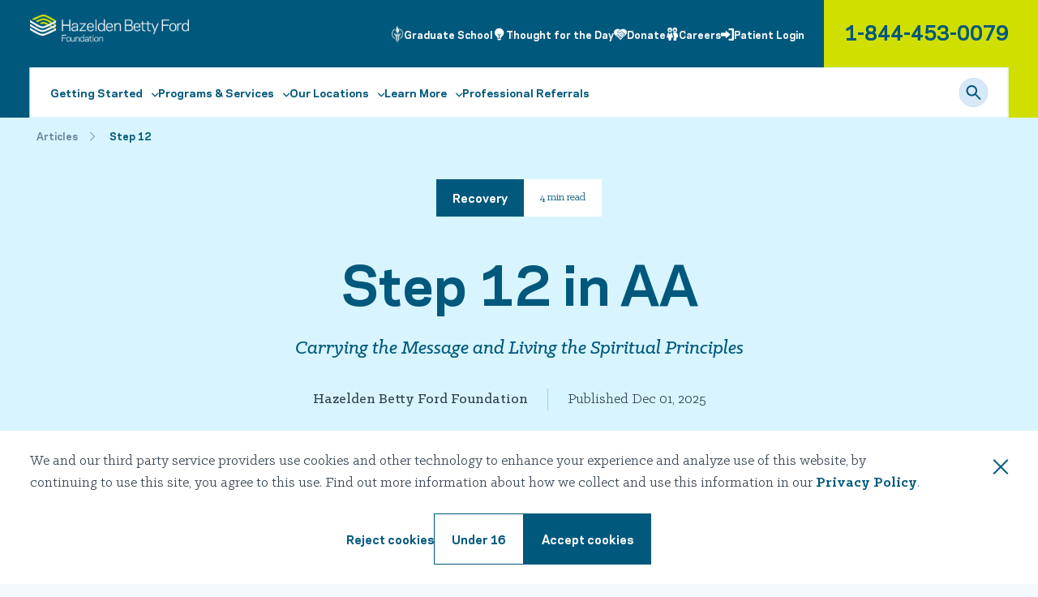

--- FILE ---
content_type: text/html;charset=utf-8
request_url: https://www.hazeldenbettyford.org/articles/step-12
body_size: 19461
content:

<!DOCTYPE HTML>
<html lang="en-US">
    <head>
    
        <meta charset="UTF-8"/>
        <meta name="format-detection" content="telephone=no"/>
        <title>AA Step 12: Spiritual Awakening | Hazelden Betty Ford</title>
        <meta name="keywords" content="Twelve Steps,Spirituality,Fellowship,Mindfulness"/>
        <meta name="description" content="Learn what Step 12 in AA means, how to carry the message to alcoholics, and how to live the spiritual principles of AA every day."/>
        <meta name="template" content="article21"/>
        <meta name="viewport" content="width=device-width, initial-scale=1"/>
        
        
        
        
  
  <link rel="canonical" href="https://www.hazeldenbettyford.org/articles/step-12"/>
  
  <meta property="og:type" content="website"/>
  <meta property="og:description" content="Learn what Step 12 in AA means, how to carry the message to alcoholics, and how to live the spiritual principles of AA every day."/>
  <meta property="og:title" content="AA Step 12: Spiritual Awakening | Hazelden Betty Ford"/>
  <meta property="og:url" content="https://www.hazeldenbettyford.org/articles/step-12"/>
  <meta property="og:image" content="https://s7d9.scene7.com/is/image/hazeldenbettyford/HappyManWithUkulele"/>
        
            <script type="application/ld+json">
                {
                    "@context": "https://schema.org",
                    "@type": "BlogPosting",
                    "@id": "https:\/\/www.hazeldenbettyford.org\/articles\/step\u002D12",
                    "headline": "AA Step 12: Spiritual Awakening | Hazelden Betty Ford",
                    "name": "AA Step 12: Spiritual Awakening | Hazelden Betty Ford",
                    "description": "Learn what Step 12 in AA means, how to carry the message to alcoholics, and how to live the spiritual principles of AA every day.",
                    "datePublished": "2019\u002D01\u002D02",
                    "dateModified": "2025\u002D12\u002D01",
                    "author": {
                        "@type":"Organization",
                        "name": "Hazelden Betty Ford Foundation",
                        "url": "https://www.hazeldenbettyford.org/"
                    },
                    "publisher": {
                        "@type":"Organization",
                        "name": "Hazelden Betty Ford Foundation",
                        "url": "https://www.hazeldenbettyford.org/"
                    },
                    "url": "https:\/\/www.hazeldenbettyford.org\/articles\/step\u002D12",
                    "image": "https:\/\/s7d9.scene7.com\/is\/image\/hazeldenbettyford\/HappyManWithUkulele",
                    "keywords": "Twelve Steps,Spirituality,Fellowship,Mindfulness"
                }
            </script>
        
        
        
        

    
    
<link rel="stylesheet" href="/etc.clientlibs/hbff/clientlibs/clientlib-base.min.70267407c54bfd3d524dbb8e5bf56862.css" type="text/css">
<link rel="stylesheet" href="/etc.clientlibs/hbff/clientlibs/clientlib-dependencies.min.d41d8cd98f00b204e9800998ecf8427e.css" type="text/css">
<link rel="stylesheet" href="/etc.clientlibs/hbff/clientlibs/clientlib-site.min.e98f328e046e112e572a8e225257e0dd.css" type="text/css">









<!-- Google Tag Manager -->
<script type="text/javascript">
	window.dataLayer = window.dataLayer || [];
	function gtag() { dataLayer.push(arguments); }
	window.gtag = gtag;
	const consentCookie = document.cookie.split(';').filter(item => item.trim().startsWith('consent_B70EF4CA'))[0] || null;
    const globalPrivacyControl = navigator?.globalPrivacyControl;
	const accepted = consentCookie ? consentCookie.split('=')[1] === 'accepted' : false;
	const acceptPartial = consentCookie ? consentCookie.split('=')[1] === 'accept-partial' : false;
	const consentConfig = {
		ad_user_data: accepted && !globalPrivacyControl ? "granted" : "denied",
		ad_personalization: accepted && !globalPrivacyControl ? "granted" : "denied",
		ad_storage: accepted && !globalPrivacyControl ? "granted" : "denied",
		analytics_storage: accepted && !globalPrivacyControl || acceptPartial ? "granted" : "denied",
		functionality_storage: "granted"
	}
	gtag("consent", "default", consentConfig);
</script>
<script>(function(w,d,s,l,i){w[l]=w[l]||[];w[l].push({'gtm.start':
new Date().getTime(),event:'gtm.js'});var f=d.getElementsByTagName(s)[0],
j=d.createElement(s),dl=l!='dataLayer'?'&l='+l:'';j.async=true;j.src=
'https://www.googletagmanager.com/gtm.js?id='+i+dl;f.parentNode.insertBefore(j,f);
})(window,document,'script','dataLayer','GTM-W6KF8J');</script>
<!-- End Google Tag Manager -->


<script type="text/javascript">
	window.adobeDataLayer = window.adobeDataLayer || [];
	window.adobeDataLayer.push({
		"event": "web.webpagedetails.pageViews",
		"web": {
			"webPageDetails": {
				"name": "Step 12 in AA",
				"server": document.location.hostname,
				"siteSection": "articles",
				"isErrorPage": false,
				"pageViews": {
					"value": 1
				}
			}
		},
		"_hazeldenbettyford": {
			"pageInfo": {
				"cleanURL": "https://www.hazeldenbettyford.org/articles/step-12",
				"siteSection2": "step-12",
				"siteSection3": "NA",
				"siteSection4": "NA",
				"siteSection5": "NA",
				"pageType": "content-blog",
				"language": "en-us",
				"country": "United States",
				"errorMessage": "NA"
			}
		}
	});
</script>




<link rel="icon" type="image/png" href="/etc.clientlibs/hbff/clientlibs/clientlib-site/resources/images/favicons/favicon-32.png"/>
<link rel="icon" type="image/png" href="/etc.clientlibs/hbff/clientlibs/clientlib-site/resources/images/favicons/favicon-32.png" sizes="32x32"/>
<link rel="icon" type="image/png" href="/etc.clientlibs/hbff/clientlibs/clientlib-site/resources/images/favicons/favicon-128.png" sizes="128x128"/>
<link rel="icon" type="image/png" href="/etc.clientlibs/hbff/clientlibs/clientlib-site/resources/images/favicons/favicon-152.png" sizes="152x152"/>
<link rel="icon" type="image/png" href="/etc.clientlibs/hbff/clientlibs/clientlib-site/resources/images/favicons/favicon-167.png" sizes="167x167"/>
<link rel="icon" type="image/png" href="/etc.clientlibs/hbff/clientlibs/clientlib-site/resources/images/favicons/favicon-180.png" sizes="180x180"/>
<link rel="icon" type="image/png" href="/etc.clientlibs/hbff/clientlibs/clientlib-site/resources/images/favicons/favicon-192.png" sizes="192x192"/>
<link rel="icon" type="image/png" href="/etc.clientlibs/hbff/clientlibs/clientlib-site/resources/images/favicons/favicon-512.png" sizes="512x512"/>


<link rel="shortcut icon" type="image/png" sizes="192x192" href="/etc.clientlibs/hbff/clientlibs/clientlib-site/resources/images/favicons/favicon-192.png"/>


<link rel="apple-touch-icon" type="image/png" href="/etc.clientlibs/hbff/clientlibs/clientlib-site/resources/images/favicons/favicon-128.png" sizes="128x128"/>
<link rel="apple-touch-icon" type="image/png" href="/etc.clientlibs/hbff/clientlibs/clientlib-site/resources/images/favicons/favicon-152.png" sizes="152x152"/>
<link rel="apple-touch-icon" type="image/png" href="/etc.clientlibs/hbff/clientlibs/clientlib-site/resources/images/favicons/favicon-167.png" sizes="167x167"/>
<link rel="apple-touch-icon" type="image/png" href="/etc.clientlibs/hbff/clientlibs/clientlib-site/resources/images/favicons/favicon-180.png" sizes="180x180"/>


<meta name="msapplication-TileColor" content="#FFFFFF"/>
<meta name="msapplication-TileImage" content="/etc.clientlibs/hbff/clientlibs/clientlib-site/resources/images/favicons/favicon-152.png"/>


        
    
    

    

    


        <script type="text/javascript" src="//assets.adobedtm.com/b4b349754f0b/da2dd2b2c6d7/launch-c8ff7a4d0f5e.min.js" async></script>


    
    <script async src="/etc.clientlibs/hbff/clientlibs/clientlib-dependencies.min.d41d8cd98f00b204e9800998ecf8427e.js"></script>


    
    

    
    

        
        
    
</head>
    <body class="articlepage page basicpage" id="articlepage-70c9cc9be8">
        
        
        
            




            
<div class="root container responsivegrid">

    
    <div id="container-68cb4ed6d4" class="cmp-container">
        
        
        


<div class="aem-Grid aem-Grid--12 aem-Grid--default--12 ">
    
    <div class="experiencefragment aem-GridColumn aem-GridColumn--default--12">
<div id="experiencefragment-bdf0fc4a7e" class="cmp-experiencefragment cmp-experiencefragment--header">


    
    
    
    <div id="container-e1d48b64d1" class="cmp-container">
        
        
        
            
            <div class="mainnavigation">
<header class="cmp-header" data-component="header" id="781">
	<div class="cmp-header__skip-to-main"><a class="skip-main" href="#start-of-content">Skip to Main Content</a></div>
	<div id="back-to-nav"></div>
    <div class="cmp-header__wrapper">
		<div class="cmp-header__logo">
			<div class="image responsive-spacing--no-vertical-space">
<div id="image-b0978e699e" class="cmp-image" itemscope itemtype="http://schema.org/ImageObject">
    <a class="cmp-image__link" href="/">
        <img srcset="/content/experience-fragments/hbff/us/en/site/header/master/_jcr_content/root/mainnavigation/headerlogo.coreimg.85.320.png/1750708599572/header-logo.png 320w,/content/experience-fragments/hbff/us/en/site/header/master/_jcr_content/root/mainnavigation/headerlogo.coreimg.85.480.png/1750708599572/header-logo.png 480w,/content/experience-fragments/hbff/us/en/site/header/master/_jcr_content/root/mainnavigation/headerlogo.coreimg.85.600.png/1750708599572/header-logo.png 600w,/content/experience-fragments/hbff/us/en/site/header/master/_jcr_content/root/mainnavigation/headerlogo.coreimg.85.800.png/1750708599572/header-logo.png 800w,/content/experience-fragments/hbff/us/en/site/header/master/_jcr_content/root/mainnavigation/headerlogo.coreimg.85.1024.png/1750708599572/header-logo.png 1024w,/content/experience-fragments/hbff/us/en/site/header/master/_jcr_content/root/mainnavigation/headerlogo.coreimg.85.1200.png/1750708599572/header-logo.png 1200w,/content/experience-fragments/hbff/us/en/site/header/master/_jcr_content/root/mainnavigation/headerlogo.coreimg.85.1600.png/1750708599572/header-logo.png 1600w" src="/content/experience-fragments/hbff/us/en/site/header/master/_jcr_content/root/mainnavigation/headerlogo.coreimg.png/1750708599572/header-logo.png" loading="lazy" class="cmp-image__image" itemprop="contentUrl" width="245" height="42" alt="Logo"/>
    </a>
    
    
</div>

    

</div>
 </div>
		<div class="cmp-header__mobile-controls">
			<button class="cmp-header__mobile-open-hamburger"> <span class="icon-leading-icon"></span> </button>
			<button class="cmp-header__mobile-close-hamburger"> <span class="icon-Close"></span> </button>
		</div>
		<div class="cmp-header__nav">
			<div class="cmp-header__mobile-search-typeahead">
				<div class="cmp-search-typeahead" data-api-url="/content/experience-fragments/hbff/us/en/site/header/master/jcr:content/root/mainnavigation.autocomplete.json" data-component="search-typeahead" data-min-length="4" data-search-results-page-path="/content/hbff/us/en/search-results.html" data-search-target="_self">
					<form method="get" action="/search-results">
						<div class="cmp-search-typeahead__wrapper" id="cmp-search-typeahead__mobile-wrapper" data-placeholder="Search">
							<button type="submit" class="cmp-search-typeahead__button cmp-search-typeahead__submit" aria-label="Search"><span class="icon-Search-Size24"></span></button>
							<button type="reset" class="cmp-search-typeahead__button cmp-search-typeahead__reset"><span class="icon-Close"></span></button>
							<label class="cmp-search-typeahead__input-label" for="cmp-search-typeahead__mobile-input">Search</label>
							<div id="cmp-search-typeahead__mobile-input" class="cmp-search-typeahead__input"></div>
						</div>
					</form>
				</div>
			</div>
			<div class="cmp-header__nav-wrapper">
			<div class="cmp-header__desktop-wrapper">
				<div class="cmp-header__secondary-nav">
					<div class="icontext">

	<div id="iconText-67cd3692df" class="cmp-icon-text cmp-icon-text--one-column ">
	  <ul class="cmp-icon-text__list">
		<li class="cmp-icon-text__list-item">
			<span class="cmp-icon-text__list-item-icon">
				<img loading="lazy" src="/content/dam/corporate/logos/hbff/hbff-icons-and-logos/graduate-school-logos/gs-icons/HBFF-GradSchool-Icon-White.png" alt="Graduate School"/>
			</span>
			<span class="cmp-icon-text__list-item-text">
				<a href="/graduate-school-addiction-studies" target="_self" class="cmp-icon-text__list-item-text-link">Graduate School</a>
			</span>
		</li>
	  
		<li class="cmp-icon-text__list-item">
			<span class="cmp-icon-text__list-item-icon">
				<img loading="lazy" src="/content/dam/hbff/icons/tftd-icon.png" alt="Thought for the Day"/>
			</span>
			<span class="cmp-icon-text__list-item-text">
				<a href="/thought-for-the-day" target="_self" class="cmp-icon-text__list-item-text-link">Thought for the Day</a>
			</span>
		</li>
	  
		<li class="cmp-icon-text__list-item">
			<span class="cmp-icon-text__list-item-icon">
				<img loading="lazy" src="/content/dam/hbff/icons/donate-icon.png" alt="Donate"/>
			</span>
			<span class="cmp-icon-text__list-item-text">
				<a href="?campaign=511627" target="_self" class="cmp-icon-text__list-item-text-link">Donate</a>
			</span>
		</li>
	  
		<li class="cmp-icon-text__list-item">
			<span class="cmp-icon-text__list-item-icon">
				<img loading="lazy" src="/content/dam/hbff/icons/gender-specific-programming-white.svg" alt="Careers"/>
			</span>
			<span class="cmp-icon-text__list-item-text">
				<a href="https://jobs.hazeldenbettyford.org" target="_self" class="cmp-icon-text__list-item-text-link">Careers</a>
			</span>
		</li>
	  
		<li class="cmp-icon-text__list-item">
			<span class="cmp-icon-text__list-item-icon">
				<img loading="lazy" src="/content/dam/hbff/icons/patient-login-icon.png" alt="Patient Login"/>
			</span>
			<span class="cmp-icon-text__list-item-text">
				<a href="https://myrecoverycompass.iqhealth.com/" target="_blank" class="cmp-icon-text__list-item-text-link">Patient Login</a>
			</span>
		</li>
	  </ul>
	</div>


    
</div>

				</div>
				<div class="cmp-header__phone">
					<div class="cmp-header__phone-wrapper">
						<div class="cmp-header__phone-text">
							<div class="cmp-header__phone-text-number"><a href="tel:1-866-831-5700">1-866-831-5700</a></div>
						</div>
					</div>
				</div>
			</div>
			<div class="cmp-header__primary-nav">
				<div class="navigation">
					<nav class="cmp-navigation" itemscope="" itemtype="http://schema.org/SiteNavigationElement">
						<ul class="cmp-navigation__group" data-js-hover-eventlistener>
							
								
									
										<li class="cmp-navigation__item cmp-navigation__item-hidden cmp-navigation__item-dynamic cmp-navigation__item--level-0" data-path-pattern="/professionals" data-link-level="0">
											<button class="cmp-navigation__item-link cmp-navigation__item--level-0-link">
												<span class="cmp-navigation__item-link-text">Professional Resources</span>
												<span class="cmp-navigation__item-link-icon"></span>
											</button>
											<div class="cmp-navigation__children" id="secondarynavigation-18647c4be5">
	<div class="cmp-navigation__children-back-btn">
		<button class="cmp-navigation__children-back-btn-control">
			<span class="icon-Chevron-Property-1Default3"></span>
			Move back
		</button>
	</div>
	<div class="cmp-navigation__children-container">
		
		<div class="cmp-navigation__children-dynamic-promos"></div>
		<div class="cmp-navigation__children-links">
			<div class="cmp-navigation__children-links-wrapper">
				<div class="submenuitems">
		<ul class="cmp-navigation__group">
			<li class="cmp-navigation__item cmp-navigation__item--level-1 cmp-navigation__item--heading">
				<h2>
					Professional Resources
						<span class="icon"></span>
					
				</h2>
				
			</li>
        
			<li class="cmp-navigation__item cmp-navigation__item--level-1">
				
					<a class="cmp-navigation__item-link cmp-navigation__item--level-1-link" data-link-level="1" href="/referrals" target="_self" aria-current="page">Referring a Patient
						<span class="icon"></span>
					</a>
				
				
			</li>
        
			<li class="cmp-navigation__item cmp-navigation__item--level-1">
				
					<a class="cmp-navigation__item-link cmp-navigation__item--level-1-link" data-link-level="1" href="/professionals/professional-relations-team" target="_self" aria-current="page">Professional Relations Team
						<span class="icon"></span>
					</a>
				
				
			</li>
        
			<li class="cmp-navigation__item cmp-navigation__item--level-1">
				
					<a class="cmp-navigation__item-link cmp-navigation__item--level-1-link" data-link-level="1" href="/graduate-school-addiction-studies/professional-development-courses" target="_self" aria-current="page">Professional Development Courses
						<span class="icon"></span>
					</a>
				
				
			</li>
        
			<li class="cmp-navigation__item cmp-navigation__item--level-1">
				
					<a class="cmp-navigation__item-link cmp-navigation__item--level-1-link" data-link-level="1" href="/professionals/mental-health-internships" target="_self" aria-current="page">Mental Health Internships
						<span class="icon"></span>
					</a>
				
				
			</li>
        
			<li class="cmp-navigation__item cmp-navigation__item--level-1">
				
					<a class="cmp-navigation__item-link cmp-navigation__item--level-1-link" data-link-level="1" href="/research-studies" target="_self" aria-current="page">Butler Center for Research
						<span class="icon"></span>
					</a>
				
				
			</li>
        
			<li class="cmp-navigation__item cmp-navigation__item--level-1">
				
					<a class="cmp-navigation__item-link cmp-navigation__item--level-1-link" data-link-level="1" href="/events" target="_self" aria-current="page">Events and Training
						<span class="icon"></span>
					</a>
				
				
			</li>
        </ul>


    

</div>

				<div class="submenuitems">
		<ul class="cmp-navigation__group">
			<li class="cmp-navigation__item cmp-navigation__item--level-1 cmp-navigation__item--heading">
				<h2>
					Products and Services
						<span class="icon"></span>
					
				</h2>
				
			</li>
        
			<li class="cmp-navigation__item cmp-navigation__item--level-1">
				
					<a class="cmp-navigation__item-link cmp-navigation__item--level-1-link" data-link-level="1" href="https://discover.hazeldenbettyford.org/asam-criteria" target="_blank" aria-current="page">The ASAM Criteria
						<span class="icon"></span>
					</a>
				
				
			</li>
        
			<li class="cmp-navigation__item cmp-navigation__item--level-1">
				
					<a class="cmp-navigation__item-link cmp-navigation__item--level-1-link" data-link-level="1" href="https://discover.hazeldenbettyford.org/content/publishing/behavioral-health-resources.html" target="_blank" aria-current="page">Digital Behavioral Health Programming
						<span class="icon"></span>
					</a>
				
				
			</li>
        
			<li class="cmp-navigation__item cmp-navigation__item--level-1">
				
					<a class="cmp-navigation__item-link cmp-navigation__item--level-1-link" data-link-level="1" href="https://discover.hazeldenbettyford.org/learning" target="_blank" aria-current="page">Training and Consulting
						<span class="icon"></span>
					</a>
				
				
			</li>
        
			<li class="cmp-navigation__item cmp-navigation__item--level-1">
				
					<a class="cmp-navigation__item-link cmp-navigation__item--level-1-link" data-link-level="1" href="/professionals/consulting-training/prevention" target="_self" aria-current="page">Prevention Solutions
						<span class="icon"></span>
					</a>
				
				
			</li>
        </ul>


    

</div>

				<div class="submenuitems">

    

</div>

				<div class="submenuitems">

    

</div>

			</div>
			
		</div>
	</div>
</div>

										</li>
									
									
								
							
							
								
									<li class="cmp-navigation__item cmp-navigation__item--level-0" data-link-level="0">
										<button class="cmp-navigation__item-link cmp-navigation__item--level-0-link">
											<span class="cmp-navigation__item-link-text">Getting Started</span>
											<span class="cmp-navigation__item-link-icon"></span>
										</button>
										<div class="cmp-navigation__children" id="secondarynavigation-d207371b8a">
	<div class="cmp-navigation__children-back-btn">
		<button class="cmp-navigation__children-back-btn-control">
			<span class="icon-Chevron-Property-1Default3"></span>
			Move back
		</button>
	</div>
	<div class="cmp-navigation__children-container">
		<div class="headerflyout">
    <div id="defaultflyout-10c3bae38f" class="cmp-navigation__children-promo cmp-navigation__children-promo--default">
        
            <div class="cmp-navigation__children-promo-image">
                    <div class="image responsive-spacing--default">
<div data-cmp-dmimage id="image-ebdd9b1dee" class="cmp-image" itemscope itemtype="http://schema.org/ImageObject">
    
        <img srcset="https://s7d9.scene7.com/is/image/hazeldenbettyford/ManWithLaptopAndCoffee?qlt=85&amp;wid=320&amp;ts=1750368129039&amp;dpr=off 320w,https://s7d9.scene7.com/is/image/hazeldenbettyford/ManWithLaptopAndCoffee?qlt=85&amp;wid=480&amp;ts=1750368129039&amp;dpr=off 480w,https://s7d9.scene7.com/is/image/hazeldenbettyford/ManWithLaptopAndCoffee?qlt=85&amp;wid=600&amp;ts=1750368129039&amp;dpr=off 600w,https://s7d9.scene7.com/is/image/hazeldenbettyford/ManWithLaptopAndCoffee?qlt=85&amp;wid=800&amp;ts=1750368129039&amp;dpr=off 800w,https://s7d9.scene7.com/is/image/hazeldenbettyford/ManWithLaptopAndCoffee?qlt=85&amp;wid=1024&amp;ts=1750368129039&amp;dpr=off 1024w,https://s7d9.scene7.com/is/image/hazeldenbettyford/ManWithLaptopAndCoffee?qlt=85&amp;wid=1200&amp;ts=1750368129039&amp;dpr=off 1200w,https://s7d9.scene7.com/is/image/hazeldenbettyford/ManWithLaptopAndCoffee?qlt=85&amp;wid=1600&amp;ts=1750368129039&amp;dpr=off 1600w" src="https://s7d9.scene7.com/is/image/hazeldenbettyford/ManWithLaptopAndCoffee?qlt=85&ts=1750368129039&dpr=off" loading="lazy" class="cmp-image__image" itemprop="contentUrl" width="6016" height="4016" alt="Man with laptop coffee cup in hand" title="Man with Laptop and Coffee Cup"/>
    
    
    <meta itemprop="caption" content="Man with Laptop and Coffee Cup"/>
</div>

    

</div>

                    <div class="cmp-navigation__children-promo-image--overlay"></div>
                    <div class="title cmp-navigation__children-promo-title">
                        <div class="title cmp-title__h4 color-primary-two">
<div data-transition-delay="0.0" data-component="title" id="title-e929fe5e04" class="cmp-title">
    <h2 class="cmp-title__text "><a class="cmp-title__link dynamic-title" href="/connection-point" target="_blank">I&#39;m unsure and want guidance</a></h2>
    
</div>

    

</div>

                    </div>
            </div>
            
            <div class="text cmp-navigation__children-promo-description">
                <div class="text">
<div id="text-b645ab19d6" class="cmp-text">
    <p>Take an easy 3-minute survey for a free, no-obligation session with a coach who can help guide your next steps forward.</p>

</div>

    

</div>

            </div>
        
        
    </div>


    
</div>

		<div class="cmp-navigation__children-dynamic-promos"></div>
		<div class="cmp-navigation__children-links">
			<div class="cmp-navigation__children-links-wrapper">
				<div class="submenuitems">
		<ul class="cmp-navigation__group">
			<li class="cmp-navigation__item cmp-navigation__item--level-1 cmp-navigation__item--heading">
				<h2>
					Getting Started
						<span class="icon"></span>
					
				</h2>
				
			</li>
        
			<li class="cmp-navigation__item cmp-navigation__item--level-1">
				
					<a class="cmp-navigation__item-link cmp-navigation__item--level-1-link" data-link-level="1" href="/contact" target="_self" aria-current="page">Contact Us​
						<span class="icon"></span>
					</a>
				
				
			</li>
        
			<li class="cmp-navigation__item cmp-navigation__item--level-1">
				
					<a class="cmp-navigation__item-link cmp-navigation__item--level-1-link" data-link-level="1" href="https://wayfinder.hazeldenbettyford.org/screenings" target="_blank" aria-current="page">Take a Self-Test​
						<span class="icon"></span>
					</a>
				
				
			</li>
        
			<li class="cmp-navigation__item cmp-navigation__item--level-1">
				
					<a class="cmp-navigation__item-link cmp-navigation__item--level-1-link" data-link-level="1" href="/insurance" target="_self" aria-current="page">Check Your Insurance​
						<span class="icon"></span>
					</a>
				
				
			</li>
        
			<li class="cmp-navigation__item cmp-navigation__item--level-1">
				
					<a class="cmp-navigation__item-link cmp-navigation__item--level-1-link" data-link-level="1" href="/admissions" target="_self" aria-current="page">Our Admissions Process​
						<span class="icon"></span>
					</a>
				
				
			</li>
        
			<li class="cmp-navigation__item cmp-navigation__item--level-1">
				
					<a class="cmp-navigation__item-link cmp-navigation__item--level-1-link" data-link-level="1" href="/referrals" target="_self" aria-current="page">Refer a Patient​
						<span class="icon"></span>
					</a>
				
				
			</li>
        </ul>


    

</div>

				<div class="submenuitems">

    

</div>

				<div class="submenuitems">

    

</div>

				
			</div>
			
		</div>
	</div>
</div>

									</li>
								
								
							
								
									<li class="cmp-navigation__item cmp-navigation__item--level-0" data-link-level="0">
										<button class="cmp-navigation__item-link cmp-navigation__item--level-0-link">
											<span class="cmp-navigation__item-link-text">Programs &amp; Services</span>
											<span class="cmp-navigation__item-link-icon"></span>
										</button>
										<div class="cmp-navigation__children" id="secondarynavigation-2f34b6f1bc">
	<div class="cmp-navigation__children-back-btn">
		<button class="cmp-navigation__children-back-btn-control">
			<span class="icon-Chevron-Property-1Default3"></span>
			Move back
		</button>
	</div>
	<div class="cmp-navigation__children-container">
		<div class="headerflyout">
    <div id="defaultflyout-b2373ce042" class="cmp-navigation__children-promo cmp-navigation__children-promo--default">
        
            <div class="cmp-navigation__children-promo-image">
                    <div class="image responsive-spacing--default">
<div data-cmp-dmimage id="image-297d036622" class="cmp-image" itemscope itemtype="http://schema.org/ImageObject">
    
        <img srcset="https://s7d9.scene7.com/is/image/hazeldenbettyford/TeenageGirlTalkingToPsychologist?qlt=85&amp;wid=320&amp;ts=1750368279878&amp;dpr=off 320w,https://s7d9.scene7.com/is/image/hazeldenbettyford/TeenageGirlTalkingToPsychologist?qlt=85&amp;wid=480&amp;ts=1750368279878&amp;dpr=off 480w,https://s7d9.scene7.com/is/image/hazeldenbettyford/TeenageGirlTalkingToPsychologist?qlt=85&amp;wid=600&amp;ts=1750368279878&amp;dpr=off 600w,https://s7d9.scene7.com/is/image/hazeldenbettyford/TeenageGirlTalkingToPsychologist?qlt=85&amp;wid=800&amp;ts=1750368279878&amp;dpr=off 800w,https://s7d9.scene7.com/is/image/hazeldenbettyford/TeenageGirlTalkingToPsychologist?qlt=85&amp;wid=1024&amp;ts=1750368279878&amp;dpr=off 1024w,https://s7d9.scene7.com/is/image/hazeldenbettyford/TeenageGirlTalkingToPsychologist?qlt=85&amp;wid=1200&amp;ts=1750368279878&amp;dpr=off 1200w,https://s7d9.scene7.com/is/image/hazeldenbettyford/TeenageGirlTalkingToPsychologist?qlt=85&amp;wid=1600&amp;ts=1750368279878&amp;dpr=off 1600w" src="https://s7d9.scene7.com/is/image/hazeldenbettyford/TeenageGirlTalkingToPsychologist?qlt=85&ts=1750368279878&dpr=off" loading="lazy" class="cmp-image__image" itemprop="contentUrl" width="6720" height="4480" alt="Teenage girl sitting on armchair and talking about her problems to psychologist during consultation at office" title="Teenage Girl Talking to Psychologist in Office"/>
    
    
    <meta itemprop="caption" content="Teenage Girl Talking to Psychologist in Office"/>
</div>

    

</div>

                    <div class="cmp-navigation__children-promo-image--overlay"></div>
                    <div class="title cmp-navigation__children-promo-title">
                        <div class="title color-primary-two">
<div data-transition-delay="0.0" data-component="title" id="title-66ed572c9a" class="cmp-title">
    <h4 class="cmp-title__text "><a class="cmp-title__link dynamic-title" href="/locations/plymouth">Teen &amp; Young Adult Treatment Tracks</a></h4>
    
</div>

    

</div>

                    </div>
            </div>
            
            <div class="text cmp-navigation__children-promo-description">
                <div class="text">
<div id="text-487905eacd" class="cmp-text">
    <p>Learn about our acclaimed national behavioral health center, with specialized care for patients ages 12-18 and ages 18-25.</p>

</div>

    

</div>

            </div>
        
        
    </div>


    
</div>

		<div class="cmp-navigation__children-dynamic-promos"></div>
		<div class="cmp-navigation__children-links">
			<div class="cmp-navigation__children-links-wrapper">
				<div class="submenuitems">
		<ul class="cmp-navigation__group">
			<li class="cmp-navigation__item cmp-navigation__item--level-1 cmp-navigation__item--heading">
				<h2>
					Our Services​
						<span class="icon"></span>
					
				</h2>
				
			</li>
        
			<li class="cmp-navigation__item cmp-navigation__item--level-1">
				
					<a class="cmp-navigation__item-link cmp-navigation__item--level-1-link" data-link-level="1" href="/rehab-treatment/inpatient-treatment" target="_self" aria-current="page">Inpatient
						<span class="icon"></span>
					</a>
				
				
			</li>
        
			<li class="cmp-navigation__item cmp-navigation__item--level-1">
				
					<a class="cmp-navigation__item-link cmp-navigation__item--level-1-link" data-link-level="1" href="/rehab-treatment/outpatient-treatment" target="_self" aria-current="page">Outpatient
						<span class="icon"></span>
					</a>
				
				
			</li>
        
			<li class="cmp-navigation__item cmp-navigation__item--level-1">
				
					<a class="cmp-navigation__item-link cmp-navigation__item--level-1-link" data-link-level="1" href="/rehab-treatment/online-telehealth" target="_self" aria-current="page">Virtual
						<span class="icon"></span>
					</a>
				
				
			</li>
        
			<li class="cmp-navigation__item cmp-navigation__item--level-1">
				
					<a class="cmp-navigation__item-link cmp-navigation__item--level-1-link" data-link-level="1" href="/mental-health-services" target="_self" aria-current="page">Mental Health
						<span class="icon"></span>
					</a>
				
				
			</li>
        
			<li class="cmp-navigation__item cmp-navigation__item--level-1">
				
					<a class="cmp-navigation__item-link cmp-navigation__item--level-1-link" data-link-level="1" href="/locations/plymouth" target="_self" aria-current="page">Youth/Young Adult
						<span class="icon"></span>
					</a>
				
				
			</li>
        
			<li class="cmp-navigation__item cmp-navigation__item--level-1">
				
					<a class="cmp-navigation__item-link cmp-navigation__item--level-1-link" data-link-level="1" href="/family-loved-ones/family-program" target="_self" aria-current="page">Family &amp; Children&#39;s Services
						<span class="icon"></span>
					</a>
				
				
			</li>
        
			<li class="cmp-navigation__item cmp-navigation__item--level-1">
				
					<a class="cmp-navigation__item-link cmp-navigation__item--level-1-link" data-link-level="1" href="/relapse-prevention/connection-recovery-coaching" target="_self" aria-current="page">Recovery Coaching and Monitoring
						<span class="icon"></span>
					</a>
				
				
			</li>
        
			<li class="cmp-navigation__item cmp-navigation__item--level-1">
				
					<a class="cmp-navigation__item-link cmp-navigation__item--level-1-link" data-link-level="1" href="/rehab-treatment/detox" target="_self" aria-current="page">Detox
						<span class="icon"></span>
					</a>
				
				
			</li>
        
			<li class="cmp-navigation__item cmp-navigation__item--level-1">
				
					<a class="cmp-navigation__item-link cmp-navigation__item--level-1-link" data-link-level="1" href="/admissions" target="_self" aria-current="page"> Admissions Process​
						<span class="icon"></span>
					</a>
				
				
			</li>
        
			<li class="cmp-navigation__item cmp-navigation__item--level-1">
				
					<a class="cmp-navigation__item-link cmp-navigation__item--level-1-link" data-link-level="1" href="/addiction-treatment-alumni" target="_self" aria-current="page">Alumni Services
						<span class="icon"></span>
					</a>
				
				
			</li>
        </ul>


    

</div>

				<div class="submenuitems">
		<ul class="cmp-navigation__group">
			<li class="cmp-navigation__item cmp-navigation__item--level-1 cmp-navigation__item--heading">
				<h2>
					Learn About Addiction
						<span class="icon"></span>
					
				</h2>
				
			</li>
        
			<li class="cmp-navigation__item cmp-navigation__item--level-1">
				
					<a class="cmp-navigation__item-link cmp-navigation__item--level-1-link" data-link-level="1" href="/addiction/how-to-do-an-intervention" target="_self" aria-current="page">How to do an Intervention​
						<span class="icon"></span>
					</a>
				
				
			</li>
        
			<li class="cmp-navigation__item cmp-navigation__item--level-1">
				
					<a class="cmp-navigation__item-link cmp-navigation__item--level-1-link" data-link-level="1" href="/addiction/what-is-addiction" target="_self" aria-current="page">What is Addiction?​
						<span class="icon"></span>
					</a>
				
				
			</li>
        
			<li class="cmp-navigation__item cmp-navigation__item--level-1">
				
					<a class="cmp-navigation__item-link cmp-navigation__item--level-1-link" data-link-level="1" href="/addiction/types-of-addiction" target="_self" aria-current="page">Types of Addiction​
						<span class="icon"></span>
					</a>
				
				
			</li>
        
			<li class="cmp-navigation__item cmp-navigation__item--level-1">
				
					<a class="cmp-navigation__item-link cmp-navigation__item--level-1-link" data-link-level="1" href="/addiction/signs-and-symptoms" target="_self" aria-current="page">Addiction Signs &amp; Symptoms​
						<span class="icon"></span>
					</a>
				
				
			</li>
        
			<li class="cmp-navigation__item cmp-navigation__item--level-1">
				
					<a class="cmp-navigation__item-link cmp-navigation__item--level-1-link" data-link-level="1" href="/addiction/Adderall-symptoms" target="_self" aria-current="page">Adderall Signs &amp; Symptoms​
						<span class="icon"></span>
					</a>
				
				
			</li>
        
			<li class="cmp-navigation__item cmp-navigation__item--level-1">
				
					<a class="cmp-navigation__item-link cmp-navigation__item--level-1-link" data-link-level="1" href="/addiction/alcohol-symptoms" target="_self" aria-current="page">Alcohol Signs &amp; Symptoms​
						<span class="icon"></span>
					</a>
				
				
			</li>
        
			<li class="cmp-navigation__item cmp-navigation__item--level-1">
				
					<a class="cmp-navigation__item-link cmp-navigation__item--level-1-link" data-link-level="1" href="/addiction/benzodiazepines-symptoms" target="_self" aria-current="page">Benzos Signs &amp; Symptoms​
						<span class="icon"></span>
					</a>
				
				
			</li>
        
			<li class="cmp-navigation__item cmp-navigation__item--level-1">
				
					<a class="cmp-navigation__item-link cmp-navigation__item--level-1-link" data-link-level="1" href="/addiction/cocaine-symptoms" target="_self" aria-current="page">Cocaine Signs &amp; Symptoms
						<span class="icon"></span>
					</a>
				
				
			</li>
        
			<li class="cmp-navigation__item cmp-navigation__item--level-1">
				
					<a class="cmp-navigation__item-link cmp-navigation__item--level-1-link" data-link-level="1" href="/addiction/marijuana-symptoms" target="_self" aria-current="page">Marijuana Signs &amp; Symptoms​
						<span class="icon"></span>
					</a>
				
				
			</li>
        
			<li class="cmp-navigation__item cmp-navigation__item--level-1">
				
					<a class="cmp-navigation__item-link cmp-navigation__item--level-1-link" data-link-level="1" href="/addiction/methamphetamine-symptoms" target="_self" aria-current="page">Meth Signs &amp; Symptoms​
						<span class="icon"></span>
					</a>
				
				
			</li>
        
			<li class="cmp-navigation__item cmp-navigation__item--level-1">
				
					<a class="cmp-navigation__item-link cmp-navigation__item--level-1-link" data-link-level="1" href="/addiction/opioids-symptoms" target="_self" aria-current="page">Opioids Signs &amp; Symptoms
						<span class="icon"></span>
					</a>
				
				
			</li>
        </ul>


    

</div>

				<div class="submenuitems">
		<ul class="cmp-navigation__group">
			<li class="cmp-navigation__item cmp-navigation__item--level-1 cmp-navigation__item--heading">
				<h2>
					Learn About Mental Health
						<span class="icon"></span>
					
				</h2>
				
			</li>
        
			<li class="cmp-navigation__item cmp-navigation__item--level-1">
				
					<a class="cmp-navigation__item-link cmp-navigation__item--level-1-link" data-link-level="1" href="/mental-health-services/types-of-mental-health-disorders" target="_self" aria-current="page">Types of Mental Health Disorders
						<span class="icon"></span>
					</a>
				
				
			</li>
        
			<li class="cmp-navigation__item cmp-navigation__item--level-1">
				
					<a class="cmp-navigation__item-link cmp-navigation__item--level-1-link" data-link-level="1" href="/mental-health-services/depression" target="_self" aria-current="page">Depression Signs &amp; Symptoms
						<span class="icon"></span>
					</a>
				
				
			</li>
        
			<li class="cmp-navigation__item cmp-navigation__item--level-1">
				
					<a class="cmp-navigation__item-link cmp-navigation__item--level-1-link" data-link-level="1" href="/mental-health-services/anxiety" target="_self" aria-current="page">Anxiety Signs &amp; Symptoms
						<span class="icon"></span>
					</a>
				
				
			</li>
        
			<li class="cmp-navigation__item cmp-navigation__item--level-1">
				
					<a class="cmp-navigation__item-link cmp-navigation__item--level-1-link" data-link-level="1" href="/mental-health-services/borderline-personality-disorder" target="_self" aria-current="page">BPD Signs &amp; Symptoms
						<span class="icon"></span>
					</a>
				
				
			</li>
        
			<li class="cmp-navigation__item cmp-navigation__item--level-1">
				
					<a class="cmp-navigation__item-link cmp-navigation__item--level-1-link" data-link-level="1" href="/mental-health-services/seasonal-affective-disorder" target="_self" aria-current="page">Seasonal Affective Disorder Signs &amp; Symptoms
						<span class="icon"></span>
					</a>
				
				
			</li>
        </ul>


    

</div>

				
			</div>
			
				<div class="cmp-navigation__faq-btn">
					<div class="button cmp-button--wrapper cmp-button__icon--default-icon cmp-button--primary cmp-button--small cmp-button--light cmp-button--right cmp-button--faq-btn">
						<a href="/faqs-programs-services" class="cmp-button">
							<span class="cmp-button__icon"></span>
							<span class="cmp-button__text">FAQ</span>
							<span class="icon-faq"></span>
						</a>
					</div>
				</div>
			
		</div>
	</div>
</div>

									</li>
								
								
							
								
									<li class="cmp-navigation__item cmp-navigation__item--level-0" data-link-level="0">
										<button class="cmp-navigation__item-link cmp-navigation__item--level-0-link">
											<span class="cmp-navigation__item-link-text">Our Locations</span>
											<span class="cmp-navigation__item-link-icon"></span>
										</button>
										<div class="cmp-navigation__children" id="secondarynavigation-d732dfa22d">
	<div class="cmp-navigation__children-back-btn">
		<button class="cmp-navigation__children-back-btn-control">
			<span class="icon-Chevron-Property-1Default3"></span>
			Move back
		</button>
	</div>
	<div class="cmp-navigation__children-container">
		<div class="headerflyout">
    <div id="defaultflyout-2e339e67db" class="cmp-navigation__children-promo cmp-navigation__children-promo--default">
        
            <div class="cmp-navigation__children-promo-image">
                    <div class="image responsive-spacing--default">
<div data-cmp-dmimage id="image-04b7ecc709" class="cmp-image" itemscope itemtype="http://schema.org/ImageObject">
    
        <img srcset="https://s7d9.scene7.com/is/image/hazeldenbettyford/centercityadmissions008-web?qlt=85&amp;wid=320&amp;ts=1750368451861&amp;dpr=off 320w,https://s7d9.scene7.com/is/image/hazeldenbettyford/centercityadmissions008-web?qlt=85&amp;wid=480&amp;ts=1750368451861&amp;dpr=off 480w,https://s7d9.scene7.com/is/image/hazeldenbettyford/centercityadmissions008-web?qlt=85&amp;wid=600&amp;ts=1750368451861&amp;dpr=off 600w,https://s7d9.scene7.com/is/image/hazeldenbettyford/centercityadmissions008-web?qlt=85&amp;wid=800&amp;ts=1750368451861&amp;dpr=off 800w,https://s7d9.scene7.com/is/image/hazeldenbettyford/centercityadmissions008-web?qlt=85&amp;wid=1024&amp;ts=1750368451861&amp;dpr=off 1024w,https://s7d9.scene7.com/is/image/hazeldenbettyford/centercityadmissions008-web?qlt=85&amp;wid=1200&amp;ts=1750368451861&amp;dpr=off 1200w,https://s7d9.scene7.com/is/image/hazeldenbettyford/centercityadmissions008-web?qlt=85&amp;wid=1600&amp;ts=1750368451861&amp;dpr=off 1600w" src="https://s7d9.scene7.com/is/image/hazeldenbettyford/centercityadmissions008-web?qlt=85&ts=1750368451861&dpr=off" loading="lazy" class="cmp-image__image" itemprop="contentUrl" width="2100" height="1400" alt="Center City Admission Entrance - Web" title="Center City Admission Entrance - Web"/>
    
    
    <meta itemprop="caption" content="Center City Admission Entrance - Web"/>
</div>

    

</div>

                    <div class="cmp-navigation__children-promo-image--overlay"></div>
                    <div class="title cmp-navigation__children-promo-title">
                        <div class="title">
<div data-transition-delay="0.0" data-component="title" id="title-445b9a7ae9" class="cmp-title">
    <h4 class="cmp-title__text "><a class="cmp-title__link dynamic-title" href="/locations">Our Locations</a></h4>
    
</div>

    

</div>

                    </div>
            </div>
            
            <div class="text cmp-navigation__children-promo-description">
                <div class="text">
<div id="text-881cc7fc80" class="cmp-text">
    <p>Now offering Partial Hospitalization (PHP) in many locations. Explore Levels of Care at Our Treatment Centers.</p>

</div>

    

</div>

            </div>
        
        
    </div>


    
</div>

		<div class="cmp-navigation__children-dynamic-promos"></div>
		<div class="cmp-navigation__children-links">
			<div class="cmp-navigation__children-links-wrapper">
				<div class="submenuitems">
		<ul class="cmp-navigation__group">
			<li class="cmp-navigation__item cmp-navigation__item--level-1 cmp-navigation__item--heading">
				<h2>
					California
						<span class="icon"></span>
					
				</h2>
				
			</li>
        
			<li class="cmp-navigation__item cmp-navigation__item--level-1 cmp-navigation__item--promo-linked">
				
					<a class="cmp-navigation__item-link cmp-navigation__item--level-1-link" data-link-level="1" href="/locations/rancho-mirage" target="_self" aria-current="page">Rancho Mirage (Betty Ford Center)
						<span class="icon"></span>
					</a>
				
				
					<template>
						
    <div id="headerflyout-8afe2b90d0" class="cmp-navigation__children-promo">
        
            
            <div class="title cmp-navigation__children-promo-title">
                <div class="title color-primary-two">
<div data-component="title" id="title-56bbacb538" class="cmp-title">
    <h4 class="cmp-title__text dynamic-title">Betty Ford Center in Rancho Mirage</h4>
    
</div>

    

</div>

            </div>
            <div class="text cmp-navigation__children-promo-description">
                <div class="text">
<div id="text-6c2267d0d9" class="cmp-text">
    <p>California's #1 addiction treatment center</p>

</div>

    

</div>

            </div>
        
        <div class="cmp-navigation__children-promo-teaser">
            <div class="promoteaser teaser"><div id="teaser-53c6bee147" class="cmp-teaser">
    
        <div class="cmp-teaser__content">
            
    

            
    <div class="cmp-teaser__image">
<div data-cmp-dmimage id="image-53c6bee147" class="cmp-image" itemscope itemtype="http://schema.org/ImageObject">
    <a class="cmp-image__link" href="/articles/step-12">
        <img srcset="https://s7d9.scene7.com/is/image/hazeldenbettyford/ranchomirage023_dusk_approved?qlt=85&amp;wid=320&amp;ts=1694739890688&amp;dpr=off 320w,https://s7d9.scene7.com/is/image/hazeldenbettyford/ranchomirage023_dusk_approved?qlt=85&amp;wid=480&amp;ts=1694739890688&amp;dpr=off 480w,https://s7d9.scene7.com/is/image/hazeldenbettyford/ranchomirage023_dusk_approved?qlt=85&amp;wid=600&amp;ts=1694739890688&amp;dpr=off 600w,https://s7d9.scene7.com/is/image/hazeldenbettyford/ranchomirage023_dusk_approved?qlt=85&amp;wid=800&amp;ts=1694739890688&amp;dpr=off 800w,https://s7d9.scene7.com/is/image/hazeldenbettyford/ranchomirage023_dusk_approved?qlt=85&amp;wid=1024&amp;ts=1694739890688&amp;dpr=off 1024w,https://s7d9.scene7.com/is/image/hazeldenbettyford/ranchomirage023_dusk_approved?qlt=85&amp;wid=1200&amp;ts=1694739890688&amp;dpr=off 1200w,https://s7d9.scene7.com/is/image/hazeldenbettyford/ranchomirage023_dusk_approved?qlt=85&amp;wid=1600&amp;ts=1694739890688&amp;dpr=off 1600w" src="https://s7d9.scene7.com/is/image/hazeldenbettyford/ranchomirage023_dusk_approved?qlt=85&ts=1694739890688&dpr=off" loading="lazy" class="cmp-image__image" itemprop="contentUrl" width="5185" height="3172" alt="Betty Ford Center, Rancho Mirage, California, facility" title="Rancho Mirage Entrance, Dusk, APPROVED"/>
    </a>
    
    <meta itemprop="caption" content="Rancho Mirage Entrance, Dusk, APPROVED"/>
</div>

    

</div>

            
    <div class="cmp-teaser__description"><ul>
<li>Inpatient Addiction Treatment: adults 18+</li>
<li>Outpatient Addiction Treatment: ages 18+</li>
<li>Community-based Sober Living</li>
<li>Family and Children's Services</li>
<li>Outpatient Mental Health</li>
<li>Detox</li>
</ul>
</div>

            
    <div class="cmp-teaser__action-container">
		

        
    </div>

        </div>
    
</div>

    

</div>

        </div>
    </div>


    

                    </template>
                
			</li>
        
			<li class="cmp-navigation__item cmp-navigation__item--level-1 cmp-navigation__item--promo-linked">
				
					<a class="cmp-navigation__item-link cmp-navigation__item--level-1-link" data-link-level="1" href="/locations/san-diego" target="_self" aria-current="page">San Diego
						<span class="icon"></span>
					</a>
				
				
					<template>
						
    <div id="headerflyout-74169776fc" class="cmp-navigation__children-promo">
        
            
            <div class="title cmp-navigation__children-promo-title">
                <div class="title color-primary-two">
<div data-component="title" id="title-01bc21f07b" class="cmp-title">
    <h4 class="cmp-title__text dynamic-title">San Diego</h4>
    
</div>

    

</div>

            </div>
            <div class="text cmp-navigation__children-promo-description">
                <div class="text">


    

</div>

            </div>
        
        <div class="cmp-navigation__children-promo-teaser">
            <div class="promoteaser teaser"><div id="teaser-6e11bc62a9" class="cmp-teaser">
    
        <div class="cmp-teaser__content">
            
    

            
    <div class="cmp-teaser__image">
<div data-cmp-dmimage id="image-6e11bc62a9" class="cmp-image" itemscope itemtype="http://schema.org/ImageObject">
    <a class="cmp-image__link" href="/articles/step-12">
        <img srcset="https://s7d9.scene7.com/is/image/hazeldenbettyford/sandiegofrontdesk003?qlt=85&amp;wid=320&amp;ts=1694739891533&amp;dpr=off 320w,https://s7d9.scene7.com/is/image/hazeldenbettyford/sandiegofrontdesk003?qlt=85&amp;wid=480&amp;ts=1694739891533&amp;dpr=off 480w,https://s7d9.scene7.com/is/image/hazeldenbettyford/sandiegofrontdesk003?qlt=85&amp;wid=600&amp;ts=1694739891533&amp;dpr=off 600w,https://s7d9.scene7.com/is/image/hazeldenbettyford/sandiegofrontdesk003?qlt=85&amp;wid=800&amp;ts=1694739891533&amp;dpr=off 800w,https://s7d9.scene7.com/is/image/hazeldenbettyford/sandiegofrontdesk003?qlt=85&amp;wid=1024&amp;ts=1694739891533&amp;dpr=off 1024w,https://s7d9.scene7.com/is/image/hazeldenbettyford/sandiegofrontdesk003?qlt=85&amp;wid=1200&amp;ts=1694739891533&amp;dpr=off 1200w,https://s7d9.scene7.com/is/image/hazeldenbettyford/sandiegofrontdesk003?qlt=85&amp;wid=1600&amp;ts=1694739891533&amp;dpr=off 1600w" src="https://s7d9.scene7.com/is/image/hazeldenbettyford/sandiegofrontdesk003?qlt=85&ts=1694739891533&dpr=off" loading="lazy" class="cmp-image__image" itemprop="contentUrl" width="5360" height="2885" alt="San Diego, California, facility" title="San Diego Front Desk"/>
    </a>
    
    <meta itemprop="caption" content="San Diego Front Desk"/>
</div>

    

</div>

            
    <div class="cmp-teaser__description"><ul>
<li>Outpatient Addiction Treatment: adults 18+</li>
<li>Outpatient Mental Health</li>
<li>Family and Children's Services</li>
</ul>
</div>

            
    <div class="cmp-teaser__action-container">
		

        
    </div>

        </div>
    
</div>

    

</div>

        </div>
    </div>


    

                    </template>
                
			</li>
        
			<li class="cmp-navigation__item cmp-navigation__item--level-1">
				
					<a class="cmp-navigation__item-link cmp-navigation__item--level-1-link" data-link-level="1" href="/rehab-treatment/online-telehealth" target="_self" aria-current="page">Online Virtual Services
						<span class="icon"></span>
					</a>
				
				
			</li>
        
			<li class="cmp-navigation__item cmp-navigation__item--level-1 cmp-navigation__item--heading cmp-navigation__item--promo-linked">
				<h2>
					Colorado
						<span class="icon"></span>
					
				</h2>
				
					<template>
						
    <div id="headerflyout-74169776fc" class="cmp-navigation__children-promo">
        
            
            <div class="title cmp-navigation__children-promo-title">
                <div class="title color-primary-two">
<div data-component="title" id="title-01bc21f07b" class="cmp-title">
    <h4 class="cmp-title__text dynamic-title">San Diego</h4>
    
</div>

    

</div>

            </div>
            <div class="text cmp-navigation__children-promo-description">
                <div class="text">


    

</div>

            </div>
        
        <div class="cmp-navigation__children-promo-teaser">
            <div class="promoteaser teaser"><div id="teaser-6e11bc62a9" class="cmp-teaser">
    
        <div class="cmp-teaser__content">
            
    

            
    <div class="cmp-teaser__image">
<div data-cmp-dmimage id="image-6e11bc62a9" class="cmp-image" itemscope itemtype="http://schema.org/ImageObject">
    <a class="cmp-image__link" href="/articles/step-12">
        <img srcset="https://s7d9.scene7.com/is/image/hazeldenbettyford/sandiegofrontdesk003?qlt=85&amp;wid=320&amp;ts=1694739891533&amp;dpr=off 320w,https://s7d9.scene7.com/is/image/hazeldenbettyford/sandiegofrontdesk003?qlt=85&amp;wid=480&amp;ts=1694739891533&amp;dpr=off 480w,https://s7d9.scene7.com/is/image/hazeldenbettyford/sandiegofrontdesk003?qlt=85&amp;wid=600&amp;ts=1694739891533&amp;dpr=off 600w,https://s7d9.scene7.com/is/image/hazeldenbettyford/sandiegofrontdesk003?qlt=85&amp;wid=800&amp;ts=1694739891533&amp;dpr=off 800w,https://s7d9.scene7.com/is/image/hazeldenbettyford/sandiegofrontdesk003?qlt=85&amp;wid=1024&amp;ts=1694739891533&amp;dpr=off 1024w,https://s7d9.scene7.com/is/image/hazeldenbettyford/sandiegofrontdesk003?qlt=85&amp;wid=1200&amp;ts=1694739891533&amp;dpr=off 1200w,https://s7d9.scene7.com/is/image/hazeldenbettyford/sandiegofrontdesk003?qlt=85&amp;wid=1600&amp;ts=1694739891533&amp;dpr=off 1600w" src="https://s7d9.scene7.com/is/image/hazeldenbettyford/sandiegofrontdesk003?qlt=85&ts=1694739891533&dpr=off" loading="lazy" class="cmp-image__image" itemprop="contentUrl" width="5360" height="2885" alt="San Diego, California, facility" title="San Diego Front Desk"/>
    </a>
    
    <meta itemprop="caption" content="San Diego Front Desk"/>
</div>

    

</div>

            
    <div class="cmp-teaser__description"><ul>
<li>Outpatient Addiction Treatment: adults 18+</li>
<li>Outpatient Mental Health</li>
<li>Family and Children's Services</li>
</ul>
</div>

            
    <div class="cmp-teaser__action-container">
		

        
    </div>

        </div>
    
</div>

    

</div>

        </div>
    </div>


    

                    </template>
                
			</li>
        
			<li class="cmp-navigation__item cmp-navigation__item--level-1 cmp-navigation__item--promo-linked">
				
					<a class="cmp-navigation__item-link cmp-navigation__item--level-1-link" data-link-level="1" href="/locations/greenwood-village" target="_self" aria-current="page">Greenwood Village (Children&#39;s Program)
						<span class="icon"></span>
					</a>
				
				
					<template>
						
    <div id="headerflyout-aa2868b5a6" class="cmp-navigation__children-promo">
        
            
            <div class="title cmp-navigation__children-promo-title">
                <div class="title color-primary-two">
<div data-component="title" id="title-ced7ad64f6" class="cmp-title">
    <h4 class="cmp-title__text dynamic-title">Greenwood Village</h4>
    
</div>

    

</div>

            </div>
            <div class="text cmp-navigation__children-promo-description">
                <div class="text">


    

</div>

            </div>
        
        <div class="cmp-navigation__children-promo-teaser">
            <div class="promoteaser teaser"><div id="teaser-b54d5470cf" class="cmp-teaser">
    
        <div class="cmp-teaser__content">
            
    

            
    <div class="cmp-teaser__image">
<div data-cmp-dmimage id="image-b54d5470cf" class="cmp-image" itemscope itemtype="http://schema.org/ImageObject">
    <a class="cmp-image__link" href="/articles/step-12">
        <img srcset="https://s7d9.scene7.com/is/image/hazeldenbettyford/GreenwoodVillage005?qlt=85&amp;wid=320&amp;ts=1694739940434&amp;dpr=off 320w,https://s7d9.scene7.com/is/image/hazeldenbettyford/GreenwoodVillage005?qlt=85&amp;wid=480&amp;ts=1694739940434&amp;dpr=off 480w,https://s7d9.scene7.com/is/image/hazeldenbettyford/GreenwoodVillage005?qlt=85&amp;wid=600&amp;ts=1694739940434&amp;dpr=off 600w,https://s7d9.scene7.com/is/image/hazeldenbettyford/GreenwoodVillage005?qlt=85&amp;wid=800&amp;ts=1694739940434&amp;dpr=off 800w,https://s7d9.scene7.com/is/image/hazeldenbettyford/GreenwoodVillage005?qlt=85&amp;wid=1024&amp;ts=1694739940434&amp;dpr=off 1024w,https://s7d9.scene7.com/is/image/hazeldenbettyford/GreenwoodVillage005?qlt=85&amp;wid=1200&amp;ts=1694739940434&amp;dpr=off 1200w,https://s7d9.scene7.com/is/image/hazeldenbettyford/GreenwoodVillage005?qlt=85&amp;wid=1600&amp;ts=1694739940434&amp;dpr=off 1600w" src="https://s7d9.scene7.com/is/image/hazeldenbettyford/GreenwoodVillage005?qlt=85&ts=1694739940434&dpr=off" loading="lazy" class="cmp-image__image" itemprop="contentUrl" width="3600" height="2400" alt="Greenwood Village, Colorado, facility" title="Greenwood Village Lobby"/>
    </a>
    
    <meta itemprop="caption" content="Greenwood Village Lobby"/>
</div>

    

</div>

            
    <div class="cmp-teaser__description"><ul>
<li>Family and Children's Services<br />
</li>
</ul>
</div>

            
    <div class="cmp-teaser__action-container">
		

        
    </div>

        </div>
    
</div>

    

</div>

        </div>
    </div>


    

                    </template>
                
			</li>
        
			<li class="cmp-navigation__item cmp-navigation__item--level-1 cmp-navigation__item--heading">
				<h2>
					Florida
						<span class="icon"></span>
					
				</h2>
				
			</li>
        
			<li class="cmp-navigation__item cmp-navigation__item--level-1 cmp-navigation__item--promo-linked">
				
					<a class="cmp-navigation__item-link cmp-navigation__item--level-1-link" data-link-level="1" href="/locations/naples" target="_self" aria-current="page">Naples
						<span class="icon"></span>
					</a>
				
				
					<template>
						
    <div id="headerflyout-aaf2e7fa5f" class="cmp-navigation__children-promo">
        
            
            <div class="title cmp-navigation__children-promo-title">
                <div class="title color-primary-two">
<div data-component="title" id="title-af0d6a7ca4" class="cmp-title">
    <h4 class="cmp-title__text dynamic-title">Naples</h4>
    
</div>

    

</div>

            </div>
            <div class="text cmp-navigation__children-promo-description">
                <div class="text">


    

</div>

            </div>
        
        <div class="cmp-navigation__children-promo-teaser">
            <div class="promoteaser teaser"><div id="teaser-88334559d6" class="cmp-teaser">
    
        <div class="cmp-teaser__content">
            
    

            
    <div class="cmp-teaser__image">
<div data-cmp-dmimage id="image-88334559d6" class="cmp-image" itemscope itemtype="http://schema.org/ImageObject">
    <a class="cmp-image__link" href="/articles/step-12">
        <img srcset="https://s7d9.scene7.com/is/image/hazeldenbettyford/naples022_jan2021_approved?qlt=85&amp;wid=320&amp;ts=1694739967177&amp;dpr=off 320w,https://s7d9.scene7.com/is/image/hazeldenbettyford/naples022_jan2021_approved?qlt=85&amp;wid=480&amp;ts=1694739967177&amp;dpr=off 480w,https://s7d9.scene7.com/is/image/hazeldenbettyford/naples022_jan2021_approved?qlt=85&amp;wid=600&amp;ts=1694739967177&amp;dpr=off 600w,https://s7d9.scene7.com/is/image/hazeldenbettyford/naples022_jan2021_approved?qlt=85&amp;wid=800&amp;ts=1694739967177&amp;dpr=off 800w,https://s7d9.scene7.com/is/image/hazeldenbettyford/naples022_jan2021_approved?qlt=85&amp;wid=1024&amp;ts=1694739967177&amp;dpr=off 1024w,https://s7d9.scene7.com/is/image/hazeldenbettyford/naples022_jan2021_approved?qlt=85&amp;wid=1200&amp;ts=1694739967177&amp;dpr=off 1200w,https://s7d9.scene7.com/is/image/hazeldenbettyford/naples022_jan2021_approved?qlt=85&amp;wid=1600&amp;ts=1694739967177&amp;dpr=off 1600w" src="https://s7d9.scene7.com/is/image/hazeldenbettyford/naples022_jan2021_approved?qlt=85&ts=1694739967177&dpr=off" loading="lazy" class="cmp-image__image" itemprop="contentUrl" width="5616" height="3744" alt="Naples, Florida, facility" title="Naples Front Entrance - APPROVED"/>
    </a>
    
    <meta itemprop="caption" content="Naples Front Entrance - APPROVED"/>
</div>

    

</div>

            
    <div class="cmp-teaser__description"><ul>
<li>Inpatient Addiction Treatment: adults 18+</li>
<li>Outpatient Addiction Treatment: adults 18+</li>
<li>Campus-based Sober Living<br />
</li>
<li>Outpatient Mental Health</li>
<li>Family and Children's Services</li>
</ul>
</div>

            
    <div class="cmp-teaser__action-container">
		

        
    </div>

        </div>
    
</div>

    

</div>

        </div>
    </div>


    

                    </template>
                
			</li>
        
			<li class="cmp-navigation__item cmp-navigation__item--level-1">
				
					<a class="cmp-navigation__item-link cmp-navigation__item--level-1-link" data-link-level="1" href="/rehab-treatment/online-telehealth" target="_self" aria-current="page">Online Virtual Services
						<span class="icon"></span>
					</a>
				
				
			</li>
        
			<li class="cmp-navigation__item cmp-navigation__item--level-1 cmp-navigation__item--heading">
				<h2>
					Illinois
						<span class="icon"></span>
					
				</h2>
				
			</li>
        
			<li class="cmp-navigation__item cmp-navigation__item--level-1 cmp-navigation__item--promo-linked">
				
					<a class="cmp-navigation__item-link cmp-navigation__item--level-1-link" data-link-level="1" href="/locations/chicago" target="_self" aria-current="page">Chicago
						<span class="icon"></span>
					</a>
				
				
					<template>
						
    <div id="headerflyout-ddfab123e1" class="cmp-navigation__children-promo">
        
            
            <div class="title cmp-navigation__children-promo-title">
                <div class="title color-primary-two">
<div data-component="title" id="title-7e85e5d455" class="cmp-title">
    <h4 class="cmp-title__text dynamic-title">Chicago</h4>
    
</div>

    

</div>

            </div>
            <div class="text cmp-navigation__children-promo-description">
                <div class="text">


    

</div>

            </div>
        
        <div class="cmp-navigation__children-promo-teaser">
            <div class="promoteaser teaser"><div id="teaser-0eff795011" class="cmp-teaser">
    
        <div class="cmp-teaser__content">
            
    

            
    <div class="cmp-teaser__image">
<div data-cmp-dmimage id="image-0eff795011" class="cmp-image" itemscope itemtype="http://schema.org/ImageObject">
    <a class="cmp-image__link" href="/articles/step-12">
        <img srcset="https://s7d9.scene7.com/is/image/hazeldenbettyford/chicagofireplace002?qlt=85&amp;wid=320&amp;ts=1694740005902&amp;dpr=off 320w,https://s7d9.scene7.com/is/image/hazeldenbettyford/chicagofireplace002?qlt=85&amp;wid=480&amp;ts=1694740005902&amp;dpr=off 480w,https://s7d9.scene7.com/is/image/hazeldenbettyford/chicagofireplace002?qlt=85&amp;wid=600&amp;ts=1694740005902&amp;dpr=off 600w,https://s7d9.scene7.com/is/image/hazeldenbettyford/chicagofireplace002?qlt=85&amp;wid=800&amp;ts=1694740005902&amp;dpr=off 800w,https://s7d9.scene7.com/is/image/hazeldenbettyford/chicagofireplace002?qlt=85&amp;wid=1024&amp;ts=1694740005902&amp;dpr=off 1024w,https://s7d9.scene7.com/is/image/hazeldenbettyford/chicagofireplace002?qlt=85&amp;wid=1200&amp;ts=1694740005902&amp;dpr=off 1200w,https://s7d9.scene7.com/is/image/hazeldenbettyford/chicagofireplace002?qlt=85&amp;wid=1600&amp;ts=1694740005902&amp;dpr=off 1600w" src="https://s7d9.scene7.com/is/image/hazeldenbettyford/chicagofireplace002?qlt=85&ts=1694740005902&dpr=off" loading="lazy" class="cmp-image__image" itemprop="contentUrl" width="5769" height="3851" alt="Chicago, Illinois, facility" title="Chicago Lounge"/>
    </a>
    
    <meta itemprop="caption" content="Chicago Lounge"/>
</div>

    

</div>

            
    <div class="cmp-teaser__description"><ul>
<li>Outpatient Addiction Treatment: ages 18+</li>
<li>Outpatient Mental Health</li>
<li>Family and Children's Services</li>
</ul>
</div>

            
    <div class="cmp-teaser__action-container">
		

        
    </div>

        </div>
    
</div>

    

</div>

        </div>
    </div>


    

                    </template>
                
			</li>
        
			<li class="cmp-navigation__item cmp-navigation__item--level-1">
				
					<a class="cmp-navigation__item-link cmp-navigation__item--level-1-link" data-link-level="1" href="/rehab-treatment/online-telehealth" target="_self" aria-current="page">Online Virtual Services
						<span class="icon"></span>
					</a>
				
				
			</li>
        </ul>


    

</div>

				<div class="submenuitems">
		<ul class="cmp-navigation__group">
			<li class="cmp-navigation__item cmp-navigation__item--level-1 cmp-navigation__item--heading">
				<h2>
					Minnesota
						<span class="icon"></span>
					
				</h2>
				
			</li>
        
			<li class="cmp-navigation__item cmp-navigation__item--level-1 cmp-navigation__item--promo-linked">
				
					<a class="cmp-navigation__item-link cmp-navigation__item--level-1-link" data-link-level="1" href="/locations/center-city" target="_self" aria-current="page">Center City
						<span class="icon"></span>
					</a>
				
				
					<template>
						
    <div id="headerflyout-a749ca2224" class="cmp-navigation__children-promo">
        
            
            <div class="title cmp-navigation__children-promo-title">
                <div class="title color-primary-two">
<div data-component="title" id="title-2b633fe9d4" class="cmp-title">
    <h4 class="cmp-title__text dynamic-title">Center City</h4>
    
</div>

    

</div>

            </div>
            <div class="text cmp-navigation__children-promo-description">
                <div class="text cmp-text--heading-small">
<div id="text-c4721691bc" class="cmp-text">
    <p>Named the #1 addiction treatment center in America</p>

</div>

    

</div>

            </div>
        
        <div class="cmp-navigation__children-promo-teaser">
            <div class="promoteaser teaser"><div id="teaser-c70527b4f2" class="cmp-teaser">
    
        <div class="cmp-teaser__content">
            
    

            
    <div class="cmp-teaser__image">
<div data-cmp-dmimage id="image-c70527b4f2" class="cmp-image" itemscope itemtype="http://schema.org/ImageObject">
    <a class="cmp-image__link" href="/articles/step-12">
        <img srcset="https://s7d9.scene7.com/is/image/hazeldenbettyford/centercityadmissions009?qlt=85&amp;wid=320&amp;ts=1694740201368&amp;dpr=off 320w,https://s7d9.scene7.com/is/image/hazeldenbettyford/centercityadmissions009?qlt=85&amp;wid=480&amp;ts=1694740201368&amp;dpr=off 480w,https://s7d9.scene7.com/is/image/hazeldenbettyford/centercityadmissions009?qlt=85&amp;wid=600&amp;ts=1694740201368&amp;dpr=off 600w,https://s7d9.scene7.com/is/image/hazeldenbettyford/centercityadmissions009?qlt=85&amp;wid=800&amp;ts=1694740201368&amp;dpr=off 800w,https://s7d9.scene7.com/is/image/hazeldenbettyford/centercityadmissions009?qlt=85&amp;wid=1024&amp;ts=1694740201368&amp;dpr=off 1024w,https://s7d9.scene7.com/is/image/hazeldenbettyford/centercityadmissions009?qlt=85&amp;wid=1200&amp;ts=1694740201368&amp;dpr=off 1200w,https://s7d9.scene7.com/is/image/hazeldenbettyford/centercityadmissions009?qlt=85&amp;wid=1600&amp;ts=1694740201368&amp;dpr=off 1600w" src="https://s7d9.scene7.com/is/image/hazeldenbettyford/centercityadmissions009?qlt=85&ts=1694740201368&dpr=off" loading="lazy" class="cmp-image__image" itemprop="contentUrl" width="4752" height="3168" alt="Center City admissions" title="Center City Admissions"/>
    </a>
    
    <meta itemprop="caption" content="Center City Admissions"/>
</div>

    

</div>

            
    <div class="cmp-teaser__description"><ul>
<li>Inpatient Addiction Treatment: adults 18+</li>
<li>Outpatient Addiction Treatment: adults 18+</li>
<li>Campus-based sober living</li>
<li>Family Program</li>
<li>Detox</li>
<li>Outpatient Mental Health</li>
</ul>
</div>

            
    <div class="cmp-teaser__action-container">
		

        
    </div>

        </div>
    
</div>

    

</div>

        </div>
    </div>


    

                    </template>
                
			</li>
        
			<li class="cmp-navigation__item cmp-navigation__item--level-1 cmp-navigation__item--promo-linked">
				
					<a class="cmp-navigation__item-link cmp-navigation__item--level-1-link" data-link-level="1" href="/locations/chaska" target="_self" aria-current="page">Chaska
						<span class="icon"></span>
					</a>
				
				
					<template>
						
    <div id="headerflyout-23ba49caeb" class="cmp-navigation__children-promo">
        
            
            <div class="title cmp-navigation__children-promo-title">
                <div class="title color-primary-two">
<div data-component="title" id="title-b9782ed060" class="cmp-title">
    <h4 class="cmp-title__text dynamic-title">Chaska</h4>
    
</div>

    

</div>

            </div>
            <div class="text cmp-navigation__children-promo-description">
                <div class="text">


    

</div>

            </div>
        
        <div class="cmp-navigation__children-promo-teaser">
            <div class="promoteaser teaser"><div id="teaser-100c51fb97" class="cmp-teaser">
    
        <div class="cmp-teaser__content">
            
    

            
    

            
    <div class="cmp-teaser__description"><ul>
<li>Outpatient Addiction Treatment: adults 18+</li>
<li>Outpatient Mental Health</li>
<li>Family and Children's Services</li>
</ul>
</div>

            
    <div class="cmp-teaser__action-container">
		

        
    </div>

        </div>
    
</div>

    

</div>

        </div>
    </div>


    

                    </template>
                
			</li>
        
			<li class="cmp-navigation__item cmp-navigation__item--level-1 cmp-navigation__item--promo-linked">
				
					<a class="cmp-navigation__item-link cmp-navigation__item--level-1-link" data-link-level="1" href="/locations/maple-grove" target="_self" aria-current="page">Maple Grove
						<span class="icon"></span>
					</a>
				
				
					<template>
						
    <div id="headerflyout-1ac2bdd728" class="cmp-navigation__children-promo">
        
            
            <div class="title cmp-navigation__children-promo-title">
                <div class="title color-primary-two">
<div data-component="title" id="title-f6c0e97d4b" class="cmp-title">
    <h4 class="cmp-title__text dynamic-title">Maple Grove</h4>
    
</div>

    

</div>

            </div>
            <div class="text cmp-navigation__children-promo-description">
                <div class="text">


    

</div>

            </div>
        
        <div class="cmp-navigation__children-promo-teaser">
            <div class="promoteaser teaser"><div id="teaser-2b373209bf" class="cmp-teaser">
    
        <div class="cmp-teaser__content">
            
    

            
    <div class="cmp-teaser__image">
<div data-cmp-dmimage id="image-2b373209bf" class="cmp-image" itemscope itemtype="http://schema.org/ImageObject">
    <a class="cmp-image__link" href="/articles/step-12">
        <img srcset="https://s7d9.scene7.com/is/image/hazeldenbettyford/maplegrove002_approved?qlt=85&amp;wid=320&amp;ts=1694740208992&amp;dpr=off 320w,https://s7d9.scene7.com/is/image/hazeldenbettyford/maplegrove002_approved?qlt=85&amp;wid=480&amp;ts=1694740208992&amp;dpr=off 480w,https://s7d9.scene7.com/is/image/hazeldenbettyford/maplegrove002_approved?qlt=85&amp;wid=600&amp;ts=1694740208992&amp;dpr=off 600w,https://s7d9.scene7.com/is/image/hazeldenbettyford/maplegrove002_approved?qlt=85&amp;wid=800&amp;ts=1694740208992&amp;dpr=off 800w,https://s7d9.scene7.com/is/image/hazeldenbettyford/maplegrove002_approved?qlt=85&amp;wid=1024&amp;ts=1694740208992&amp;dpr=off 1024w,https://s7d9.scene7.com/is/image/hazeldenbettyford/maplegrove002_approved?qlt=85&amp;wid=1200&amp;ts=1694740208992&amp;dpr=off 1200w,https://s7d9.scene7.com/is/image/hazeldenbettyford/maplegrove002_approved?qlt=85&amp;wid=1600&amp;ts=1694740208992&amp;dpr=off 1600w" src="https://s7d9.scene7.com/is/image/hazeldenbettyford/maplegrove002_approved?qlt=85&ts=1694740208992&dpr=off" loading="lazy" class="cmp-image__image" itemprop="contentUrl" width="3704" height="2260" alt="Maple Grove, Minnesota, facility" title="Maple Grove Entrance, APPROVED"/>
    </a>
    
    <meta itemprop="caption" content="Maple Grove Entrance, APPROVED"/>
</div>

    

</div>

            
    <div class="cmp-teaser__description"><ul>
<li>Outpatient Addiction Treatment: adults 18+</li>
<li>Outpatient Mental Health</li>
<li>Family and Children's Services</li>
</ul>
</div>

            
    <div class="cmp-teaser__action-container">
		

        
    </div>

        </div>
    
</div>

    

</div>

        </div>
    </div>


    

                    </template>
                
			</li>
        
			<li class="cmp-navigation__item cmp-navigation__item--level-1 cmp-navigation__item--promo-linked">
				
					<a class="cmp-navigation__item-link cmp-navigation__item--level-1-link" data-link-level="1" href="/locations/plymouth" target="_self" aria-current="page">Plymouth (Ages 12-18)
						<span class="icon"></span>
					</a>
				
				
					<template>
						
    <div id="headerflyout-780750ceaa" class="cmp-navigation__children-promo">
        
            
            <div class="title cmp-navigation__children-promo-title">
                <div class="title color-primary-two">
<div data-component="title" id="title-624e7ab2bb" class="cmp-title">
    <h4 class="cmp-title__text dynamic-title">Center for Teens, Young Adults and Families</h4>
    
</div>

    

</div>

            </div>
            <div class="text cmp-navigation__children-promo-description">
                <div class="text">
<div id="text-9d027d5610" class="cmp-text">
    <p>The #1 teen and young adult addiction treatment center in America</p>

</div>

    

</div>

            </div>
        
        <div class="cmp-navigation__children-promo-teaser">
            <div class="promoteaser teaser"><div id="teaser-0479dccb68" class="cmp-teaser">
    
        <div class="cmp-teaser__content">
            
    

            
    <div class="cmp-teaser__image">
<div data-cmp-dmimage id="image-0479dccb68" class="cmp-image" itemscope itemtype="http://schema.org/ImageObject">
    <a class="cmp-image__link" href="/articles/step-12">
        <img srcset="https://s7d9.scene7.com/is/image/hazeldenbettyford/plymouthlounge002?qlt=85&amp;wid=320&amp;ts=1694740207567&amp;dpr=off 320w,https://s7d9.scene7.com/is/image/hazeldenbettyford/plymouthlounge002?qlt=85&amp;wid=480&amp;ts=1694740207567&amp;dpr=off 480w,https://s7d9.scene7.com/is/image/hazeldenbettyford/plymouthlounge002?qlt=85&amp;wid=600&amp;ts=1694740207567&amp;dpr=off 600w,https://s7d9.scene7.com/is/image/hazeldenbettyford/plymouthlounge002?qlt=85&amp;wid=800&amp;ts=1694740207567&amp;dpr=off 800w,https://s7d9.scene7.com/is/image/hazeldenbettyford/plymouthlounge002?qlt=85&amp;wid=1024&amp;ts=1694740207567&amp;dpr=off 1024w,https://s7d9.scene7.com/is/image/hazeldenbettyford/plymouthlounge002?qlt=85&amp;wid=1200&amp;ts=1694740207567&amp;dpr=off 1200w,https://s7d9.scene7.com/is/image/hazeldenbettyford/plymouthlounge002?qlt=85&amp;wid=1600&amp;ts=1694740207567&amp;dpr=off 1600w" src="https://s7d9.scene7.com/is/image/hazeldenbettyford/plymouthlounge002?qlt=85&ts=1694740207567&dpr=off" loading="lazy" class="cmp-image__image" itemprop="contentUrl" width="5132" height="3132" alt="Plymouth, Minnesota, facility" title="Plymouth Lounge"/>
    </a>
    
    <meta itemprop="caption" content="Plymouth Lounge"/>
</div>

    

</div>

            
    <div class="cmp-teaser__description"><ul>
<li>Inpatient Addiction Treatment: ages 12-25</li>
<li>Outpatient Addiction Treatment: ages 12-25</li>
<li>Campus-based Sober Living</li>
<li>Family and Children's Services</li>
<li>Detox</li>
<li>Outpatient Mental Health</li>
</ul>
</div>

            
    <div class="cmp-teaser__action-container">
		

        
    </div>

        </div>
    
</div>

    

</div>

        </div>
    </div>


    

                    </template>
                
			</li>
        
			<li class="cmp-navigation__item cmp-navigation__item--level-1 cmp-navigation__item--promo-linked">
				
					<a class="cmp-navigation__item-link cmp-navigation__item--level-1-link" data-link-level="1" href="/locations/plymouth" target="_self" aria-current="page">Plymouth (Ages 18-25)
						<span class="icon"></span>
					</a>
				
				
					<template>
						
    <div id="headerflyout-780750ceaa" class="cmp-navigation__children-promo">
        
            
            <div class="title cmp-navigation__children-promo-title">
                <div class="title color-primary-two">
<div data-component="title" id="title-624e7ab2bb" class="cmp-title">
    <h4 class="cmp-title__text dynamic-title">Center for Teens, Young Adults and Families</h4>
    
</div>

    

</div>

            </div>
            <div class="text cmp-navigation__children-promo-description">
                <div class="text">
<div id="text-9d027d5610" class="cmp-text">
    <p>The #1 teen and young adult addiction treatment center in America</p>

</div>

    

</div>

            </div>
        
        <div class="cmp-navigation__children-promo-teaser">
            <div class="promoteaser teaser"><div id="teaser-0479dccb68" class="cmp-teaser">
    
        <div class="cmp-teaser__content">
            
    

            
    <div class="cmp-teaser__image">
<div data-cmp-dmimage id="image-0479dccb68" class="cmp-image" itemscope itemtype="http://schema.org/ImageObject">
    <a class="cmp-image__link" href="/articles/step-12">
        <img srcset="https://s7d9.scene7.com/is/image/hazeldenbettyford/plymouthlounge002?qlt=85&amp;wid=320&amp;ts=1694740207567&amp;dpr=off 320w,https://s7d9.scene7.com/is/image/hazeldenbettyford/plymouthlounge002?qlt=85&amp;wid=480&amp;ts=1694740207567&amp;dpr=off 480w,https://s7d9.scene7.com/is/image/hazeldenbettyford/plymouthlounge002?qlt=85&amp;wid=600&amp;ts=1694740207567&amp;dpr=off 600w,https://s7d9.scene7.com/is/image/hazeldenbettyford/plymouthlounge002?qlt=85&amp;wid=800&amp;ts=1694740207567&amp;dpr=off 800w,https://s7d9.scene7.com/is/image/hazeldenbettyford/plymouthlounge002?qlt=85&amp;wid=1024&amp;ts=1694740207567&amp;dpr=off 1024w,https://s7d9.scene7.com/is/image/hazeldenbettyford/plymouthlounge002?qlt=85&amp;wid=1200&amp;ts=1694740207567&amp;dpr=off 1200w,https://s7d9.scene7.com/is/image/hazeldenbettyford/plymouthlounge002?qlt=85&amp;wid=1600&amp;ts=1694740207567&amp;dpr=off 1600w" src="https://s7d9.scene7.com/is/image/hazeldenbettyford/plymouthlounge002?qlt=85&ts=1694740207567&dpr=off" loading="lazy" class="cmp-image__image" itemprop="contentUrl" width="5132" height="3132" alt="Plymouth, Minnesota, facility" title="Plymouth Lounge"/>
    </a>
    
    <meta itemprop="caption" content="Plymouth Lounge"/>
</div>

    

</div>

            
    <div class="cmp-teaser__description"><ul>
<li>Inpatient Addiction Treatment: ages 12-25</li>
<li>Outpatient Addiction Treatment: ages 12-25</li>
<li>Campus-based Sober Living</li>
<li>Family and Children's Services</li>
<li>Detox</li>
<li>Outpatient Mental Health</li>
</ul>
</div>

            
    <div class="cmp-teaser__action-container">
		

        
    </div>

        </div>
    
</div>

    

</div>

        </div>
    </div>


    

                    </template>
                
			</li>
        
			<li class="cmp-navigation__item cmp-navigation__item--level-1 cmp-navigation__item--promo-linked">
				
					<a class="cmp-navigation__item-link cmp-navigation__item--level-1-link" data-link-level="1" href="/locations/st-paul" target="_self" aria-current="page">St. Paul
						<span class="icon"></span>
					</a>
				
				
					<template>
						
    <div id="headerflyout-ea60173d71" class="cmp-navigation__children-promo">
        
            
            <div class="title cmp-navigation__children-promo-title">
                <div class="title color-primary-two">
<div data-component="title" id="title-8f5a63cd30" class="cmp-title">
    <h4 class="cmp-title__text dynamic-title">St. Paul</h4>
    
</div>

    

</div>

            </div>
            <div class="text cmp-navigation__children-promo-description">
                <div class="text">


    

</div>

            </div>
        
        <div class="cmp-navigation__children-promo-teaser">
            <div class="promoteaser teaser"><div id="teaser-bb66cce2bd" class="cmp-teaser">
    
        <div class="cmp-teaser__content">
            
    

            
    <div class="cmp-teaser__image">
<div data-cmp-dmimage id="image-bb66cce2bd" class="cmp-image" itemscope itemtype="http://schema.org/ImageObject">
    <a class="cmp-image__link" href="/articles/step-12">
        <img srcset="https://s7d9.scene7.com/is/image/hazeldenbettyford/stpaullabryinth004?qlt=85&amp;wid=320&amp;ts=1694740207867&amp;dpr=off 320w,https://s7d9.scene7.com/is/image/hazeldenbettyford/stpaullabryinth004?qlt=85&amp;wid=480&amp;ts=1694740207867&amp;dpr=off 480w,https://s7d9.scene7.com/is/image/hazeldenbettyford/stpaullabryinth004?qlt=85&amp;wid=600&amp;ts=1694740207867&amp;dpr=off 600w,https://s7d9.scene7.com/is/image/hazeldenbettyford/stpaullabryinth004?qlt=85&amp;wid=800&amp;ts=1694740207867&amp;dpr=off 800w,https://s7d9.scene7.com/is/image/hazeldenbettyford/stpaullabryinth004?qlt=85&amp;wid=1024&amp;ts=1694740207867&amp;dpr=off 1024w,https://s7d9.scene7.com/is/image/hazeldenbettyford/stpaullabryinth004?qlt=85&amp;wid=1200&amp;ts=1694740207867&amp;dpr=off 1200w,https://s7d9.scene7.com/is/image/hazeldenbettyford/stpaullabryinth004?qlt=85&amp;wid=1600&amp;ts=1694740207867&amp;dpr=off 1600w" src="https://s7d9.scene7.com/is/image/hazeldenbettyford/stpaullabryinth004?qlt=85&ts=1694740207867&dpr=off" loading="lazy" class="cmp-image__image" itemprop="contentUrl" width="4288" height="2858" alt="St. Paul, Minnesota, facility" title="St. Paul Labyrinth"/>
    </a>
    
    <meta itemprop="caption" content="St. Paul Labyrinth"/>
</div>

    

</div>

            
    <div class="cmp-teaser__description"><ul>
<li>Outpatient Addiction Treatment: ages 18+</li>
<li>Campus-based Sober Living</li>
<li>Outpatient Mental Health</li>
<li>Family and Children's Services</li>
</ul>
</div>

            
    <div class="cmp-teaser__action-container">
		

        
    </div>

        </div>
    
</div>

    

</div>

        </div>
    </div>


    

                    </template>
                
			</li>
        
			<li class="cmp-navigation__item cmp-navigation__item--level-1">
				
					<a class="cmp-navigation__item-link cmp-navigation__item--level-1-link" data-link-level="1" href="/rehab-treatment/online-telehealth" target="_self" aria-current="page">Online Virtual Services
						<span class="icon"></span>
					</a>
				
				
			</li>
        
			<li class="cmp-navigation__item cmp-navigation__item--level-1 cmp-navigation__item--heading">
				<h2>
					New York
						<span class="icon"></span>
					
				</h2>
				
			</li>
        
			<li class="cmp-navigation__item cmp-navigation__item--level-1 cmp-navigation__item--promo-linked">
				
					<a class="cmp-navigation__item-link cmp-navigation__item--level-1-link" data-link-level="1" href="/locations/new-york" target="_self" aria-current="page">New York
						<span class="icon"></span>
					</a>
				
				
					<template>
						
    <div id="headerflyout-c45e0300d9" class="cmp-navigation__children-promo">
        
            
            <div class="title cmp-navigation__children-promo-title">
                <div class="title color-primary-two">
<div data-component="title" id="title-2dd467e58a" class="cmp-title">
    <h4 class="cmp-title__text dynamic-title">New York</h4>
    
</div>

    

</div>

            </div>
            <div class="text cmp-navigation__children-promo-description">
                <div class="text">


    

</div>

            </div>
        
        <div class="cmp-navigation__children-promo-teaser">
            <div class="promoteaser teaser"><div id="teaser-bcc0679f82" class="cmp-teaser">
    
        <div class="cmp-teaser__content">
            
    

            
    <div class="cmp-teaser__image">
<div data-cmp-dmimage id="image-bcc0679f82" class="cmp-image" itemscope itemtype="http://schema.org/ImageObject">
    <a class="cmp-image__link" href="/articles/step-12">
        <img srcset="https://s7d9.scene7.com/is/image/hazeldenbettyford/tribecarooftopview004?qlt=85&amp;wid=320&amp;ts=1694740063013&amp;dpr=off 320w,https://s7d9.scene7.com/is/image/hazeldenbettyford/tribecarooftopview004?qlt=85&amp;wid=480&amp;ts=1694740063013&amp;dpr=off 480w,https://s7d9.scene7.com/is/image/hazeldenbettyford/tribecarooftopview004?qlt=85&amp;wid=600&amp;ts=1694740063013&amp;dpr=off 600w,https://s7d9.scene7.com/is/image/hazeldenbettyford/tribecarooftopview004?qlt=85&amp;wid=800&amp;ts=1694740063013&amp;dpr=off 800w,https://s7d9.scene7.com/is/image/hazeldenbettyford/tribecarooftopview004?qlt=85&amp;wid=1024&amp;ts=1694740063013&amp;dpr=off 1024w,https://s7d9.scene7.com/is/image/hazeldenbettyford/tribecarooftopview004?qlt=85&amp;wid=1200&amp;ts=1694740063013&amp;dpr=off 1200w,https://s7d9.scene7.com/is/image/hazeldenbettyford/tribecarooftopview004?qlt=85&amp;wid=1600&amp;ts=1694740063013&amp;dpr=off 1600w" src="https://s7d9.scene7.com/is/image/hazeldenbettyford/tribecarooftopview004?qlt=85&ts=1694740063013&dpr=off" loading="lazy" class="cmp-image__image" itemprop="contentUrl" width="5200" height="3467" alt="New York, New York, facility" title="New York Tribeca Rooftop View"/>
    </a>
    
    <meta itemprop="caption" content="New York Tribeca Rooftop View"/>
</div>

    

</div>

            
    <div class="cmp-teaser__description"><ul>
<li>Outpatient Addiction Treatment: ages 18+</li>
<li>Outpatient Mental Health</li>
<li>Family and Children's Services</li>
</ul>
</div>

            
    <div class="cmp-teaser__action-container">
		

        
    </div>

        </div>
    
</div>

    

</div>

        </div>
    </div>


    

                    </template>
                
			</li>
        
			<li class="cmp-navigation__item cmp-navigation__item--level-1">
				
					<a class="cmp-navigation__item-link cmp-navigation__item--level-1-link" data-link-level="1" href="/rehab-treatment/online-telehealth" target="_self" aria-current="page">Online Virtual Services
						<span class="icon"></span>
					</a>
				
				
			</li>
        </ul>


    

</div>

				<div class="submenuitems">
		<ul class="cmp-navigation__group">
			<li class="cmp-navigation__item cmp-navigation__item--level-1 cmp-navigation__item--heading">
				<h2>
					Oregon
						<span class="icon"></span>
					
				</h2>
				
			</li>
        
			<li class="cmp-navigation__item cmp-navigation__item--level-1 cmp-navigation__item--promo-linked">
				
					<a class="cmp-navigation__item-link cmp-navigation__item--level-1-link" data-link-level="1" href="/locations/beaverton" target="_self" aria-current="page">Beaverton
						<span class="icon"></span>
					</a>
				
				
					<template>
						
    <div id="headerflyout-622d05fed6" class="cmp-navigation__children-promo">
        
            
            <div class="title cmp-navigation__children-promo-title">
                <div class="title color-primary-two">
<div data-component="title" id="title-9ddffcf1cf" class="cmp-title">
    <h4 class="cmp-title__text dynamic-title">Beaverton</h4>
    
</div>

    

</div>

            </div>
            <div class="text cmp-navigation__children-promo-description">
                <div class="text">


    

</div>

            </div>
        
        <div class="cmp-navigation__children-promo-teaser">
            <div class="promoteaser teaser"><div id="teaser-2578d65f23" class="cmp-teaser">
    
        <div class="cmp-teaser__content">
            
    

            
    <div class="cmp-teaser__image">
<div data-cmp-dmimage id="image-2578d65f23" class="cmp-image" itemscope itemtype="http://schema.org/ImageObject">
    <a class="cmp-image__link" href="/articles/step-12">
        <img srcset="https://s7d9.scene7.com/is/image/hazeldenbettyford/beaverton_approved?qlt=85&amp;wid=320&amp;ts=1694740133727&amp;dpr=off 320w,https://s7d9.scene7.com/is/image/hazeldenbettyford/beaverton_approved?qlt=85&amp;wid=480&amp;ts=1694740133727&amp;dpr=off 480w,https://s7d9.scene7.com/is/image/hazeldenbettyford/beaverton_approved?qlt=85&amp;wid=600&amp;ts=1694740133727&amp;dpr=off 600w,https://s7d9.scene7.com/is/image/hazeldenbettyford/beaverton_approved?qlt=85&amp;wid=800&amp;ts=1694740133727&amp;dpr=off 800w,https://s7d9.scene7.com/is/image/hazeldenbettyford/beaverton_approved?qlt=85&amp;wid=1024&amp;ts=1694740133727&amp;dpr=off 1024w,https://s7d9.scene7.com/is/image/hazeldenbettyford/beaverton_approved?qlt=85&amp;wid=1200&amp;ts=1694740133727&amp;dpr=off 1200w,https://s7d9.scene7.com/is/image/hazeldenbettyford/beaverton_approved?qlt=85&amp;wid=1600&amp;ts=1694740133727&amp;dpr=off 1600w" src="https://s7d9.scene7.com/is/image/hazeldenbettyford/beaverton_approved?qlt=85&ts=1694740133727&dpr=off" loading="lazy" class="cmp-image__image" itemprop="contentUrl" width="5496" height="3667" alt="Beaverton, Washington, facility" title="Beaverton Entrance - APPROVED"/>
    </a>
    
    <meta itemprop="caption" content="Beaverton Entrance - APPROVED"/>
</div>

    

</div>

            
    <div class="cmp-teaser__description"><ul>
<li>Outpatient Addiction Treatment: ages 18+</li>
<li>Outpatient Mental Health</li>
<li>Family and Children's Services</li>
</ul>
</div>

            
    <div class="cmp-teaser__action-container">
		

        
    </div>

        </div>
    
</div>

    

</div>

        </div>
    </div>


    

                    </template>
                
			</li>
        
			<li class="cmp-navigation__item cmp-navigation__item--level-1 cmp-navigation__item--promo-linked">
				
					<a class="cmp-navigation__item-link cmp-navigation__item--level-1-link" data-link-level="1" href="/locations/newberg" target="_self" aria-current="page">Newberg
						<span class="icon"></span>
					</a>
				
				
					<template>
						
    <div id="headerflyout-f20c0654ed" class="cmp-navigation__children-promo">
        
            
            <div class="title cmp-navigation__children-promo-title">
                <div class="title color-primary-two">
<div data-component="title" id="title-e6e58663f4" class="cmp-title">
    <h4 class="cmp-title__text dynamic-title">Newberg</h4>
    
</div>

    

</div>

            </div>
            <div class="text cmp-navigation__children-promo-description">
                <div class="text">


    

</div>

            </div>
        
        <div class="cmp-navigation__children-promo-teaser">
            <div class="promoteaser teaser"><div id="teaser-5a9e3378a1" class="cmp-teaser">
    
        <div class="cmp-teaser__content">
            
    

            
    <div class="cmp-teaser__image">
<div data-cmp-dmimage id="image-5a9e3378a1" class="cmp-image" itemscope itemtype="http://schema.org/ImageObject">
    <a class="cmp-image__link" href="/articles/step-12">
        <img srcset="https://s7d9.scene7.com/is/image/hazeldenbettyford/newbergzengarden001?qlt=85&amp;wid=320&amp;ts=1744297262933&amp;dpr=off 320w,https://s7d9.scene7.com/is/image/hazeldenbettyford/newbergzengarden001?qlt=85&amp;wid=480&amp;ts=1744297262933&amp;dpr=off 480w,https://s7d9.scene7.com/is/image/hazeldenbettyford/newbergzengarden001?qlt=85&amp;wid=600&amp;ts=1744297262933&amp;dpr=off 600w,https://s7d9.scene7.com/is/image/hazeldenbettyford/newbergzengarden001?qlt=85&amp;wid=800&amp;ts=1744297262933&amp;dpr=off 800w,https://s7d9.scene7.com/is/image/hazeldenbettyford/newbergzengarden001?qlt=85&amp;wid=1024&amp;ts=1744297262933&amp;dpr=off 1024w,https://s7d9.scene7.com/is/image/hazeldenbettyford/newbergzengarden001?qlt=85&amp;wid=1200&amp;ts=1744297262933&amp;dpr=off 1200w,https://s7d9.scene7.com/is/image/hazeldenbettyford/newbergzengarden001?qlt=85&amp;wid=1600&amp;ts=1744297262933&amp;dpr=off 1600w" src="https://s7d9.scene7.com/is/image/hazeldenbettyford/newbergzengarden001?qlt=85&ts=1744297262933&dpr=off" loading="lazy" class="cmp-image__image" itemprop="contentUrl" width="2813" height="1833" alt="Newberg, Oregon, facility" title="Newberg Zen Garden"/>
    </a>
    
    <meta itemprop="caption" content="Newberg Zen Garden"/>
</div>

    

</div>

            
    <div class="cmp-teaser__description"><ul>
<li>Inpatient Addiction Treatment: adults 18+</li>
<li>Outpatient Addiction Treatment: adults 18+</li>
<li>Detox</li>
<li>Family and Children's Services</li>
<li>Campus-based sober living</li>
<li>Outpatient Mental Health</li>
</ul>
</div>

            
    <div class="cmp-teaser__action-container">
		

        
    </div>

        </div>
    
</div>

    

</div>

        </div>
    </div>


    

                    </template>
                
			</li>
        
			<li class="cmp-navigation__item cmp-navigation__item--level-1">
				
					<a class="cmp-navigation__item-link cmp-navigation__item--level-1-link" data-link-level="1" href="/rehab-treatment/online-telehealth" target="_self" aria-current="page">Online Virtual Services
						<span class="icon"></span>
					</a>
				
				
			</li>
        
			<li class="cmp-navigation__item cmp-navigation__item--level-1 cmp-navigation__item--heading">
				<h2>
					Washington
						<span class="icon"></span>
					
				</h2>
				
			</li>
        
			<li class="cmp-navigation__item cmp-navigation__item--level-1 cmp-navigation__item--promo-linked">
				
					<a class="cmp-navigation__item-link cmp-navigation__item--level-1-link" data-link-level="1" href="/locations/bellevue" target="_self" aria-current="page">Bellevue
						<span class="icon"></span>
					</a>
				
				
					<template>
						
    <div id="headerflyout-05a5de6b7f" class="cmp-navigation__children-promo">
        
            
            <div class="title cmp-navigation__children-promo-title">
                <div class="title color-primary-two">
<div data-component="title" id="title-648b562852" class="cmp-title">
    <h4 class="cmp-title__text dynamic-title">Bellevue</h4>
    
</div>

    

</div>

            </div>
            <div class="text cmp-navigation__children-promo-description">
                <div class="text">


    

</div>

            </div>
        
        <div class="cmp-navigation__children-promo-teaser">
            <div class="promoteaser teaser"><div id="teaser-06592f95a6" class="cmp-teaser">
    
        <div class="cmp-teaser__content">
            
    

            
    <div class="cmp-teaser__image">
<div data-cmp-dmimage id="image-06592f95a6" class="cmp-image" itemscope itemtype="http://schema.org/ImageObject">
    <a class="cmp-image__link" href="/articles/step-12">
        <img srcset="https://s7d9.scene7.com/is/image/hazeldenbettyford/bellevue035_lobby?qlt=85&amp;wid=320&amp;ts=1694740156028&amp;dpr=off 320w,https://s7d9.scene7.com/is/image/hazeldenbettyford/bellevue035_lobby?qlt=85&amp;wid=480&amp;ts=1694740156028&amp;dpr=off 480w,https://s7d9.scene7.com/is/image/hazeldenbettyford/bellevue035_lobby?qlt=85&amp;wid=600&amp;ts=1694740156028&amp;dpr=off 600w,https://s7d9.scene7.com/is/image/hazeldenbettyford/bellevue035_lobby?qlt=85&amp;wid=800&amp;ts=1694740156028&amp;dpr=off 800w,https://s7d9.scene7.com/is/image/hazeldenbettyford/bellevue035_lobby?qlt=85&amp;wid=1024&amp;ts=1694740156028&amp;dpr=off 1024w,https://s7d9.scene7.com/is/image/hazeldenbettyford/bellevue035_lobby?qlt=85&amp;wid=1200&amp;ts=1694740156028&amp;dpr=off 1200w,https://s7d9.scene7.com/is/image/hazeldenbettyford/bellevue035_lobby?qlt=85&amp;wid=1600&amp;ts=1694740156028&amp;dpr=off 1600w" src="https://s7d9.scene7.com/is/image/hazeldenbettyford/bellevue035_lobby?qlt=85&ts=1694740156028&dpr=off" loading="lazy" class="cmp-image__image" itemprop="contentUrl" width="6689" height="5078" alt="Bellevue, Washington, facility" title="Bellevue Lobby"/>
    </a>
    
    <meta itemprop="caption" content="Bellevue Lobby"/>
</div>

    

</div>

            
    <div class="cmp-teaser__description"><ul>
<li>Outpatient Addiction Treatment: adults 18+</li>
<li>Outpatient Mental Health</li>
<li>Family and Children's Services</li>
</ul>
</div>

            
    <div class="cmp-teaser__action-container">
		

        
    </div>

        </div>
    
</div>

    

</div>

        </div>
    </div>


    

                    </template>
                
			</li>
        
			<li class="cmp-navigation__item cmp-navigation__item--level-1">
				
					<a class="cmp-navigation__item-link cmp-navigation__item--level-1-link" data-link-level="1" href="/rehab-treatment/online-telehealth" target="_self" aria-current="page">Online Virtual Services
						<span class="icon"></span>
					</a>
				
				
			</li>
        
			<li class="cmp-navigation__item cmp-navigation__item--level-1 cmp-navigation__item--heading">
				<h2>
					Wisconsin
						<span class="icon"></span>
					
				</h2>
				
			</li>
        
			<li class="cmp-navigation__item cmp-navigation__item--level-1 cmp-navigation__item--promo-linked">
				
					<a class="cmp-navigation__item-link cmp-navigation__item--level-1-link" data-link-level="1" href="/locations/hudson" target="_self" aria-current="page">Hudson
						<span class="icon"></span>
					</a>
				
				
					<template>
						
    <div id="headerflyout-ba858297bd" class="cmp-navigation__children-promo">
        
            
            <div class="title cmp-navigation__children-promo-title">
                <div class="title color-primary-two">
<div data-transition-delay="0.0" data-component="title" id="title-ef7bc047c2" class="cmp-title">
    <h4 class="cmp-title__text dynamic-title">Hudson</h4>
    
</div>

    

</div>

            </div>
            <div class="text cmp-navigation__children-promo-description">
                <div class="text">


    

</div>

            </div>
        
        <div class="cmp-navigation__children-promo-teaser">
            <div class="promoteaser teaser"><div id="teaser-7d7d94770b" class="cmp-teaser">
    
        <div class="cmp-teaser__content">
            
    <p class="cmp-teaser__pretitle">Coming Soon</p>

            
    <div class="cmp-teaser__image">
<div data-cmp-dmimage id="image-7d7d94770b" class="cmp-image" itemscope itemtype="http://schema.org/ImageObject">
    <a class="cmp-image__link" href="/articles/step-12">
        <img srcset="https://s7d9.scene7.com/is/image/hazeldenbettyford/HudsunEntrance_001?qlt=85&amp;wid=320&amp;ts=1737042457128&amp;dpr=off 320w,https://s7d9.scene7.com/is/image/hazeldenbettyford/HudsunEntrance_001?qlt=85&amp;wid=480&amp;ts=1737042457128&amp;dpr=off 480w,https://s7d9.scene7.com/is/image/hazeldenbettyford/HudsunEntrance_001?qlt=85&amp;wid=600&amp;ts=1737042457128&amp;dpr=off 600w,https://s7d9.scene7.com/is/image/hazeldenbettyford/HudsunEntrance_001?qlt=85&amp;wid=800&amp;ts=1737042457128&amp;dpr=off 800w,https://s7d9.scene7.com/is/image/hazeldenbettyford/HudsunEntrance_001?qlt=85&amp;wid=1024&amp;ts=1737042457128&amp;dpr=off 1024w,https://s7d9.scene7.com/is/image/hazeldenbettyford/HudsunEntrance_001?qlt=85&amp;wid=1200&amp;ts=1737042457128&amp;dpr=off 1200w,https://s7d9.scene7.com/is/image/hazeldenbettyford/HudsunEntrance_001?qlt=85&amp;wid=1600&amp;ts=1737042457128&amp;dpr=off 1600w" src="https://s7d9.scene7.com/is/image/hazeldenbettyford/HudsunEntrance_001?qlt=85&ts=1737042457128&dpr=off" loading="lazy" class="cmp-image__image" itemprop="contentUrl" width="3840" height="2160" alt="Hudson Exterior Entrance" title="Hudson Exterior Entrance"/>
    </a>
    
    <meta itemprop="caption" content="Hudson Exterior Entrance"/>
</div>

    

</div>

            
    <div class="cmp-teaser__description"><ul>
<li>Holistic care for mental health conditions (anxiety, depression, trauma) and substance use disorders</li>
</ul>
</div>

            
    <div class="cmp-teaser__action-container">
		

        
    </div>

        </div>
    
</div>

    

</div>

        </div>
    </div>


    

                    </template>
                
			</li>
        
			<li class="cmp-navigation__item cmp-navigation__item--level-1">
				
					<a class="cmp-navigation__item-link cmp-navigation__item--level-1-link" data-link-level="1" href="/rehab-treatment/online-telehealth" target="_self" aria-current="page">Online Virtual Services
						<span class="icon"></span>
					</a>
				
				
			</li>
        </ul>


    

</div>

				
			</div>
			
		</div>
	</div>
</div>

									</li>
								
								
							
								
									<li class="cmp-navigation__item cmp-navigation__item--level-0" data-link-level="0">
										<button class="cmp-navigation__item-link cmp-navigation__item--level-0-link">
											<span class="cmp-navigation__item-link-text">Learn More</span>
											<span class="cmp-navigation__item-link-icon"></span>
										</button>
										<div class="cmp-navigation__children" id="secondarynavigation-e703144260">
	<div class="cmp-navigation__children-back-btn">
		<button class="cmp-navigation__children-back-btn-control">
			<span class="icon-Chevron-Property-1Default3"></span>
			Move back
		</button>
	</div>
	<div class="cmp-navigation__children-container">
		<div class="headerflyout">
    <div id="defaultflyout-88840e4599" class="cmp-navigation__children-promo cmp-navigation__children-promo--default">
        
            <div class="cmp-navigation__children-promo-image">
                    <div class="image responsive-spacing--default">
<div data-cmp-dmimage id="image-c5e84998fd" class="cmp-image" itemscope itemtype="http://schema.org/ImageObject">
    
        <img srcset="https://s7d9.scene7.com/is/image/hazeldenbettyford/HappyMultiracialFriendsOutside?qlt=85&amp;wid=320&amp;ts=1750368657191&amp;dpr=off 320w,https://s7d9.scene7.com/is/image/hazeldenbettyford/HappyMultiracialFriendsOutside?qlt=85&amp;wid=480&amp;ts=1750368657191&amp;dpr=off 480w,https://s7d9.scene7.com/is/image/hazeldenbettyford/HappyMultiracialFriendsOutside?qlt=85&amp;wid=600&amp;ts=1750368657191&amp;dpr=off 600w,https://s7d9.scene7.com/is/image/hazeldenbettyford/HappyMultiracialFriendsOutside?qlt=85&amp;wid=800&amp;ts=1750368657191&amp;dpr=off 800w,https://s7d9.scene7.com/is/image/hazeldenbettyford/HappyMultiracialFriendsOutside?qlt=85&amp;wid=1024&amp;ts=1750368657191&amp;dpr=off 1024w,https://s7d9.scene7.com/is/image/hazeldenbettyford/HappyMultiracialFriendsOutside?qlt=85&amp;wid=1200&amp;ts=1750368657191&amp;dpr=off 1200w,https://s7d9.scene7.com/is/image/hazeldenbettyford/HappyMultiracialFriendsOutside?qlt=85&amp;wid=1600&amp;ts=1750368657191&amp;dpr=off 1600w" src="https://s7d9.scene7.com/is/image/hazeldenbettyford/HappyMultiracialFriendsOutside?qlt=85&ts=1750368657191&dpr=off" loading="lazy" class="cmp-image__image" itemprop="contentUrl" width="5474" height="3653" alt="Big group of happy friends stands together on city street with raised arms - Multiracial young people having fun outside - Volunteer with hands up showing teamwork spirit - Community and friendship" title="Happy Multiracial Friends"/>
    
    
    <meta itemprop="caption" content="Happy Multiracial Friends"/>
</div>

    

</div>

                    <div class="cmp-navigation__children-promo-image--overlay"></div>
                    <div class="title cmp-navigation__children-promo-title">
                        <div class="title color-primary-two">
<div data-transition-delay="0.0" data-component="title" id="title-262417634d" class="cmp-title">
    <h4 class="cmp-title__text "><a class="cmp-title__link dynamic-title" href="https://jobs.hazeldenbettyford.org/careers-home/" target="_blank">Join Our Team!      </a></h4>
    
</div>

    

</div>

                    </div>
            </div>
            
            <div class="text cmp-navigation__children-promo-description">
                <div class="text responsive-spacing--no-vertical-space">
<div id="text-63314be15e" class="cmp-text">
    <p>Learn about our culture and benefits. Search our job openings at multiple locations.</p>

</div>

    

</div>

            </div>
        
        
    </div>


    
</div>

		<div class="cmp-navigation__children-dynamic-promos"></div>
		<div class="cmp-navigation__children-links">
			<div class="cmp-navigation__children-links-wrapper">
				<div class="submenuitems">
		<ul class="cmp-navigation__group">
			<li class="cmp-navigation__item cmp-navigation__item--level-1 cmp-navigation__item--heading">
				<h2>
					<a class="cmp-navigation__item-link cmp-navigation__item--level-1-link" data-link-level="1" href="/about" target="_self" aria-current="page"> About Us​
						<span class="icon"></span>
					</a>
				</h2>
				
			</li>
        
			<li class="cmp-navigation__item cmp-navigation__item--level-1">
				
					<a class="cmp-navigation__item-link cmp-navigation__item--level-1-link" data-link-level="1" href="/faqs-about" target="_self" aria-current="page">FAQ
						<span class="icon"></span>
					</a>
				
				
			</li>
        
			<li class="cmp-navigation__item cmp-navigation__item--level-1">
				
					<a class="cmp-navigation__item-link cmp-navigation__item--level-1-link" data-link-level="1" href="/about/treatment-success-rates" target="_self" aria-current="page">Treatment Success Rates​
						<span class="icon"></span>
					</a>
				
				
			</li>
        
			<li class="cmp-navigation__item cmp-navigation__item--level-1">
				
					<a class="cmp-navigation__item-link cmp-navigation__item--level-1-link" data-link-level="1" href="/about/leadership" target="_self" aria-current="page">Our Leadership Team​
						<span class="icon"></span>
					</a>
				
				
			</li>
        
			<li class="cmp-navigation__item cmp-navigation__item--level-1">
				
					<a class="cmp-navigation__item-link cmp-navigation__item--level-1-link" data-link-level="1" href="/contact" target="_self" aria-current="page">Contact Us​
						<span class="icon"></span>
					</a>
				
				
			</li>
        
			<li class="cmp-navigation__item cmp-navigation__item--level-1">
				
					<a class="cmp-navigation__item-link cmp-navigation__item--level-1-link" data-link-level="1" href="/admissions" target="_self" aria-current="page">Our Admissions Process​
						<span class="icon"></span>
					</a>
				
				
			</li>
        
			<li class="cmp-navigation__item cmp-navigation__item--level-1">
				
					<a class="cmp-navigation__item-link cmp-navigation__item--level-1-link" data-link-level="1" href="/insurance" target="_self" aria-current="page">Check Your Insurance​
						<span class="icon"></span>
					</a>
				
				
			</li>
        </ul>


    

</div>

				<div class="submenuitems">
		<ul class="cmp-navigation__group">
			<li class="cmp-navigation__item cmp-navigation__item--level-1 cmp-navigation__item--heading">
				<h2>
					<a class="cmp-navigation__item-link cmp-navigation__item--level-1-link" data-link-level="1" href="/resources" target="_self" aria-current="page">Resources
						<span class="icon"></span>
					</a>
				</h2>
				
			</li>
        
			<li class="cmp-navigation__item cmp-navigation__item--level-1">
				
					<a class="cmp-navigation__item-link cmp-navigation__item--level-1-link" data-link-level="1" href="/events" target="_self" aria-current="page">Events​
						<span class="icon"></span>
					</a>
				
				
			</li>
        
			<li class="cmp-navigation__item cmp-navigation__item--level-1">
				
					<a class="cmp-navigation__item-link cmp-navigation__item--level-1-link" data-link-level="1" href="/webinars" target="_self" aria-current="page">Webinars​
						<span class="icon"></span>
					</a>
				
				
			</li>
        
			<li class="cmp-navigation__item cmp-navigation__item--level-1">
				
					<a class="cmp-navigation__item-link cmp-navigation__item--level-1-link" data-link-level="1" href="/articles" target="_self" aria-current="page">Articles​
						<span class="icon"></span>
					</a>
				
				
			</li>
        
			<li class="cmp-navigation__item cmp-navigation__item--level-1">
				
					<a class="cmp-navigation__item-link cmp-navigation__item--level-1-link" data-link-level="1" href="/addiction-treatment-alumni" target="_self" aria-current="page">Alumni Services
						<span class="icon"></span>
					</a>
				
				
			</li>
        </ul>


    

</div>

				<div class="submenuitems">

    

</div>

				
			</div>
			
				<div class="cmp-navigation__faq-btn">
					<div class="button cmp-button--wrapper cmp-button__icon--default-icon cmp-button--primary cmp-button--small cmp-button--light cmp-button--right cmp-button--faq-btn">
						<a href="/other-services" class="cmp-button">
							<span class="cmp-button__icon"></span>
							<span class="cmp-button__text">Explore Our Other Services</span>
							
						</a>
					</div>
				</div>
			
		</div>
	</div>
</div>

									</li>
								
								
							
								
								
									<li class="cmp-navigation__item cmp-navigation__item--level-0 link-only" data-link-level="0">
										<a href="/referrals" target="_self" class="cmp-navigation__item-link cmp-navigation__item--level-0-link">
											<span class="cmp-navigation__item-link-text">Professional Referrals</span>
										</a>
									</li>
								
							
							
						</ul>
					</nav>
				</div>
				<div class="cmp-header__primary-nav-search">
					<button aria-label="Search">
						<svg width="36" height="36" viewBox="0 0 36 36" fill="none" xmlns="http://www.w3.org/2000/svg">
							<rect x="0.5" y="0.5" width="35" height="35" rx="17.5" fill="#D7E9F8" stroke="#CDDDEB"/>
							<path d="M26.6866 25.2255L21.2613 19.7994C22.0957 18.7038 22.5653 17.2952 22.5653 15.7819C22.5653 12.0256 19.5396 9 15.7831 9C12.0267 9 9 12.0266 9 15.7829C9 19.5392 12.0257 22.5648 15.7821 22.5648C17.2955 22.5648 18.6513 22.0953 19.7998 21.2609L25.2261 26.687C25.4344 26.8953 25.6956 27 25.9568 27C26.218 27 26.4782 26.8953 26.6876 26.687C27.1043 26.2693 27.1043 25.6432 26.6866 25.2255ZM15.7831 20.4783C13.1742 20.4783 11.0876 18.3918 11.0876 15.7829C11.0876 13.174 13.1742 11.0875 15.7831 11.0875C18.3921 11.0875 20.4787 13.174 20.4787 15.7829C20.4787 18.3908 18.3911 20.4783 15.7831 20.4783Z" fill="#005A7C"/> </svg>
					</button>
				</div>
				<div class="cmp-header__search-dialogue">
					<div class="cmp-header__search-dialogue-typeahead">
						<div class="cmp-search-typeahead" data-api-url="/content/experience-fragments/hbff/us/en/site/header/master/jcr:content/root/mainnavigation.autocomplete.json" data-component="search-typeahead" data-min-length="4" data-search-results-page-path="/content/hbff/us/en/search-results.html" data-search-target="_self">
							<form method="get" action="/search-results">
								<div class="cmp-search-typeahead__wrapper" id="cmp-search-typeahead__wrapper" data-placeholder="Search">
									<label class="cmp-search-typeahead__input-label" for="cmp-search-typeahead__input">Search</label>
									<div id="cmp-search-typeahead__input" class="cmp-search-typeahead__input"></div>
									<button type="submit" class="cmp-search-typeahead__button cmp-search-typeahead__submit" aria-label="Search"><span class="icon-Search-Size24"></span></button>
									<button type="reset" class="cmp-search-typeahead__button cmp-search-typeahead__reset"><span class="icon-Close"></span></button>
								</div>
							</form>
						</div>
					</div>
					<div class="cmp-header__search-dialogue-trending">
						
						<div class="cmp-header__search-dialogue-trending-title">
							<div class="cmp-text">
								<span class="cmp-text--eye-brow">Trending Searches</span>
							</div>
						</div>
						
						<div class="cmp-header__search-dialogue-trending-links">
							<div class="list">
								<ul class="cmp-list">
									
									<li class="cmp-list__item">
										<a class="cmp-list__item-link" href="/search-results?searchTerm=alcoholism" target="_self">
											<span class="cmp-list__item-title">Alcoholism</span>
										</a>
									</li>
									
									<li class="cmp-list__item">
										<a class="cmp-list__item-link" href="/search-results?searchTerm=family" target="_self">
											<span class="cmp-list__item-title">Family</span>
										</a>
									</li>
									
									<li class="cmp-list__item">
										<a class="cmp-list__item-link" href="/search-results?searchTerm=signs" target="_self">
											<span class="cmp-list__item-title">Signs of Addiction</span>
										</a>
									</li>
									
								</ul>
							</div>
						</div>
					</div>
				</div>
			</div>
			</div>
		</div>
	</div>
	<div class="cmp-header__skip-to-main cmp-header__skip-to-main-nav"><a class="skip-main" href="#back-to-nav">Back to Navigation</a></div>
</header>
</div>

            
        
    </div>

</div>

    
</div>
<div class="container responsivegrid responsive-spacing--no-vertical-space aem-GridColumn aem-GridColumn--default--12">

    
    <div id="container-c1649134f6" class="cmp-container">
        
        
        


<div class="aem-Grid aem-Grid--12 aem-Grid--default--12 ">
    
    <div class="container responsivegrid responsive-spacing--no-vertical-space aem-GridColumn aem-GridColumn--default--12">

    
    <div id="container-93a26fd42d" class="cmp-container">
        
        
        


<div class="aem-Grid aem-Grid--12 aem-Grid--default--12 ">
    
    <div class="breadcrumb responsive-spacing--no-vertical-space background-secondary-two cmp-breadcrumb--light cmp-breadcrumb--default aem-GridColumn aem-GridColumn--default--12">
<nav id="breadcrumb-565ac7bd44" class="cmp-breadcrumb" aria-label="Breadcrumb">
    <ol class="cmp-breadcrumb__list" itemscope itemtype="http://schema.org/BreadcrumbList">
        <li class="cmp-breadcrumb__item" itemprop="itemListElement" itemscope itemtype="http://schema.org/ListItem">
            <a class="cmp-breadcrumb__item-link" itemprop="item" href="/articles">
                <span itemprop="name">Articles</span>
            </a>
            <meta itemprop="position" content="1"/>
        </li>
    
        <li class="cmp-breadcrumb__item cmp-breadcrumb__item--active" aria-current="page" itemprop="itemListElement" itemscope itemtype="http://schema.org/ListItem">
            
                <span itemprop="name">Step 12</span>
            
            <meta itemprop="position" content="2"/>
        </li>
    </ol>
</nav>

    

</div>
<div class="heroarticle responsive-spacing--no-vertical-space cmp-hero-article cmp-hero-article--horizontal responsive-spacing--default aem-GridColumn aem-GridColumn--default--12">

<div class="cmp-hero-article__wrapper">
    <div class="cmp-hero-article__wrapper-title">
        <div class="cmp-hero-article__tags">
            <div class="cmp-hero-article__tags-category">Recovery</div>
            <div class="cmp-hero-article__tags-read-time">4 min read</div>
        </div>
        <div class="cmp-hero-article__title">
            <div class="cmp-title">
                <h1>Step 12 in AA</h1>
            </div>
        </div>
        
            <div class="cmp-hero-article__subtitle">
                <div class="cmp-title">
                    <h5>Carrying the Message and Living the Spiritual Principles</h5>
                </div>
            </div>
        
        
        <div class="cmp-hero-article__dates">
            <div class="cmp-hero-article__dates-title">Hazelden Betty Ford Foundation</div>
            <div class="cmp-hero-article__dates-published">Published Dec 01, 2025</div>
        </div>
    </div>
</div>
<div class="cmp-hero-article__wrapper-image">
    <div class="cmp-hero-article__image">
        <div class="image responsive-spacing--no-vertical-space">


    

</div>

    </div>
</div>
</div>
<div class="container responsivegrid background-secondary-two aem-GridColumn aem-GridColumn--default--12">

    
    <div id="container-f672dc4b01" class="cmp-container">
        
        
        


<div class="aem-Grid aem-Grid--12 aem-Grid--default--12 ">
    
    <div class="image responsive-spacing--no-vertical-space aem-GridColumn aem-GridColumn--default--12">


    

</div>
<div class="experiencefragment aem-GridColumn aem-GridColumn--default--12">
<div id="experiencefragment-febbfeae89" class="cmp-experiencefragment cmp-experiencefragment--article-call-banner">


    
    <div id="container-4bb6e3c5d3" class="cmp-container">
        
        
        


<div class="aem-Grid aem-Grid--12 aem-Grid--default--12 ">
    
    <div class="banner background-primary-two cmp-button--dark color-neutrals-two cmp-call-button--dark cmp-button--secondary cmp-banner--left-aligned aem-GridColumn aem-GridColumn--default--12">

<div role="region" aria-label="banner" class="cmp-banner">
    <div class="cmp-banner__rte">
        <div class="text">
            <div class="cmp-text">
                <h2><p>Call today to speak confidentially with a recovery expert or take our brief self-test.</p>
</h2>
            </div>
        </div>
    </div>
    <div class="cmp-banner__help-button cmp-banner__help-button-two">
        
        
            <div class="callbutton button cmp-call-button--dark cmp-call-button--default cmp-call-button--small"><a id="button-91d00fbdd3" type="button" href="tel:1-866-831-5700" class="cmp-call-button">
    <span class="cmp-call-button__icon" aria-hidden="true"></span>
    <div class="cmp-call-button__text-container">
    	<span class="cmp-call-button__text">Call Now</span>
    	<span class="cmp-call-button__phone-number">1-866-831-5700</span>
  	</div>
</a>

    
</div>

            <div class="button cmp-button__icon--default-icon cmp-button--secondary cmp-button--small cmp-button--wrapper cmp-button--dark cmp-button--mobile-full-width"><a id="button-17b17d29fd" class="cmp-button " data-hideapplybutton="false" href="https://wayfinder.hazeldenbettyford.org/screenings" target="_blank">
    
    <span class="cmp-button__icon" aria-hidden="true"></span>

    <span class="cmp-button__text">Take a Self-Test</span>
</a>

    
</div>

        
    </div>
</div>
</div>

    
</div>

    </div>

    
</div>

    
</div>

    
</div>

    </div>

    
</div>
<div class="blogdetails responsive-spacing--no-vertical-space aem-GridColumn aem-GridColumn--default--12">
<div class="cmp-container-33-66">
	<div class="cmp-container-33-66__left-wrapper">
		<div class="cmp-table-of-contents--sticky">
			<div class="tableofcontents responsive-spacing--small">

<div class="cmp-table-of-contents" data-component="table-of-contents" data-generate-tags-scope=".cmp-container-33-66__right-wrapper" data-generate-tags-for="h2">
    <div class="cmp-table-of-contents__eyebrow">
        <div class="text">
            <div class="cmp-text">
                <div class="cmp-text--eye-brow color-primary-two">Table of Contents</div>
            </div>
        </div>
    </div>
    <div class="cmp-table-of-contents__mobile">
        <div class="">
            <div class="cmp-modal-drop-down" data-component="modal-drop-down">
                <button class="cmp-modal-drop-down__selected">
                    <span class="cmp-modal-drop-down__selected-text">
                        
                    </span>
                    <span class="cmp-modal-drop-down__selected-icon icon-Chevron-Property-1Default"></span>
                </button>
                <div class="cmp-modal cmp-modal--slide-effect" aria-hidden="true">
                    <div class="cmp-modal__overlay" tabindex="-1" data-micromodal-close="">
                        <div class="cmp-modal__container" role="dialog" aria-modal="true" aria-labelledby="modal-1-title">
                            <div class="cmp-modal-drop-down__options">
                                <div class="cmp-modal-drop-down__options-header">
                                    <div class="cmp-modal-drop-down__options-header-title">Table of Contents </div>
                                    <button class="cmp-modal-drop-down__options-header-close-icon" data-micromodal-close="" aria-label="Close this dialog window">
                                        <span class="icon-Close"></span>
                                    </button>
                                </div>
                                
                                    <ul class="cmp-list-item-selector">
                                        <li class="">
                                            <a href="" class="cmp-list-item-selector__button"></a>
                                        </li>
                                    </ul>
                                
                                
                            </div>
                        </div>
                    </div>
                </div>
            </div>
        </div>
    </div>
    <div class="cmp-table-of-contents__desktop">
        
            <ul class="cmp-list-item-selector">
                <li class="">
                    <a href="" class="cmp-list-item-selector__button"></a>
                </li>
            </ul>
        
        
    </div>
</div></div>

			<div class="container_left container responsivegrid responsive-spacing--default">

    
    <div id="container-832c71a3f1" class="cmp-container">
        
        
        


<div class="aem-Grid aem-Grid--12 aem-Grid--default--12 ">
    
    <div class="experiencefragment aem-GridColumn aem-GridColumn--default--12">
<div id="experiencefragment-08805d804f" class="cmp-experiencefragment cmp-experiencefragment--social-share">


    
    <div id="container-46da3f7b08" class="cmp-container">
        
        
        


<div class="aem-Grid aem-Grid--12 aem-Grid--default--12 ">
    
    <div class="socialshare responsive-spacing--no-vertical-space aem-GridColumn aem-GridColumn--default--12">

<div id="socialshare-f057f613c8" class="cmp-social-links" data-component="social-links">
	
		<div class="text">
			<div class="cmp-text">
				<div class="cmp-text--eye-brow">
					<p class="color-primary-two"></p>
					
				</div>
			</div>
		</div>
	
	<div class="cmp-social-links__images">
		
			
			
				<a href="#" target="_blank" class="cmp-image" itemscope="" data-initial-link="https://www.facebook.com/sharer/sharer.php?u=$[[pageUrl]]"> <img src="/content/dam/hbff/icons/facebook-blue-icon.png" loading="lazy" class="cmp-social-links__image" itemprop="contentUrl" alt="facebook" title="facebook"/> </a>
		
			
			
				<a href="#" target="_blank" class="cmp-image" itemscope="" data-initial-link="https://twitter.com/share?text=$[[pageTitle]]&amp;url=$[[pageUrl]]"> <img src="/content/dam/hbff/icons/twitter-color-icon.png" loading="lazy" class="cmp-social-links__image" itemprop="contentUrl" alt="twitter" title="twitter"/> </a>
		
			
			
				<a href="#" target="_blank" class="cmp-image" itemscope="" data-initial-link="https://www.linkedin.com/sharing/share-offsite/?url=$[[pageUrl]]"> <img src="/content/dam/hbff/icons/linkedin-color-icon.png" loading="lazy" class="cmp-social-links__image" itemprop="contentUrl" alt="linkedin" title="linkedin"/> </a>
		
			
			
				<a href="#" target="_blank" class="cmp-image" itemscope="" data-initial-link="mailto:?subject=$[[pageTitle]]&amp;amp;body=Title of the page is: $[[pageTitle]] and page url is: $[[pageUrl]]"> <img src="/content/dam/hbff/icons/mail-color-icon.png" loading="lazy" class="cmp-social-links__image" itemprop="contentUrl" alt="mail" title="mail"/> </a>
		
			
				<a href="#" target="_blank" class="cmp-image" itemscope="" data-initial-link="$[[pageUrl]]" data-component="copy-link" data-copy-alert-msg="Copied link to Clipboard!"> 
			 <img src="/content/dam/hbff/icons/copy-link-color-icon.png" loading="lazy" class="cmp-social-links__image" itemprop="contentUrl" alt="copylink" title="copylink"/> </a>
		
	</div>
</div></div>

    
</div>

    </div>

    
</div>

    
</div>

    
</div>

    </div>

    
</div>

		</div>
	</div>
	<div class="cmp-container-33-66__right-wrapper">
		<div class="container_right container responsivegrid responsive-spacing--small background-primary-three">

    
    <div id="container-f53b84a5fd" class="cmp-container">
        
        
        


<div class="aem-Grid aem-Grid--12 aem-Grid--default--12 ">
    
    <div class="text responsive-spacing--small cmp-text--heading-small aem-GridColumn aem-GridColumn--default--12">
<div id="text-1b8df2434a" class="cmp-text">
    <h2><b><span class="color-primary-two">What Is Step 12 in AA?</span></b></h2>
<p>Step 12 in Alcoholics Anonymous says: <i>&quot;Having had a spiritual awakening as the result of these steps, we tried to carry this message to alcoholics and to practice these principles in all our affairs.&quot;</i></p>
<p>In everyday terms, Step 12 is about sharing your hope. You've worked through the earlier steps, and now you're asked to help others and live by the principles that guide your recovery. This step does not mark the end of your journey. Instead, Step 12 opens the door to a new way of living built on connection, service and purpose.</p>
<h2><b><span class="color-primary-two">Why Step 12 Matters for Your Recovery</span></b></h2>
<p>Step 12 keeps your recovery strong by turning your progress into purpose. When you share what you've learned, you remind yourself why sobriety matters and discover deeper meaning in your life.</p>
<p>Think about some of the simple ways this can happen.</p>
<ul>
<li><b>Answering a late-night call from someone struggling</b> - You've been there, and your words can calm their fear.</li>
<li><b>Driving a newcomer to their first meeting</b> - That ride could change their life.</li>
<li><b>Sharing your story at a group or online</b> - Your honesty might give someone hope they didn't think was possible.</li>
</ul>
<h2><b><span class="color-primary-two">Spiritual Principles of AA Behind Step 12</span></b></h2>
<p>Step 12 is rooted in spiritual principles that shape every part of recovery. These include:</p>
<ul>
<li><b>Honesty </b>– Living truthfully with yourself and others</li>
<li><b>Hope </b>– Believing change is possible</li>
<li><b>Faith </b>– Trusting in something greater than yourself</li>
<li><b>Courage </b>– Facing life without alcohol or other drugs</li>
<li><b>Humility </b>– Knowing you're not alone in this journey</li>
<li><b>Service </b>– Giving back what was freely given to you</li>
</ul>
<p>How might these principles show up in your behavior and actions? When you choose to listen instead of judge. When you admit mistakes. When you offer help without expecting anything in return.</p>
<h2><span class="color-primary-two">How to Practice Step 12 in Daily Life</span></h2>
<p>Living Step 12 involves more than attending meetings. The idea is to &quot;carry the message&quot; wherever you go.</p>
<ul>
<li><b>Sponsor someone new. </b>Share your experience and offer guidance.</li>
<li><b>Volunteer at meetings. </b>Set up chairs, make coffee, welcome newcomers.</li>
<li><b>Speak openly about your recovery. </b>Your story can inspire hope.</li>
<li><b>Live the principles. </b>Show honesty, humility and kindness in everyday interactions and choices.</li>
</ul>
<h2><span class="color-primary-two">Real-life Example</span></h2>
<p><i>Picture this:</i> You're at work and a colleague mentions they're worried about their drinking. You listen, share your story and offer to connect them with help. That simple conversation could change their life and strengthen your sobriety.</p>
<h2><span class="color-primary-two">Does Step 12 Mean You're &quot;Done&quot;?</span></h2>
<p>Step 12 isn't a finish line. Recovery is a way of living, and Step 12 reminds you to keep seeking, connecting and evolving. In these ways, carrying the message and practicing spiritual principles are as much for your growth and benefit as well as for others. Every act of service nurtures your own recovery and deepens your sense of purpose.</p>
<h2><b><span class="color-primary-two">Looking for Inspiration or Support? We're Here for You</span></b></h2>
<p>Hazelden Betty Ford offers all kinds of resources to inform and inspire your journey. For example, here are more helpful articles about Twelve Step principles and practices.</p>
<ul>
<li><a title="Twelve Steps of AA" href="/articles/twelve-steps-of-alcoholics-anonymous" target="_self">Twelve Steps</a></li>
<li><a href="/articles/aa-newcomers-steps-1-to-3" target="_self">Steps 1–3</a>  </li>
<li><a title="Step 10 of AA" href="/articles/step-10" target="_self">Step 10</a></li>
</ul>
<p>If you are just starting to ask questions and wondering how risky your alcohol use is, here is a <a title="Take a Self-Test" href="https://wayfinder.hazeldenbettyford.org/screenings" target="_blank">confidential self-test</a> you can take to get a better idea.</p>
<p>If you're thinking about professional help, we're here for you, too. <b><a title="1-866-831-5700" href="tel:18668315700">Call us today</a></b> to explore addiction treatment and mental health care options to fit your needs.</p>

</div>

    

</div>

    
</div>

    </div>

    
</div>

	</div>
</div></div>

    
</div>

    </div>

    
</div>

    
</div>

    </div>

    
</div>
<div class="experiencefragment aem-GridColumn aem-GridColumn--default--12">
<div id="experiencefragment-42282aca79" class="cmp-experiencefragment cmp-experiencefragment--tag-listing">


    
    <div id="container-eaeed91e1f" class="cmp-container">
        
        
        


<div class="aem-Grid aem-Grid--12 aem-Grid--default--12 ">
    
    <div class="tagslisting responsive-spacing--no-vertical-space cmp-container--tag-list background-secondary-two aem-GridColumn aem-GridColumn--default--12">

<div class="cmp-container">
    
        <div class="cmp-tag-list--title">
            <h4>Want to learn more? Select a Tag to explore a particular topic or browse articles.</h4>
        </div>
    
    <div class="cmp-tag-list--tags">
        
            <div class="button cmp-button--wrapper cmp-button--mobile-full-width  cmp-button--secondary cmp-button--small cmp-button--light">
                <a href="/search-results?searchTerm=Fellowship" id="" class="cmp-button" aria-label="browse articles about Fellowship" target="_self" role="button">
                    <span class="cmp-button__text">Fellowship</span>
                </a>
            </div>
        
            <div class="button cmp-button--wrapper cmp-button--mobile-full-width  cmp-button--secondary cmp-button--small cmp-button--light">
                <a href="/search-results?searchTerm=Mindfulness" id="" class="cmp-button" aria-label="browse articles about Mindfulness" target="_self" role="button">
                    <span class="cmp-button__text">Mindfulness</span>
                </a>
            </div>
        
            <div class="button cmp-button--wrapper cmp-button--mobile-full-width  cmp-button--secondary cmp-button--small cmp-button--light">
                <a href="/search-results?searchTerm=Spirituality" id="" class="cmp-button" aria-label="browse articles about Spirituality" target="_self" role="button">
                    <span class="cmp-button__text">Spirituality</span>
                </a>
            </div>
        
            <div class="button cmp-button--wrapper cmp-button--mobile-full-width  cmp-button--secondary cmp-button--small cmp-button--light">
                <a href="/search-results?searchTerm=Twelve%20Steps" id="" class="cmp-button" aria-label="browse articles about Twelve Steps" target="_self" role="button">
                    <span class="cmp-button__text">Twelve Steps</span>
                </a>
            </div>
        
    </div>
</div>
</div>

    
</div>

    </div>

    
</div>

    
</div>
<div class="experiencefragment aem-GridColumn aem-GridColumn--default--12">
<div id="experiencefragment-e751be7fe0" class="cmp-experiencefragment cmp-experiencefragment--prefooter">


    
    <div id="container-44adf68dc1" class="cmp-container">
        
        
        


<div class="aem-Grid aem-Grid--12 aem-Grid--default--12 ">
    
    <div class="prefooter responsive-spacing--no-vertical-space aem-GridColumn aem-GridColumn--default--12">

<div role="complementary" class="cmp-prefooter-wrapper cmp-prefooter--">
    <div class="cmp-prefooter">
        <div class="cmp-prefooter__text">
            <div class="text">
<div id="text-a44e897c8e" class="cmp-text">
    <h5 style="text-align: center;"><span class="color-primary-two">Harnessing science, love and the wisdom of lived experience, we are a force of healing and hope ​​​​​​​for individuals, families and communities affected by substance use and mental health conditions.</span></h5>

</div>

    

</div>

			<div class="cmp-prefooter__button-container">
				
				
			</div>
        </div>
        <div class="cmp-prefooter__icon">
            
                <a href="https://www.jointcommission.org/report_a_complaint.aspx" target="_blank">
<img src="/content/dam/hbff/icons/joint-commision.png" class="footer-item footer-joint-logo" alt="accreditation badge"/>
</a>
            

            
        
            
                <a href="https://www.legitscript.com/websites/?checker_keywords=hazeldenbettyford.org" target="_blank" title="Verify LegitScript Approval">
<img style="border-width: 0.0px;border-style: solid;" src="https://static.legitscript.com/seals/2199313.png" alt="LegitScript approved" width="140" height="100"/></a>
            

            
        </div>
    </div>
</div>
</div>

    
</div>

    </div>

    
</div>

    
</div>
<div class="experiencefragment aem-GridColumn aem-GridColumn--default--12">
<div id="experiencefragment-f43d995cd7" class="cmp-experiencefragment cmp-experiencefragment--footer">


    
    <div id="container-cad6362c20" class="cmp-container">
        
        
        


<div class="aem-Grid aem-Grid--12 aem-Grid--default--12 ">
    
    <div class="footerv2 aem-GridColumn aem-GridColumn--default--12">

<footer class="footer">
   <div class="cmp-footer cmp-footer-v2">
      <div class="cmp-footer-v2__left">
         
<div id="image-2b7e62168e" class="cmp-image" itemscope itemtype="http://schema.org/ImageObject">
    <a class="cmp-image__link" href="/landing">
        <img srcset="/content/experience-fragments/hbff/us/en/site/footer/master/_jcr_content/root/footerv2_copy/image.coreimg.85.320.png/1755718557565/header-logo.png 320w,/content/experience-fragments/hbff/us/en/site/footer/master/_jcr_content/root/footerv2_copy/image.coreimg.85.480.png/1755718557565/header-logo.png 480w,/content/experience-fragments/hbff/us/en/site/footer/master/_jcr_content/root/footerv2_copy/image.coreimg.85.600.png/1755718557565/header-logo.png 600w,/content/experience-fragments/hbff/us/en/site/footer/master/_jcr_content/root/footerv2_copy/image.coreimg.85.800.png/1755718557565/header-logo.png 800w,/content/experience-fragments/hbff/us/en/site/footer/master/_jcr_content/root/footerv2_copy/image.coreimg.85.1024.png/1755718557565/header-logo.png 1024w,/content/experience-fragments/hbff/us/en/site/footer/master/_jcr_content/root/footerv2_copy/image.coreimg.85.1200.png/1755718557565/header-logo.png 1200w,/content/experience-fragments/hbff/us/en/site/footer/master/_jcr_content/root/footerv2_copy/image.coreimg.85.1600.png/1755718557565/header-logo.png 1600w" src="/content/experience-fragments/hbff/us/en/site/footer/master/_jcr_content/root/footerv2_copy/image.coreimg.png/1755718557565/header-logo.png" loading="lazy" class="cmp-image__image" itemprop="contentUrl" width="245" height="42" alt="Hazelden Betty Ford Foundation logo" title="Hazelden Betty Ford Foundation logo"/>
    </a>
    
    <meta itemprop="caption" content="Hazelden Betty Ford Foundation logo"/>
</div>

    


         <div class="cmp-footer-v2__left-message">
            


    


         </div>
         <div class="cmp-footer-v2__left-social">
            

<div class="cmp-social-links">
   <div class="cmp-social-links__images">
   
   		<a href="https://www.facebook.com/hazeldenbettyfordfoundation/" target="_blank" class="cmp-image" itemscope="">
			<img src="/content/dam/hbff/icons/facebook-white-icon.png" loading="lazy" class="cmp-social-links__image" itemprop="contentUrl" alt="Facebook" title="Facebook"/>
		</a>
	
   		<a href="https://www.instagram.com/hazeldenbettyford/" target="_blank" class="cmp-image" itemscope="">
			<img src="/content/dam/hbff/icons/instagram-white-icon.png" loading="lazy" class="cmp-social-links__image" itemprop="contentUrl" alt="Instagram" title="Instagram"/>
		</a>
	
   		<a href="https://www.linkedin.com/company/hazelden-foundation/" target="_blank" class="cmp-image" itemscope="">
			<img src="/content/dam/hbff/icons/linkedin-white-icon.png" loading="lazy" class="cmp-social-links__image" itemprop="contentUrl" alt="LinkedIn" title="LinkedIn"/>
		</a>
	
   		<a href="https://www.youtube.com/user/hazeldenbettyford/" target="_blank" class="cmp-image" itemscope="">
			<img src="/content/dam/hbff/icons/youtube-white-icon.png" loading="lazy" class="cmp-social-links__image" itemprop="contentUrl" alt="YouTube" title="YouTube"/>
		</a>
	
   </div>
</div>

         </div>
          <div class="cmp-footer-v2__left-button">
              <div class="button cmp-button__icon--default-icon cmp-button--primary cmp-button--small cmp-button--wrapper cmp-button--dark"><a id="button-8e263d528f" class="cmp-button " data-hideapplybutton="false" href="/emailsignup" target="_blank">
    
    <span class="cmp-button__icon" aria-hidden="true"></span>

    <span class="cmp-button__text">Join Our Email List</span>
</a>

    
</div>

          </div>
      </div>
      <div class="cmp-footer-v2__right">
         
            <div class="cmp-footer-v2__right-section">
               <h2 class="cmp-footer-v2__right-section-header">About</h2>
               <ul class="cmp-footer-v2__right-section-list">
                  
                     <li class="cmp-footer-v2__right-section-list-item">
                        <a href="/about" target="_self" class="cmp-footer-v2__right-section-list-item-link">Our History</a>
                     </li>
                  
                  
               
                  
                     <li class="cmp-footer-v2__right-section-list-item">
                        <a href="https://jobs.hazeldenbettyford.org/" target="_blank" class="cmp-footer-v2__right-section-list-item-link">Join Our Team</a>
                     </li>
                  
                  
               </ul>
            </div>
         
            <div class="cmp-footer-v2__right-section">
               <h2 class="cmp-footer-v2__right-section-header">Services</h2>
               <ul class="cmp-footer-v2__right-section-list">
                  
                     <li class="cmp-footer-v2__right-section-list-item">
                        <a href="/rehab-treatment/detox" target="_self" class="cmp-footer-v2__right-section-list-item-link">Detoxification</a>
                     </li>
                  
                  
               
                  
                     <li class="cmp-footer-v2__right-section-list-item">
                        <a href="/rehab-treatment/inpatient-treatment" target="_self" class="cmp-footer-v2__right-section-list-item-link">Inpatient Treatment</a>
                     </li>
                  
                  
               
                  
                     <li class="cmp-footer-v2__right-section-list-item">
                        <a href="/rehab-treatment/outpatient-treatment" target="_self" class="cmp-footer-v2__right-section-list-item-link">Outpatient Programs</a>
                     </li>
                  
                  
               </ul>
            </div>
         
            <div class="cmp-footer-v2__right-section">
               <h2 class="cmp-footer-v2__right-section-header">Resources</h2>
               <ul class="cmp-footer-v2__right-section-list">
                  
                     <li class="cmp-footer-v2__right-section-list-item">
                        <a href="/graduate-school-addiction-studies" target="_self" class="cmp-footer-v2__right-section-list-item-link">Graduate School</a>
                     </li>
                  
                  
               
                  
                     <li class="cmp-footer-v2__right-section-list-item">
                        <a href="/insurance" target="_self" class="cmp-footer-v2__right-section-list-item-link">Insurance</a>
                     </li>
                  
                  
               
                  
                     <li class="cmp-footer-v2__right-section-list-item">
                        <a href="/family-loved-ones/family-program" target="_self" class="cmp-footer-v2__right-section-list-item-link">Family Resources</a>
                     </li>
                  
                  
               
                  
                     <li class="cmp-footer-v2__right-section-list-item">
                        <a href="/stories" target="_self" class="cmp-footer-v2__right-section-list-item-link">Stories of Hope</a>
                     </li>
                  
                  
               
                  
                     <li class="cmp-footer-v2__right-section-list-item">
                        <a href="/professionals" target="_self" class="cmp-footer-v2__right-section-list-item-link">Professional Resources</a>
                     </li>
                  
                  
               </ul>
            </div>
         
            <div class="cmp-footer-v2__right-section">
               <h2 class="cmp-footer-v2__right-section-header">Contact</h2>
               <ul class="cmp-footer-v2__right-section-list">
                  
                  
                     <li class="cmp-footer-v2__right-section-list-item">
                        <span>24/7 Support:</span>
                        <a href="tel:1-866-831-5700" target="_self" class="cmp-footer-v2__right-section-list-item-link">1-866-831-5700</a>
                     </li>
                  
               </ul>
            </div>
         
      </div>
      <div class="cmp-footer-v2__left-social-mobile">
         

<div class="cmp-social-links">
   <div class="cmp-social-links__images">
   
   		<a href="https://www.facebook.com/hazeldenbettyfordfoundation/" target="_blank" class="cmp-image" itemscope="">
			<img src="/content/dam/hbff/icons/facebook-white-icon.png" loading="lazy" class="cmp-social-links__image" itemprop="contentUrl" alt="Facebook" title="Facebook"/>
		</a>
	
   		<a href="https://www.instagram.com/hazeldenbettyford/" target="_blank" class="cmp-image" itemscope="">
			<img src="/content/dam/hbff/icons/instagram-white-icon.png" loading="lazy" class="cmp-social-links__image" itemprop="contentUrl" alt="Instagram" title="Instagram"/>
		</a>
	
   		<a href="https://www.linkedin.com/company/hazelden-foundation/" target="_blank" class="cmp-image" itemscope="">
			<img src="/content/dam/hbff/icons/linkedin-white-icon.png" loading="lazy" class="cmp-social-links__image" itemprop="contentUrl" alt="LinkedIn" title="LinkedIn"/>
		</a>
	
   		<a href="https://www.youtube.com/user/hazeldenbettyford/" target="_blank" class="cmp-image" itemscope="">
			<img src="/content/dam/hbff/icons/youtube-white-icon.png" loading="lazy" class="cmp-social-links__image" itemprop="contentUrl" alt="YouTube" title="YouTube"/>
		</a>
	
   </div>
</div>

      </div>
       <div class="cmp-footer-v2__left-button-mobile">
           <div class="button cmp-button__icon--default-icon cmp-button--primary cmp-button--small cmp-button--wrapper cmp-button--dark"><a id="button-8e263d528f" class="cmp-button " data-hideapplybutton="false" href="/emailsignup" target="_blank">
    
    <span class="cmp-button__icon" aria-hidden="true"></span>

    <span class="cmp-button__text">Join Our Email List</span>
</a>

    
</div>

       </div>
   </div>
   <div class="cmp-footer--bottom">
      <div class="cmp-footer--bottom-container">
         <div class="cmp-footer-title">
            <div class="text font-size-small">
               
<div id="text-88737cf3fb" class="cmp-text">
    <p>2026 Hazelden Betty Ford Foundation. All Rights Reserved. </p>

</div>

    


            </div>
         </div>
         <div class="cmp-footer-list">
            <div class="list">
               <ul class="cmp-list">
                  <li class="cmp-list__item">
                     <a class="cmp-list__item-title" href="/terms-of-use" target="_self">Terms of use</a>
                  </li>
               
                  <li class="cmp-list__item">
                     <a class="cmp-list__item-title" href="/privacy" target="_self"> Privacy</a>
                  </li>
               
                  <li class="cmp-list__item">
                     <a class="cmp-list__item-title" href="/privacy/notice-privacy-practices" target="_self">Notice of Privacy Practices</a>
                  </li>
               
                  <li class="cmp-list__item">
                     <a class="cmp-list__item-title" href="/accessibility" target="_self">Accessibility</a>
                  </li>
               
                  <li class="cmp-list__item">
                     <a class="cmp-list__item-title" href="/nondiscrimination" target="_self">Nondiscrimination</a>
                  </li>
               </ul>
            </div>
         </div>
      </div>
   </div>
</footer></div>
<div class="stickyPhoneNumber aem-GridColumn aem-GridColumn--default--12">


	<div class="callbutton button cmp-call-button__mobile-sticky cmp-call-button--small cmp-call-button--default" data-component="sticky-phone-number">
<a type="button" href="tel:1-866-831-5700" class="cmp-call-button" aria-label="Call Now">
    <span class="cmp-call-button__icon" aria-hidden="true">
      <svg width="23" height="24" viewBox="0 0 23 24" fill="none" xmlns="http://www.w3.org/2000/svg">
        <path d="M22.5 12.136C22.5 18.1513 17.5793 23.0351 11.5 23.0351C5.42071 23.0351 0.5 18.1513 0.5 12.136C0.5 6.12073 5.42071 1.23688 11.5 1.23688C17.5793 1.23688 22.5 6.12073 22.5 12.136Z" stroke="#00587C"/>
        <path fill-rule="evenodd" clip-rule="evenodd" class="phone-icon" d="M8.58257 6.87543C8.88292 6.71234 9.23131 6.56511 9.63276 6.43646C11.5115 8.51771 11.272 9.24111 10.6141 9.74456L8.58257 6.87543ZM16.2921 18.2535C15.6106 17.2912 14.9293 16.3289 14.2479 15.3666C11.5676 17.573 7.47581 11.7614 10.3708 9.91274L8.32646 7.02575C3.56469 10.166 11.8863 21.9897 16.2921 18.2533L16.2921 18.2535ZM14.4836 15.1871C15.1612 14.7226 15.9126 14.7358 17.25 17.1938C17.0047 17.5345 16.7589 17.8192 16.5136 18.0542L14.4836 15.1871Z" fill="#00587C"/> </svg>
    </span>
    <div class="cmp-call-button__text-container">
    	<span class="cmp-call-button__phone-number">1-866-831-5700</span>
  	</div>
</a>    
</div>

</div>
<div class="embed responsive-spacing--no-vertical-space aem-GridColumn aem-GridColumn--default--12">

<div id="embed-9e3a289cc4" class="cmp-embed">
	
	
	


	
		
		<div class=" cmp-classy-emebed__content-center-false" data-classy-id="511627" data-classy-embed-type="modal" data-component="classy"></div>
	

</div>

    

</div>
<div class="cookiebanner responsive-spacing--no-vertical-space cmp-cookie--sticky-bottom-banner cmp-cookie--white aem-GridColumn aem-GridColumn--default--12">

<div class="cmp-cookie " role="region" aria-label="Cookie Banner" data-component="cookie" aria-hidden="false" style="display:none">
    <div class="cmp-cookie__wrapper cmp-cookie__responsive">
        <div class="cmp-cookie__text-container">
            <div class="text">
                <div class="cmp-text">
                    <div><p>We and our third party service providers use cookies and other technology to enhance your experience and analyze use of this website, by continuing to use this site, you agree to this use. Find out more information about how we collect and use this information in our <a title="Privacy policy notice" href="/privacy">Privacy Policy</a>.</p>
</div>
                </div>
            </div>
        </div>
        <div class="cmp-cookie__actions-wrapper">
            <div class="cmp-cookie__link">
                <div class="button cmp-button--wrapper  cmp-button__icon--default-icon cmp-button--tertiary cmp-button--small cmp-button--light ">
                    <button type="button" class="cmp-button cmp-cookie__reject-btn" aria-label="Reject cookie terms">
                        <span class="cmp-button__text">Reject cookies</span>
                    </button>
                </div>
            </div>
            <div class="cmp-cookie__under-16">
                <div class="button cmp-button--wrapper  cmp-button__icon--default-icon cmp-button--secondary cmp-button--small cmp-button--light cmp-button--mobile-full-width">
                    <button type="button" class="cmp-button cmp-cookie__under-16-btn" aria-label="Under 16, reject cookie terms">
                        <span class="cmp-button__text">Under 16</span>
                    </button>
                </div>
            </div>
            <div class="cmp-cookie__button">
                <div class="button cmp-button--wrapper  cmp-button__icon--default-icon cmp-button--primary cmp-button--small cmp-button--light cmp-button--mobile-full-width">
                    <button type="button" class="cmp-button cmp-cookie__accept-btn" aria-label="Accept cookie terms">
                        <span class="cmp-button__text">Accept cookies</span>
                    </button>
                </div>
            </div>
        </div>
        <button class="cmp-modal-drop-down__options-header-close-icon cmp-cookie__close-btn" aria-label="Close this dialog window"><span class="icon-Close"></span></button>
    </div>
</div>
</div>

    
</div>

    </div>

    
</div>

    
</div>

    
</div>

    </div>

    
</div>



<!-- Google Tag Manager (noscript) -->
<noscript><iframe src="https://www.googletagmanager.com/ns.html?id=GTM-W6KF8J" height="0" width="0" style="display:none;visibility:hidden"></iframe></noscript>
<!-- End Google Tag Manager (noscript) -->
            
    
    <script async src="/etc.clientlibs/hbff/clientlibs/clientlib-base.min.9f8c165ab6a113a67b02568449d22f75.js"></script>
<script async src="/etc.clientlibs/hbff/clientlibs/clientlib-site.min.d19c93b7990720d1f9d74e68c124c7a3.js"></script>


    

    
    
<script src="/etc.clientlibs/core/wcm/components/commons/site/clientlibs/container.min.c8339545b501e3db3abc37c9a4cc2d6e.js"></script>





<!-- Classy-->
<script>
	(function (window) {
		window.egProps = {
			campaigns: []
		};

		window.document.body.appendChild(makeEGScript());


		/**
		 * Create the embed script
		 */
		function makeEGScript() {
			let egScript = window.document.createElement('script');
			egScript.setAttribute('type', 'text/javascript');
			egScript.setAttribute('async', 'true');
			egScript.setAttribute('src', 'https://sdk.classy.org/embedded-giving.js');

			return egScript;
		}
	})(window);

</script>

    

    

    



    
    

        
    </body>
</html>


--- FILE ---
content_type: text/html;charset=utf-8
request_url: https://pnapi.invoca.net/1562/na.json
body_size: 225
content:
[{"requestId":"330874","status":"success","formattedNumber":"844-453-0079","countryCode":"1","nationalNumber":"8444530079","lifetimeInSeconds":300,"overflow":null,"surge":null,"invocaId":"i-8f4d544d-9255-4cfc-aaca-ac3719d315a4"},{"type":"settings","metrics":true}]

--- FILE ---
content_type: text/html;charset=utf-8
request_url: https://pnapi.invoca.net/1562/na.json
body_size: 225
content:
[{"requestId":"330874","status":"success","formattedNumber":"844-453-0079","countryCode":"1","nationalNumber":"8444530079","lifetimeInSeconds":300,"overflow":null,"surge":null,"invocaId":"i-8f4d544d-9255-4cfc-aaca-ac3719d315a4"},{"type":"settings","metrics":true}]

--- FILE ---
content_type: text/css;charset=utf-8
request_url: https://www.hazeldenbettyford.org/etc.clientlibs/hbff/clientlibs/clientlib-site.min.e98f328e046e112e572a8e225257e0dd.css
body_size: 60312
content:
@charset "utf-8";.slick-slider{-webkit-touch-callout:none;-webkit-tap-highlight-color:transparent;box-sizing:border-box;-ms-touch-action:pan-y;touch-action:pan-y;-webkit-user-select:none;-moz-user-select:none;-ms-user-select:none;user-select:none;-khtml-user-select:none}.slick-list,.slick-slider{display:block;position:relative}.slick-list{margin:0;overflow:hidden;padding:0}.slick-list:focus{outline:none}.slick-list.dragging{cursor:pointer;cursor:hand}.slick-slider .slick-list,.slick-slider .slick-track{-webkit-transform:translateZ(0);-moz-transform:translateZ(0);-ms-transform:translateZ(0);-o-transform:translateZ(0);transform:translateZ(0)}.slick-track{display:block;left:0;margin-left:auto;margin-right:auto;position:relative;top:0}.slick-track:after,.slick-track:before{content:"";display:table}.slick-track:after{clear:both}.slick-loading .slick-track{visibility:hidden}.slick-slide{display:none;float:left;height:100%;min-height:1px}[dir=rtl] .slick-slide{float:right}.slick-slide img{display:block}.slick-slide.slick-loading img{display:none}.slick-slide.dragging img{pointer-events:none}.slick-initialized .slick-slide{display:block}.slick-loading .slick-slide{visibility:hidden}.slick-vertical .slick-slide{border:1px solid transparent;display:block;height:auto}.slick-arrow.slick-hidden{display:none}:root{--parvus-transition-duration:300ms;--parvus-transition-timing-function:cubic-bezier(0.62,0.16,0.13,1.01);--parvus-overlay-color:#f9f4f1;--parvus-overlay-text:#2d3249;--parvus-button-color:#2d3249;--parvus-button-text:#fff;--parvus-button-hover-color:#404768;--parvus-button-hover-text:#fff;--parvus-caption-background-color:transparent;--parvus-caption-color:#2d3249;--parvus-error-loading-error-background-color:#fff;--parvus-image-loading-error-color:#2d3249;--parvus-loader-background-color:#f9f4f1;--parvus-loader-color:#2d3249}.parvus-is-open{touch-action:none}.parvus-zoom{display:block;position:relative}.parvus-zoom__indicator{align-items:center;background-color:var(--parvus-button-color);color:var(--parvus-button-text);display:flex;inset-block-start:.5rem;inset-inline-end:.5rem;justify-content:center;padding:.5rem;position:absolute}.parvus-zoom img{display:block}.parvus{contain:strict;inset:0;overflow:hidden;overscroll-behavior:contain;position:fixed;z-index:1337}.parvus,.parvus *,.parvus :after,.parvus :before{box-sizing:border-box}.parvus[aria-hidden=true]{display:none}.parvus__overlay{background-color:var(--parvus-overlay-color)}.parvus__overlay,.parvus__slider{inset:0;position:absolute}.parvus__slider[aria-hidden=true]{display:none}@media screen and (prefers-reduced-motion:no-preference){.parvus__slider--animate:not(.parvus__slider--is-dragging){transition:transform var(--parvus-transition-duration) var(--parvus-transition-timing-function);will-change:transform}}.parvus__slider--is-draggable{cursor:grab}.parvus__slider--is-dragging{cursor:grabbing}.parvus__slide{block-size:100%;display:grid;inline-size:100%;justify-content:center;padding-block-end:1rem;padding-block-start:3.75rem;padding-inline-end:1rem;padding-inline-start:1rem;place-items:center}.parvus__slide img{block-size:auto;display:block;inline-size:auto;margin-inline-end:auto;margin-inline-start:auto;transform-origin:left top}.parvus__content--error{background-color:var(--parvus-error-loading-error-background-color);color:var(--parvus-error-loading-error-color);padding-block:.5rem;padding-inline:1rem}.parvus__caption{background-color:var(--parvus-caption-background-color);color:var(--parvus-caption-color);padding-block-start:.5rem;text-align:start}.parvus__loader{block-size:6.25rem;display:inline-block;inline-size:6.25rem;inset-block-start:50%;inset-inline-start:50%;position:absolute;transform:translate(-50%,-50%)}.parvus__loader:before{animation:spin 1s infinite;border:.25rem solid var(--parvus-loader-background-color);border-radius:100%;border-top-color:var(--parvus-loader-color);content:"";inset:0;position:absolute;z-index:1}.parvus__toolbar{align-items:center;display:flex;inset-block-start:1rem;inset-inline-end:1rem;inset-inline-start:1rem;justify-content:space-between;position:absolute}.parvus__controls{display:flex;gap:.5rem}.parvus__btn{appearance:none;background-color:var(--parvus-button-color);background-image:none;border:.0625rem solid transparent;border-radius:0;color:var(--parvus-button-text);cursor:pointer;display:flex;font:inherit;padding:.3125rem;position:relative;touch-action:manipulation;will-change:transform,opacity;z-index:7}.parvus__btn:hover{background-color:var(--parvus-button-hover-color);color:var(--parvus-button-hover-text)}.parvus__btn--previous{inset-inline-start:0}.parvus__btn--next,.parvus__btn--previous{inset-block-start:calc(50vh - 1rem);position:absolute;transform:translateY(-50%)}.parvus__btn--next{inset-inline-end:0}.parvus__btn svg{pointer-events:none}.parvus__btn[aria-hidden=true]{display:none}.parvus__counter{position:relative;z-index:7}.parvus__counter[aria-hidden=true]{display:none}@media screen and (prefers-reduced-motion:no-preference){.parvus__btn--close,.parvus__btn--next,.parvus__btn--previous,.parvus__caption,.parvus__counter,.parvus__overlay{transition:transform var(--parvus-transition-duration) var(--parvus-transition-timing-function),opacity var(--parvus-transition-duration) var(--parvus-transition-timing-function);will-change:transform,opacity}.parvus--is-closing .parvus__btn--close,.parvus--is-closing .parvus__btn--next,.parvus--is-closing .parvus__btn--previous,.parvus--is-closing .parvus__caption,.parvus--is-closing .parvus__counter,.parvus--is-closing .parvus__overlay,.parvus--is-opening .parvus__btn--close,.parvus--is-opening .parvus__btn--next,.parvus--is-opening .parvus__btn--previous,.parvus--is-opening .parvus__caption,.parvus--is-opening .parvus__counter,.parvus--is-opening .parvus__overlay{opacity:0}.parvus--is-vertical-closing .parvus__btn--close,.parvus--is-vertical-closing .parvus__counter{opacity:0;transform:translateY(-100%)}.parvus--is-vertical-closing .parvus__btn--previous{opacity:0;transform:translate(-100%,-50%)}.parvus--is-vertical-closing .parvus__btn--next{opacity:0;transform:translate(100%,-50%)}.parvus--is-vertical-closing .parvus__caption{opacity:0;transform:translateY(100%)}}@keyframes spin{to{transform:rotate(1turn)}}.glider,.glider-contain{margin:0 auto;position:relative}.glider,.glider-track{transform:translateZ(0)}.glider-dot,.glider-next,.glider-prev{border:0;outline:0;padding:0;user-select:none}.glider-contain{width:100%}.glider{-webkit-overflow-scrolling:touch;-ms-overflow-style:none;overflow-y:hidden}.glider-track{display:flex;margin:0;padding:0;width:100%;z-index:1}.glider.draggable{cursor:-webkit-grab;cursor:grab;user-select:none}.glider.draggable .glider-slide img{pointer-events:none;user-select:none}.glider.drag{cursor:-webkit-grabbing;cursor:grabbing}.glider-slide{align-content:center;justify-content:center;min-width:150px;user-select:none;width:100%}.glider-slide img{max-width:100%}.glider::-webkit-scrollbar{height:0;opacity:0}.glider-next,.glider-prev{background:0 0;color:#666;cursor:pointer;font-size:40px;left:-23px;line-height:1;opacity:1;position:absolute;text-decoration:none;top:30%;transition:opacity .5s cubic-bezier(.17,.67,.83,.67),color .5s cubic-bezier(.17,.67,.83,.67);z-index:2}.glider-next:focus,.glider-next:hover,.glider-prev:focus,.glider-prev:hover{color:#ccc}.glider-next{left:auto;right:-23px}.glider-next.disabled,.glider-prev.disabled{color:#666;cursor:default;opacity:.25}.glider-hide{opacity:0}.glider-dots{display:flex;flex-wrap:wrap;justify-content:center;margin:0 auto;padding:0;user-select:none}.glider-dot{background:#ccc;border-radius:999px;color:#ccc;cursor:pointer;display:block;height:9pt;margin:7px;width:9pt}.glider-dot:focus,.glider-dot:hover{background:#ddd}.glider-dot.active{background:#a89cc8}@media(max-width:36em){.glider::-webkit-scrollbar{-webkit-appearance:none;height:3px;opacity:1;width:7px}.glider::-webkit-scrollbar-thumb{background-color:hsla(0,0%,61%,.25);border-radius:99px;-webkit-box-shadow:0 0 1px hsla(0,0%,100%,.25);box-shadow:0 0 1px hsla(0,0%,100%,.25);opacity:1}}@font-face{font-display:block;font-family:icomoon;font-style:normal;font-weight:400;src:url(clientlib-site/resources/fonts/icon-font/fonts/icomoon.eot?vqyiiz);src:url(clientlib-site/resources/fonts/icon-font/fonts/icomoon.eot?vqyiiz#iefix) format("embedded-opentype"),url(clientlib-site/resources/fonts/icon-font/fonts/icomoon.ttf?vqyiiz) format("truetype"),url(clientlib-site/resources/fonts/icon-font/fonts/icomoon.woff?vqyiiz) format("woff"),url(clientlib-site/resources/fonts/icon-font/fonts/icomoon.svg?vqyiiz#icomoon) format("svg")}[class*=" icon-"],[class^=icon-]{speak:never;-webkit-font-smoothing:antialiased;-moz-osx-font-smoothing:grayscale;font-family:icomoon!important;font-style:normal;font-variant:normal;font-weight:400;line-height:1;text-transform:none}.icon-nav-caret:before{color:#00587c;content:""}.icon-update:before{content:""}.icon-faq:before{color:#a4c7e2;content:""}.icon-Vector:before{color:#00587c;content:""}.icon-Play_Default:before{color:#00587c;content:""}.icon-uniE900:before{color:#00587c;content:""}.icon-Dots:before{content:""}.icon-7:before{color:#a4c7e2;content:""}.icon-Animal-assisted-programming:before{color:#a4c7e2;content:""}.icon-Apply:before{color:#00587c;content:""}.icon-Apps-Property-124:before{color:#00587c;content:""}.icon-Apps-Property-136:before{color:#00587c;content:""}.icon-Arrow---Left:before{color:#00587c;content:""}.icon-Arrow---Right:before{color:#00587c;content:""}.icon-Book:before{color:#a4c7e2;content:""}.icon-Calendar-Property-142:before,.icon-Date-BlocksNo:before{color:#00587c;content:""}.icon-Calendar:before{color:#00587c;content:""}.icon-Chevron-Property-1Default:before,.icon-PositionDown:before,.icon-Size24:before{color:#00587c;content:""}.icon-Chevron-Property-1Default1:before,.icon-PositionDown1:before,.icon-Size32:before{color:#00587c;content:""}.icon-Chevron-Property-1Default2:before,.icon-PositionLeft:before,.icon-Size241:before{color:#00587c;content:""}.icon-Chevron-Property-1Default3:before,.icon-PositionLeft1:before,.icon-Size321:before{color:#00587c;content:""}.icon-Chevron-Property-1Default4:before,.icon-PositionRight:before,.icon-Size242:before{color:#00587c;content:""}.icon-Chevron-Property-1Default5:before,.icon-PositionRight1:before,.icon-Size322:before{color:#00587c;content:""}.icon-Chevron-Property-1Default6:before,.icon-PositionUp:before,.icon-Size243:before{color:#00587c;content:""}.icon-Chevron-Property-1Default7:before,.icon-PositionUp1:before,.icon-Size323:before{color:#00587c;content:""}.icon-Chevron-Property-1Text:before,.icon-PositionDown2:before,.icon-Size244:before{color:#00587c;content:""}.icon-Chevron-Property-1Text1:before,.icon-PositionDown3:before,.icon-Size324:before{color:#00587c;content:""}.icon-Chevron-Property-1Text2:before,.icon-PositionLeft2:before,.icon-Size245:before{color:#00587c;content:""}.icon-Chevron-Property-1Text3:before,.icon-PositionLeft3:before,.icon-Size325:before{color:#00587c;content:""}.icon-Chevron-Property-1Text6:before,.icon-PositionRight3:before,.icon-Size246:before{color:#00587c;content:""}.icon-Chevron-Property-1Text5:before,.icon-PositionRight2:before,.icon-Size327:before{color:#00587c;content:""}.icon-Chevron-Property-1Text7:before,.icon-PositionUp3:before,.icon-Size247:before{color:#00587c;content:""}.icon-Chevron-Property-1Text4:before,.icon-PositionUp2:before,.icon-Size326:before{color:#00587c;content:""}.icon-Circle-Close:before{content:""}.icon-Close:before{color:#00587c;content:""}.icon-CopyLink-Property-132:before{color:#00587c;content:""}.icon-CopyLink-Property-1Default:before{color:#00587c;content:""}.icon-Cursor-Size24:before{content:""}.icon-Cursor-Size32:before{content:""}.icon-Download-Property-124:before{content:""}.icon-Download-Property-132:before{content:""}.icon-Educational-Sessions:before{color:#a4c7e2;content:""}.icon-Facebook-Property-132:before{color:#1877f2;content:""}.icon-Facebook-Property-140:before{color:#1877f2;content:""}.icon-FAcebook:before{color:#98a2b3;content:""}.icon-Family-History:before{color:#a4c7e2;content:""}.icon-Featured-Property-124:before{color:#a4c7e2;content:""}.icon-Focus:before{color:#a4c7e2;content:""}.icon-Gender-Specific-Group:before{color:#a4c7e2;content:""}.icon-Gender-specific-programming:before{color:#a4c7e2;content:""}.icon-Health-Assessment:before{color:#a4c7e2;content:""}.icon-Icon-1-2:before{color:#a4c7e2;content:""}.icon-Icon-1:before{color:#a4c7e2;content:""}.icon-Instagram:before{color:#98a2b3;content:""}.icon-leading-icon:before{color:#00587c;content:""}.icon-LinkedIn:before{color:#98a2b3;content:""}.icon-List-2:before{color:#a4c7e2;content:""}.icon-List:before{color:#00587c;content:""}.icon-location_on:before{color:#00587c;content:""}.icon-LogoChevron-Size24:before{color:#00587c;content:""}.icon-LogoChevron-Size32:before{color:#00587c;content:""}.icon-Mail-Property-132:before{color:#00587c;content:""}.icon-Mail-Property-1Default:before{color:#00587c;content:""}.icon-Medical-necessity:before{color:#a4c7e2;content:""}.icon-Medical-Services:before{color:#a4c7e2;content:""}.icon-Meditation-Property-124:before{color:#a4c7e2;content:""}.icon-On-site-Gym:before{color:#a4c7e2;content:""}.icon-On-site-schooling-options:before{color:#a4c7e2;content:""}.icon-phone:before{color:#00587c;content:""}.icon-Photo-2:before{content:""}.icon-Photo:before{content:""}.icon-Physical-health:before{color:#a4c7e2;content:""}.icon-Pinterest:before{color:#98a2b3;content:""}.icon-Play:before{color:#00587c;content:""}.icon-Plus-Size24:before{color:#00587c;content:""}.icon-Plus-Size32:before{color:#00587c;content:""}.icon-Podcast:before{color:#00587c;content:""}.icon-Refined-Logo-Arrow:before{content:""}.icon-Relapse:before{color:#a4c7e2;content:""}.icon-Search-Size24:before{color:#00587c;content:""}.icon-Search-Size32:before{color:#00587c;content:""}.icon-Spiritual-Care-Services:before{color:#a4c7e2;content:""}.icon-star:before{color:#00587c;content:""}.icon-Substance-Type:before{color:#a4c7e2;content:""}.icon-Thought-Property-124:before{color:#a4c7e2;content:""}.icon-Twitter:before{color:#98a2b3;content:""}.icon-User:before{color:#00587c;content:""}.icon-Wellness-activities-2:before{color:#a4c7e2;content:""}.icon-Wellness-activities:before{color:#a4c7e2;content:""}.icon-Youtube:before{color:#98a2b3;content:""}@font-face{font-display:swap;font-family:Gotham Narrow Book;font-style:normal;font-weight:400;src:url(clientlib-site/resources/fonts/GothamNarrow/GothamNarrow-Book.eot);src:url(clientlib-site/resources/fonts/GothamNarrow/GothamNarrow-Book.eot?#iefix) format("embedded-opentype"),url(clientlib-site/resources/fonts/GothamNarrow/GothamNarrow-Book.woff2) format("woff2"),url(clientlib-site/resources/fonts/GothamNarrow/GothamNarrow-Book.woff) format("woff"),url(clientlib-site/resources/fonts/GothamNarrow/GothamNarrow-Book.ttf) format("truetype"),url(clientlib-site/resources/fonts/GothamNarrow/GothamNarrow-Book.svg#GothamNarrow-Book) format("svg")}@font-face{font-display:swap;font-family:Gotham Narrow;font-style:normal;font-weight:700;src:url(clientlib-site/resources/fonts/GothamNarrow/GothamNarrow-Bold.eot);src:url(clientlib-site/resources/fonts/GothamNarrow/GothamNarrow-Bold.eot?#iefix) format("embedded-opentype"),url(clientlib-site/resources/fonts/GothamNarrow/GothamNarrow-Bold.woff2) format("woff2"),url(clientlib-site/resources/fonts/GothamNarrow/GothamNarrow-Bold.woff) format("woff"),url(clientlib-site/resources/fonts/GothamNarrow/GothamNarrow-Bold.ttf) format("truetype"),url(clientlib-site/resources/fonts/GothamNarrow/GothamNarrow-Bold.svg#GothamNarrow-Bold) format("svg")}@font-face{font-display:swap;font-family:Gotham Narrow;font-style:italic;font-weight:700;src:url(clientlib-site/resources/fonts/GothamNarrow/GothamNarrow-BoldItalic.eot);src:url(clientlib-site/resources/fonts/GothamNarrow/GothamNarrow-BoldItalic.eot?#iefix) format("embedded-opentype"),url(clientlib-site/resources/fonts/GothamNarrow/GothamNarrow-BoldItalic.woff2) format("woff2"),url(clientlib-site/resources/fonts/GothamNarrow/GothamNarrow-BoldItalic.woff) format("woff"),url(clientlib-site/resources/fonts/GothamNarrow/GothamNarrow-BoldItalic.ttf) format("truetype"),url(clientlib-site/resources/fonts/GothamNarrow/GothamNarrow-BoldItalic.svg#GothamNarrow-BoldItalic) format("svg")}@font-face{font-display:swap;font-family:Gotham Narrow Book;font-style:italic;font-weight:400;src:url(clientlib-site/resources/fonts/GothamNarrow/GothamNarrow-BookItalic.eot);src:url(clientlib-site/resources/fonts/GothamNarrow/GothamNarrow-BookItalic.eot?#iefix) format("embedded-opentype"),url(clientlib-site/resources/fonts/GothamNarrow/GothamNarrow-BookItalic.woff2) format("woff2"),url(clientlib-site/resources/fonts/GothamNarrow/GothamNarrow-BookItalic.woff) format("woff"),url(clientlib-site/resources/fonts/GothamNarrow/GothamNarrow-BookItalic.ttf) format("truetype"),url(clientlib-site/resources/fonts/GothamNarrow/GothamNarrow-BookItalic.svg#GothamNarrow-BookItalic) format("svg")}@font-face{font-display:swap;font-family:Gotham Narrow;font-style:normal;font-weight:300;src:url(clientlib-site/resources/fonts/GothamNarrow/GothamNarrow-Light.eot);src:url(clientlib-site/resources/fonts/GothamNarrow/GothamNarrow-Light.eot?#iefix) format("embedded-opentype"),url(clientlib-site/resources/fonts/GothamNarrow/GothamNarrow-Light.woff2) format("woff2"),url(clientlib-site/resources/fonts/GothamNarrow/GothamNarrow-Light.woff) format("woff"),url(clientlib-site/resources/fonts/GothamNarrow/GothamNarrow-Light.ttf) format("truetype"),url(clientlib-site/resources/fonts/GothamNarrow/GothamNarrow-Light.svg#GothamNarrow-Light) format("svg")}@font-face{font-display:swap;font-family:Gotham Narrow;font-style:normal;font-weight:500;src:url(clientlib-site/resources/fonts/GothamNarrow/GothamNarrow-Medium.eot);src:url(clientlib-site/resources/fonts/GothamNarrow/GothamNarrow-Medium.eot?#iefix) format("embedded-opentype"),url(clientlib-site/resources/fonts/GothamNarrow/GothamNarrow-Medium.woff2) format("woff2"),url(clientlib-site/resources/fonts/GothamNarrow/GothamNarrow-Medium.woff) format("woff"),url(clientlib-site/resources/fonts/GothamNarrow/GothamNarrow-Medium.ttf) format("truetype"),url(clientlib-site/resources/fonts/GothamNarrow/GothamNarrow-Medium.svg#GothamNarrow-Medium) format("svg")}@font-face{font-display:swap;font-family:Gotham Narrow;font-style:italic;font-weight:300;src:url(clientlib-site/resources/fonts/GothamNarrow/GothamNarrow-LightItalic.eot);src:url(clientlib-site/resources/fonts/GothamNarrow/GothamNarrow-LightItalic.eot?#iefix) format("embedded-opentype"),url(clientlib-site/resources/fonts/GothamNarrow/GothamNarrow-LightItalic.woff2) format("woff2"),url(clientlib-site/resources/fonts/GothamNarrow/GothamNarrow-LightItalic.woff) format("woff"),url(clientlib-site/resources/fonts/GothamNarrow/GothamNarrow-LightItalic.ttf) format("truetype"),url(clientlib-site/resources/fonts/GothamNarrow/GothamNarrow-LightItalic.svg#GothamNarrow-LightItalic) format("svg")}@font-face{font-display:swap;font-family:Gotham Narrow;font-style:italic;font-weight:500;src:url(clientlib-site/resources/fonts/GothamNarrow/GothamNarrow-MediumItalic.eot);src:url(clientlib-site/resources/fonts/GothamNarrow/GothamNarrow-MediumItalic.eot?#iefix) format("embedded-opentype"),url(clientlib-site/resources/fonts/GothamNarrow/GothamNarrow-MediumItalic.woff2) format("woff2"),url(clientlib-site/resources/fonts/GothamNarrow/GothamNarrow-MediumItalic.woff) format("woff"),url(clientlib-site/resources/fonts/GothamNarrow/GothamNarrow-MediumItalic.ttf) format("truetype"),url(clientlib-site/resources/fonts/GothamNarrow/GothamNarrow-MediumItalic.svg#GothamNarrow-MediumItalic) format("svg")}@font-face{font-display:swap;font-family:Gotham Narrow;font-style:normal;font-weight:100;src:url(clientlib-site/resources/fonts/GothamNarrow/GothamNarrow-Thin.eot);src:url(clientlib-site/resources/fonts/GothamNarrow/GothamNarrow-Thin.eot?#iefix) format("embedded-opentype"),url(clientlib-site/resources/fonts/GothamNarrow/GothamNarrow-Thin.woff2) format("woff2"),url(clientlib-site/resources/fonts/GothamNarrow/GothamNarrow-Thin.woff) format("woff"),url(clientlib-site/resources/fonts/GothamNarrow/GothamNarrow-Thin.ttf) format("truetype"),url(clientlib-site/resources/fonts/GothamNarrow/GothamNarrow-Thin.svg#GothamNarrow-Thin) format("svg")}@font-face{font-display:swap;font-family:Gotham Narrow;font-style:italic;font-weight:100;src:url(clientlib-site/resources/fonts/GothamNarrow/GothamNarrow-ThinItalic.eot);src:url(clientlib-site/resources/fonts/GothamNarrow/GothamNarrow-ThinItalic.eot?#iefix) format("embedded-opentype"),url(clientlib-site/resources/fonts/GothamNarrow/GothamNarrow-ThinItalic.woff2) format("woff2"),url(clientlib-site/resources/fonts/GothamNarrow/GothamNarrow-ThinItalic.woff) format("woff"),url(clientlib-site/resources/fonts/GothamNarrow/GothamNarrow-ThinItalic.ttf) format("truetype"),url(clientlib-site/resources/fonts/GothamNarrow/GothamNarrow-ThinItalic.svg#GothamNarrow-ThinItalic) format("svg")}@font-face{font-display:swap;font-family:Gotham Narrow;font-style:normal;font-weight:400;src:url(clientlib-site/resources/fonts/GothamNarrow/GothamNarrow-Ultra.eot);src:url(clientlib-site/resources/fonts/GothamNarrow/GothamNarrow-Ultra.eot?#iefix) format("embedded-opentype"),url(clientlib-site/resources/fonts/GothamNarrow/GothamNarrow-Ultra.woff2) format("woff2"),url(clientlib-site/resources/fonts/GothamNarrow/GothamNarrow-Ultra.woff) format("woff"),url(clientlib-site/resources/fonts/GothamNarrow/GothamNarrow-Ultra.ttf) format("truetype"),url(clientlib-site/resources/fonts/GothamNarrow/GothamNarrow-Ultra.svg#GothamNarrow-Ultra) format("svg")}@font-face{font-display:swap;font-family:Gotham Narrow;font-style:normal;font-weight:200;src:url(clientlib-site/resources/fonts/GothamNarrow/GothamNarrow-XLight.eot);src:url(clientlib-site/resources/fonts/GothamNarrow/GothamNarrow-XLight.eot?#iefix) format("embedded-opentype"),url(clientlib-site/resources/fonts/GothamNarrow/GothamNarrow-XLight.woff2) format("woff2"),url(clientlib-site/resources/fonts/GothamNarrow/GothamNarrow-XLight.woff) format("woff"),url(clientlib-site/resources/fonts/GothamNarrow/GothamNarrow-XLight.ttf) format("truetype"),url(clientlib-site/resources/fonts/GothamNarrow/GothamNarrow-XLight.svg#GothamNarrow-XLight) format("svg")}@font-face{font-display:swap;font-family:Gotham Narrow;font-style:italic;font-weight:400;src:url(clientlib-site/resources/fonts/GothamNarrow/GothamNarrow-UltraItalic.eot);src:url(clientlib-site/resources/fonts/GothamNarrow/GothamNarrow-UltraItalic.eot?#iefix) format("embedded-opentype"),url(clientlib-site/resources/fonts/GothamNarrow/GothamNarrow-UltraItalic.woff2) format("woff2"),url(clientlib-site/resources/fonts/GothamNarrow/GothamNarrow-UltraItalic.woff) format("woff"),url(clientlib-site/resources/fonts/GothamNarrow/GothamNarrow-UltraItalic.ttf) format("truetype"),url(clientlib-site/resources/fonts/GothamNarrow/GothamNarrow-UltraItalic.svg#GothamNarrow-UltraItalic) format("svg")}@font-face{font-display:swap;font-family:Gotham Narrow;font-style:italic;font-weight:200;src:url(clientlib-site/resources/fonts/GothamNarrow/GothamNarrow-XLightItalic.eot);src:url(clientlib-site/resources/fonts/GothamNarrow/GothamNarrow-XLightItalic.eot?#iefix) format("embedded-opentype"),url(clientlib-site/resources/fonts/GothamNarrow/GothamNarrow-XLightItalic.woff2) format("woff2"),url(clientlib-site/resources/fonts/GothamNarrow/GothamNarrow-XLightItalic.woff) format("woff"),url(clientlib-site/resources/fonts/GothamNarrow/GothamNarrow-XLightItalic.ttf) format("truetype"),url(clientlib-site/resources/fonts/GothamNarrow/GothamNarrow-XLightItalic.svg#GothamNarrow-XLightItalic) format("svg")}@font-face{font-display:swap;font-family:Gotham Narrow;font-style:italic;font-weight:900;src:url(clientlib-site/resources/fonts/GothamNarrow/GothamNarrow-BlackItalic.eot);src:url(clientlib-site/resources/fonts/GothamNarrow/GothamNarrow-BlackItalic.eot?#iefix) format("embedded-opentype"),url(clientlib-site/resources/fonts/GothamNarrow/GothamNarrow-BlackItalic.woff2) format("woff2"),url(clientlib-site/resources/fonts/GothamNarrow/GothamNarrow-BlackItalic.woff) format("woff"),url(clientlib-site/resources/fonts/GothamNarrow/GothamNarrow-BlackItalic.ttf) format("truetype"),url(clientlib-site/resources/fonts/GothamNarrow/GothamNarrow-BlackItalic.svg#GothamNarrow-BlackItalic) format("svg")}@font-face{font-display:swap;font-family:Gotham Narrow;font-style:normal;font-weight:900;src:url(clientlib-site/resources/fonts/GothamNarrow/GothamNarrow-Black.eot);src:url(clientlib-site/resources/fonts/GothamNarrow/GothamNarrow-Black.eot?#iefix) format("embedded-opentype"),url(clientlib-site/resources/fonts/GothamNarrow/GothamNarrow-Black.woff2) format("woff2"),url(clientlib-site/resources/fonts/GothamNarrow/GothamNarrow-Black.woff) format("woff"),url(clientlib-site/resources/fonts/GothamNarrow/GothamNarrow-Black.ttf) format("truetype"),url(clientlib-site/resources/fonts/GothamNarrow/GothamNarrow-Black.svg#GothamNarrow-Black) format("svg")}@font-face{font-display:swap;font-family:Polaris;font-style:italic;font-weight:300;src:url(clientlib-site/resources/fonts/Polaris/Polaris-LightItalic.woff2) format("woff2"),url(clientlib-site/resources/fonts/Polaris/Polaris-LightItalic.woff) format("woff")}@font-face{font-display:swap;font-family:Polaris;font-style:italic;font-weight:500;src:url(clientlib-site/resources/fonts/Polaris/Polaris-MediumItalic.woff2) format("woff2"),url(clientlib-site/resources/fonts/Polaris/Polaris-MediumItalic.woff) format("woff")}@font-face{font-display:swap;font-family:Polaris;font-style:normal;font-weight:500;src:url(clientlib-site/resources/fonts/Polaris/Polaris-Medium.woff2) format("woff2"),url(clientlib-site/resources/fonts/Polaris/Polaris-Medium.woff) format("woff")}@font-face{font-display:swap;font-family:Polaris;font-style:italic;font-weight:700;src:url(clientlib-site/resources/fonts/Polaris/Polaris-BoldItalic.woff2) format("woff2"),url(clientlib-site/resources/fonts/Polaris/Polaris-BoldItalic.woff) format("woff")}@font-face{font-display:swap;font-family:Polaris Book;font-style:normal;font-weight:400;src:url(clientlib-site/resources/fonts/Polaris/Polaris-Book.woff2) format("woff2"),url(clientlib-site/resources/fonts/Polaris/Polaris-Book.woff) format("woff")}@font-face{font-display:swap;font-family:Polaris;font-style:normal;font-weight:700;src:url(clientlib-site/resources/fonts/Polaris/Polaris-Bold.woff2) format("woff2"),url(clientlib-site/resources/fonts/Polaris/Polaris-Bold.woff) format("woff")}@font-face{font-display:swap;font-family:Polaris;font-style:normal;font-weight:900;src:url(clientlib-site/resources/fonts/Polaris/Polaris-Heavy.woff2) format("woff2"),url(clientlib-site/resources/fonts/Polaris/Polaris-Heavy.woff) format("woff")}@font-face{font-display:swap;font-family:Polaris Book;font-style:italic;font-weight:400;src:url(clientlib-site/resources/fonts/Polaris/Polaris-BookItalic.woff2) format("woff2"),url(clientlib-site/resources/fonts/Polaris/Polaris-BookItalic.woff) format("woff")}@font-face{font-display:swap;font-family:Polaris;font-style:italic;font-weight:900;src:url(clientlib-site/resources/fonts/Polaris/Polaris-HeavyItalic.woff2) format("woff2"),url(clientlib-site/resources/fonts/Polaris/Polaris-HeavyItalic.woff) format("woff")}@font-face{font-display:swap;font-family:Polaris;font-style:normal;font-weight:300;src:url(clientlib-site/resources/fonts/Polaris/Polaris-Light.woff2) format("woff2"),url(clientlib-site/resources/fonts/Polaris/Polaris-Light.woff) format("woff")}@font-face{font-display:swap;font-family:Polaris;font-stretch:condensed;font-style:italic;font-weight:900;src:url(clientlib-site/resources/fonts/Polaris/PolarisCondensed-HeavyItalic.woff2) format("woff2"),url(clientlib-site/resources/fonts/Polaris/PolarisCondensed-HeavyItalic.woff) format("woff")}@font-face{font-display:swap;font-family:Polaris;font-stretch:condensed;font-style:normal;font-weight:900;src:url(clientlib-site/resources/fonts/Polaris/PolarisCondensed-Heavy.woff2) format("woff2"),url(clientlib-site/resources/fonts/Polaris/PolarisCondensed-Heavy.woff) format("woff")}@font-face{font-display:swap;font-family:Polaris Book;font-stretch:condensed;font-style:italic;font-weight:400;src:url(clientlib-site/resources/fonts/Polaris/PolarisCondensed-BookItalic.woff2) format("woff2"),url(clientlib-site/resources/fonts/Polaris/PolarisCondensed-BookItalic.woff) format("woff")}@font-face{font-display:swap;font-family:Polaris;font-stretch:condensed;font-style:normal;font-weight:700;src:url(clientlib-site/resources/fonts/Polaris/PolarisCondensed-Bold.woff2) format("woff2"),url(clientlib-site/resources/fonts/Polaris/PolarisCondensed-Bold.woff) format("woff")}@font-face{font-display:swap;font-family:Polaris;font-stretch:condensed;font-style:normal;font-weight:500;src:url(clientlib-site/resources/fonts/Polaris/PolarisCondensed-Medium.woff2) format("woff2"),url(clientlib-site/resources/fonts/Polaris/PolarisCondensed-Medium.woff) format("woff")}@font-face{font-display:swap;font-family:Polaris;font-stretch:condensed;font-style:normal;font-weight:300;src:url(clientlib-site/resources/fonts/Polaris/PolarisCondensed-Light.woff2) format("woff2"),url(clientlib-site/resources/fonts/Polaris/PolarisCondensed-Light.woff) format("woff")}@font-face{font-display:swap;font-family:Polaris;font-stretch:condensed;font-style:italic;font-weight:500;src:url(clientlib-site/resources/fonts/Polaris/PolarisCondensed-MediumItalic.woff2) format("woff2"),url(clientlib-site/resources/fonts/Polaris/PolarisCondensed-MediumItalic.woff) format("woff")}@font-face{font-display:swap;font-family:Polaris;font-stretch:condensed;font-style:italic;font-weight:300;src:url(clientlib-site/resources/fonts/Polaris/PolarisCondensed-LightItalic.woff2) format("woff2"),url(clientlib-site/resources/fonts/Polaris/PolarisCondensed-LightItalic.woff) format("woff")}@font-face{font-display:swap;font-family:Polaris Book;font-stretch:condensed;font-style:normal;font-weight:400;src:url(clientlib-site/resources/fonts/Polaris/PolarisCondensed-Book.woff2) format("woff2"),url(clientlib-site/resources/fonts/Polaris/PolarisCondensed-Book.woff) format("woff")}@font-face{font-display:swap;font-family:Polaris;font-stretch:condensed;font-style:italic;font-weight:700;src:url(clientlib-site/resources/fonts/Polaris/PolarisCondensed-BoldItalic.woff2) format("woff2"),url(clientlib-site/resources/fonts/Polaris/PolarisCondensed-BoldItalic.woff) format("woff")}@font-face{font-display:swap;font-family:Klinic Slab;font-style:italic;font-weight:300;src:url(clientlib-site/resources/fonts/KlinicSlab/KlinicSlab-LightItalic.woff2) format("woff2"),url(clientlib-site/resources/fonts/KlinicSlab/KlinicSlab-LightItalic.woff) format("woff")}@font-face{font-display:swap;font-family:Klinic Slab;font-style:normal;font-weight:500;src:url(clientlib-site/resources/fonts/KlinicSlab/KlinicSlab-Medium.woff2) format("woff2"),url(clientlib-site/resources/fonts/KlinicSlab/KlinicSlab-Medium.woff) format("woff")}@font-face{font-display:swap;font-family:Klinic Slab;font-style:italic;font-weight:500;src:url(clientlib-site/resources/fonts/KlinicSlab/KlinicSlab-MediumItalic.woff2) format("woff2"),url(clientlib-site/resources/fonts/KlinicSlab/KlinicSlab-MediumItalic.woff) format("woff")}@font-face{font-display:swap;font-family:Klinic Slab;font-style:normal;font-weight:700;src:url(clientlib-site/resources/fonts/KlinicSlab/KlinicSlab-Bold.woff2) format("woff2"),url(clientlib-site/resources/fonts/KlinicSlab/KlinicSlab-Bold.woff) format("woff")}@font-face{font-display:swap;font-family:Klinic Slab;font-style:italic;font-weight:400;src:url(clientlib-site/resources/fonts/KlinicSlab/KlinicSlab-BookItalic.woff2) format("woff2"),url(clientlib-site/resources/fonts/KlinicSlab/KlinicSlab-BookItalic.woff) format("woff")}@font-face{font-display:swap;font-family:Klinic Slab;font-style:italic;font-weight:700;src:url(clientlib-site/resources/fonts/KlinicSlab/KlinicSlab-BoldItalic.woff2) format("woff2"),url(clientlib-site/resources/fonts/KlinicSlab/KlinicSlab-BoldItalic.woff) format("woff")}@font-face{font-display:swap;font-family:Klinic Slab;font-style:normal;font-weight:300;src:url(clientlib-site/resources/fonts/KlinicSlab/KlinicSlab-Light.woff2) format("woff2"),url(clientlib-site/resources/fonts/KlinicSlab/KlinicSlab-Light.woff) format("woff")}@font-face{font-display:swap;font-family:Klinic Slab;font-style:normal;font-weight:400;src:url(clientlib-site/resources/fonts/KlinicSlab/KlinicSlab-Book.woff2) format("woff2"),url(clientlib-site/resources/fonts/KlinicSlab/KlinicSlab-Book.woff) format("woff")}a,abbr,acronym,address,applet,article,aside,audio,b,big,blockquote,body,canvas,caption,center,cite,code,dd,del,details,dfn,div,dl,dt,em,embed,fieldset,figcaption,figure,footer,form,h1,h2,h3,h4,h5,h6,header,hgroup,html,i,iframe,img,ins,kbd,label,legend,li,mark,menu,nav,object,ol,output,p,pre,q,ruby,s,samp,section,small,span,strike,strong,sub,summary,sup,table,tbody,td,tfoot,th,thead,time,tr,tt,u,ul,var,video{border:0;font-size:100%;margin:0;padding:0;vertical-align:baseline}html{-ms-text-size-adjust:100%;-webkit-text-size-adjust:100%;-webkit-box-sizing:border-box;box-sizing:border-box;font-family:Polaris,arial,sans-serif;font-size:rem(1pc);font-weight:400;line-height:1}html *,html :after,html :before{-webkit-box-sizing:inherit;box-sizing:inherit}body{margin:0}figcaption,figure,main{display:block}figure,ol,ul{margin:0}ol,ul{list-style:none;padding:0}li{margin:0}hr{height:0;overflow:visible}a{-webkit-text-decoration-skip:objects;background-color:transparent}b,strong{font-weight:inherit;font-weight:bolder}small{font-size:80%}sub,sup{font-size:75%;line-height:0;position:relative;vertical-align:baseline}sub{bottom:-.25em}sup{top:-.5em}img{border-style:none}svg:not(:root){overflow:hidden}button,input,optgroup,select,textarea{font-family:Polaris,arial,sans-serif;font-size:100%;line-height:1.15;margin:0}button,input{overflow:visible}::-ms-clear{display:none}::-moz-placeholder{opacity:1}input[type=text]{-webkit-appearance:none}button,select{text-transform:none}select::-ms-expand{display:none}[type=reset],[type=submit],button,html [type=button]{-webkit-appearance:button}[type=button]::-moz-focus-inner,[type=reset]::-moz-focus-inner,[type=submit]::-moz-focus-inner,button::-moz-focus-inner{border-style:none;padding:0}[type=button]:-moz-focusring,[type=reset]:-moz-focusring,[type=submit]:-moz-focusring,button:-moz-focusring{outline:1px dotted ButtonText}fieldset,legend{padding:0}legend{color:inherit;display:table;max-width:100%;white-space:normal}progress{vertical-align:baseline}textarea{overflow:auto}[type=checkbox],[type=radio]{padding:0}[type=number]::-webkit-inner-adjust-hue-button,[type=number]::-webkit-outer-adjust-hue-button{height:auto}[type=search]{-webkit-appearance:textfield;outline-offset:-2px}[type=search]::-webkit-search-cancel-button,[type=search]::-webkit-search-decoration{-webkit-appearance:none}::-webkit-file-upload-button{-webkit-appearance:button;font:inherit}summary{display:list-item}[hidden]{display:none}:focus{outline:none}::-moz-focus-inner{border:0}.background-primary-one{background-color:#304050;overflow:auto}.color-primary-one,.color-primary-one a{color:#304050}.background-primary-two{background-color:#00587c;overflow:auto}.color-primary-two,.color-primary-two a{color:#00587c}.background-primary-three{background-color:#f3f9fc;overflow:auto}.color-primary-three,.color-primary-three a{color:#f3f9fc}.background-secondary-one{background-color:#d0df00;overflow:auto}.color-secondary-one,.color-secondary-one a{color:#d0df00}.background-secondary-two{background-color:#d8f5ff;overflow:auto}.color-secondary-two,.color-secondary-two a{color:#d8f5ff}.background-secondary-three{background-color:#a4c7e2;overflow:auto}.color-secondary-three,.color-secondary-three a{color:#a4c7e2}.background-neutrals-one{background-color:#6887a0;overflow:auto}.color-neutrals-one,.color-neutrals-one a{color:#6887a0}.background-neutrals-two{background-color:#fff;overflow:auto}.color-neutrals-two,.color-neutrals-two a{color:#fff}.background-tertiary-one{background-color:#ff4760;overflow:auto}.color-tertiary-one,.color-tertiary-one a{color:#ff4760}.cmp-title__h1 h1,.cmp-title__h1 h2,.cmp-title__h1 h3,.cmp-title__h1 h4,.cmp-title__h1 h5,.cmp-title__h1 h6,.h1,h1{font-family:Polaris,arial,sans-serif;-webkit-font-kerning:auto;font-kerning:auto;font-size:2.8125rem;font-weight:700;letter-spacing:normal;line-height:140%}@media(min-width:1024px){.cmp-title__h1 h1,.cmp-title__h1 h2,.cmp-title__h1 h3,.cmp-title__h1 h4,.cmp-title__h1 h5,.cmp-title__h1 h6,.h1,h1{font-family:Polaris,arial,sans-serif;-webkit-font-kerning:auto;font-kerning:auto;font-size:4.0625rem;font-weight:700;letter-spacing:normal;line-height:140%}}.cmp-title__h2 h1,.cmp-title__h2 h2,.cmp-title__h2 h3,.cmp-title__h2 h4,.cmp-title__h2 h5,.cmp-title__h2 h6,.h2,h2{font-family:Polaris,arial,sans-serif;-webkit-font-kerning:auto;font-kerning:auto;font-size:1.875rem;font-weight:700;letter-spacing:normal;line-height:140%}@media(min-width:1024px){.cmp-title__h2 h1,.cmp-title__h2 h2,.cmp-title__h2 h3,.cmp-title__h2 h4,.cmp-title__h2 h5,.cmp-title__h2 h6,.h2,h2{font-family:Polaris,arial,sans-serif;-webkit-font-kerning:auto;font-kerning:auto;font-size:3.4375rem;font-weight:700;letter-spacing:normal;line-height:140%}}.cmp-title__h3 h1,.cmp-title__h3 h2,.cmp-title__h3 h3,.cmp-title__h3 h4,.cmp-title__h3 h5,.cmp-title__h3 h6,.h3,h3{font-family:Polaris,arial,sans-serif;-webkit-font-kerning:auto;font-kerning:auto;font-size:1.375rem;font-weight:700;letter-spacing:normal;line-height:140%}@media(min-width:1024px){.cmp-title__h3 h1,.cmp-title__h3 h2,.cmp-title__h3 h3,.cmp-title__h3 h4,.cmp-title__h3 h5,.cmp-title__h3 h6,.h3,h3{font-family:Polaris,arial,sans-serif;-webkit-font-kerning:auto;font-kerning:auto;font-size:2.25rem;font-weight:700;letter-spacing:normal;line-height:140%}}.cmp-title__h4 h1,.cmp-title__h4 h2,.cmp-title__h4 h3,.cmp-title__h4 h4,.cmp-title__h4 h5,.cmp-title__h4 h6,.h4,h4{font-family:Polaris,arial,sans-serif;-webkit-font-kerning:auto;font-kerning:auto;font-size:1.125rem;font-weight:700;letter-spacing:normal;line-height:150%}@media(min-width:1024px){.cmp-title__h4 h1,.cmp-title__h4 h2,.cmp-title__h4 h3,.cmp-title__h4 h4,.cmp-title__h4 h5,.cmp-title__h4 h6,.h4,h4{font-family:Polaris,arial,sans-serif;-webkit-font-kerning:auto;font-kerning:auto;font-size:1.5rem;font-weight:700;letter-spacing:normal;line-height:140%}}.cmp-form-components legend,.cmp-title__h5 h1,.cmp-title__h5 h2,.cmp-title__h5 h3,.cmp-title__h5 h4,.cmp-title__h5 h5,.cmp-title__h5 h6,.h5,h5{font-family:Klinic Slab,Courier New,monospace;-webkit-font-kerning:auto;font-kerning:auto;font-size:1.125rem;font-style:italic;font-weight:500;letter-spacing:normal;line-height:140%}@media(min-width:1024px){.cmp-form-components legend,.cmp-title__h5 h1,.cmp-title__h5 h2,.cmp-title__h5 h3,.cmp-title__h5 h4,.cmp-title__h5 h5,.cmp-title__h5 h6,.h5,h5{font-family:Klinic Slab,Courier New,monospace;-webkit-font-kerning:auto;font-kerning:auto;font-size:1.5rem;font-weight:500;letter-spacing:normal;line-height:140%}}p{margin:0}.font-size-small{font-size:.875rem}.responsive-spacing--default{margin-bottom:2.5rem}@media(min-width:1024px){.responsive-spacing--default{margin-bottom:5.5rem}}.responsive-spacing--default.responsive-spacing--no-vertical-space{margin-bottom:0}.responsive-spacing--small{margin-bottom:1.5rem}@media(min-width:1024px){.responsive-spacing--small{margin-bottom:2.5rem}}* img:after,* img:before{content:"";display:block;height:100%;width:100%}html{scroll-behavior:smooth}@media(min-width:1024px){html{overflow-x:hidden}}@media(max-width:1023px){html{scroll-padding-top:4rem}}@media screen and (prefers-reduced-motion:reduce){html{scroll-behavior:auto}}body,html{background:#f3f9fc;color:#304050;font-family:Polaris,arial,sans-serif;font-size:1rem;line-height:1.5;margin:0}body{font-family:Klinic Slab,Courier New,monospace;-webkit-font-kerning:auto;font-kerning:auto;font-size:1rem;font-weight:400;letter-spacing:normal;line-height:150%}@media(min-width:1024px){body{font-family:Klinic Slab,Courier New,monospace;-webkit-font-kerning:auto;font-kerning:auto;font-size:1.125rem;font-weight:400;letter-spacing:normal;line-height:150%;padding-top:8.625rem}}body.page-blank{padding:0}p:not(:last-child){margin-bottom:.5rem}@media(min-width:1024px){p:not(:last-child){margin-bottom:1rem}}a{color:#00587c}button,input,optgroup,select,textarea{font:inherit}.hidden{display:none}img{vertical-align:middle}.remove-overflow{overflow:hidden}.hide-mobile{display:none}.user-is-tabbing :focus{outline:.125rem solid #d0df00;outline-offset:.25rem;text-decoration:none}.sr-only{clip:rect(0,0,0,0);border:0;height:1px;margin:-1px;overflow:hidden;padding:0;position:absolute;width:1px}.sr-only-focusable:active,.sr-only-focusable:focus{clip:auto;height:auto;margin:0;overflow:visible;position:static;width:auto}@-webkit-keyframes fadeIn{0%{opacity:0}to{opacity:1}}.aem-Grid{display:block;width:100%}.aem-Grid:after,.aem-Grid:before{content:" ";display:table}.aem-Grid:after{clear:both}.aem-Grid-newComponent{clear:both;margin:0}.aem-GridColumn{-webkit-box-sizing:border-box;box-sizing:border-box;clear:both}.aem-GridShowHidden>.aem-Grid>.aem-GridColumn{display:block!important}.aem-Grid.aem-Grid--1>.aem-GridColumn.aem-GridColumn--default--1{clear:none;float:left;width:100%}.aem-Grid.aem-Grid--1>.aem-GridColumn.aem-GridColumn--offset--default--0{margin-left:0}.aem-Grid.aem-Grid--1>.aem-GridColumn.aem-GridColumn--offset--default--1{margin-left:100%}.aem-Grid.aem-Grid--2>.aem-GridColumn.aem-GridColumn--default--1{clear:none;float:left;width:50%}.aem-Grid.aem-Grid--2>.aem-GridColumn.aem-GridColumn--default--2{clear:none;float:left;width:100%}.aem-Grid.aem-Grid--2>.aem-GridColumn.aem-GridColumn--offset--default--0{margin-left:0}.aem-Grid.aem-Grid--2>.aem-GridColumn.aem-GridColumn--offset--default--1{margin-left:50%}.aem-Grid.aem-Grid--2>.aem-GridColumn.aem-GridColumn--offset--default--2{margin-left:100%}.aem-Grid.aem-Grid--3>.aem-GridColumn.aem-GridColumn--default--1{clear:none;float:left;width:33.33333333%}.aem-Grid.aem-Grid--3>.aem-GridColumn.aem-GridColumn--default--2{clear:none;float:left;width:66.66666667%}.aem-Grid.aem-Grid--3>.aem-GridColumn.aem-GridColumn--default--3{clear:none;float:left;width:100%}.aem-Grid.aem-Grid--3>.aem-GridColumn.aem-GridColumn--offset--default--0{margin-left:0}.aem-Grid.aem-Grid--3>.aem-GridColumn.aem-GridColumn--offset--default--1{margin-left:33.33333333%}.aem-Grid.aem-Grid--3>.aem-GridColumn.aem-GridColumn--offset--default--2{margin-left:66.66666667%}.aem-Grid.aem-Grid--3>.aem-GridColumn.aem-GridColumn--offset--default--3{margin-left:100%}.aem-Grid.aem-Grid--4>.aem-GridColumn.aem-GridColumn--default--1{clear:none;float:left;width:25%}.aem-Grid.aem-Grid--4>.aem-GridColumn.aem-GridColumn--default--2{clear:none;float:left;width:50%}.aem-Grid.aem-Grid--4>.aem-GridColumn.aem-GridColumn--default--3{clear:none;float:left;width:75%}.aem-Grid.aem-Grid--4>.aem-GridColumn.aem-GridColumn--default--4{clear:none;float:left;width:100%}.aem-Grid.aem-Grid--4>.aem-GridColumn.aem-GridColumn--offset--default--0{margin-left:0}.aem-Grid.aem-Grid--4>.aem-GridColumn.aem-GridColumn--offset--default--1{margin-left:25%}.aem-Grid.aem-Grid--4>.aem-GridColumn.aem-GridColumn--offset--default--2{margin-left:50%}.aem-Grid.aem-Grid--4>.aem-GridColumn.aem-GridColumn--offset--default--3{margin-left:75%}.aem-Grid.aem-Grid--4>.aem-GridColumn.aem-GridColumn--offset--default--4{margin-left:100%}.aem-Grid.aem-Grid--5>.aem-GridColumn.aem-GridColumn--default--1{clear:none;float:left;width:20%}.aem-Grid.aem-Grid--5>.aem-GridColumn.aem-GridColumn--default--2{clear:none;float:left;width:40%}.aem-Grid.aem-Grid--5>.aem-GridColumn.aem-GridColumn--default--3{clear:none;float:left;width:60%}.aem-Grid.aem-Grid--5>.aem-GridColumn.aem-GridColumn--default--4{clear:none;float:left;width:80%}.aem-Grid.aem-Grid--5>.aem-GridColumn.aem-GridColumn--default--5{clear:none;float:left;width:100%}.aem-Grid.aem-Grid--5>.aem-GridColumn.aem-GridColumn--offset--default--0{margin-left:0}.aem-Grid.aem-Grid--5>.aem-GridColumn.aem-GridColumn--offset--default--1{margin-left:20%}.aem-Grid.aem-Grid--5>.aem-GridColumn.aem-GridColumn--offset--default--2{margin-left:40%}.aem-Grid.aem-Grid--5>.aem-GridColumn.aem-GridColumn--offset--default--3{margin-left:60%}.aem-Grid.aem-Grid--5>.aem-GridColumn.aem-GridColumn--offset--default--4{margin-left:80%}.aem-Grid.aem-Grid--5>.aem-GridColumn.aem-GridColumn--offset--default--5{margin-left:100%}.aem-Grid.aem-Grid--6>.aem-GridColumn.aem-GridColumn--default--1{clear:none;float:left;width:16.66666667%}.aem-Grid.aem-Grid--6>.aem-GridColumn.aem-GridColumn--default--2{clear:none;float:left;width:33.33333333%}.aem-Grid.aem-Grid--6>.aem-GridColumn.aem-GridColumn--default--3{clear:none;float:left;width:50%}.aem-Grid.aem-Grid--6>.aem-GridColumn.aem-GridColumn--default--4{clear:none;float:left;width:66.66666667%}.aem-Grid.aem-Grid--6>.aem-GridColumn.aem-GridColumn--default--5{clear:none;float:left;width:83.33333333%}.aem-Grid.aem-Grid--6>.aem-GridColumn.aem-GridColumn--default--6{clear:none;float:left;width:100%}.aem-Grid.aem-Grid--6>.aem-GridColumn.aem-GridColumn--offset--default--0{margin-left:0}.aem-Grid.aem-Grid--6>.aem-GridColumn.aem-GridColumn--offset--default--1{margin-left:16.66666667%}.aem-Grid.aem-Grid--6>.aem-GridColumn.aem-GridColumn--offset--default--2{margin-left:33.33333333%}.aem-Grid.aem-Grid--6>.aem-GridColumn.aem-GridColumn--offset--default--3{margin-left:50%}.aem-Grid.aem-Grid--6>.aem-GridColumn.aem-GridColumn--offset--default--4{margin-left:66.66666667%}.aem-Grid.aem-Grid--6>.aem-GridColumn.aem-GridColumn--offset--default--5{margin-left:83.33333333%}.aem-Grid.aem-Grid--6>.aem-GridColumn.aem-GridColumn--offset--default--6{margin-left:100%}.aem-Grid.aem-Grid--7>.aem-GridColumn.aem-GridColumn--default--1{clear:none;float:left;width:14.28571429%}.aem-Grid.aem-Grid--7>.aem-GridColumn.aem-GridColumn--default--2{clear:none;float:left;width:28.57142857%}.aem-Grid.aem-Grid--7>.aem-GridColumn.aem-GridColumn--default--3{clear:none;float:left;width:42.85714286%}.aem-Grid.aem-Grid--7>.aem-GridColumn.aem-GridColumn--default--4{clear:none;float:left;width:57.14285714%}.aem-Grid.aem-Grid--7>.aem-GridColumn.aem-GridColumn--default--5{clear:none;float:left;width:71.42857143%}.aem-Grid.aem-Grid--7>.aem-GridColumn.aem-GridColumn--default--6{clear:none;float:left;width:85.71428571%}.aem-Grid.aem-Grid--7>.aem-GridColumn.aem-GridColumn--default--7{clear:none;float:left;width:100%}.aem-Grid.aem-Grid--7>.aem-GridColumn.aem-GridColumn--offset--default--0{margin-left:0}.aem-Grid.aem-Grid--7>.aem-GridColumn.aem-GridColumn--offset--default--1{margin-left:14.28571429%}.aem-Grid.aem-Grid--7>.aem-GridColumn.aem-GridColumn--offset--default--2{margin-left:28.57142857%}.aem-Grid.aem-Grid--7>.aem-GridColumn.aem-GridColumn--offset--default--3{margin-left:42.85714286%}.aem-Grid.aem-Grid--7>.aem-GridColumn.aem-GridColumn--offset--default--4{margin-left:57.14285714%}.aem-Grid.aem-Grid--7>.aem-GridColumn.aem-GridColumn--offset--default--5{margin-left:71.42857143%}.aem-Grid.aem-Grid--7>.aem-GridColumn.aem-GridColumn--offset--default--6{margin-left:85.71428571%}.aem-Grid.aem-Grid--7>.aem-GridColumn.aem-GridColumn--offset--default--7{margin-left:100%}.aem-Grid.aem-Grid--8>.aem-GridColumn.aem-GridColumn--default--1{clear:none;float:left;width:12.5%}.aem-Grid.aem-Grid--8>.aem-GridColumn.aem-GridColumn--default--2{clear:none;float:left;width:25%}.aem-Grid.aem-Grid--8>.aem-GridColumn.aem-GridColumn--default--3{clear:none;float:left;width:37.5%}.aem-Grid.aem-Grid--8>.aem-GridColumn.aem-GridColumn--default--4{clear:none;float:left;width:50%}.aem-Grid.aem-Grid--8>.aem-GridColumn.aem-GridColumn--default--5{clear:none;float:left;width:62.5%}.aem-Grid.aem-Grid--8>.aem-GridColumn.aem-GridColumn--default--6{clear:none;float:left;width:75%}.aem-Grid.aem-Grid--8>.aem-GridColumn.aem-GridColumn--default--7{clear:none;float:left;width:87.5%}.aem-Grid.aem-Grid--8>.aem-GridColumn.aem-GridColumn--default--8{clear:none;float:left;width:100%}.aem-Grid.aem-Grid--8>.aem-GridColumn.aem-GridColumn--offset--default--0{margin-left:0}.aem-Grid.aem-Grid--8>.aem-GridColumn.aem-GridColumn--offset--default--1{margin-left:12.5%}.aem-Grid.aem-Grid--8>.aem-GridColumn.aem-GridColumn--offset--default--2{margin-left:25%}.aem-Grid.aem-Grid--8>.aem-GridColumn.aem-GridColumn--offset--default--3{margin-left:37.5%}.aem-Grid.aem-Grid--8>.aem-GridColumn.aem-GridColumn--offset--default--4{margin-left:50%}.aem-Grid.aem-Grid--8>.aem-GridColumn.aem-GridColumn--offset--default--5{margin-left:62.5%}.aem-Grid.aem-Grid--8>.aem-GridColumn.aem-GridColumn--offset--default--6{margin-left:75%}.aem-Grid.aem-Grid--8>.aem-GridColumn.aem-GridColumn--offset--default--7{margin-left:87.5%}.aem-Grid.aem-Grid--8>.aem-GridColumn.aem-GridColumn--offset--default--8{margin-left:100%}.aem-Grid.aem-Grid--9>.aem-GridColumn.aem-GridColumn--default--1{clear:none;float:left;width:11.11111111%}.aem-Grid.aem-Grid--9>.aem-GridColumn.aem-GridColumn--default--2{clear:none;float:left;width:22.22222222%}.aem-Grid.aem-Grid--9>.aem-GridColumn.aem-GridColumn--default--3{clear:none;float:left;width:33.33333333%}.aem-Grid.aem-Grid--9>.aem-GridColumn.aem-GridColumn--default--4{clear:none;float:left;width:44.44444444%}.aem-Grid.aem-Grid--9>.aem-GridColumn.aem-GridColumn--default--5{clear:none;float:left;width:55.55555556%}.aem-Grid.aem-Grid--9>.aem-GridColumn.aem-GridColumn--default--6{clear:none;float:left;width:66.66666667%}.aem-Grid.aem-Grid--9>.aem-GridColumn.aem-GridColumn--default--7{clear:none;float:left;width:77.77777778%}.aem-Grid.aem-Grid--9>.aem-GridColumn.aem-GridColumn--default--8{clear:none;float:left;width:88.88888889%}.aem-Grid.aem-Grid--9>.aem-GridColumn.aem-GridColumn--default--9{clear:none;float:left;width:100%}.aem-Grid.aem-Grid--9>.aem-GridColumn.aem-GridColumn--offset--default--0{margin-left:0}.aem-Grid.aem-Grid--9>.aem-GridColumn.aem-GridColumn--offset--default--1{margin-left:11.11111111%}.aem-Grid.aem-Grid--9>.aem-GridColumn.aem-GridColumn--offset--default--2{margin-left:22.22222222%}.aem-Grid.aem-Grid--9>.aem-GridColumn.aem-GridColumn--offset--default--3{margin-left:33.33333333%}.aem-Grid.aem-Grid--9>.aem-GridColumn.aem-GridColumn--offset--default--4{margin-left:44.44444444%}.aem-Grid.aem-Grid--9>.aem-GridColumn.aem-GridColumn--offset--default--5{margin-left:55.55555556%}.aem-Grid.aem-Grid--9>.aem-GridColumn.aem-GridColumn--offset--default--6{margin-left:66.66666667%}.aem-Grid.aem-Grid--9>.aem-GridColumn.aem-GridColumn--offset--default--7{margin-left:77.77777778%}.aem-Grid.aem-Grid--9>.aem-GridColumn.aem-GridColumn--offset--default--8{margin-left:88.88888889%}.aem-Grid.aem-Grid--9>.aem-GridColumn.aem-GridColumn--offset--default--9{margin-left:100%}.aem-Grid.aem-Grid--10>.aem-GridColumn.aem-GridColumn--default--1{clear:none;float:left;width:10%}.aem-Grid.aem-Grid--10>.aem-GridColumn.aem-GridColumn--default--2{clear:none;float:left;width:20%}.aem-Grid.aem-Grid--10>.aem-GridColumn.aem-GridColumn--default--3{clear:none;float:left;width:30%}.aem-Grid.aem-Grid--10>.aem-GridColumn.aem-GridColumn--default--4{clear:none;float:left;width:40%}.aem-Grid.aem-Grid--10>.aem-GridColumn.aem-GridColumn--default--5{clear:none;float:left;width:50%}.aem-Grid.aem-Grid--10>.aem-GridColumn.aem-GridColumn--default--6{clear:none;float:left;width:60%}.aem-Grid.aem-Grid--10>.aem-GridColumn.aem-GridColumn--default--7{clear:none;float:left;width:70%}.aem-Grid.aem-Grid--10>.aem-GridColumn.aem-GridColumn--default--8{clear:none;float:left;width:80%}.aem-Grid.aem-Grid--10>.aem-GridColumn.aem-GridColumn--default--9{clear:none;float:left;width:90%}.aem-Grid.aem-Grid--10>.aem-GridColumn.aem-GridColumn--default--10{clear:none;float:left;width:100%}.aem-Grid.aem-Grid--10>.aem-GridColumn.aem-GridColumn--offset--default--0{margin-left:0}.aem-Grid.aem-Grid--10>.aem-GridColumn.aem-GridColumn--offset--default--1{margin-left:10%}.aem-Grid.aem-Grid--10>.aem-GridColumn.aem-GridColumn--offset--default--2{margin-left:20%}.aem-Grid.aem-Grid--10>.aem-GridColumn.aem-GridColumn--offset--default--3{margin-left:30%}.aem-Grid.aem-Grid--10>.aem-GridColumn.aem-GridColumn--offset--default--4{margin-left:40%}.aem-Grid.aem-Grid--10>.aem-GridColumn.aem-GridColumn--offset--default--5{margin-left:50%}.aem-Grid.aem-Grid--10>.aem-GridColumn.aem-GridColumn--offset--default--6{margin-left:60%}.aem-Grid.aem-Grid--10>.aem-GridColumn.aem-GridColumn--offset--default--7{margin-left:70%}.aem-Grid.aem-Grid--10>.aem-GridColumn.aem-GridColumn--offset--default--8{margin-left:80%}.aem-Grid.aem-Grid--10>.aem-GridColumn.aem-GridColumn--offset--default--9{margin-left:90%}.aem-Grid.aem-Grid--10>.aem-GridColumn.aem-GridColumn--offset--default--10{margin-left:100%}.aem-Grid.aem-Grid--11>.aem-GridColumn.aem-GridColumn--default--1{clear:none;float:left;width:9.09090909%}.aem-Grid.aem-Grid--11>.aem-GridColumn.aem-GridColumn--default--2{clear:none;float:left;width:18.18181818%}.aem-Grid.aem-Grid--11>.aem-GridColumn.aem-GridColumn--default--3{clear:none;float:left;width:27.27272727%}.aem-Grid.aem-Grid--11>.aem-GridColumn.aem-GridColumn--default--4{clear:none;float:left;width:36.36363636%}.aem-Grid.aem-Grid--11>.aem-GridColumn.aem-GridColumn--default--5{clear:none;float:left;width:45.45454545%}.aem-Grid.aem-Grid--11>.aem-GridColumn.aem-GridColumn--default--6{clear:none;float:left;width:54.54545455%}.aem-Grid.aem-Grid--11>.aem-GridColumn.aem-GridColumn--default--7{clear:none;float:left;width:63.63636364%}.aem-Grid.aem-Grid--11>.aem-GridColumn.aem-GridColumn--default--8{clear:none;float:left;width:72.72727273%}.aem-Grid.aem-Grid--11>.aem-GridColumn.aem-GridColumn--default--9{clear:none;float:left;width:81.81818182%}.aem-Grid.aem-Grid--11>.aem-GridColumn.aem-GridColumn--default--10{clear:none;float:left;width:90.90909091%}.aem-Grid.aem-Grid--11>.aem-GridColumn.aem-GridColumn--default--11{clear:none;float:left;width:100%}.aem-Grid.aem-Grid--11>.aem-GridColumn.aem-GridColumn--offset--default--0{margin-left:0}.aem-Grid.aem-Grid--11>.aem-GridColumn.aem-GridColumn--offset--default--1{margin-left:9.09090909%}.aem-Grid.aem-Grid--11>.aem-GridColumn.aem-GridColumn--offset--default--2{margin-left:18.18181818%}.aem-Grid.aem-Grid--11>.aem-GridColumn.aem-GridColumn--offset--default--3{margin-left:27.27272727%}.aem-Grid.aem-Grid--11>.aem-GridColumn.aem-GridColumn--offset--default--4{margin-left:36.36363636%}.aem-Grid.aem-Grid--11>.aem-GridColumn.aem-GridColumn--offset--default--5{margin-left:45.45454545%}.aem-Grid.aem-Grid--11>.aem-GridColumn.aem-GridColumn--offset--default--6{margin-left:54.54545455%}.aem-Grid.aem-Grid--11>.aem-GridColumn.aem-GridColumn--offset--default--7{margin-left:63.63636364%}.aem-Grid.aem-Grid--11>.aem-GridColumn.aem-GridColumn--offset--default--8{margin-left:72.72727273%}.aem-Grid.aem-Grid--11>.aem-GridColumn.aem-GridColumn--offset--default--9{margin-left:81.81818182%}.aem-Grid.aem-Grid--11>.aem-GridColumn.aem-GridColumn--offset--default--10{margin-left:90.90909091%}.aem-Grid.aem-Grid--11>.aem-GridColumn.aem-GridColumn--offset--default--11{margin-left:100%}.aem-Grid.aem-Grid--12>.aem-GridColumn.aem-GridColumn--default--1{clear:none;float:left;width:8.33333333%}.aem-Grid.aem-Grid--12>.aem-GridColumn.aem-GridColumn--default--2{clear:none;float:left;width:16.66666667%}.aem-Grid.aem-Grid--12>.aem-GridColumn.aem-GridColumn--default--3{clear:none;float:left;width:25%}.aem-Grid.aem-Grid--12>.aem-GridColumn.aem-GridColumn--default--4{clear:none;float:left;width:33.33333333%}.aem-Grid.aem-Grid--12>.aem-GridColumn.aem-GridColumn--default--5{clear:none;float:left;width:41.66666667%}.aem-Grid.aem-Grid--12>.aem-GridColumn.aem-GridColumn--default--6{clear:none;float:left;width:50%}.aem-Grid.aem-Grid--12>.aem-GridColumn.aem-GridColumn--default--7{clear:none;float:left;width:58.33333333%}.aem-Grid.aem-Grid--12>.aem-GridColumn.aem-GridColumn--default--8{clear:none;float:left;width:66.66666667%}.aem-Grid.aem-Grid--12>.aem-GridColumn.aem-GridColumn--default--9{clear:none;float:left;width:75%}.aem-Grid.aem-Grid--12>.aem-GridColumn.aem-GridColumn--default--10{clear:none;float:left;width:83.33333333%}.aem-Grid.aem-Grid--12>.aem-GridColumn.aem-GridColumn--default--11{clear:none;float:left;width:91.66666667%}.aem-Grid.aem-Grid--12>.aem-GridColumn.aem-GridColumn--default--12{clear:none;float:left;width:100%}.aem-Grid.aem-Grid--12>.aem-GridColumn.aem-GridColumn--offset--default--0{margin-left:0}.aem-Grid.aem-Grid--12>.aem-GridColumn.aem-GridColumn--offset--default--1{margin-left:8.33333333%}.aem-Grid.aem-Grid--12>.aem-GridColumn.aem-GridColumn--offset--default--2{margin-left:16.66666667%}.aem-Grid.aem-Grid--12>.aem-GridColumn.aem-GridColumn--offset--default--3{margin-left:25%}.aem-Grid.aem-Grid--12>.aem-GridColumn.aem-GridColumn--offset--default--4{margin-left:33.33333333%}.aem-Grid.aem-Grid--12>.aem-GridColumn.aem-GridColumn--offset--default--5{margin-left:41.66666667%}.aem-Grid.aem-Grid--12>.aem-GridColumn.aem-GridColumn--offset--default--6{margin-left:50%}.aem-Grid.aem-Grid--12>.aem-GridColumn.aem-GridColumn--offset--default--7{margin-left:58.33333333%}.aem-Grid.aem-Grid--12>.aem-GridColumn.aem-GridColumn--offset--default--8{margin-left:66.66666667%}.aem-Grid.aem-Grid--12>.aem-GridColumn.aem-GridColumn--offset--default--9{margin-left:75%}.aem-Grid.aem-Grid--12>.aem-GridColumn.aem-GridColumn--offset--default--10{margin-left:83.33333333%}.aem-Grid.aem-Grid--12>.aem-GridColumn.aem-GridColumn--offset--default--11{margin-left:91.66666667%}.aem-Grid.aem-Grid--12>.aem-GridColumn.aem-GridColumn--offset--default--12{margin-left:100%}.aem-Grid.aem-Grid--default--1>.aem-GridColumn.aem-GridColumn--default--1{clear:none;float:left;width:100%}.aem-Grid.aem-Grid--default--1>.aem-GridColumn.aem-GridColumn--offset--default--0{margin-left:0}.aem-Grid.aem-Grid--default--1>.aem-GridColumn.aem-GridColumn--offset--default--1{margin-left:100%}.aem-Grid.aem-Grid--default--2>.aem-GridColumn.aem-GridColumn--default--1{clear:none;float:left;width:50%}.aem-Grid.aem-Grid--default--2>.aem-GridColumn.aem-GridColumn--default--2{clear:none;float:left;width:100%}.aem-Grid.aem-Grid--default--2>.aem-GridColumn.aem-GridColumn--offset--default--0{margin-left:0}.aem-Grid.aem-Grid--default--2>.aem-GridColumn.aem-GridColumn--offset--default--1{margin-left:50%}.aem-Grid.aem-Grid--default--2>.aem-GridColumn.aem-GridColumn--offset--default--2{margin-left:100%}.aem-Grid.aem-Grid--default--3>.aem-GridColumn.aem-GridColumn--default--1{clear:none;float:left;width:33.33333333%}.aem-Grid.aem-Grid--default--3>.aem-GridColumn.aem-GridColumn--default--2{clear:none;float:left;width:66.66666667%}.aem-Grid.aem-Grid--default--3>.aem-GridColumn.aem-GridColumn--default--3{clear:none;float:left;width:100%}.aem-Grid.aem-Grid--default--3>.aem-GridColumn.aem-GridColumn--offset--default--0{margin-left:0}.aem-Grid.aem-Grid--default--3>.aem-GridColumn.aem-GridColumn--offset--default--1{margin-left:33.33333333%}.aem-Grid.aem-Grid--default--3>.aem-GridColumn.aem-GridColumn--offset--default--2{margin-left:66.66666667%}.aem-Grid.aem-Grid--default--3>.aem-GridColumn.aem-GridColumn--offset--default--3{margin-left:100%}.aem-Grid.aem-Grid--default--4>.aem-GridColumn.aem-GridColumn--default--1{clear:none;float:left;width:25%}.aem-Grid.aem-Grid--default--4>.aem-GridColumn.aem-GridColumn--default--2{clear:none;float:left;width:50%}.aem-Grid.aem-Grid--default--4>.aem-GridColumn.aem-GridColumn--default--3{clear:none;float:left;width:75%}.aem-Grid.aem-Grid--default--4>.aem-GridColumn.aem-GridColumn--default--4{clear:none;float:left;width:100%}.aem-Grid.aem-Grid--default--4>.aem-GridColumn.aem-GridColumn--offset--default--0{margin-left:0}.aem-Grid.aem-Grid--default--4>.aem-GridColumn.aem-GridColumn--offset--default--1{margin-left:25%}.aem-Grid.aem-Grid--default--4>.aem-GridColumn.aem-GridColumn--offset--default--2{margin-left:50%}.aem-Grid.aem-Grid--default--4>.aem-GridColumn.aem-GridColumn--offset--default--3{margin-left:75%}.aem-Grid.aem-Grid--default--4>.aem-GridColumn.aem-GridColumn--offset--default--4{margin-left:100%}.aem-Grid.aem-Grid--default--5>.aem-GridColumn.aem-GridColumn--default--1{clear:none;float:left;width:20%}.aem-Grid.aem-Grid--default--5>.aem-GridColumn.aem-GridColumn--default--2{clear:none;float:left;width:40%}.aem-Grid.aem-Grid--default--5>.aem-GridColumn.aem-GridColumn--default--3{clear:none;float:left;width:60%}.aem-Grid.aem-Grid--default--5>.aem-GridColumn.aem-GridColumn--default--4{clear:none;float:left;width:80%}.aem-Grid.aem-Grid--default--5>.aem-GridColumn.aem-GridColumn--default--5{clear:none;float:left;width:100%}.aem-Grid.aem-Grid--default--5>.aem-GridColumn.aem-GridColumn--offset--default--0{margin-left:0}.aem-Grid.aem-Grid--default--5>.aem-GridColumn.aem-GridColumn--offset--default--1{margin-left:20%}.aem-Grid.aem-Grid--default--5>.aem-GridColumn.aem-GridColumn--offset--default--2{margin-left:40%}.aem-Grid.aem-Grid--default--5>.aem-GridColumn.aem-GridColumn--offset--default--3{margin-left:60%}.aem-Grid.aem-Grid--default--5>.aem-GridColumn.aem-GridColumn--offset--default--4{margin-left:80%}.aem-Grid.aem-Grid--default--5>.aem-GridColumn.aem-GridColumn--offset--default--5{margin-left:100%}.aem-Grid.aem-Grid--default--6>.aem-GridColumn.aem-GridColumn--default--1{clear:none;float:left;width:16.66666667%}.aem-Grid.aem-Grid--default--6>.aem-GridColumn.aem-GridColumn--default--2{clear:none;float:left;width:33.33333333%}.aem-Grid.aem-Grid--default--6>.aem-GridColumn.aem-GridColumn--default--3{clear:none;float:left;width:50%}.aem-Grid.aem-Grid--default--6>.aem-GridColumn.aem-GridColumn--default--4{clear:none;float:left;width:66.66666667%}.aem-Grid.aem-Grid--default--6>.aem-GridColumn.aem-GridColumn--default--5{clear:none;float:left;width:83.33333333%}.aem-Grid.aem-Grid--default--6>.aem-GridColumn.aem-GridColumn--default--6{clear:none;float:left;width:100%}.aem-Grid.aem-Grid--default--6>.aem-GridColumn.aem-GridColumn--offset--default--0{margin-left:0}.aem-Grid.aem-Grid--default--6>.aem-GridColumn.aem-GridColumn--offset--default--1{margin-left:16.66666667%}.aem-Grid.aem-Grid--default--6>.aem-GridColumn.aem-GridColumn--offset--default--2{margin-left:33.33333333%}.aem-Grid.aem-Grid--default--6>.aem-GridColumn.aem-GridColumn--offset--default--3{margin-left:50%}.aem-Grid.aem-Grid--default--6>.aem-GridColumn.aem-GridColumn--offset--default--4{margin-left:66.66666667%}.aem-Grid.aem-Grid--default--6>.aem-GridColumn.aem-GridColumn--offset--default--5{margin-left:83.33333333%}.aem-Grid.aem-Grid--default--6>.aem-GridColumn.aem-GridColumn--offset--default--6{margin-left:100%}.aem-Grid.aem-Grid--default--7>.aem-GridColumn.aem-GridColumn--default--1{clear:none;float:left;width:14.28571429%}.aem-Grid.aem-Grid--default--7>.aem-GridColumn.aem-GridColumn--default--2{clear:none;float:left;width:28.57142857%}.aem-Grid.aem-Grid--default--7>.aem-GridColumn.aem-GridColumn--default--3{clear:none;float:left;width:42.85714286%}.aem-Grid.aem-Grid--default--7>.aem-GridColumn.aem-GridColumn--default--4{clear:none;float:left;width:57.14285714%}.aem-Grid.aem-Grid--default--7>.aem-GridColumn.aem-GridColumn--default--5{clear:none;float:left;width:71.42857143%}.aem-Grid.aem-Grid--default--7>.aem-GridColumn.aem-GridColumn--default--6{clear:none;float:left;width:85.71428571%}.aem-Grid.aem-Grid--default--7>.aem-GridColumn.aem-GridColumn--default--7{clear:none;float:left;width:100%}.aem-Grid.aem-Grid--default--7>.aem-GridColumn.aem-GridColumn--offset--default--0{margin-left:0}.aem-Grid.aem-Grid--default--7>.aem-GridColumn.aem-GridColumn--offset--default--1{margin-left:14.28571429%}.aem-Grid.aem-Grid--default--7>.aem-GridColumn.aem-GridColumn--offset--default--2{margin-left:28.57142857%}.aem-Grid.aem-Grid--default--7>.aem-GridColumn.aem-GridColumn--offset--default--3{margin-left:42.85714286%}.aem-Grid.aem-Grid--default--7>.aem-GridColumn.aem-GridColumn--offset--default--4{margin-left:57.14285714%}.aem-Grid.aem-Grid--default--7>.aem-GridColumn.aem-GridColumn--offset--default--5{margin-left:71.42857143%}.aem-Grid.aem-Grid--default--7>.aem-GridColumn.aem-GridColumn--offset--default--6{margin-left:85.71428571%}.aem-Grid.aem-Grid--default--7>.aem-GridColumn.aem-GridColumn--offset--default--7{margin-left:100%}.aem-Grid.aem-Grid--default--8>.aem-GridColumn.aem-GridColumn--default--1{clear:none;float:left;width:12.5%}.aem-Grid.aem-Grid--default--8>.aem-GridColumn.aem-GridColumn--default--2{clear:none;float:left;width:25%}.aem-Grid.aem-Grid--default--8>.aem-GridColumn.aem-GridColumn--default--3{clear:none;float:left;width:37.5%}.aem-Grid.aem-Grid--default--8>.aem-GridColumn.aem-GridColumn--default--4{clear:none;float:left;width:50%}.aem-Grid.aem-Grid--default--8>.aem-GridColumn.aem-GridColumn--default--5{clear:none;float:left;width:62.5%}.aem-Grid.aem-Grid--default--8>.aem-GridColumn.aem-GridColumn--default--6{clear:none;float:left;width:75%}.aem-Grid.aem-Grid--default--8>.aem-GridColumn.aem-GridColumn--default--7{clear:none;float:left;width:87.5%}.aem-Grid.aem-Grid--default--8>.aem-GridColumn.aem-GridColumn--default--8{clear:none;float:left;width:100%}.aem-Grid.aem-Grid--default--8>.aem-GridColumn.aem-GridColumn--offset--default--0{margin-left:0}.aem-Grid.aem-Grid--default--8>.aem-GridColumn.aem-GridColumn--offset--default--1{margin-left:12.5%}.aem-Grid.aem-Grid--default--8>.aem-GridColumn.aem-GridColumn--offset--default--2{margin-left:25%}.aem-Grid.aem-Grid--default--8>.aem-GridColumn.aem-GridColumn--offset--default--3{margin-left:37.5%}.aem-Grid.aem-Grid--default--8>.aem-GridColumn.aem-GridColumn--offset--default--4{margin-left:50%}.aem-Grid.aem-Grid--default--8>.aem-GridColumn.aem-GridColumn--offset--default--5{margin-left:62.5%}.aem-Grid.aem-Grid--default--8>.aem-GridColumn.aem-GridColumn--offset--default--6{margin-left:75%}.aem-Grid.aem-Grid--default--8>.aem-GridColumn.aem-GridColumn--offset--default--7{margin-left:87.5%}.aem-Grid.aem-Grid--default--8>.aem-GridColumn.aem-GridColumn--offset--default--8{margin-left:100%}.aem-Grid.aem-Grid--default--9>.aem-GridColumn.aem-GridColumn--default--1{clear:none;float:left;width:11.11111111%}.aem-Grid.aem-Grid--default--9>.aem-GridColumn.aem-GridColumn--default--2{clear:none;float:left;width:22.22222222%}.aem-Grid.aem-Grid--default--9>.aem-GridColumn.aem-GridColumn--default--3{clear:none;float:left;width:33.33333333%}.aem-Grid.aem-Grid--default--9>.aem-GridColumn.aem-GridColumn--default--4{clear:none;float:left;width:44.44444444%}.aem-Grid.aem-Grid--default--9>.aem-GridColumn.aem-GridColumn--default--5{clear:none;float:left;width:55.55555556%}.aem-Grid.aem-Grid--default--9>.aem-GridColumn.aem-GridColumn--default--6{clear:none;float:left;width:66.66666667%}.aem-Grid.aem-Grid--default--9>.aem-GridColumn.aem-GridColumn--default--7{clear:none;float:left;width:77.77777778%}.aem-Grid.aem-Grid--default--9>.aem-GridColumn.aem-GridColumn--default--8{clear:none;float:left;width:88.88888889%}.aem-Grid.aem-Grid--default--9>.aem-GridColumn.aem-GridColumn--default--9{clear:none;float:left;width:100%}.aem-Grid.aem-Grid--default--9>.aem-GridColumn.aem-GridColumn--offset--default--0{margin-left:0}.aem-Grid.aem-Grid--default--9>.aem-GridColumn.aem-GridColumn--offset--default--1{margin-left:11.11111111%}.aem-Grid.aem-Grid--default--9>.aem-GridColumn.aem-GridColumn--offset--default--2{margin-left:22.22222222%}.aem-Grid.aem-Grid--default--9>.aem-GridColumn.aem-GridColumn--offset--default--3{margin-left:33.33333333%}.aem-Grid.aem-Grid--default--9>.aem-GridColumn.aem-GridColumn--offset--default--4{margin-left:44.44444444%}.aem-Grid.aem-Grid--default--9>.aem-GridColumn.aem-GridColumn--offset--default--5{margin-left:55.55555556%}.aem-Grid.aem-Grid--default--9>.aem-GridColumn.aem-GridColumn--offset--default--6{margin-left:66.66666667%}.aem-Grid.aem-Grid--default--9>.aem-GridColumn.aem-GridColumn--offset--default--7{margin-left:77.77777778%}.aem-Grid.aem-Grid--default--9>.aem-GridColumn.aem-GridColumn--offset--default--8{margin-left:88.88888889%}.aem-Grid.aem-Grid--default--9>.aem-GridColumn.aem-GridColumn--offset--default--9{margin-left:100%}.aem-Grid.aem-Grid--default--10>.aem-GridColumn.aem-GridColumn--default--1{clear:none;float:left;width:10%}.aem-Grid.aem-Grid--default--10>.aem-GridColumn.aem-GridColumn--default--2{clear:none;float:left;width:20%}.aem-Grid.aem-Grid--default--10>.aem-GridColumn.aem-GridColumn--default--3{clear:none;float:left;width:30%}.aem-Grid.aem-Grid--default--10>.aem-GridColumn.aem-GridColumn--default--4{clear:none;float:left;width:40%}.aem-Grid.aem-Grid--default--10>.aem-GridColumn.aem-GridColumn--default--5{clear:none;float:left;width:50%}.aem-Grid.aem-Grid--default--10>.aem-GridColumn.aem-GridColumn--default--6{clear:none;float:left;width:60%}.aem-Grid.aem-Grid--default--10>.aem-GridColumn.aem-GridColumn--default--7{clear:none;float:left;width:70%}.aem-Grid.aem-Grid--default--10>.aem-GridColumn.aem-GridColumn--default--8{clear:none;float:left;width:80%}.aem-Grid.aem-Grid--default--10>.aem-GridColumn.aem-GridColumn--default--9{clear:none;float:left;width:90%}.aem-Grid.aem-Grid--default--10>.aem-GridColumn.aem-GridColumn--default--10{clear:none;float:left;width:100%}.aem-Grid.aem-Grid--default--10>.aem-GridColumn.aem-GridColumn--offset--default--0{margin-left:0}.aem-Grid.aem-Grid--default--10>.aem-GridColumn.aem-GridColumn--offset--default--1{margin-left:10%}.aem-Grid.aem-Grid--default--10>.aem-GridColumn.aem-GridColumn--offset--default--2{margin-left:20%}.aem-Grid.aem-Grid--default--10>.aem-GridColumn.aem-GridColumn--offset--default--3{margin-left:30%}.aem-Grid.aem-Grid--default--10>.aem-GridColumn.aem-GridColumn--offset--default--4{margin-left:40%}.aem-Grid.aem-Grid--default--10>.aem-GridColumn.aem-GridColumn--offset--default--5{margin-left:50%}.aem-Grid.aem-Grid--default--10>.aem-GridColumn.aem-GridColumn--offset--default--6{margin-left:60%}.aem-Grid.aem-Grid--default--10>.aem-GridColumn.aem-GridColumn--offset--default--7{margin-left:70%}.aem-Grid.aem-Grid--default--10>.aem-GridColumn.aem-GridColumn--offset--default--8{margin-left:80%}.aem-Grid.aem-Grid--default--10>.aem-GridColumn.aem-GridColumn--offset--default--9{margin-left:90%}.aem-Grid.aem-Grid--default--10>.aem-GridColumn.aem-GridColumn--offset--default--10{margin-left:100%}.aem-Grid.aem-Grid--default--11>.aem-GridColumn.aem-GridColumn--default--1{clear:none;float:left;width:9.09090909%}.aem-Grid.aem-Grid--default--11>.aem-GridColumn.aem-GridColumn--default--2{clear:none;float:left;width:18.18181818%}.aem-Grid.aem-Grid--default--11>.aem-GridColumn.aem-GridColumn--default--3{clear:none;float:left;width:27.27272727%}.aem-Grid.aem-Grid--default--11>.aem-GridColumn.aem-GridColumn--default--4{clear:none;float:left;width:36.36363636%}.aem-Grid.aem-Grid--default--11>.aem-GridColumn.aem-GridColumn--default--5{clear:none;float:left;width:45.45454545%}.aem-Grid.aem-Grid--default--11>.aem-GridColumn.aem-GridColumn--default--6{clear:none;float:left;width:54.54545455%}.aem-Grid.aem-Grid--default--11>.aem-GridColumn.aem-GridColumn--default--7{clear:none;float:left;width:63.63636364%}.aem-Grid.aem-Grid--default--11>.aem-GridColumn.aem-GridColumn--default--8{clear:none;float:left;width:72.72727273%}.aem-Grid.aem-Grid--default--11>.aem-GridColumn.aem-GridColumn--default--9{clear:none;float:left;width:81.81818182%}.aem-Grid.aem-Grid--default--11>.aem-GridColumn.aem-GridColumn--default--10{clear:none;float:left;width:90.90909091%}.aem-Grid.aem-Grid--default--11>.aem-GridColumn.aem-GridColumn--default--11{clear:none;float:left;width:100%}.aem-Grid.aem-Grid--default--11>.aem-GridColumn.aem-GridColumn--offset--default--0{margin-left:0}.aem-Grid.aem-Grid--default--11>.aem-GridColumn.aem-GridColumn--offset--default--1{margin-left:9.09090909%}.aem-Grid.aem-Grid--default--11>.aem-GridColumn.aem-GridColumn--offset--default--2{margin-left:18.18181818%}.aem-Grid.aem-Grid--default--11>.aem-GridColumn.aem-GridColumn--offset--default--3{margin-left:27.27272727%}.aem-Grid.aem-Grid--default--11>.aem-GridColumn.aem-GridColumn--offset--default--4{margin-left:36.36363636%}.aem-Grid.aem-Grid--default--11>.aem-GridColumn.aem-GridColumn--offset--default--5{margin-left:45.45454545%}.aem-Grid.aem-Grid--default--11>.aem-GridColumn.aem-GridColumn--offset--default--6{margin-left:54.54545455%}.aem-Grid.aem-Grid--default--11>.aem-GridColumn.aem-GridColumn--offset--default--7{margin-left:63.63636364%}.aem-Grid.aem-Grid--default--11>.aem-GridColumn.aem-GridColumn--offset--default--8{margin-left:72.72727273%}.aem-Grid.aem-Grid--default--11>.aem-GridColumn.aem-GridColumn--offset--default--9{margin-left:81.81818182%}.aem-Grid.aem-Grid--default--11>.aem-GridColumn.aem-GridColumn--offset--default--10{margin-left:90.90909091%}.aem-Grid.aem-Grid--default--11>.aem-GridColumn.aem-GridColumn--offset--default--11{margin-left:100%}.aem-Grid.aem-Grid--default--12>.aem-GridColumn.aem-GridColumn--default--1{clear:none;float:left;width:8.33333333%}.aem-Grid.aem-Grid--default--12>.aem-GridColumn.aem-GridColumn--default--2{clear:none;float:left;width:16.66666667%}.aem-Grid.aem-Grid--default--12>.aem-GridColumn.aem-GridColumn--default--3{clear:none;float:left;width:25%}.aem-Grid.aem-Grid--default--12>.aem-GridColumn.aem-GridColumn--default--4{clear:none;float:left;width:33.33333333%}.aem-Grid.aem-Grid--default--12>.aem-GridColumn.aem-GridColumn--default--5{clear:none;float:left;width:41.66666667%}.aem-Grid.aem-Grid--default--12>.aem-GridColumn.aem-GridColumn--default--6{clear:none;float:left;width:50%}.aem-Grid.aem-Grid--default--12>.aem-GridColumn.aem-GridColumn--default--7{clear:none;float:left;width:58.33333333%}.aem-Grid.aem-Grid--default--12>.aem-GridColumn.aem-GridColumn--default--8{clear:none;float:left;width:66.66666667%}.aem-Grid.aem-Grid--default--12>.aem-GridColumn.aem-GridColumn--default--9{clear:none;float:left;width:75%}.aem-Grid.aem-Grid--default--12>.aem-GridColumn.aem-GridColumn--default--10{clear:none;float:left;width:83.33333333%}.aem-Grid.aem-Grid--default--12>.aem-GridColumn.aem-GridColumn--default--11{clear:none;float:left;width:91.66666667%}.aem-Grid.aem-Grid--default--12>.aem-GridColumn.aem-GridColumn--default--12{clear:none;float:left;width:100%}.aem-Grid.aem-Grid--default--12>.aem-GridColumn.aem-GridColumn--offset--default--0{margin-left:0}.aem-Grid.aem-Grid--default--12>.aem-GridColumn.aem-GridColumn--offset--default--1{margin-left:8.33333333%}.aem-Grid.aem-Grid--default--12>.aem-GridColumn.aem-GridColumn--offset--default--2{margin-left:16.66666667%}.aem-Grid.aem-Grid--default--12>.aem-GridColumn.aem-GridColumn--offset--default--3{margin-left:25%}.aem-Grid.aem-Grid--default--12>.aem-GridColumn.aem-GridColumn--offset--default--4{margin-left:33.33333333%}.aem-Grid.aem-Grid--default--12>.aem-GridColumn.aem-GridColumn--offset--default--5{margin-left:41.66666667%}.aem-Grid.aem-Grid--default--12>.aem-GridColumn.aem-GridColumn--offset--default--6{margin-left:50%}.aem-Grid.aem-Grid--default--12>.aem-GridColumn.aem-GridColumn--offset--default--7{margin-left:58.33333333%}.aem-Grid.aem-Grid--default--12>.aem-GridColumn.aem-GridColumn--offset--default--8{margin-left:66.66666667%}.aem-Grid.aem-Grid--default--12>.aem-GridColumn.aem-GridColumn--offset--default--9{margin-left:75%}.aem-Grid.aem-Grid--default--12>.aem-GridColumn.aem-GridColumn--offset--default--10{margin-left:83.33333333%}.aem-Grid.aem-Grid--default--12>.aem-GridColumn.aem-GridColumn--offset--default--11{margin-left:91.66666667%}.aem-Grid.aem-Grid--default--12>.aem-GridColumn.aem-GridColumn--offset--default--12{margin-left:100%}.aem-Grid>.aem-GridColumn.aem-GridColumn--default--newline{clear:both!important;display:block}.aem-Grid>.aem-GridColumn.aem-GridColumn--default--none{clear:none!important;display:block;float:left}.aem-Grid>.aem-GridColumn.aem-GridColumn--default--hide{display:none}@media(max-width:768px){.aem-Grid.aem-Grid--1>.aem-GridColumn.aem-GridColumn--phone--1{clear:none;float:left;width:100%}.aem-Grid.aem-Grid--1>.aem-GridColumn.aem-GridColumn--offset--phone--0{margin-left:0}.aem-Grid.aem-Grid--1>.aem-GridColumn.aem-GridColumn--offset--phone--1{margin-left:100%}.aem-Grid.aem-Grid--2>.aem-GridColumn.aem-GridColumn--phone--1{clear:none;float:left;width:50%}.aem-Grid.aem-Grid--2>.aem-GridColumn.aem-GridColumn--phone--2{clear:none;float:left;width:100%}.aem-Grid.aem-Grid--2>.aem-GridColumn.aem-GridColumn--offset--phone--0{margin-left:0}.aem-Grid.aem-Grid--2>.aem-GridColumn.aem-GridColumn--offset--phone--1{margin-left:50%}.aem-Grid.aem-Grid--2>.aem-GridColumn.aem-GridColumn--offset--phone--2{margin-left:100%}.aem-Grid.aem-Grid--3>.aem-GridColumn.aem-GridColumn--phone--1{clear:none;float:left;width:33.33333333%}.aem-Grid.aem-Grid--3>.aem-GridColumn.aem-GridColumn--phone--2{clear:none;float:left;width:66.66666667%}.aem-Grid.aem-Grid--3>.aem-GridColumn.aem-GridColumn--phone--3{clear:none;float:left;width:100%}.aem-Grid.aem-Grid--3>.aem-GridColumn.aem-GridColumn--offset--phone--0{margin-left:0}.aem-Grid.aem-Grid--3>.aem-GridColumn.aem-GridColumn--offset--phone--1{margin-left:33.33333333%}.aem-Grid.aem-Grid--3>.aem-GridColumn.aem-GridColumn--offset--phone--2{margin-left:66.66666667%}.aem-Grid.aem-Grid--3>.aem-GridColumn.aem-GridColumn--offset--phone--3{margin-left:100%}.aem-Grid.aem-Grid--4>.aem-GridColumn.aem-GridColumn--phone--1{clear:none;float:left;width:25%}.aem-Grid.aem-Grid--4>.aem-GridColumn.aem-GridColumn--phone--2{clear:none;float:left;width:50%}.aem-Grid.aem-Grid--4>.aem-GridColumn.aem-GridColumn--phone--3{clear:none;float:left;width:75%}.aem-Grid.aem-Grid--4>.aem-GridColumn.aem-GridColumn--phone--4{clear:none;float:left;width:100%}.aem-Grid.aem-Grid--4>.aem-GridColumn.aem-GridColumn--offset--phone--0{margin-left:0}.aem-Grid.aem-Grid--4>.aem-GridColumn.aem-GridColumn--offset--phone--1{margin-left:25%}.aem-Grid.aem-Grid--4>.aem-GridColumn.aem-GridColumn--offset--phone--2{margin-left:50%}.aem-Grid.aem-Grid--4>.aem-GridColumn.aem-GridColumn--offset--phone--3{margin-left:75%}.aem-Grid.aem-Grid--4>.aem-GridColumn.aem-GridColumn--offset--phone--4{margin-left:100%}.aem-Grid.aem-Grid--5>.aem-GridColumn.aem-GridColumn--phone--1{clear:none;float:left;width:20%}.aem-Grid.aem-Grid--5>.aem-GridColumn.aem-GridColumn--phone--2{clear:none;float:left;width:40%}.aem-Grid.aem-Grid--5>.aem-GridColumn.aem-GridColumn--phone--3{clear:none;float:left;width:60%}.aem-Grid.aem-Grid--5>.aem-GridColumn.aem-GridColumn--phone--4{clear:none;float:left;width:80%}.aem-Grid.aem-Grid--5>.aem-GridColumn.aem-GridColumn--phone--5{clear:none;float:left;width:100%}.aem-Grid.aem-Grid--5>.aem-GridColumn.aem-GridColumn--offset--phone--0{margin-left:0}.aem-Grid.aem-Grid--5>.aem-GridColumn.aem-GridColumn--offset--phone--1{margin-left:20%}.aem-Grid.aem-Grid--5>.aem-GridColumn.aem-GridColumn--offset--phone--2{margin-left:40%}.aem-Grid.aem-Grid--5>.aem-GridColumn.aem-GridColumn--offset--phone--3{margin-left:60%}.aem-Grid.aem-Grid--5>.aem-GridColumn.aem-GridColumn--offset--phone--4{margin-left:80%}.aem-Grid.aem-Grid--5>.aem-GridColumn.aem-GridColumn--offset--phone--5{margin-left:100%}.aem-Grid.aem-Grid--6>.aem-GridColumn.aem-GridColumn--phone--1{clear:none;float:left;width:16.66666667%}.aem-Grid.aem-Grid--6>.aem-GridColumn.aem-GridColumn--phone--2{clear:none;float:left;width:33.33333333%}.aem-Grid.aem-Grid--6>.aem-GridColumn.aem-GridColumn--phone--3{clear:none;float:left;width:50%}.aem-Grid.aem-Grid--6>.aem-GridColumn.aem-GridColumn--phone--4{clear:none;float:left;width:66.66666667%}.aem-Grid.aem-Grid--6>.aem-GridColumn.aem-GridColumn--phone--5{clear:none;float:left;width:83.33333333%}.aem-Grid.aem-Grid--6>.aem-GridColumn.aem-GridColumn--phone--6{clear:none;float:left;width:100%}.aem-Grid.aem-Grid--6>.aem-GridColumn.aem-GridColumn--offset--phone--0{margin-left:0}.aem-Grid.aem-Grid--6>.aem-GridColumn.aem-GridColumn--offset--phone--1{margin-left:16.66666667%}.aem-Grid.aem-Grid--6>.aem-GridColumn.aem-GridColumn--offset--phone--2{margin-left:33.33333333%}.aem-Grid.aem-Grid--6>.aem-GridColumn.aem-GridColumn--offset--phone--3{margin-left:50%}.aem-Grid.aem-Grid--6>.aem-GridColumn.aem-GridColumn--offset--phone--4{margin-left:66.66666667%}.aem-Grid.aem-Grid--6>.aem-GridColumn.aem-GridColumn--offset--phone--5{margin-left:83.33333333%}.aem-Grid.aem-Grid--6>.aem-GridColumn.aem-GridColumn--offset--phone--6{margin-left:100%}.aem-Grid.aem-Grid--7>.aem-GridColumn.aem-GridColumn--phone--1{clear:none;float:left;width:14.28571429%}.aem-Grid.aem-Grid--7>.aem-GridColumn.aem-GridColumn--phone--2{clear:none;float:left;width:28.57142857%}.aem-Grid.aem-Grid--7>.aem-GridColumn.aem-GridColumn--phone--3{clear:none;float:left;width:42.85714286%}.aem-Grid.aem-Grid--7>.aem-GridColumn.aem-GridColumn--phone--4{clear:none;float:left;width:57.14285714%}.aem-Grid.aem-Grid--7>.aem-GridColumn.aem-GridColumn--phone--5{clear:none;float:left;width:71.42857143%}.aem-Grid.aem-Grid--7>.aem-GridColumn.aem-GridColumn--phone--6{clear:none;float:left;width:85.71428571%}.aem-Grid.aem-Grid--7>.aem-GridColumn.aem-GridColumn--phone--7{clear:none;float:left;width:100%}.aem-Grid.aem-Grid--7>.aem-GridColumn.aem-GridColumn--offset--phone--0{margin-left:0}.aem-Grid.aem-Grid--7>.aem-GridColumn.aem-GridColumn--offset--phone--1{margin-left:14.28571429%}.aem-Grid.aem-Grid--7>.aem-GridColumn.aem-GridColumn--offset--phone--2{margin-left:28.57142857%}.aem-Grid.aem-Grid--7>.aem-GridColumn.aem-GridColumn--offset--phone--3{margin-left:42.85714286%}.aem-Grid.aem-Grid--7>.aem-GridColumn.aem-GridColumn--offset--phone--4{margin-left:57.14285714%}.aem-Grid.aem-Grid--7>.aem-GridColumn.aem-GridColumn--offset--phone--5{margin-left:71.42857143%}.aem-Grid.aem-Grid--7>.aem-GridColumn.aem-GridColumn--offset--phone--6{margin-left:85.71428571%}.aem-Grid.aem-Grid--7>.aem-GridColumn.aem-GridColumn--offset--phone--7{margin-left:100%}.aem-Grid.aem-Grid--8>.aem-GridColumn.aem-GridColumn--phone--1{clear:none;float:left;width:12.5%}.aem-Grid.aem-Grid--8>.aem-GridColumn.aem-GridColumn--phone--2{clear:none;float:left;width:25%}.aem-Grid.aem-Grid--8>.aem-GridColumn.aem-GridColumn--phone--3{clear:none;float:left;width:37.5%}.aem-Grid.aem-Grid--8>.aem-GridColumn.aem-GridColumn--phone--4{clear:none;float:left;width:50%}.aem-Grid.aem-Grid--8>.aem-GridColumn.aem-GridColumn--phone--5{clear:none;float:left;width:62.5%}.aem-Grid.aem-Grid--8>.aem-GridColumn.aem-GridColumn--phone--6{clear:none;float:left;width:75%}.aem-Grid.aem-Grid--8>.aem-GridColumn.aem-GridColumn--phone--7{clear:none;float:left;width:87.5%}.aem-Grid.aem-Grid--8>.aem-GridColumn.aem-GridColumn--phone--8{clear:none;float:left;width:100%}.aem-Grid.aem-Grid--8>.aem-GridColumn.aem-GridColumn--offset--phone--0{margin-left:0}.aem-Grid.aem-Grid--8>.aem-GridColumn.aem-GridColumn--offset--phone--1{margin-left:12.5%}.aem-Grid.aem-Grid--8>.aem-GridColumn.aem-GridColumn--offset--phone--2{margin-left:25%}.aem-Grid.aem-Grid--8>.aem-GridColumn.aem-GridColumn--offset--phone--3{margin-left:37.5%}.aem-Grid.aem-Grid--8>.aem-GridColumn.aem-GridColumn--offset--phone--4{margin-left:50%}.aem-Grid.aem-Grid--8>.aem-GridColumn.aem-GridColumn--offset--phone--5{margin-left:62.5%}.aem-Grid.aem-Grid--8>.aem-GridColumn.aem-GridColumn--offset--phone--6{margin-left:75%}.aem-Grid.aem-Grid--8>.aem-GridColumn.aem-GridColumn--offset--phone--7{margin-left:87.5%}.aem-Grid.aem-Grid--8>.aem-GridColumn.aem-GridColumn--offset--phone--8{margin-left:100%}.aem-Grid.aem-Grid--9>.aem-GridColumn.aem-GridColumn--phone--1{clear:none;float:left;width:11.11111111%}.aem-Grid.aem-Grid--9>.aem-GridColumn.aem-GridColumn--phone--2{clear:none;float:left;width:22.22222222%}.aem-Grid.aem-Grid--9>.aem-GridColumn.aem-GridColumn--phone--3{clear:none;float:left;width:33.33333333%}.aem-Grid.aem-Grid--9>.aem-GridColumn.aem-GridColumn--phone--4{clear:none;float:left;width:44.44444444%}.aem-Grid.aem-Grid--9>.aem-GridColumn.aem-GridColumn--phone--5{clear:none;float:left;width:55.55555556%}.aem-Grid.aem-Grid--9>.aem-GridColumn.aem-GridColumn--phone--6{clear:none;float:left;width:66.66666667%}.aem-Grid.aem-Grid--9>.aem-GridColumn.aem-GridColumn--phone--7{clear:none;float:left;width:77.77777778%}.aem-Grid.aem-Grid--9>.aem-GridColumn.aem-GridColumn--phone--8{clear:none;float:left;width:88.88888889%}.aem-Grid.aem-Grid--9>.aem-GridColumn.aem-GridColumn--phone--9{clear:none;float:left;width:100%}.aem-Grid.aem-Grid--9>.aem-GridColumn.aem-GridColumn--offset--phone--0{margin-left:0}.aem-Grid.aem-Grid--9>.aem-GridColumn.aem-GridColumn--offset--phone--1{margin-left:11.11111111%}.aem-Grid.aem-Grid--9>.aem-GridColumn.aem-GridColumn--offset--phone--2{margin-left:22.22222222%}.aem-Grid.aem-Grid--9>.aem-GridColumn.aem-GridColumn--offset--phone--3{margin-left:33.33333333%}.aem-Grid.aem-Grid--9>.aem-GridColumn.aem-GridColumn--offset--phone--4{margin-left:44.44444444%}.aem-Grid.aem-Grid--9>.aem-GridColumn.aem-GridColumn--offset--phone--5{margin-left:55.55555556%}.aem-Grid.aem-Grid--9>.aem-GridColumn.aem-GridColumn--offset--phone--6{margin-left:66.66666667%}.aem-Grid.aem-Grid--9>.aem-GridColumn.aem-GridColumn--offset--phone--7{margin-left:77.77777778%}.aem-Grid.aem-Grid--9>.aem-GridColumn.aem-GridColumn--offset--phone--8{margin-left:88.88888889%}.aem-Grid.aem-Grid--9>.aem-GridColumn.aem-GridColumn--offset--phone--9{margin-left:100%}.aem-Grid.aem-Grid--10>.aem-GridColumn.aem-GridColumn--phone--1{clear:none;float:left;width:10%}.aem-Grid.aem-Grid--10>.aem-GridColumn.aem-GridColumn--phone--2{clear:none;float:left;width:20%}.aem-Grid.aem-Grid--10>.aem-GridColumn.aem-GridColumn--phone--3{clear:none;float:left;width:30%}.aem-Grid.aem-Grid--10>.aem-GridColumn.aem-GridColumn--phone--4{clear:none;float:left;width:40%}.aem-Grid.aem-Grid--10>.aem-GridColumn.aem-GridColumn--phone--5{clear:none;float:left;width:50%}.aem-Grid.aem-Grid--10>.aem-GridColumn.aem-GridColumn--phone--6{clear:none;float:left;width:60%}.aem-Grid.aem-Grid--10>.aem-GridColumn.aem-GridColumn--phone--7{clear:none;float:left;width:70%}.aem-Grid.aem-Grid--10>.aem-GridColumn.aem-GridColumn--phone--8{clear:none;float:left;width:80%}.aem-Grid.aem-Grid--10>.aem-GridColumn.aem-GridColumn--phone--9{clear:none;float:left;width:90%}.aem-Grid.aem-Grid--10>.aem-GridColumn.aem-GridColumn--phone--10{clear:none;float:left;width:100%}.aem-Grid.aem-Grid--10>.aem-GridColumn.aem-GridColumn--offset--phone--0{margin-left:0}.aem-Grid.aem-Grid--10>.aem-GridColumn.aem-GridColumn--offset--phone--1{margin-left:10%}.aem-Grid.aem-Grid--10>.aem-GridColumn.aem-GridColumn--offset--phone--2{margin-left:20%}.aem-Grid.aem-Grid--10>.aem-GridColumn.aem-GridColumn--offset--phone--3{margin-left:30%}.aem-Grid.aem-Grid--10>.aem-GridColumn.aem-GridColumn--offset--phone--4{margin-left:40%}.aem-Grid.aem-Grid--10>.aem-GridColumn.aem-GridColumn--offset--phone--5{margin-left:50%}.aem-Grid.aem-Grid--10>.aem-GridColumn.aem-GridColumn--offset--phone--6{margin-left:60%}.aem-Grid.aem-Grid--10>.aem-GridColumn.aem-GridColumn--offset--phone--7{margin-left:70%}.aem-Grid.aem-Grid--10>.aem-GridColumn.aem-GridColumn--offset--phone--8{margin-left:80%}.aem-Grid.aem-Grid--10>.aem-GridColumn.aem-GridColumn--offset--phone--9{margin-left:90%}.aem-Grid.aem-Grid--10>.aem-GridColumn.aem-GridColumn--offset--phone--10{margin-left:100%}.aem-Grid.aem-Grid--11>.aem-GridColumn.aem-GridColumn--phone--1{clear:none;float:left;width:9.09090909%}.aem-Grid.aem-Grid--11>.aem-GridColumn.aem-GridColumn--phone--2{clear:none;float:left;width:18.18181818%}.aem-Grid.aem-Grid--11>.aem-GridColumn.aem-GridColumn--phone--3{clear:none;float:left;width:27.27272727%}.aem-Grid.aem-Grid--11>.aem-GridColumn.aem-GridColumn--phone--4{clear:none;float:left;width:36.36363636%}.aem-Grid.aem-Grid--11>.aem-GridColumn.aem-GridColumn--phone--5{clear:none;float:left;width:45.45454545%}.aem-Grid.aem-Grid--11>.aem-GridColumn.aem-GridColumn--phone--6{clear:none;float:left;width:54.54545455%}.aem-Grid.aem-Grid--11>.aem-GridColumn.aem-GridColumn--phone--7{clear:none;float:left;width:63.63636364%}.aem-Grid.aem-Grid--11>.aem-GridColumn.aem-GridColumn--phone--8{clear:none;float:left;width:72.72727273%}.aem-Grid.aem-Grid--11>.aem-GridColumn.aem-GridColumn--phone--9{clear:none;float:left;width:81.81818182%}.aem-Grid.aem-Grid--11>.aem-GridColumn.aem-GridColumn--phone--10{clear:none;float:left;width:90.90909091%}.aem-Grid.aem-Grid--11>.aem-GridColumn.aem-GridColumn--phone--11{clear:none;float:left;width:100%}.aem-Grid.aem-Grid--11>.aem-GridColumn.aem-GridColumn--offset--phone--0{margin-left:0}.aem-Grid.aem-Grid--11>.aem-GridColumn.aem-GridColumn--offset--phone--1{margin-left:9.09090909%}.aem-Grid.aem-Grid--11>.aem-GridColumn.aem-GridColumn--offset--phone--2{margin-left:18.18181818%}.aem-Grid.aem-Grid--11>.aem-GridColumn.aem-GridColumn--offset--phone--3{margin-left:27.27272727%}.aem-Grid.aem-Grid--11>.aem-GridColumn.aem-GridColumn--offset--phone--4{margin-left:36.36363636%}.aem-Grid.aem-Grid--11>.aem-GridColumn.aem-GridColumn--offset--phone--5{margin-left:45.45454545%}.aem-Grid.aem-Grid--11>.aem-GridColumn.aem-GridColumn--offset--phone--6{margin-left:54.54545455%}.aem-Grid.aem-Grid--11>.aem-GridColumn.aem-GridColumn--offset--phone--7{margin-left:63.63636364%}.aem-Grid.aem-Grid--11>.aem-GridColumn.aem-GridColumn--offset--phone--8{margin-left:72.72727273%}.aem-Grid.aem-Grid--11>.aem-GridColumn.aem-GridColumn--offset--phone--9{margin-left:81.81818182%}.aem-Grid.aem-Grid--11>.aem-GridColumn.aem-GridColumn--offset--phone--10{margin-left:90.90909091%}.aem-Grid.aem-Grid--11>.aem-GridColumn.aem-GridColumn--offset--phone--11{margin-left:100%}.aem-Grid.aem-Grid--12>.aem-GridColumn.aem-GridColumn--phone--1{clear:none;float:left;width:8.33333333%}.aem-Grid.aem-Grid--12>.aem-GridColumn.aem-GridColumn--phone--2{clear:none;float:left;width:16.66666667%}.aem-Grid.aem-Grid--12>.aem-GridColumn.aem-GridColumn--phone--3{clear:none;float:left;width:25%}.aem-Grid.aem-Grid--12>.aem-GridColumn.aem-GridColumn--phone--4{clear:none;float:left;width:33.33333333%}.aem-Grid.aem-Grid--12>.aem-GridColumn.aem-GridColumn--phone--5{clear:none;float:left;width:41.66666667%}.aem-Grid.aem-Grid--12>.aem-GridColumn.aem-GridColumn--phone--6{clear:none;float:left;width:50%}.aem-Grid.aem-Grid--12>.aem-GridColumn.aem-GridColumn--phone--7{clear:none;float:left;width:58.33333333%}.aem-Grid.aem-Grid--12>.aem-GridColumn.aem-GridColumn--phone--8{clear:none;float:left;width:66.66666667%}.aem-Grid.aem-Grid--12>.aem-GridColumn.aem-GridColumn--phone--9{clear:none;float:left;width:75%}.aem-Grid.aem-Grid--12>.aem-GridColumn.aem-GridColumn--phone--10{clear:none;float:left;width:83.33333333%}.aem-Grid.aem-Grid--12>.aem-GridColumn.aem-GridColumn--phone--11{clear:none;float:left;width:91.66666667%}.aem-Grid.aem-Grid--12>.aem-GridColumn.aem-GridColumn--phone--12{clear:none;float:left;width:100%}.aem-Grid.aem-Grid--12>.aem-GridColumn.aem-GridColumn--offset--phone--0{margin-left:0}.aem-Grid.aem-Grid--12>.aem-GridColumn.aem-GridColumn--offset--phone--1{margin-left:8.33333333%}.aem-Grid.aem-Grid--12>.aem-GridColumn.aem-GridColumn--offset--phone--2{margin-left:16.66666667%}.aem-Grid.aem-Grid--12>.aem-GridColumn.aem-GridColumn--offset--phone--3{margin-left:25%}.aem-Grid.aem-Grid--12>.aem-GridColumn.aem-GridColumn--offset--phone--4{margin-left:33.33333333%}.aem-Grid.aem-Grid--12>.aem-GridColumn.aem-GridColumn--offset--phone--5{margin-left:41.66666667%}.aem-Grid.aem-Grid--12>.aem-GridColumn.aem-GridColumn--offset--phone--6{margin-left:50%}.aem-Grid.aem-Grid--12>.aem-GridColumn.aem-GridColumn--offset--phone--7{margin-left:58.33333333%}.aem-Grid.aem-Grid--12>.aem-GridColumn.aem-GridColumn--offset--phone--8{margin-left:66.66666667%}.aem-Grid.aem-Grid--12>.aem-GridColumn.aem-GridColumn--offset--phone--9{margin-left:75%}.aem-Grid.aem-Grid--12>.aem-GridColumn.aem-GridColumn--offset--phone--10{margin-left:83.33333333%}.aem-Grid.aem-Grid--12>.aem-GridColumn.aem-GridColumn--offset--phone--11{margin-left:91.66666667%}.aem-Grid.aem-Grid--12>.aem-GridColumn.aem-GridColumn--offset--phone--12{margin-left:100%}.aem-Grid.aem-Grid--phone--1>.aem-GridColumn.aem-GridColumn--phone--1{clear:none;float:left;width:100%}.aem-Grid.aem-Grid--phone--1>.aem-GridColumn.aem-GridColumn--offset--phone--0{margin-left:0}.aem-Grid.aem-Grid--phone--1>.aem-GridColumn.aem-GridColumn--offset--phone--1{margin-left:100%}.aem-Grid.aem-Grid--phone--2>.aem-GridColumn.aem-GridColumn--phone--1{clear:none;float:left;width:50%}.aem-Grid.aem-Grid--phone--2>.aem-GridColumn.aem-GridColumn--phone--2{clear:none;float:left;width:100%}.aem-Grid.aem-Grid--phone--2>.aem-GridColumn.aem-GridColumn--offset--phone--0{margin-left:0}.aem-Grid.aem-Grid--phone--2>.aem-GridColumn.aem-GridColumn--offset--phone--1{margin-left:50%}.aem-Grid.aem-Grid--phone--2>.aem-GridColumn.aem-GridColumn--offset--phone--2{margin-left:100%}.aem-Grid.aem-Grid--phone--3>.aem-GridColumn.aem-GridColumn--phone--1{clear:none;float:left;width:33.33333333%}.aem-Grid.aem-Grid--phone--3>.aem-GridColumn.aem-GridColumn--phone--2{clear:none;float:left;width:66.66666667%}.aem-Grid.aem-Grid--phone--3>.aem-GridColumn.aem-GridColumn--phone--3{clear:none;float:left;width:100%}.aem-Grid.aem-Grid--phone--3>.aem-GridColumn.aem-GridColumn--offset--phone--0{margin-left:0}.aem-Grid.aem-Grid--phone--3>.aem-GridColumn.aem-GridColumn--offset--phone--1{margin-left:33.33333333%}.aem-Grid.aem-Grid--phone--3>.aem-GridColumn.aem-GridColumn--offset--phone--2{margin-left:66.66666667%}.aem-Grid.aem-Grid--phone--3>.aem-GridColumn.aem-GridColumn--offset--phone--3{margin-left:100%}.aem-Grid.aem-Grid--phone--4>.aem-GridColumn.aem-GridColumn--phone--1{clear:none;float:left;width:25%}.aem-Grid.aem-Grid--phone--4>.aem-GridColumn.aem-GridColumn--phone--2{clear:none;float:left;width:50%}.aem-Grid.aem-Grid--phone--4>.aem-GridColumn.aem-GridColumn--phone--3{clear:none;float:left;width:75%}.aem-Grid.aem-Grid--phone--4>.aem-GridColumn.aem-GridColumn--phone--4{clear:none;float:left;width:100%}.aem-Grid.aem-Grid--phone--4>.aem-GridColumn.aem-GridColumn--offset--phone--0{margin-left:0}.aem-Grid.aem-Grid--phone--4>.aem-GridColumn.aem-GridColumn--offset--phone--1{margin-left:25%}.aem-Grid.aem-Grid--phone--4>.aem-GridColumn.aem-GridColumn--offset--phone--2{margin-left:50%}.aem-Grid.aem-Grid--phone--4>.aem-GridColumn.aem-GridColumn--offset--phone--3{margin-left:75%}.aem-Grid.aem-Grid--phone--4>.aem-GridColumn.aem-GridColumn--offset--phone--4{margin-left:100%}.aem-Grid.aem-Grid--phone--5>.aem-GridColumn.aem-GridColumn--phone--1{clear:none;float:left;width:20%}.aem-Grid.aem-Grid--phone--5>.aem-GridColumn.aem-GridColumn--phone--2{clear:none;float:left;width:40%}.aem-Grid.aem-Grid--phone--5>.aem-GridColumn.aem-GridColumn--phone--3{clear:none;float:left;width:60%}.aem-Grid.aem-Grid--phone--5>.aem-GridColumn.aem-GridColumn--phone--4{clear:none;float:left;width:80%}.aem-Grid.aem-Grid--phone--5>.aem-GridColumn.aem-GridColumn--phone--5{clear:none;float:left;width:100%}.aem-Grid.aem-Grid--phone--5>.aem-GridColumn.aem-GridColumn--offset--phone--0{margin-left:0}.aem-Grid.aem-Grid--phone--5>.aem-GridColumn.aem-GridColumn--offset--phone--1{margin-left:20%}.aem-Grid.aem-Grid--phone--5>.aem-GridColumn.aem-GridColumn--offset--phone--2{margin-left:40%}.aem-Grid.aem-Grid--phone--5>.aem-GridColumn.aem-GridColumn--offset--phone--3{margin-left:60%}.aem-Grid.aem-Grid--phone--5>.aem-GridColumn.aem-GridColumn--offset--phone--4{margin-left:80%}.aem-Grid.aem-Grid--phone--5>.aem-GridColumn.aem-GridColumn--offset--phone--5{margin-left:100%}.aem-Grid.aem-Grid--phone--6>.aem-GridColumn.aem-GridColumn--phone--1{clear:none;float:left;width:16.66666667%}.aem-Grid.aem-Grid--phone--6>.aem-GridColumn.aem-GridColumn--phone--2{clear:none;float:left;width:33.33333333%}.aem-Grid.aem-Grid--phone--6>.aem-GridColumn.aem-GridColumn--phone--3{clear:none;float:left;width:50%}.aem-Grid.aem-Grid--phone--6>.aem-GridColumn.aem-GridColumn--phone--4{clear:none;float:left;width:66.66666667%}.aem-Grid.aem-Grid--phone--6>.aem-GridColumn.aem-GridColumn--phone--5{clear:none;float:left;width:83.33333333%}.aem-Grid.aem-Grid--phone--6>.aem-GridColumn.aem-GridColumn--phone--6{clear:none;float:left;width:100%}.aem-Grid.aem-Grid--phone--6>.aem-GridColumn.aem-GridColumn--offset--phone--0{margin-left:0}.aem-Grid.aem-Grid--phone--6>.aem-GridColumn.aem-GridColumn--offset--phone--1{margin-left:16.66666667%}.aem-Grid.aem-Grid--phone--6>.aem-GridColumn.aem-GridColumn--offset--phone--2{margin-left:33.33333333%}.aem-Grid.aem-Grid--phone--6>.aem-GridColumn.aem-GridColumn--offset--phone--3{margin-left:50%}.aem-Grid.aem-Grid--phone--6>.aem-GridColumn.aem-GridColumn--offset--phone--4{margin-left:66.66666667%}.aem-Grid.aem-Grid--phone--6>.aem-GridColumn.aem-GridColumn--offset--phone--5{margin-left:83.33333333%}.aem-Grid.aem-Grid--phone--6>.aem-GridColumn.aem-GridColumn--offset--phone--6{margin-left:100%}.aem-Grid.aem-Grid--phone--7>.aem-GridColumn.aem-GridColumn--phone--1{clear:none;float:left;width:14.28571429%}.aem-Grid.aem-Grid--phone--7>.aem-GridColumn.aem-GridColumn--phone--2{clear:none;float:left;width:28.57142857%}.aem-Grid.aem-Grid--phone--7>.aem-GridColumn.aem-GridColumn--phone--3{clear:none;float:left;width:42.85714286%}.aem-Grid.aem-Grid--phone--7>.aem-GridColumn.aem-GridColumn--phone--4{clear:none;float:left;width:57.14285714%}.aem-Grid.aem-Grid--phone--7>.aem-GridColumn.aem-GridColumn--phone--5{clear:none;float:left;width:71.42857143%}.aem-Grid.aem-Grid--phone--7>.aem-GridColumn.aem-GridColumn--phone--6{clear:none;float:left;width:85.71428571%}.aem-Grid.aem-Grid--phone--7>.aem-GridColumn.aem-GridColumn--phone--7{clear:none;float:left;width:100%}.aem-Grid.aem-Grid--phone--7>.aem-GridColumn.aem-GridColumn--offset--phone--0{margin-left:0}.aem-Grid.aem-Grid--phone--7>.aem-GridColumn.aem-GridColumn--offset--phone--1{margin-left:14.28571429%}.aem-Grid.aem-Grid--phone--7>.aem-GridColumn.aem-GridColumn--offset--phone--2{margin-left:28.57142857%}.aem-Grid.aem-Grid--phone--7>.aem-GridColumn.aem-GridColumn--offset--phone--3{margin-left:42.85714286%}.aem-Grid.aem-Grid--phone--7>.aem-GridColumn.aem-GridColumn--offset--phone--4{margin-left:57.14285714%}.aem-Grid.aem-Grid--phone--7>.aem-GridColumn.aem-GridColumn--offset--phone--5{margin-left:71.42857143%}.aem-Grid.aem-Grid--phone--7>.aem-GridColumn.aem-GridColumn--offset--phone--6{margin-left:85.71428571%}.aem-Grid.aem-Grid--phone--7>.aem-GridColumn.aem-GridColumn--offset--phone--7{margin-left:100%}.aem-Grid.aem-Grid--phone--8>.aem-GridColumn.aem-GridColumn--phone--1{clear:none;float:left;width:12.5%}.aem-Grid.aem-Grid--phone--8>.aem-GridColumn.aem-GridColumn--phone--2{clear:none;float:left;width:25%}.aem-Grid.aem-Grid--phone--8>.aem-GridColumn.aem-GridColumn--phone--3{clear:none;float:left;width:37.5%}.aem-Grid.aem-Grid--phone--8>.aem-GridColumn.aem-GridColumn--phone--4{clear:none;float:left;width:50%}.aem-Grid.aem-Grid--phone--8>.aem-GridColumn.aem-GridColumn--phone--5{clear:none;float:left;width:62.5%}.aem-Grid.aem-Grid--phone--8>.aem-GridColumn.aem-GridColumn--phone--6{clear:none;float:left;width:75%}.aem-Grid.aem-Grid--phone--8>.aem-GridColumn.aem-GridColumn--phone--7{clear:none;float:left;width:87.5%}.aem-Grid.aem-Grid--phone--8>.aem-GridColumn.aem-GridColumn--phone--8{clear:none;float:left;width:100%}.aem-Grid.aem-Grid--phone--8>.aem-GridColumn.aem-GridColumn--offset--phone--0{margin-left:0}.aem-Grid.aem-Grid--phone--8>.aem-GridColumn.aem-GridColumn--offset--phone--1{margin-left:12.5%}.aem-Grid.aem-Grid--phone--8>.aem-GridColumn.aem-GridColumn--offset--phone--2{margin-left:25%}.aem-Grid.aem-Grid--phone--8>.aem-GridColumn.aem-GridColumn--offset--phone--3{margin-left:37.5%}.aem-Grid.aem-Grid--phone--8>.aem-GridColumn.aem-GridColumn--offset--phone--4{margin-left:50%}.aem-Grid.aem-Grid--phone--8>.aem-GridColumn.aem-GridColumn--offset--phone--5{margin-left:62.5%}.aem-Grid.aem-Grid--phone--8>.aem-GridColumn.aem-GridColumn--offset--phone--6{margin-left:75%}.aem-Grid.aem-Grid--phone--8>.aem-GridColumn.aem-GridColumn--offset--phone--7{margin-left:87.5%}.aem-Grid.aem-Grid--phone--8>.aem-GridColumn.aem-GridColumn--offset--phone--8{margin-left:100%}.aem-Grid.aem-Grid--phone--9>.aem-GridColumn.aem-GridColumn--phone--1{clear:none;float:left;width:11.11111111%}.aem-Grid.aem-Grid--phone--9>.aem-GridColumn.aem-GridColumn--phone--2{clear:none;float:left;width:22.22222222%}.aem-Grid.aem-Grid--phone--9>.aem-GridColumn.aem-GridColumn--phone--3{clear:none;float:left;width:33.33333333%}.aem-Grid.aem-Grid--phone--9>.aem-GridColumn.aem-GridColumn--phone--4{clear:none;float:left;width:44.44444444%}.aem-Grid.aem-Grid--phone--9>.aem-GridColumn.aem-GridColumn--phone--5{clear:none;float:left;width:55.55555556%}.aem-Grid.aem-Grid--phone--9>.aem-GridColumn.aem-GridColumn--phone--6{clear:none;float:left;width:66.66666667%}.aem-Grid.aem-Grid--phone--9>.aem-GridColumn.aem-GridColumn--phone--7{clear:none;float:left;width:77.77777778%}.aem-Grid.aem-Grid--phone--9>.aem-GridColumn.aem-GridColumn--phone--8{clear:none;float:left;width:88.88888889%}.aem-Grid.aem-Grid--phone--9>.aem-GridColumn.aem-GridColumn--phone--9{clear:none;float:left;width:100%}.aem-Grid.aem-Grid--phone--9>.aem-GridColumn.aem-GridColumn--offset--phone--0{margin-left:0}.aem-Grid.aem-Grid--phone--9>.aem-GridColumn.aem-GridColumn--offset--phone--1{margin-left:11.11111111%}.aem-Grid.aem-Grid--phone--9>.aem-GridColumn.aem-GridColumn--offset--phone--2{margin-left:22.22222222%}.aem-Grid.aem-Grid--phone--9>.aem-GridColumn.aem-GridColumn--offset--phone--3{margin-left:33.33333333%}.aem-Grid.aem-Grid--phone--9>.aem-GridColumn.aem-GridColumn--offset--phone--4{margin-left:44.44444444%}.aem-Grid.aem-Grid--phone--9>.aem-GridColumn.aem-GridColumn--offset--phone--5{margin-left:55.55555556%}.aem-Grid.aem-Grid--phone--9>.aem-GridColumn.aem-GridColumn--offset--phone--6{margin-left:66.66666667%}.aem-Grid.aem-Grid--phone--9>.aem-GridColumn.aem-GridColumn--offset--phone--7{margin-left:77.77777778%}.aem-Grid.aem-Grid--phone--9>.aem-GridColumn.aem-GridColumn--offset--phone--8{margin-left:88.88888889%}.aem-Grid.aem-Grid--phone--9>.aem-GridColumn.aem-GridColumn--offset--phone--9{margin-left:100%}.aem-Grid.aem-Grid--phone--10>.aem-GridColumn.aem-GridColumn--phone--1{clear:none;float:left;width:10%}.aem-Grid.aem-Grid--phone--10>.aem-GridColumn.aem-GridColumn--phone--2{clear:none;float:left;width:20%}.aem-Grid.aem-Grid--phone--10>.aem-GridColumn.aem-GridColumn--phone--3{clear:none;float:left;width:30%}.aem-Grid.aem-Grid--phone--10>.aem-GridColumn.aem-GridColumn--phone--4{clear:none;float:left;width:40%}.aem-Grid.aem-Grid--phone--10>.aem-GridColumn.aem-GridColumn--phone--5{clear:none;float:left;width:50%}.aem-Grid.aem-Grid--phone--10>.aem-GridColumn.aem-GridColumn--phone--6{clear:none;float:left;width:60%}.aem-Grid.aem-Grid--phone--10>.aem-GridColumn.aem-GridColumn--phone--7{clear:none;float:left;width:70%}.aem-Grid.aem-Grid--phone--10>.aem-GridColumn.aem-GridColumn--phone--8{clear:none;float:left;width:80%}.aem-Grid.aem-Grid--phone--10>.aem-GridColumn.aem-GridColumn--phone--9{clear:none;float:left;width:90%}.aem-Grid.aem-Grid--phone--10>.aem-GridColumn.aem-GridColumn--phone--10{clear:none;float:left;width:100%}.aem-Grid.aem-Grid--phone--10>.aem-GridColumn.aem-GridColumn--offset--phone--0{margin-left:0}.aem-Grid.aem-Grid--phone--10>.aem-GridColumn.aem-GridColumn--offset--phone--1{margin-left:10%}.aem-Grid.aem-Grid--phone--10>.aem-GridColumn.aem-GridColumn--offset--phone--2{margin-left:20%}.aem-Grid.aem-Grid--phone--10>.aem-GridColumn.aem-GridColumn--offset--phone--3{margin-left:30%}.aem-Grid.aem-Grid--phone--10>.aem-GridColumn.aem-GridColumn--offset--phone--4{margin-left:40%}.aem-Grid.aem-Grid--phone--10>.aem-GridColumn.aem-GridColumn--offset--phone--5{margin-left:50%}.aem-Grid.aem-Grid--phone--10>.aem-GridColumn.aem-GridColumn--offset--phone--6{margin-left:60%}.aem-Grid.aem-Grid--phone--10>.aem-GridColumn.aem-GridColumn--offset--phone--7{margin-left:70%}.aem-Grid.aem-Grid--phone--10>.aem-GridColumn.aem-GridColumn--offset--phone--8{margin-left:80%}.aem-Grid.aem-Grid--phone--10>.aem-GridColumn.aem-GridColumn--offset--phone--9{margin-left:90%}.aem-Grid.aem-Grid--phone--10>.aem-GridColumn.aem-GridColumn--offset--phone--10{margin-left:100%}.aem-Grid.aem-Grid--phone--11>.aem-GridColumn.aem-GridColumn--phone--1{clear:none;float:left;width:9.09090909%}.aem-Grid.aem-Grid--phone--11>.aem-GridColumn.aem-GridColumn--phone--2{clear:none;float:left;width:18.18181818%}.aem-Grid.aem-Grid--phone--11>.aem-GridColumn.aem-GridColumn--phone--3{clear:none;float:left;width:27.27272727%}.aem-Grid.aem-Grid--phone--11>.aem-GridColumn.aem-GridColumn--phone--4{clear:none;float:left;width:36.36363636%}.aem-Grid.aem-Grid--phone--11>.aem-GridColumn.aem-GridColumn--phone--5{clear:none;float:left;width:45.45454545%}.aem-Grid.aem-Grid--phone--11>.aem-GridColumn.aem-GridColumn--phone--6{clear:none;float:left;width:54.54545455%}.aem-Grid.aem-Grid--phone--11>.aem-GridColumn.aem-GridColumn--phone--7{clear:none;float:left;width:63.63636364%}.aem-Grid.aem-Grid--phone--11>.aem-GridColumn.aem-GridColumn--phone--8{clear:none;float:left;width:72.72727273%}.aem-Grid.aem-Grid--phone--11>.aem-GridColumn.aem-GridColumn--phone--9{clear:none;float:left;width:81.81818182%}.aem-Grid.aem-Grid--phone--11>.aem-GridColumn.aem-GridColumn--phone--10{clear:none;float:left;width:90.90909091%}.aem-Grid.aem-Grid--phone--11>.aem-GridColumn.aem-GridColumn--phone--11{clear:none;float:left;width:100%}.aem-Grid.aem-Grid--phone--11>.aem-GridColumn.aem-GridColumn--offset--phone--0{margin-left:0}.aem-Grid.aem-Grid--phone--11>.aem-GridColumn.aem-GridColumn--offset--phone--1{margin-left:9.09090909%}.aem-Grid.aem-Grid--phone--11>.aem-GridColumn.aem-GridColumn--offset--phone--2{margin-left:18.18181818%}.aem-Grid.aem-Grid--phone--11>.aem-GridColumn.aem-GridColumn--offset--phone--3{margin-left:27.27272727%}.aem-Grid.aem-Grid--phone--11>.aem-GridColumn.aem-GridColumn--offset--phone--4{margin-left:36.36363636%}.aem-Grid.aem-Grid--phone--11>.aem-GridColumn.aem-GridColumn--offset--phone--5{margin-left:45.45454545%}.aem-Grid.aem-Grid--phone--11>.aem-GridColumn.aem-GridColumn--offset--phone--6{margin-left:54.54545455%}.aem-Grid.aem-Grid--phone--11>.aem-GridColumn.aem-GridColumn--offset--phone--7{margin-left:63.63636364%}.aem-Grid.aem-Grid--phone--11>.aem-GridColumn.aem-GridColumn--offset--phone--8{margin-left:72.72727273%}.aem-Grid.aem-Grid--phone--11>.aem-GridColumn.aem-GridColumn--offset--phone--9{margin-left:81.81818182%}.aem-Grid.aem-Grid--phone--11>.aem-GridColumn.aem-GridColumn--offset--phone--10{margin-left:90.90909091%}.aem-Grid.aem-Grid--phone--11>.aem-GridColumn.aem-GridColumn--offset--phone--11{margin-left:100%}.aem-Grid.aem-Grid--phone--12>.aem-GridColumn.aem-GridColumn--phone--1{clear:none;float:left;width:8.33333333%}.aem-Grid.aem-Grid--phone--12>.aem-GridColumn.aem-GridColumn--phone--2{clear:none;float:left;width:16.66666667%}.aem-Grid.aem-Grid--phone--12>.aem-GridColumn.aem-GridColumn--phone--3{clear:none;float:left;width:25%}.aem-Grid.aem-Grid--phone--12>.aem-GridColumn.aem-GridColumn--phone--4{clear:none;float:left;width:33.33333333%}.aem-Grid.aem-Grid--phone--12>.aem-GridColumn.aem-GridColumn--phone--5{clear:none;float:left;width:41.66666667%}.aem-Grid.aem-Grid--phone--12>.aem-GridColumn.aem-GridColumn--phone--6{clear:none;float:left;width:50%}.aem-Grid.aem-Grid--phone--12>.aem-GridColumn.aem-GridColumn--phone--7{clear:none;float:left;width:58.33333333%}.aem-Grid.aem-Grid--phone--12>.aem-GridColumn.aem-GridColumn--phone--8{clear:none;float:left;width:66.66666667%}.aem-Grid.aem-Grid--phone--12>.aem-GridColumn.aem-GridColumn--phone--9{clear:none;float:left;width:75%}.aem-Grid.aem-Grid--phone--12>.aem-GridColumn.aem-GridColumn--phone--10{clear:none;float:left;width:83.33333333%}.aem-Grid.aem-Grid--phone--12>.aem-GridColumn.aem-GridColumn--phone--11{clear:none;float:left;width:91.66666667%}.aem-Grid.aem-Grid--phone--12>.aem-GridColumn.aem-GridColumn--phone--12{clear:none;float:left;width:100%}.aem-Grid.aem-Grid--phone--12>.aem-GridColumn.aem-GridColumn--offset--phone--0{margin-left:0}.aem-Grid.aem-Grid--phone--12>.aem-GridColumn.aem-GridColumn--offset--phone--1{margin-left:8.33333333%}.aem-Grid.aem-Grid--phone--12>.aem-GridColumn.aem-GridColumn--offset--phone--2{margin-left:16.66666667%}.aem-Grid.aem-Grid--phone--12>.aem-GridColumn.aem-GridColumn--offset--phone--3{margin-left:25%}.aem-Grid.aem-Grid--phone--12>.aem-GridColumn.aem-GridColumn--offset--phone--4{margin-left:33.33333333%}.aem-Grid.aem-Grid--phone--12>.aem-GridColumn.aem-GridColumn--offset--phone--5{margin-left:41.66666667%}.aem-Grid.aem-Grid--phone--12>.aem-GridColumn.aem-GridColumn--offset--phone--6{margin-left:50%}.aem-Grid.aem-Grid--phone--12>.aem-GridColumn.aem-GridColumn--offset--phone--7{margin-left:58.33333333%}.aem-Grid.aem-Grid--phone--12>.aem-GridColumn.aem-GridColumn--offset--phone--8{margin-left:66.66666667%}.aem-Grid.aem-Grid--phone--12>.aem-GridColumn.aem-GridColumn--offset--phone--9{margin-left:75%}.aem-Grid.aem-Grid--phone--12>.aem-GridColumn.aem-GridColumn--offset--phone--10{margin-left:83.33333333%}.aem-Grid.aem-Grid--phone--12>.aem-GridColumn.aem-GridColumn--offset--phone--11{margin-left:91.66666667%}.aem-Grid.aem-Grid--phone--12>.aem-GridColumn.aem-GridColumn--offset--phone--12{margin-left:100%}.aem-Grid>.aem-GridColumn.aem-GridColumn--phone--newline{clear:both!important;display:block}.aem-Grid>.aem-GridColumn.aem-GridColumn--phone--none{clear:none!important;display:block;float:left}.aem-Grid>.aem-GridColumn.aem-GridColumn--phone--hide{display:none}}@media(min-width:769px)and (max-width:1024px){.aem-Grid.aem-Grid--1>.aem-GridColumn.aem-GridColumn--tablet--1{clear:none;float:left;width:100%}.aem-Grid.aem-Grid--1>.aem-GridColumn.aem-GridColumn--offset--tablet--0{margin-left:0}.aem-Grid.aem-Grid--1>.aem-GridColumn.aem-GridColumn--offset--tablet--1{margin-left:100%}.aem-Grid.aem-Grid--2>.aem-GridColumn.aem-GridColumn--tablet--1{clear:none;float:left;width:50%}.aem-Grid.aem-Grid--2>.aem-GridColumn.aem-GridColumn--tablet--2{clear:none;float:left;width:100%}.aem-Grid.aem-Grid--2>.aem-GridColumn.aem-GridColumn--offset--tablet--0{margin-left:0}.aem-Grid.aem-Grid--2>.aem-GridColumn.aem-GridColumn--offset--tablet--1{margin-left:50%}.aem-Grid.aem-Grid--2>.aem-GridColumn.aem-GridColumn--offset--tablet--2{margin-left:100%}.aem-Grid.aem-Grid--3>.aem-GridColumn.aem-GridColumn--tablet--1{clear:none;float:left;width:33.33333333%}.aem-Grid.aem-Grid--3>.aem-GridColumn.aem-GridColumn--tablet--2{clear:none;float:left;width:66.66666667%}.aem-Grid.aem-Grid--3>.aem-GridColumn.aem-GridColumn--tablet--3{clear:none;float:left;width:100%}.aem-Grid.aem-Grid--3>.aem-GridColumn.aem-GridColumn--offset--tablet--0{margin-left:0}.aem-Grid.aem-Grid--3>.aem-GridColumn.aem-GridColumn--offset--tablet--1{margin-left:33.33333333%}.aem-Grid.aem-Grid--3>.aem-GridColumn.aem-GridColumn--offset--tablet--2{margin-left:66.66666667%}.aem-Grid.aem-Grid--3>.aem-GridColumn.aem-GridColumn--offset--tablet--3{margin-left:100%}.aem-Grid.aem-Grid--4>.aem-GridColumn.aem-GridColumn--tablet--1{clear:none;float:left;width:25%}.aem-Grid.aem-Grid--4>.aem-GridColumn.aem-GridColumn--tablet--2{clear:none;float:left;width:50%}.aem-Grid.aem-Grid--4>.aem-GridColumn.aem-GridColumn--tablet--3{clear:none;float:left;width:75%}.aem-Grid.aem-Grid--4>.aem-GridColumn.aem-GridColumn--tablet--4{clear:none;float:left;width:100%}.aem-Grid.aem-Grid--4>.aem-GridColumn.aem-GridColumn--offset--tablet--0{margin-left:0}.aem-Grid.aem-Grid--4>.aem-GridColumn.aem-GridColumn--offset--tablet--1{margin-left:25%}.aem-Grid.aem-Grid--4>.aem-GridColumn.aem-GridColumn--offset--tablet--2{margin-left:50%}.aem-Grid.aem-Grid--4>.aem-GridColumn.aem-GridColumn--offset--tablet--3{margin-left:75%}.aem-Grid.aem-Grid--4>.aem-GridColumn.aem-GridColumn--offset--tablet--4{margin-left:100%}.aem-Grid.aem-Grid--5>.aem-GridColumn.aem-GridColumn--tablet--1{clear:none;float:left;width:20%}.aem-Grid.aem-Grid--5>.aem-GridColumn.aem-GridColumn--tablet--2{clear:none;float:left;width:40%}.aem-Grid.aem-Grid--5>.aem-GridColumn.aem-GridColumn--tablet--3{clear:none;float:left;width:60%}.aem-Grid.aem-Grid--5>.aem-GridColumn.aem-GridColumn--tablet--4{clear:none;float:left;width:80%}.aem-Grid.aem-Grid--5>.aem-GridColumn.aem-GridColumn--tablet--5{clear:none;float:left;width:100%}.aem-Grid.aem-Grid--5>.aem-GridColumn.aem-GridColumn--offset--tablet--0{margin-left:0}.aem-Grid.aem-Grid--5>.aem-GridColumn.aem-GridColumn--offset--tablet--1{margin-left:20%}.aem-Grid.aem-Grid--5>.aem-GridColumn.aem-GridColumn--offset--tablet--2{margin-left:40%}.aem-Grid.aem-Grid--5>.aem-GridColumn.aem-GridColumn--offset--tablet--3{margin-left:60%}.aem-Grid.aem-Grid--5>.aem-GridColumn.aem-GridColumn--offset--tablet--4{margin-left:80%}.aem-Grid.aem-Grid--5>.aem-GridColumn.aem-GridColumn--offset--tablet--5{margin-left:100%}.aem-Grid.aem-Grid--6>.aem-GridColumn.aem-GridColumn--tablet--1{clear:none;float:left;width:16.66666667%}.aem-Grid.aem-Grid--6>.aem-GridColumn.aem-GridColumn--tablet--2{clear:none;float:left;width:33.33333333%}.aem-Grid.aem-Grid--6>.aem-GridColumn.aem-GridColumn--tablet--3{clear:none;float:left;width:50%}.aem-Grid.aem-Grid--6>.aem-GridColumn.aem-GridColumn--tablet--4{clear:none;float:left;width:66.66666667%}.aem-Grid.aem-Grid--6>.aem-GridColumn.aem-GridColumn--tablet--5{clear:none;float:left;width:83.33333333%}.aem-Grid.aem-Grid--6>.aem-GridColumn.aem-GridColumn--tablet--6{clear:none;float:left;width:100%}.aem-Grid.aem-Grid--6>.aem-GridColumn.aem-GridColumn--offset--tablet--0{margin-left:0}.aem-Grid.aem-Grid--6>.aem-GridColumn.aem-GridColumn--offset--tablet--1{margin-left:16.66666667%}.aem-Grid.aem-Grid--6>.aem-GridColumn.aem-GridColumn--offset--tablet--2{margin-left:33.33333333%}.aem-Grid.aem-Grid--6>.aem-GridColumn.aem-GridColumn--offset--tablet--3{margin-left:50%}.aem-Grid.aem-Grid--6>.aem-GridColumn.aem-GridColumn--offset--tablet--4{margin-left:66.66666667%}.aem-Grid.aem-Grid--6>.aem-GridColumn.aem-GridColumn--offset--tablet--5{margin-left:83.33333333%}.aem-Grid.aem-Grid--6>.aem-GridColumn.aem-GridColumn--offset--tablet--6{margin-left:100%}.aem-Grid.aem-Grid--7>.aem-GridColumn.aem-GridColumn--tablet--1{clear:none;float:left;width:14.28571429%}.aem-Grid.aem-Grid--7>.aem-GridColumn.aem-GridColumn--tablet--2{clear:none;float:left;width:28.57142857%}.aem-Grid.aem-Grid--7>.aem-GridColumn.aem-GridColumn--tablet--3{clear:none;float:left;width:42.85714286%}.aem-Grid.aem-Grid--7>.aem-GridColumn.aem-GridColumn--tablet--4{clear:none;float:left;width:57.14285714%}.aem-Grid.aem-Grid--7>.aem-GridColumn.aem-GridColumn--tablet--5{clear:none;float:left;width:71.42857143%}.aem-Grid.aem-Grid--7>.aem-GridColumn.aem-GridColumn--tablet--6{clear:none;float:left;width:85.71428571%}.aem-Grid.aem-Grid--7>.aem-GridColumn.aem-GridColumn--tablet--7{clear:none;float:left;width:100%}.aem-Grid.aem-Grid--7>.aem-GridColumn.aem-GridColumn--offset--tablet--0{margin-left:0}.aem-Grid.aem-Grid--7>.aem-GridColumn.aem-GridColumn--offset--tablet--1{margin-left:14.28571429%}.aem-Grid.aem-Grid--7>.aem-GridColumn.aem-GridColumn--offset--tablet--2{margin-left:28.57142857%}.aem-Grid.aem-Grid--7>.aem-GridColumn.aem-GridColumn--offset--tablet--3{margin-left:42.85714286%}.aem-Grid.aem-Grid--7>.aem-GridColumn.aem-GridColumn--offset--tablet--4{margin-left:57.14285714%}.aem-Grid.aem-Grid--7>.aem-GridColumn.aem-GridColumn--offset--tablet--5{margin-left:71.42857143%}.aem-Grid.aem-Grid--7>.aem-GridColumn.aem-GridColumn--offset--tablet--6{margin-left:85.71428571%}.aem-Grid.aem-Grid--7>.aem-GridColumn.aem-GridColumn--offset--tablet--7{margin-left:100%}.aem-Grid.aem-Grid--8>.aem-GridColumn.aem-GridColumn--tablet--1{clear:none;float:left;width:12.5%}.aem-Grid.aem-Grid--8>.aem-GridColumn.aem-GridColumn--tablet--2{clear:none;float:left;width:25%}.aem-Grid.aem-Grid--8>.aem-GridColumn.aem-GridColumn--tablet--3{clear:none;float:left;width:37.5%}.aem-Grid.aem-Grid--8>.aem-GridColumn.aem-GridColumn--tablet--4{clear:none;float:left;width:50%}.aem-Grid.aem-Grid--8>.aem-GridColumn.aem-GridColumn--tablet--5{clear:none;float:left;width:62.5%}.aem-Grid.aem-Grid--8>.aem-GridColumn.aem-GridColumn--tablet--6{clear:none;float:left;width:75%}.aem-Grid.aem-Grid--8>.aem-GridColumn.aem-GridColumn--tablet--7{clear:none;float:left;width:87.5%}.aem-Grid.aem-Grid--8>.aem-GridColumn.aem-GridColumn--tablet--8{clear:none;float:left;width:100%}.aem-Grid.aem-Grid--8>.aem-GridColumn.aem-GridColumn--offset--tablet--0{margin-left:0}.aem-Grid.aem-Grid--8>.aem-GridColumn.aem-GridColumn--offset--tablet--1{margin-left:12.5%}.aem-Grid.aem-Grid--8>.aem-GridColumn.aem-GridColumn--offset--tablet--2{margin-left:25%}.aem-Grid.aem-Grid--8>.aem-GridColumn.aem-GridColumn--offset--tablet--3{margin-left:37.5%}.aem-Grid.aem-Grid--8>.aem-GridColumn.aem-GridColumn--offset--tablet--4{margin-left:50%}.aem-Grid.aem-Grid--8>.aem-GridColumn.aem-GridColumn--offset--tablet--5{margin-left:62.5%}.aem-Grid.aem-Grid--8>.aem-GridColumn.aem-GridColumn--offset--tablet--6{margin-left:75%}.aem-Grid.aem-Grid--8>.aem-GridColumn.aem-GridColumn--offset--tablet--7{margin-left:87.5%}.aem-Grid.aem-Grid--8>.aem-GridColumn.aem-GridColumn--offset--tablet--8{margin-left:100%}.aem-Grid.aem-Grid--9>.aem-GridColumn.aem-GridColumn--tablet--1{clear:none;float:left;width:11.11111111%}.aem-Grid.aem-Grid--9>.aem-GridColumn.aem-GridColumn--tablet--2{clear:none;float:left;width:22.22222222%}.aem-Grid.aem-Grid--9>.aem-GridColumn.aem-GridColumn--tablet--3{clear:none;float:left;width:33.33333333%}.aem-Grid.aem-Grid--9>.aem-GridColumn.aem-GridColumn--tablet--4{clear:none;float:left;width:44.44444444%}.aem-Grid.aem-Grid--9>.aem-GridColumn.aem-GridColumn--tablet--5{clear:none;float:left;width:55.55555556%}.aem-Grid.aem-Grid--9>.aem-GridColumn.aem-GridColumn--tablet--6{clear:none;float:left;width:66.66666667%}.aem-Grid.aem-Grid--9>.aem-GridColumn.aem-GridColumn--tablet--7{clear:none;float:left;width:77.77777778%}.aem-Grid.aem-Grid--9>.aem-GridColumn.aem-GridColumn--tablet--8{clear:none;float:left;width:88.88888889%}.aem-Grid.aem-Grid--9>.aem-GridColumn.aem-GridColumn--tablet--9{clear:none;float:left;width:100%}.aem-Grid.aem-Grid--9>.aem-GridColumn.aem-GridColumn--offset--tablet--0{margin-left:0}.aem-Grid.aem-Grid--9>.aem-GridColumn.aem-GridColumn--offset--tablet--1{margin-left:11.11111111%}.aem-Grid.aem-Grid--9>.aem-GridColumn.aem-GridColumn--offset--tablet--2{margin-left:22.22222222%}.aem-Grid.aem-Grid--9>.aem-GridColumn.aem-GridColumn--offset--tablet--3{margin-left:33.33333333%}.aem-Grid.aem-Grid--9>.aem-GridColumn.aem-GridColumn--offset--tablet--4{margin-left:44.44444444%}.aem-Grid.aem-Grid--9>.aem-GridColumn.aem-GridColumn--offset--tablet--5{margin-left:55.55555556%}.aem-Grid.aem-Grid--9>.aem-GridColumn.aem-GridColumn--offset--tablet--6{margin-left:66.66666667%}.aem-Grid.aem-Grid--9>.aem-GridColumn.aem-GridColumn--offset--tablet--7{margin-left:77.77777778%}.aem-Grid.aem-Grid--9>.aem-GridColumn.aem-GridColumn--offset--tablet--8{margin-left:88.88888889%}.aem-Grid.aem-Grid--9>.aem-GridColumn.aem-GridColumn--offset--tablet--9{margin-left:100%}.aem-Grid.aem-Grid--10>.aem-GridColumn.aem-GridColumn--tablet--1{clear:none;float:left;width:10%}.aem-Grid.aem-Grid--10>.aem-GridColumn.aem-GridColumn--tablet--2{clear:none;float:left;width:20%}.aem-Grid.aem-Grid--10>.aem-GridColumn.aem-GridColumn--tablet--3{clear:none;float:left;width:30%}.aem-Grid.aem-Grid--10>.aem-GridColumn.aem-GridColumn--tablet--4{clear:none;float:left;width:40%}.aem-Grid.aem-Grid--10>.aem-GridColumn.aem-GridColumn--tablet--5{clear:none;float:left;width:50%}.aem-Grid.aem-Grid--10>.aem-GridColumn.aem-GridColumn--tablet--6{clear:none;float:left;width:60%}.aem-Grid.aem-Grid--10>.aem-GridColumn.aem-GridColumn--tablet--7{clear:none;float:left;width:70%}.aem-Grid.aem-Grid--10>.aem-GridColumn.aem-GridColumn--tablet--8{clear:none;float:left;width:80%}.aem-Grid.aem-Grid--10>.aem-GridColumn.aem-GridColumn--tablet--9{clear:none;float:left;width:90%}.aem-Grid.aem-Grid--10>.aem-GridColumn.aem-GridColumn--tablet--10{clear:none;float:left;width:100%}.aem-Grid.aem-Grid--10>.aem-GridColumn.aem-GridColumn--offset--tablet--0{margin-left:0}.aem-Grid.aem-Grid--10>.aem-GridColumn.aem-GridColumn--offset--tablet--1{margin-left:10%}.aem-Grid.aem-Grid--10>.aem-GridColumn.aem-GridColumn--offset--tablet--2{margin-left:20%}.aem-Grid.aem-Grid--10>.aem-GridColumn.aem-GridColumn--offset--tablet--3{margin-left:30%}.aem-Grid.aem-Grid--10>.aem-GridColumn.aem-GridColumn--offset--tablet--4{margin-left:40%}.aem-Grid.aem-Grid--10>.aem-GridColumn.aem-GridColumn--offset--tablet--5{margin-left:50%}.aem-Grid.aem-Grid--10>.aem-GridColumn.aem-GridColumn--offset--tablet--6{margin-left:60%}.aem-Grid.aem-Grid--10>.aem-GridColumn.aem-GridColumn--offset--tablet--7{margin-left:70%}.aem-Grid.aem-Grid--10>.aem-GridColumn.aem-GridColumn--offset--tablet--8{margin-left:80%}.aem-Grid.aem-Grid--10>.aem-GridColumn.aem-GridColumn--offset--tablet--9{margin-left:90%}.aem-Grid.aem-Grid--10>.aem-GridColumn.aem-GridColumn--offset--tablet--10{margin-left:100%}.aem-Grid.aem-Grid--11>.aem-GridColumn.aem-GridColumn--tablet--1{clear:none;float:left;width:9.09090909%}.aem-Grid.aem-Grid--11>.aem-GridColumn.aem-GridColumn--tablet--2{clear:none;float:left;width:18.18181818%}.aem-Grid.aem-Grid--11>.aem-GridColumn.aem-GridColumn--tablet--3{clear:none;float:left;width:27.27272727%}.aem-Grid.aem-Grid--11>.aem-GridColumn.aem-GridColumn--tablet--4{clear:none;float:left;width:36.36363636%}.aem-Grid.aem-Grid--11>.aem-GridColumn.aem-GridColumn--tablet--5{clear:none;float:left;width:45.45454545%}.aem-Grid.aem-Grid--11>.aem-GridColumn.aem-GridColumn--tablet--6{clear:none;float:left;width:54.54545455%}.aem-Grid.aem-Grid--11>.aem-GridColumn.aem-GridColumn--tablet--7{clear:none;float:left;width:63.63636364%}.aem-Grid.aem-Grid--11>.aem-GridColumn.aem-GridColumn--tablet--8{clear:none;float:left;width:72.72727273%}.aem-Grid.aem-Grid--11>.aem-GridColumn.aem-GridColumn--tablet--9{clear:none;float:left;width:81.81818182%}.aem-Grid.aem-Grid--11>.aem-GridColumn.aem-GridColumn--tablet--10{clear:none;float:left;width:90.90909091%}.aem-Grid.aem-Grid--11>.aem-GridColumn.aem-GridColumn--tablet--11{clear:none;float:left;width:100%}.aem-Grid.aem-Grid--11>.aem-GridColumn.aem-GridColumn--offset--tablet--0{margin-left:0}.aem-Grid.aem-Grid--11>.aem-GridColumn.aem-GridColumn--offset--tablet--1{margin-left:9.09090909%}.aem-Grid.aem-Grid--11>.aem-GridColumn.aem-GridColumn--offset--tablet--2{margin-left:18.18181818%}.aem-Grid.aem-Grid--11>.aem-GridColumn.aem-GridColumn--offset--tablet--3{margin-left:27.27272727%}.aem-Grid.aem-Grid--11>.aem-GridColumn.aem-GridColumn--offset--tablet--4{margin-left:36.36363636%}.aem-Grid.aem-Grid--11>.aem-GridColumn.aem-GridColumn--offset--tablet--5{margin-left:45.45454545%}.aem-Grid.aem-Grid--11>.aem-GridColumn.aem-GridColumn--offset--tablet--6{margin-left:54.54545455%}.aem-Grid.aem-Grid--11>.aem-GridColumn.aem-GridColumn--offset--tablet--7{margin-left:63.63636364%}.aem-Grid.aem-Grid--11>.aem-GridColumn.aem-GridColumn--offset--tablet--8{margin-left:72.72727273%}.aem-Grid.aem-Grid--11>.aem-GridColumn.aem-GridColumn--offset--tablet--9{margin-left:81.81818182%}.aem-Grid.aem-Grid--11>.aem-GridColumn.aem-GridColumn--offset--tablet--10{margin-left:90.90909091%}.aem-Grid.aem-Grid--11>.aem-GridColumn.aem-GridColumn--offset--tablet--11{margin-left:100%}.aem-Grid.aem-Grid--12>.aem-GridColumn.aem-GridColumn--tablet--1{clear:none;float:left;width:8.33333333%}.aem-Grid.aem-Grid--12>.aem-GridColumn.aem-GridColumn--tablet--2{clear:none;float:left;width:16.66666667%}.aem-Grid.aem-Grid--12>.aem-GridColumn.aem-GridColumn--tablet--3{clear:none;float:left;width:25%}.aem-Grid.aem-Grid--12>.aem-GridColumn.aem-GridColumn--tablet--4{clear:none;float:left;width:33.33333333%}.aem-Grid.aem-Grid--12>.aem-GridColumn.aem-GridColumn--tablet--5{clear:none;float:left;width:41.66666667%}.aem-Grid.aem-Grid--12>.aem-GridColumn.aem-GridColumn--tablet--6{clear:none;float:left;width:50%}.aem-Grid.aem-Grid--12>.aem-GridColumn.aem-GridColumn--tablet--7{clear:none;float:left;width:58.33333333%}.aem-Grid.aem-Grid--12>.aem-GridColumn.aem-GridColumn--tablet--8{clear:none;float:left;width:66.66666667%}.aem-Grid.aem-Grid--12>.aem-GridColumn.aem-GridColumn--tablet--9{clear:none;float:left;width:75%}.aem-Grid.aem-Grid--12>.aem-GridColumn.aem-GridColumn--tablet--10{clear:none;float:left;width:83.33333333%}.aem-Grid.aem-Grid--12>.aem-GridColumn.aem-GridColumn--tablet--11{clear:none;float:left;width:91.66666667%}.aem-Grid.aem-Grid--12>.aem-GridColumn.aem-GridColumn--tablet--12{clear:none;float:left;width:100%}.aem-Grid.aem-Grid--12>.aem-GridColumn.aem-GridColumn--offset--tablet--0{margin-left:0}.aem-Grid.aem-Grid--12>.aem-GridColumn.aem-GridColumn--offset--tablet--1{margin-left:8.33333333%}.aem-Grid.aem-Grid--12>.aem-GridColumn.aem-GridColumn--offset--tablet--2{margin-left:16.66666667%}.aem-Grid.aem-Grid--12>.aem-GridColumn.aem-GridColumn--offset--tablet--3{margin-left:25%}.aem-Grid.aem-Grid--12>.aem-GridColumn.aem-GridColumn--offset--tablet--4{margin-left:33.33333333%}.aem-Grid.aem-Grid--12>.aem-GridColumn.aem-GridColumn--offset--tablet--5{margin-left:41.66666667%}.aem-Grid.aem-Grid--12>.aem-GridColumn.aem-GridColumn--offset--tablet--6{margin-left:50%}.aem-Grid.aem-Grid--12>.aem-GridColumn.aem-GridColumn--offset--tablet--7{margin-left:58.33333333%}.aem-Grid.aem-Grid--12>.aem-GridColumn.aem-GridColumn--offset--tablet--8{margin-left:66.66666667%}.aem-Grid.aem-Grid--12>.aem-GridColumn.aem-GridColumn--offset--tablet--9{margin-left:75%}.aem-Grid.aem-Grid--12>.aem-GridColumn.aem-GridColumn--offset--tablet--10{margin-left:83.33333333%}.aem-Grid.aem-Grid--12>.aem-GridColumn.aem-GridColumn--offset--tablet--11{margin-left:91.66666667%}.aem-Grid.aem-Grid--12>.aem-GridColumn.aem-GridColumn--offset--tablet--12{margin-left:100%}.aem-Grid.aem-Grid--tablet--1>.aem-GridColumn.aem-GridColumn--tablet--1{clear:none;float:left;width:100%}.aem-Grid.aem-Grid--tablet--1>.aem-GridColumn.aem-GridColumn--offset--tablet--0{margin-left:0}.aem-Grid.aem-Grid--tablet--1>.aem-GridColumn.aem-GridColumn--offset--tablet--1{margin-left:100%}.aem-Grid.aem-Grid--tablet--2>.aem-GridColumn.aem-GridColumn--tablet--1{clear:none;float:left;width:50%}.aem-Grid.aem-Grid--tablet--2>.aem-GridColumn.aem-GridColumn--tablet--2{clear:none;float:left;width:100%}.aem-Grid.aem-Grid--tablet--2>.aem-GridColumn.aem-GridColumn--offset--tablet--0{margin-left:0}.aem-Grid.aem-Grid--tablet--2>.aem-GridColumn.aem-GridColumn--offset--tablet--1{margin-left:50%}.aem-Grid.aem-Grid--tablet--2>.aem-GridColumn.aem-GridColumn--offset--tablet--2{margin-left:100%}.aem-Grid.aem-Grid--tablet--3>.aem-GridColumn.aem-GridColumn--tablet--1{clear:none;float:left;width:33.33333333%}.aem-Grid.aem-Grid--tablet--3>.aem-GridColumn.aem-GridColumn--tablet--2{clear:none;float:left;width:66.66666667%}.aem-Grid.aem-Grid--tablet--3>.aem-GridColumn.aem-GridColumn--tablet--3{clear:none;float:left;width:100%}.aem-Grid.aem-Grid--tablet--3>.aem-GridColumn.aem-GridColumn--offset--tablet--0{margin-left:0}.aem-Grid.aem-Grid--tablet--3>.aem-GridColumn.aem-GridColumn--offset--tablet--1{margin-left:33.33333333%}.aem-Grid.aem-Grid--tablet--3>.aem-GridColumn.aem-GridColumn--offset--tablet--2{margin-left:66.66666667%}.aem-Grid.aem-Grid--tablet--3>.aem-GridColumn.aem-GridColumn--offset--tablet--3{margin-left:100%}.aem-Grid.aem-Grid--tablet--4>.aem-GridColumn.aem-GridColumn--tablet--1{clear:none;float:left;width:25%}.aem-Grid.aem-Grid--tablet--4>.aem-GridColumn.aem-GridColumn--tablet--2{clear:none;float:left;width:50%}.aem-Grid.aem-Grid--tablet--4>.aem-GridColumn.aem-GridColumn--tablet--3{clear:none;float:left;width:75%}.aem-Grid.aem-Grid--tablet--4>.aem-GridColumn.aem-GridColumn--tablet--4{clear:none;float:left;width:100%}.aem-Grid.aem-Grid--tablet--4>.aem-GridColumn.aem-GridColumn--offset--tablet--0{margin-left:0}.aem-Grid.aem-Grid--tablet--4>.aem-GridColumn.aem-GridColumn--offset--tablet--1{margin-left:25%}.aem-Grid.aem-Grid--tablet--4>.aem-GridColumn.aem-GridColumn--offset--tablet--2{margin-left:50%}.aem-Grid.aem-Grid--tablet--4>.aem-GridColumn.aem-GridColumn--offset--tablet--3{margin-left:75%}.aem-Grid.aem-Grid--tablet--4>.aem-GridColumn.aem-GridColumn--offset--tablet--4{margin-left:100%}.aem-Grid.aem-Grid--tablet--5>.aem-GridColumn.aem-GridColumn--tablet--1{clear:none;float:left;width:20%}.aem-Grid.aem-Grid--tablet--5>.aem-GridColumn.aem-GridColumn--tablet--2{clear:none;float:left;width:40%}.aem-Grid.aem-Grid--tablet--5>.aem-GridColumn.aem-GridColumn--tablet--3{clear:none;float:left;width:60%}.aem-Grid.aem-Grid--tablet--5>.aem-GridColumn.aem-GridColumn--tablet--4{clear:none;float:left;width:80%}.aem-Grid.aem-Grid--tablet--5>.aem-GridColumn.aem-GridColumn--tablet--5{clear:none;float:left;width:100%}.aem-Grid.aem-Grid--tablet--5>.aem-GridColumn.aem-GridColumn--offset--tablet--0{margin-left:0}.aem-Grid.aem-Grid--tablet--5>.aem-GridColumn.aem-GridColumn--offset--tablet--1{margin-left:20%}.aem-Grid.aem-Grid--tablet--5>.aem-GridColumn.aem-GridColumn--offset--tablet--2{margin-left:40%}.aem-Grid.aem-Grid--tablet--5>.aem-GridColumn.aem-GridColumn--offset--tablet--3{margin-left:60%}.aem-Grid.aem-Grid--tablet--5>.aem-GridColumn.aem-GridColumn--offset--tablet--4{margin-left:80%}.aem-Grid.aem-Grid--tablet--5>.aem-GridColumn.aem-GridColumn--offset--tablet--5{margin-left:100%}.aem-Grid.aem-Grid--tablet--6>.aem-GridColumn.aem-GridColumn--tablet--1{clear:none;float:left;width:16.66666667%}.aem-Grid.aem-Grid--tablet--6>.aem-GridColumn.aem-GridColumn--tablet--2{clear:none;float:left;width:33.33333333%}.aem-Grid.aem-Grid--tablet--6>.aem-GridColumn.aem-GridColumn--tablet--3{clear:none;float:left;width:50%}.aem-Grid.aem-Grid--tablet--6>.aem-GridColumn.aem-GridColumn--tablet--4{clear:none;float:left;width:66.66666667%}.aem-Grid.aem-Grid--tablet--6>.aem-GridColumn.aem-GridColumn--tablet--5{clear:none;float:left;width:83.33333333%}.aem-Grid.aem-Grid--tablet--6>.aem-GridColumn.aem-GridColumn--tablet--6{clear:none;float:left;width:100%}.aem-Grid.aem-Grid--tablet--6>.aem-GridColumn.aem-GridColumn--offset--tablet--0{margin-left:0}.aem-Grid.aem-Grid--tablet--6>.aem-GridColumn.aem-GridColumn--offset--tablet--1{margin-left:16.66666667%}.aem-Grid.aem-Grid--tablet--6>.aem-GridColumn.aem-GridColumn--offset--tablet--2{margin-left:33.33333333%}.aem-Grid.aem-Grid--tablet--6>.aem-GridColumn.aem-GridColumn--offset--tablet--3{margin-left:50%}.aem-Grid.aem-Grid--tablet--6>.aem-GridColumn.aem-GridColumn--offset--tablet--4{margin-left:66.66666667%}.aem-Grid.aem-Grid--tablet--6>.aem-GridColumn.aem-GridColumn--offset--tablet--5{margin-left:83.33333333%}.aem-Grid.aem-Grid--tablet--6>.aem-GridColumn.aem-GridColumn--offset--tablet--6{margin-left:100%}.aem-Grid.aem-Grid--tablet--7>.aem-GridColumn.aem-GridColumn--tablet--1{clear:none;float:left;width:14.28571429%}.aem-Grid.aem-Grid--tablet--7>.aem-GridColumn.aem-GridColumn--tablet--2{clear:none;float:left;width:28.57142857%}.aem-Grid.aem-Grid--tablet--7>.aem-GridColumn.aem-GridColumn--tablet--3{clear:none;float:left;width:42.85714286%}.aem-Grid.aem-Grid--tablet--7>.aem-GridColumn.aem-GridColumn--tablet--4{clear:none;float:left;width:57.14285714%}.aem-Grid.aem-Grid--tablet--7>.aem-GridColumn.aem-GridColumn--tablet--5{clear:none;float:left;width:71.42857143%}.aem-Grid.aem-Grid--tablet--7>.aem-GridColumn.aem-GridColumn--tablet--6{clear:none;float:left;width:85.71428571%}.aem-Grid.aem-Grid--tablet--7>.aem-GridColumn.aem-GridColumn--tablet--7{clear:none;float:left;width:100%}.aem-Grid.aem-Grid--tablet--7>.aem-GridColumn.aem-GridColumn--offset--tablet--0{margin-left:0}.aem-Grid.aem-Grid--tablet--7>.aem-GridColumn.aem-GridColumn--offset--tablet--1{margin-left:14.28571429%}.aem-Grid.aem-Grid--tablet--7>.aem-GridColumn.aem-GridColumn--offset--tablet--2{margin-left:28.57142857%}.aem-Grid.aem-Grid--tablet--7>.aem-GridColumn.aem-GridColumn--offset--tablet--3{margin-left:42.85714286%}.aem-Grid.aem-Grid--tablet--7>.aem-GridColumn.aem-GridColumn--offset--tablet--4{margin-left:57.14285714%}.aem-Grid.aem-Grid--tablet--7>.aem-GridColumn.aem-GridColumn--offset--tablet--5{margin-left:71.42857143%}.aem-Grid.aem-Grid--tablet--7>.aem-GridColumn.aem-GridColumn--offset--tablet--6{margin-left:85.71428571%}.aem-Grid.aem-Grid--tablet--7>.aem-GridColumn.aem-GridColumn--offset--tablet--7{margin-left:100%}.aem-Grid.aem-Grid--tablet--8>.aem-GridColumn.aem-GridColumn--tablet--1{clear:none;float:left;width:12.5%}.aem-Grid.aem-Grid--tablet--8>.aem-GridColumn.aem-GridColumn--tablet--2{clear:none;float:left;width:25%}.aem-Grid.aem-Grid--tablet--8>.aem-GridColumn.aem-GridColumn--tablet--3{clear:none;float:left;width:37.5%}.aem-Grid.aem-Grid--tablet--8>.aem-GridColumn.aem-GridColumn--tablet--4{clear:none;float:left;width:50%}.aem-Grid.aem-Grid--tablet--8>.aem-GridColumn.aem-GridColumn--tablet--5{clear:none;float:left;width:62.5%}.aem-Grid.aem-Grid--tablet--8>.aem-GridColumn.aem-GridColumn--tablet--6{clear:none;float:left;width:75%}.aem-Grid.aem-Grid--tablet--8>.aem-GridColumn.aem-GridColumn--tablet--7{clear:none;float:left;width:87.5%}.aem-Grid.aem-Grid--tablet--8>.aem-GridColumn.aem-GridColumn--tablet--8{clear:none;float:left;width:100%}.aem-Grid.aem-Grid--tablet--8>.aem-GridColumn.aem-GridColumn--offset--tablet--0{margin-left:0}.aem-Grid.aem-Grid--tablet--8>.aem-GridColumn.aem-GridColumn--offset--tablet--1{margin-left:12.5%}.aem-Grid.aem-Grid--tablet--8>.aem-GridColumn.aem-GridColumn--offset--tablet--2{margin-left:25%}.aem-Grid.aem-Grid--tablet--8>.aem-GridColumn.aem-GridColumn--offset--tablet--3{margin-left:37.5%}.aem-Grid.aem-Grid--tablet--8>.aem-GridColumn.aem-GridColumn--offset--tablet--4{margin-left:50%}.aem-Grid.aem-Grid--tablet--8>.aem-GridColumn.aem-GridColumn--offset--tablet--5{margin-left:62.5%}.aem-Grid.aem-Grid--tablet--8>.aem-GridColumn.aem-GridColumn--offset--tablet--6{margin-left:75%}.aem-Grid.aem-Grid--tablet--8>.aem-GridColumn.aem-GridColumn--offset--tablet--7{margin-left:87.5%}.aem-Grid.aem-Grid--tablet--8>.aem-GridColumn.aem-GridColumn--offset--tablet--8{margin-left:100%}.aem-Grid.aem-Grid--tablet--9>.aem-GridColumn.aem-GridColumn--tablet--1{clear:none;float:left;width:11.11111111%}.aem-Grid.aem-Grid--tablet--9>.aem-GridColumn.aem-GridColumn--tablet--2{clear:none;float:left;width:22.22222222%}.aem-Grid.aem-Grid--tablet--9>.aem-GridColumn.aem-GridColumn--tablet--3{clear:none;float:left;width:33.33333333%}.aem-Grid.aem-Grid--tablet--9>.aem-GridColumn.aem-GridColumn--tablet--4{clear:none;float:left;width:44.44444444%}.aem-Grid.aem-Grid--tablet--9>.aem-GridColumn.aem-GridColumn--tablet--5{clear:none;float:left;width:55.55555556%}.aem-Grid.aem-Grid--tablet--9>.aem-GridColumn.aem-GridColumn--tablet--6{clear:none;float:left;width:66.66666667%}.aem-Grid.aem-Grid--tablet--9>.aem-GridColumn.aem-GridColumn--tablet--7{clear:none;float:left;width:77.77777778%}.aem-Grid.aem-Grid--tablet--9>.aem-GridColumn.aem-GridColumn--tablet--8{clear:none;float:left;width:88.88888889%}.aem-Grid.aem-Grid--tablet--9>.aem-GridColumn.aem-GridColumn--tablet--9{clear:none;float:left;width:100%}.aem-Grid.aem-Grid--tablet--9>.aem-GridColumn.aem-GridColumn--offset--tablet--0{margin-left:0}.aem-Grid.aem-Grid--tablet--9>.aem-GridColumn.aem-GridColumn--offset--tablet--1{margin-left:11.11111111%}.aem-Grid.aem-Grid--tablet--9>.aem-GridColumn.aem-GridColumn--offset--tablet--2{margin-left:22.22222222%}.aem-Grid.aem-Grid--tablet--9>.aem-GridColumn.aem-GridColumn--offset--tablet--3{margin-left:33.33333333%}.aem-Grid.aem-Grid--tablet--9>.aem-GridColumn.aem-GridColumn--offset--tablet--4{margin-left:44.44444444%}.aem-Grid.aem-Grid--tablet--9>.aem-GridColumn.aem-GridColumn--offset--tablet--5{margin-left:55.55555556%}.aem-Grid.aem-Grid--tablet--9>.aem-GridColumn.aem-GridColumn--offset--tablet--6{margin-left:66.66666667%}.aem-Grid.aem-Grid--tablet--9>.aem-GridColumn.aem-GridColumn--offset--tablet--7{margin-left:77.77777778%}.aem-Grid.aem-Grid--tablet--9>.aem-GridColumn.aem-GridColumn--offset--tablet--8{margin-left:88.88888889%}.aem-Grid.aem-Grid--tablet--9>.aem-GridColumn.aem-GridColumn--offset--tablet--9{margin-left:100%}.aem-Grid.aem-Grid--tablet--10>.aem-GridColumn.aem-GridColumn--tablet--1{clear:none;float:left;width:10%}.aem-Grid.aem-Grid--tablet--10>.aem-GridColumn.aem-GridColumn--tablet--2{clear:none;float:left;width:20%}.aem-Grid.aem-Grid--tablet--10>.aem-GridColumn.aem-GridColumn--tablet--3{clear:none;float:left;width:30%}.aem-Grid.aem-Grid--tablet--10>.aem-GridColumn.aem-GridColumn--tablet--4{clear:none;float:left;width:40%}.aem-Grid.aem-Grid--tablet--10>.aem-GridColumn.aem-GridColumn--tablet--5{clear:none;float:left;width:50%}.aem-Grid.aem-Grid--tablet--10>.aem-GridColumn.aem-GridColumn--tablet--6{clear:none;float:left;width:60%}.aem-Grid.aem-Grid--tablet--10>.aem-GridColumn.aem-GridColumn--tablet--7{clear:none;float:left;width:70%}.aem-Grid.aem-Grid--tablet--10>.aem-GridColumn.aem-GridColumn--tablet--8{clear:none;float:left;width:80%}.aem-Grid.aem-Grid--tablet--10>.aem-GridColumn.aem-GridColumn--tablet--9{clear:none;float:left;width:90%}.aem-Grid.aem-Grid--tablet--10>.aem-GridColumn.aem-GridColumn--tablet--10{clear:none;float:left;width:100%}.aem-Grid.aem-Grid--tablet--10>.aem-GridColumn.aem-GridColumn--offset--tablet--0{margin-left:0}.aem-Grid.aem-Grid--tablet--10>.aem-GridColumn.aem-GridColumn--offset--tablet--1{margin-left:10%}.aem-Grid.aem-Grid--tablet--10>.aem-GridColumn.aem-GridColumn--offset--tablet--2{margin-left:20%}.aem-Grid.aem-Grid--tablet--10>.aem-GridColumn.aem-GridColumn--offset--tablet--3{margin-left:30%}.aem-Grid.aem-Grid--tablet--10>.aem-GridColumn.aem-GridColumn--offset--tablet--4{margin-left:40%}.aem-Grid.aem-Grid--tablet--10>.aem-GridColumn.aem-GridColumn--offset--tablet--5{margin-left:50%}.aem-Grid.aem-Grid--tablet--10>.aem-GridColumn.aem-GridColumn--offset--tablet--6{margin-left:60%}.aem-Grid.aem-Grid--tablet--10>.aem-GridColumn.aem-GridColumn--offset--tablet--7{margin-left:70%}.aem-Grid.aem-Grid--tablet--10>.aem-GridColumn.aem-GridColumn--offset--tablet--8{margin-left:80%}.aem-Grid.aem-Grid--tablet--10>.aem-GridColumn.aem-GridColumn--offset--tablet--9{margin-left:90%}.aem-Grid.aem-Grid--tablet--10>.aem-GridColumn.aem-GridColumn--offset--tablet--10{margin-left:100%}.aem-Grid.aem-Grid--tablet--11>.aem-GridColumn.aem-GridColumn--tablet--1{clear:none;float:left;width:9.09090909%}.aem-Grid.aem-Grid--tablet--11>.aem-GridColumn.aem-GridColumn--tablet--2{clear:none;float:left;width:18.18181818%}.aem-Grid.aem-Grid--tablet--11>.aem-GridColumn.aem-GridColumn--tablet--3{clear:none;float:left;width:27.27272727%}.aem-Grid.aem-Grid--tablet--11>.aem-GridColumn.aem-GridColumn--tablet--4{clear:none;float:left;width:36.36363636%}.aem-Grid.aem-Grid--tablet--11>.aem-GridColumn.aem-GridColumn--tablet--5{clear:none;float:left;width:45.45454545%}.aem-Grid.aem-Grid--tablet--11>.aem-GridColumn.aem-GridColumn--tablet--6{clear:none;float:left;width:54.54545455%}.aem-Grid.aem-Grid--tablet--11>.aem-GridColumn.aem-GridColumn--tablet--7{clear:none;float:left;width:63.63636364%}.aem-Grid.aem-Grid--tablet--11>.aem-GridColumn.aem-GridColumn--tablet--8{clear:none;float:left;width:72.72727273%}.aem-Grid.aem-Grid--tablet--11>.aem-GridColumn.aem-GridColumn--tablet--9{clear:none;float:left;width:81.81818182%}.aem-Grid.aem-Grid--tablet--11>.aem-GridColumn.aem-GridColumn--tablet--10{clear:none;float:left;width:90.90909091%}.aem-Grid.aem-Grid--tablet--11>.aem-GridColumn.aem-GridColumn--tablet--11{clear:none;float:left;width:100%}.aem-Grid.aem-Grid--tablet--11>.aem-GridColumn.aem-GridColumn--offset--tablet--0{margin-left:0}.aem-Grid.aem-Grid--tablet--11>.aem-GridColumn.aem-GridColumn--offset--tablet--1{margin-left:9.09090909%}.aem-Grid.aem-Grid--tablet--11>.aem-GridColumn.aem-GridColumn--offset--tablet--2{margin-left:18.18181818%}.aem-Grid.aem-Grid--tablet--11>.aem-GridColumn.aem-GridColumn--offset--tablet--3{margin-left:27.27272727%}.aem-Grid.aem-Grid--tablet--11>.aem-GridColumn.aem-GridColumn--offset--tablet--4{margin-left:36.36363636%}.aem-Grid.aem-Grid--tablet--11>.aem-GridColumn.aem-GridColumn--offset--tablet--5{margin-left:45.45454545%}.aem-Grid.aem-Grid--tablet--11>.aem-GridColumn.aem-GridColumn--offset--tablet--6{margin-left:54.54545455%}.aem-Grid.aem-Grid--tablet--11>.aem-GridColumn.aem-GridColumn--offset--tablet--7{margin-left:63.63636364%}.aem-Grid.aem-Grid--tablet--11>.aem-GridColumn.aem-GridColumn--offset--tablet--8{margin-left:72.72727273%}.aem-Grid.aem-Grid--tablet--11>.aem-GridColumn.aem-GridColumn--offset--tablet--9{margin-left:81.81818182%}.aem-Grid.aem-Grid--tablet--11>.aem-GridColumn.aem-GridColumn--offset--tablet--10{margin-left:90.90909091%}.aem-Grid.aem-Grid--tablet--11>.aem-GridColumn.aem-GridColumn--offset--tablet--11{margin-left:100%}.aem-Grid.aem-Grid--tablet--12>.aem-GridColumn.aem-GridColumn--tablet--1{clear:none;float:left;width:8.33333333%}.aem-Grid.aem-Grid--tablet--12>.aem-GridColumn.aem-GridColumn--tablet--2{clear:none;float:left;width:16.66666667%}.aem-Grid.aem-Grid--tablet--12>.aem-GridColumn.aem-GridColumn--tablet--3{clear:none;float:left;width:25%}.aem-Grid.aem-Grid--tablet--12>.aem-GridColumn.aem-GridColumn--tablet--4{clear:none;float:left;width:33.33333333%}.aem-Grid.aem-Grid--tablet--12>.aem-GridColumn.aem-GridColumn--tablet--5{clear:none;float:left;width:41.66666667%}.aem-Grid.aem-Grid--tablet--12>.aem-GridColumn.aem-GridColumn--tablet--6{clear:none;float:left;width:50%}.aem-Grid.aem-Grid--tablet--12>.aem-GridColumn.aem-GridColumn--tablet--7{clear:none;float:left;width:58.33333333%}.aem-Grid.aem-Grid--tablet--12>.aem-GridColumn.aem-GridColumn--tablet--8{clear:none;float:left;width:66.66666667%}.aem-Grid.aem-Grid--tablet--12>.aem-GridColumn.aem-GridColumn--tablet--9{clear:none;float:left;width:75%}.aem-Grid.aem-Grid--tablet--12>.aem-GridColumn.aem-GridColumn--tablet--10{clear:none;float:left;width:83.33333333%}.aem-Grid.aem-Grid--tablet--12>.aem-GridColumn.aem-GridColumn--tablet--11{clear:none;float:left;width:91.66666667%}.aem-Grid.aem-Grid--tablet--12>.aem-GridColumn.aem-GridColumn--tablet--12{clear:none;float:left;width:100%}.aem-Grid.aem-Grid--tablet--12>.aem-GridColumn.aem-GridColumn--offset--tablet--0{margin-left:0}.aem-Grid.aem-Grid--tablet--12>.aem-GridColumn.aem-GridColumn--offset--tablet--1{margin-left:8.33333333%}.aem-Grid.aem-Grid--tablet--12>.aem-GridColumn.aem-GridColumn--offset--tablet--2{margin-left:16.66666667%}.aem-Grid.aem-Grid--tablet--12>.aem-GridColumn.aem-GridColumn--offset--tablet--3{margin-left:25%}.aem-Grid.aem-Grid--tablet--12>.aem-GridColumn.aem-GridColumn--offset--tablet--4{margin-left:33.33333333%}.aem-Grid.aem-Grid--tablet--12>.aem-GridColumn.aem-GridColumn--offset--tablet--5{margin-left:41.66666667%}.aem-Grid.aem-Grid--tablet--12>.aem-GridColumn.aem-GridColumn--offset--tablet--6{margin-left:50%}.aem-Grid.aem-Grid--tablet--12>.aem-GridColumn.aem-GridColumn--offset--tablet--7{margin-left:58.33333333%}.aem-Grid.aem-Grid--tablet--12>.aem-GridColumn.aem-GridColumn--offset--tablet--8{margin-left:66.66666667%}.aem-Grid.aem-Grid--tablet--12>.aem-GridColumn.aem-GridColumn--offset--tablet--9{margin-left:75%}.aem-Grid.aem-Grid--tablet--12>.aem-GridColumn.aem-GridColumn--offset--tablet--10{margin-left:83.33333333%}.aem-Grid.aem-Grid--tablet--12>.aem-GridColumn.aem-GridColumn--offset--tablet--11{margin-left:91.66666667%}.aem-Grid.aem-Grid--tablet--12>.aem-GridColumn.aem-GridColumn--offset--tablet--12{margin-left:100%}.aem-Grid>.aem-GridColumn.aem-GridColumn--tablet--newline{clear:both!important;display:block}.aem-Grid>.aem-GridColumn.aem-GridColumn--tablet--none{clear:none!important;display:block;float:left}.aem-Grid>.aem-GridColumn.aem-GridColumn--tablet--hide{display:none}}.aem-GridShowHidden>.cmp-container>.aem-Grid>.aem-GridColumn{display:block!important}.chevron:before{border-style:solid;border-width:.15em .15em 0 0;content:"";display:inline-block;height:.45em;left:.15em;position:relative;top:.15em;-webkit-transform:rotate(-45deg);transform:rotate(-45deg);vertical-align:top;width:.45em}.chevron.right:before{left:0;-webkit-transform:rotate(45deg);transform:rotate(45deg)}.chevron.bottom:before{top:0;-webkit-transform:rotate(135deg);transform:rotate(135deg)}.chevron.left:before{left:.25em;-webkit-transform:rotate(-135deg);transform:rotate(-135deg)}details>summary{list-style:none}details>summary::-webkit-details-marker{display:none}.cmp-accordion__header{margin:0}.cmp-accordion__button{display:block;text-align:left;width:100%}.cmp-accordion__panel--hidden{display:none}.cmp-accordion__panel--expanded{display:block}@media(min-width:1024px){.cmp-accordion--sticky{max-height:100vh;overflow:auto;padding-right:.625rem;position:sticky;top:9.625rem}.cmp-accordion--sticky::-webkit-scrollbar{display:none}}.cmp-accordion__item[open] .cmp-accordion__icon{-webkit-transform:rotate(180deg);transform:rotate(180deg)}.cmp-accordion--default .cmp-accordion__header{-webkit-box-pack:justify;-ms-flex-pack:justify;-webkit-box-align:center;-ms-flex-align:center;align-items:center;background-color:transparent;border:0;color:#00587c;cursor:pointer;display:-webkit-box;display:-ms-flexbox;display:flex;font-family:Polaris,arial,sans-serif;-webkit-font-kerning:auto;font-kerning:auto;font-size:1.125rem;font-weight:700;justify-content:space-between;letter-spacing:3%;line-height:1.125rem;padding:1.25rem 0}.cmp-accordion--default .cmp-accordion__icon{speak:never;-webkit-font-smoothing:antialiased;-moz-osx-font-smoothing:grayscale;font-family:icomoon!important;font-size:2rem;font-style:normal;font-variant:normal;font-weight:400;line-height:1;text-transform:none;-webkit-transition:-webkit-transform .2s;transition:-webkit-transform .2s;transition:transform .2s;transition:transform .2s,-webkit-transform .2s}.cmp-accordion--default .cmp-accordion__icon:before{content:""}.cmp-accordion--default .cmp-accordion__panel{padding:1.5rem 1.5rem 1rem}@media(max-width:1023px){.cmp-accordion--default .cmp-accordion__panel{padding:1.5rem 0 1rem}}.cmp-accordion--bottom-divider .cmp-accordion__item,.cmp-accordion--divider .cmp-accordion__button{border-bottom:.0625rem solid #a4c7e2}.cmp-accordion--bottom-divider .cmp-accordion__panel{padding-top:0}@media(max-width:1023px){.cmp-breadcrumb--default{display:none}}.cmp-breadcrumb--default .cmp-breadcrumb{display:block;list-style:none;margin:0 auto;max-width:78.4375rem;padding:1rem 1.5rem}.cmp-breadcrumb--default .cmp-breadcrumb__list{font-family:Polaris,arial,sans-serif;font-size:.75rem;font-weight:700}.cmp-breadcrumb--default .cmp-breadcrumb__item{display:inline-block;padding-left:.5rem}.cmp-breadcrumb--default .cmp-breadcrumb__item .cmp-breadcrumb__item-link{-webkit-box-align:center;-ms-flex-align:center;align-items:center;display:-webkit-inline-box;display:-ms-inline-flexbox;display:inline-flex;text-decoration:none}.cmp-breadcrumb--default .cmp-breadcrumb__item .cmp-breadcrumb__item-link:after{speak:never;-webkit-font-smoothing:antialiased;-moz-osx-font-smoothing:grayscale;content:"";font-family:icomoon!important;font-size:1.25rem;font-style:normal;font-variant:normal;font-weight:400;line-height:1;padding-left:.5rem;text-transform:none}.cmp-breadcrumb--default .cmp-breadcrumb__item--active{-webkit-box-align:center;-ms-flex-align:center;align-items:center;display:-webkit-inline-box;display:-ms-inline-flexbox;display:inline-flex;padding-left:.5rem}.cmp-breadcrumb--default .cmp-breadcrumb__item--active:after{speak:never;-webkit-font-smoothing:antialiased;-moz-osx-font-smoothing:grayscale;content:"";font-family:icomoon!important;font-size:1.25rem;font-style:normal;font-variant:normal;font-weight:400;line-height:1;padding-left:.5rem;text-transform:none}.cmp-breadcrumb--default .cmp-breadcrumb__item:last-child:after{content:""}.cmp-breadcrumb--dark .cmp-breadcrumb__item-link{color:#f3f9fc;opacity:.75}.cmp-breadcrumb--dark .cmp-breadcrumb__item-link:after{color:#f3f9fc}.cmp-breadcrumb--dark .cmp-breadcrumb__item-link:hover{color:#fff;opacity:1}.cmp-breadcrumb--dark .cmp-breadcrumb__item-link:hover:after{color:#fff}.cmp-breadcrumb--dark .cmp-breadcrumb__item--active{color:#fff;opacity:1}.cmp-breadcrumb--dark .cmp-breadcrumb__item--active:after{color:#fff}.cmp-breadcrumb--light .cmp-breadcrumb__item-link,.cmp-breadcrumb--light .cmp-breadcrumb__item-link:after{color:#6887a0}.cmp-breadcrumb--light .cmp-breadcrumb__item--active,.cmp-breadcrumb--light .cmp-breadcrumb__item--active:after,.cmp-breadcrumb--light .cmp-breadcrumb__item-link:hover,.cmp-breadcrumb--light .cmp-breadcrumb__item-link:hover:after{color:#00587c}.embed iframe{width:100%}.embed .cmp-classy-emebed__content-center-true{-webkit-box-pack:center;-ms-flex-pack:center;display:-webkit-box;display:-ms-flexbox;display:flex;justify-content:center}.cmp-iframe-embed__container{overflow:hidden;padding-bottom:56.25%;position:relative}.cmp-iframe-embed__container iframe{border:none;bottom:0;left:0;position:absolute;right:0;top:0}body.page-blank .cmp-iframe-embed__container{height:100vh;padding:0}.cmp-separator__horizontal-rule{border-style:solid;border-width:.0625rem;border-bottom:0;margin:0}.cmp-separator--color-secondary-three .cmp-separator__horizontal-rule{color:#a4c7e2}.cmp-separator--hidden .cmp-separator__horizontal-rule{border:none}.cmp-button--small .cmp-button{padding:1.325625rem}.cmp-button--small .cmp-button__text{font-size:.875rem;line-height:140%}.cmp-button--small .cmp-button__icon{font-size:1.5rem;padding-left:1rem;padding-right:1.5rem}.cmp-button--small .cmp-button__icon:before{height:.0625rem;top:.125rem;width:1.8125rem}.cmp-button--small .cmp-button__icon:after{top:-.75rem}.cmp-button--large .cmp-button{padding:1.8125rem 1.875rem}.cmp-button--large .cmp-button__text{font-size:1.125rem;line-height:132%}.cmp-button--large .cmp-button__icon{font-size:2.5rem;padding-left:1.25rem;padding-right:2rem}.cmp-button--large .cmp-button__icon:before{height:.125rem;top:.125rem;width:2.375rem}.cmp-button--large .cmp-button__icon:after{top:-1.3125rem}.cmp-button--wrapper .cmp-button{-webkit-box-orient:horizontal;-webkit-box-direction:reverse;-webkit-box-pack:center;-ms-flex-pack:center;-webkit-box-align:center;-ms-flex-align:center;align-items:center;cursor:pointer;display:-webkit-inline-box;display:-ms-inline-flexbox;display:inline-flex;-ms-flex-direction:row-reverse;flex-direction:row-reverse;font-family:Polaris,arial,sans-serif;font-weight:700;justify-content:center;text-decoration:none}.cmp-button--wrapper .cmp-button__icon{position:relative}.cmp-button--wrapper .cmp-button__icon:after{display:inline-block;position:absolute}@media(max-width:1023px){.cmp-button--wrapper .cmp-button__icon:after{content:""}}.cmp-button__icon--location .cmp-button__icon{speak:never;-webkit-font-smoothing:antialiased;-moz-osx-font-smoothing:grayscale;font-family:icomoon!important;font-style:normal;font-variant:normal;font-weight:400;line-height:1;text-transform:none}.cmp-button__icon--location .cmp-button__icon:after{content:""}.cmp-button__icon--mail .cmp-button__icon{speak:never;-webkit-font-smoothing:antialiased;-moz-osx-font-smoothing:grayscale;font-family:icomoon!important;font-style:normal;font-variant:normal;font-weight:400;line-height:1;text-transform:none}.cmp-button__icon--mail .cmp-button__icon:after{content:""}.cmp-button__icon--star .cmp-button__icon{speak:never;-webkit-font-smoothing:antialiased;-moz-osx-font-smoothing:grayscale;font-family:icomoon!important;font-style:normal;font-variant:normal;font-weight:400;line-height:1;text-transform:none}.cmp-button__icon--star .cmp-button__icon:after{content:""}.cmp-button__icon--gallery .cmp-button__icon{speak:never;-webkit-font-smoothing:antialiased;-moz-osx-font-smoothing:grayscale;font-family:icomoon!important;font-style:normal;font-variant:normal;font-weight:400;line-height:1;text-transform:none}.cmp-button__icon--gallery .cmp-button__icon:after{content:""}.cmp-button__icon--phone .cmp-button__icon{speak:never;-webkit-font-smoothing:antialiased;-moz-osx-font-smoothing:grayscale;font-family:icomoon!important;font-style:normal;font-variant:normal;font-weight:400;line-height:1;text-transform:none}.cmp-button__icon--phone .cmp-button__icon:after{content:""}.cmp-button__icon--apply .cmp-button__icon{speak:never;-webkit-font-smoothing:antialiased;-moz-osx-font-smoothing:grayscale;font-family:icomoon!important;font-style:normal;font-variant:normal;font-weight:400;line-height:1;text-transform:none}.cmp-button__icon--apply .cmp-button__icon:after{content:""}.cmp-button__icon--play .cmp-button__icon{speak:never;-webkit-font-smoothing:antialiased;-moz-osx-font-smoothing:grayscale;font-family:icomoon!important;font-style:normal;font-variant:normal;font-weight:400;line-height:1;text-transform:none}.cmp-button__icon--play .cmp-button__icon:after{content:""}@media(max-width:1023px){.cmp-button--mobile-full-width .cmp-button{width:100%}}.cmp-button--primary.cmp-button--light .cmp-button{background-color:#00587c;border:.0625rem solid #00587c;color:#fff}.cmp-button--primary.cmp-button--light .cmp-button:hover{background-color:#d0df00;border:.0625rem solid #d0df00;color:#00587c;-webkit-transition:background-color .2s linear;transition:background-color .2s linear}.cmp-button--primary.cmp-button--light .cmp-button:hover .cmp-button__text{-webkit-transition:color .2s linear;transition:color .2s linear}.cmp-button--primary.cmp-button--light .cmp-button[disabled]{background-color:#6887a0;border:.0625rem solid #6887a0;color:#f3f9fc;pointer-events:none}.cmp-button--secondary.cmp-button--light .cmp-button{background-color:transparent;border:.0625rem solid #00587c;color:#00587c}.cmp-button--secondary.cmp-button--light .cmp-button:hover{background-color:#d0df00;border:.0625rem solid #d0df00;color:#00587c;-webkit-transition:background-color .2s linear;transition:background-color .2s linear}.cmp-button--secondary.cmp-button--light .cmp-button:hover .cmp-button__text{-webkit-transition:color .2s linear;transition:color .2s linear}.cmp-button--secondary.cmp-button--light .cmp-button[disabled]{background-color:transparent;border:.0625rem solid #6887a0;color:#6887a0;pointer-events:none}.cmp-button--primary.cmp-button--dark .cmp-button{background-color:#fff;border:.0625rem solid #fff;color:#00587c}.cmp-button--primary.cmp-button--dark .cmp-button:hover{background-color:#d0df00;border:.0625rem solid #d0df00;color:#00587c;-webkit-transition:background-color .2s linear;transition:background-color .2s linear}.cmp-button--primary.cmp-button--dark .cmp-button:hover .cmp-button__text{-webkit-transition:color .2s linear;transition:color .2s linear}.cmp-button--primary.cmp-button--dark .cmp-button[disabled]{background-color:#6887a0;border:.0625rem solid #6887a0;color:#f3f9fc;pointer-events:none}.cmp-button--secondary.cmp-button--dark .cmp-button{background-color:transparent;border:.0625rem solid #fff;color:#fff}.cmp-button--secondary.cmp-button--dark .cmp-button:hover{background-color:#d0df00;border:.0625rem solid #d0df00;color:#00587c;-webkit-transition:background-color .2s linear;transition:background-color .2s linear}.cmp-button--secondary.cmp-button--dark .cmp-button:hover .cmp-button__text{-webkit-transition:color .2s linear;transition:color .2s linear}.cmp-button--secondary.cmp-button--dark .cmp-button[disabled]{background-color:transparent;border:.0625rem solid #6887a0;color:#6887a0;pointer-events:none}.cmp-button--primary.cmp-button--green .cmp-button,.cmp-button--secondary.cmp-button--green .cmp-button{background-color:#d0df00;border:.0625rem solid #d0df00;color:#00587c}.cmp-button--primary.cmp-button--green .cmp-button:hover,.cmp-button--secondary.cmp-button--green .cmp-button:hover{background-color:#00587c;border:.0625rem solid #00587c;color:#fff;-webkit-transition:background-color .2s linear;transition:background-color .2s linear}.cmp-button--primary.cmp-button--green .cmp-button:hover .cmp-button__text,.cmp-button--secondary.cmp-button--green .cmp-button:hover .cmp-button__text{-webkit-transition:color .2s linear;transition:color .2s linear}.cmp-button--small.cmp-button--left .cmp-button{-webkit-box-orient:horizontal;-webkit-box-direction:normal;-ms-flex-direction:row;flex-direction:row}.cmp-button--small.cmp-button--left .cmp-button .cmp-button__icon{padding-left:0;padding-right:2.5rem}.cmp-button--large.cmp-button--left .cmp-button{-webkit-box-orient:horizontal;-webkit-box-direction:normal;-ms-flex-direction:row;flex-direction:row;padding-left:1.25rem;padding-right:1.75rem}.cmp-button--large.cmp-button--left .cmp-button .cmp-button__icon{padding-left:0;padding-right:4rem}.cmp-button__icon--default-icon.cmp-button--wrapper .cmp-button .cmp-button__icon{speak:never;-webkit-font-smoothing:antialiased;-moz-osx-font-smoothing:grayscale;font-family:icomoon!important;font-style:normal;font-variant:normal;font-weight:400;line-height:1;text-transform:none}.cmp-button__icon--default-icon.cmp-button--wrapper .cmp-button .cmp-button__icon:after{content:""}.cmp-button__icon--default-icon.cmp-button--wrapper .cmp-button .cmp-button__icon:after,.cmp-button__icon--default-icon.cmp-button--wrapper .cmp-button .cmp-button__icon:before{-webkit-transition:-webkit-transform .2s linear;transition:-webkit-transform .2s linear;transition:transform .2s linear;transition:transform .2s linear,-webkit-transform .2s linear}.cmp-button__icon--default-icon.cmp-button--wrapper .cmp-button .cmp-button__icon:before{background-color:#00587c;content:"";position:absolute;-webkit-transform:translateY(-50%) scaleX(0);transform:translateY(-50%) scaleX(0)}.cmp-button__icon--default-icon.cmp-button--wrapper .cmp-button:hover .cmp-button__icon:after{-webkit-transform:translateX(.875rem);transform:translateX(.875rem)}.cmp-button__icon--default-icon.cmp-button--wrapper .cmp-button:hover .cmp-button__icon:before{-webkit-transform:translateY(-50%) scaleX(1);transform:translateY(-50%) scaleX(1)}.cmp-button__icon--default-icon.cmp-button--wrapper.cmp-button--left.cmp-button--small .cmp-button__icon{-webkit-transform:rotate(180deg) translateX(1rem) translateY(-.125rem);transform:rotate(180deg) translateX(1rem) translateY(-.125rem)}.cmp-button__icon--default-icon.cmp-button--wrapper.cmp-button--left.cmp-button--large .cmp-button__icon{-webkit-transform:rotate(180deg) translateX(1.25rem);transform:rotate(180deg) translateX(1.25rem)}.cmp-button__icon--default-icon.cmp-button--primary.cmp-button--green .cmp-button .cmp-button__icon:before,.cmp-button__icon--default-icon.cmp-button--secondary.cmp-button--green .cmp-button .cmp-button__icon:before{background-color:#fff}.cmp-button--border-radius-full .cmp-button{border-radius:9999px}.cmp-button--border-radius-medium .cmp-button{border-radius:.5rem}.cmp-button--tag .cmp-button{font-size:.75rem;line-height:.75rem;padding:.5625rem 1rem}@media(min-width:1025px){.cmp-button--tag .cmp-button{font-size:.875rem;line-height:.875rem;padding:.71875rem 1.5rem}}.cmp-button--tag .cmp-button .cmp-button__icon{display:none}.cmp-button--tertiary .cmp-button{background:transparent;border:0;display:-webkit-box;display:-ms-flexbox;display:flex;padding:0;width:-webkit-fit-content;width:-moz-fit-content;width:fit-content}.cmp-button--tertiary.cmp-button__icon--default-icon .cmp-button__icon{font-size:1.25rem;padding-left:.5rem}@media(min-width:1024px){.cmp-button--tertiary.cmp-button__icon--default-icon .cmp-button__icon{padding-left:1.0625rem}}.cmp-button--tertiary.cmp-button__icon--default-icon .cmp-button__icon:before{height:.03125rem;top:.125rem;width:1.25rem}.cmp-button--tertiary.cmp-button__icon--default-icon .cmp-button__icon:after{top:-.625rem}.cmp-button--tertiary.cmp-button__icon--default-icon .cmp-button:hover .cmp-button__icon:after{margin-left:-4px}.cmp-button--tertiary.cmp-button__icon--default-icon .cmp-button:hover .cmp-button__icon:before{height:.0625rem;width:1.375rem}.cmp-button--tertiary.cmp-button__icon--default-icon.cmp-button--dark .cmp-button{color:#fff}.cmp-button--tertiary.cmp-button__icon--default-icon.cmp-button--small.cmp-button--right .cmp-button__icon:after{top:-.625rem}.cmp-button--tertiary.cmp-button__icon--default-icon.cmp-button--small.cmp-button--right .cmp-button__icon:before{top:2px}.cmp-button--tertiary.cmp-button__icon--default-icon.cmp-button--left .cmp-button{-webkit-box-align:baseline;-ms-flex-align:baseline;align-items:baseline}.cmp-button--tertiary.cmp-button__icon--default-icon.cmp-button--left .cmp-button .cmp-button__icon{padding-left:.5rem;padding-right:1.5625rem;-webkit-transform:rotate(180deg);transform:rotate(180deg)}.cmp-button--tertiary.cmp-button__icon--default-icon.cmp-button--left .cmp-button:hover .cmp-button__icon:after{-webkit-transform:translateX(.875rem);transform:translateX(.875rem)}.cmp-button--tertiary.cmp-button__icon--default-icon.cmp-button--light .cmp-button{color:#00587c}.cmp-button--tertiary .cmp-button[disabled]{pointer-events:none}@media(max-width:767px){.cmp-button--sticky-right{display:none}}.cmp-button--sticky-right .cmp-button{-webkit-box-orient:vertical;-webkit-box-direction:reverse;background-color:#d0df00;border:none;color:#00587c;-ms-flex-direction:column-reverse;flex-direction:column-reverse;outline:none;padding-bottom:2.25rem;position:fixed;right:0;top:0;-webkit-transform:translateY(calc(50vh - 75pt));transform:translateY(calc(50vh - 75pt));z-index:999}@media(max-width:1023px){.cmp-button--sticky-right .cmp-button{width:auto}}.cmp-button--sticky-right .cmp-button[data-hideapplybutton=true]{display:none}.cmp-button--sticky-right .cmp-button .cmp-button__text{padding-bottom:1.5rem;text-orientation:upright;-webkit-writing-mode:vertical-lr;-ms-writing-mode:tb-lr;writing-mode:vertical-lr}.cmp-button--sticky-right .cmp-button .cmp-button__icon{padding-left:0}.cmp-container__content,.container{position:relative}.cmp-container--fixed>.cmp-container{margin:0 auto;max-width:78.4375rem;padding-left:1.5rem;padding-right:1.5rem}.cmp-container--right>.cmp-container{-webkit-box-pack:end;-ms-flex-pack:end;display:-webkit-box;display:-ms-flexbox;display:flex;justify-content:flex-end}.cmp-container--two-column>.cmp-container{display:-webkit-box;display:-ms-flexbox;display:flex;gap:2rem}.cmp-container--two-column>.cmp-container>*{-webkit-box-flex:1;-ms-flex:1 50%;flex:1 50%}.cmp-container__background-image{height:100%;left:0;position:absolute;top:0;width:100%}.cmp-container__background-image .cmp-image{height:100%;width:100%}.cmp-container__background-image .cmp-image img{height:100%;-o-object-fit:cover;object-fit:cover;width:100%}.cmp-container__background-image[data-image-position="top left"] img{-o-object-position:top left;object-position:top left}.cmp-container__background-image[data-image-position="top right"] img{-o-object-position:top right;object-position:top right}.cmp-container__background-image[data-image-position="top center"] img{-o-object-position:top center;object-position:top center}.cmp-container__background-image[data-image-position=center] img{-o-object-position:center;object-position:center}.cmp-container__background-image[data-image-position="bottom left"] img{-o-object-position:bottom left;object-position:bottom left}.cmp-container__background-image[data-image-position="bottom right"] img{-o-object-position:bottom right;object-position:bottom right}.cmp-container__background-image[data-image-position="bottom center"] img{-o-object-position:bottom center;object-position:bottom center}.container.background-opacity-small.background-secondary-two{background-color:rgba(216,245,255,.9)}.container.background-opacity-small.background-neutrals-two{background-color:hsla(0,0%,100%,.9)}.container.background-opacity-small.background-primary-two{background-color:rgba(0,88,124,.9)}.container.background-opacity-small.background-primary-three{background-color:rgba(243,249,252,.9)}.container.background-opacity-medium.background-secondary-two{background-color:rgba(216,245,255,.8)}.container.background-opacity-medium.background-neutrals-two{background-color:hsla(0,0%,100%,.8)}.container.background-opacity-medium.background-primary-two{background-color:rgba(0,88,124,.8)}.container.background-opacity-medium.background-primary-three{background-color:rgba(243,249,252,.8)}.container.background-opacity-large.background-secondary-two{background-color:rgba(216,245,255,.7)}.container.background-opacity-large.background-neutrals-two{background-color:hsla(0,0%,100%,.7)}.container.background-opacity-large.background-primary-two{background-color:rgba(0,88,124,.7)}.container.background-opacity-large.background-primary-three{background-color:rgba(243,249,252,.7)}.cmp-image--video-thumbnail-small .cmp-image:after{font-size:1.0625rem;height:2.5rem;width:2.5rem}.cmp-image--video-thumbnail-large .cmp-image:after,.cmp-image--video-thumbnail-small .cmp-image:after{speak:never;-webkit-font-smoothing:antialiased;-moz-osx-font-smoothing:grayscale;-webkit-box-pack:center;-ms-flex-pack:center;-webkit-box-align:center;-ms-flex-align:center;align-items:center;background-color:#00587c;color:#f3f9fc;content:"";display:-webkit-box;display:-ms-flexbox;display:flex;font-family:icomoon!important;font-style:normal;font-variant:normal;font-weight:400;justify-content:center;left:50%;line-height:1;position:absolute;text-transform:none;top:50%;-webkit-transform:translate(-50%,-50%);transform:translate(-50%,-50%);z-index:3}.cmp-image--video-thumbnail-large .cmp-image:after{font-size:2.1875rem;height:5rem;width:5rem}@media(max-width:1023px){.cmp-image--video-thumbnail-large .cmp-image:after{speak:never;-webkit-font-smoothing:antialiased;-moz-osx-font-smoothing:grayscale;-webkit-box-pack:center;-ms-flex-pack:center;-webkit-box-align:center;-ms-flex-align:center;align-items:center;background-color:#00587c;color:#f3f9fc;content:"";display:-webkit-box;display:-ms-flexbox;display:flex;font-family:icomoon!important;font-size:1.0625rem;font-style:normal;font-variant:normal;font-weight:400;height:2.5rem;justify-content:center;left:50%;line-height:1;position:absolute;text-transform:none;top:50%;-webkit-transform:translate(-50%,-50%);transform:translate(-50%,-50%);width:2.5rem;z-index:3}}.cmp-image{position:relative}.cmp-image__image{height:auto}.cmp-image--ar-16-4p5 .cmp-image{aspect-ratio:16/4.5;overflow:hidden;position:relative;width:100%}@supports not (aspect-ratio:3.5555555556){.cmp-image--ar-16-4p5 .cmp-image{padding-top:28.125%}}.cmp-image--ar-16-4p5 .cmp-image__image,.cmp-image--ar-16-4p5 .cmp-image__link{height:100%;position:absolute;width:100%}.cmp-image--ar-16-4p5 .cmp-image__image{-o-object-fit:cover;object-fit:cover;top:0}.cmp-image--ar-4-5 .cmp-image{aspect-ratio:4/5;overflow:hidden;position:relative;width:100%}@supports not (aspect-ratio:0.8){.cmp-image--ar-4-5 .cmp-image{padding-top:125%}}.cmp-image--ar-4-5 .cmp-image__image,.cmp-image--ar-4-5 .cmp-image__link{height:100%;position:absolute;width:100%}.cmp-image--ar-4-5 .cmp-image__image{-o-object-fit:cover;object-fit:cover;top:0}.cmp-image--ar-2-3 .cmp-image{aspect-ratio:2/3;overflow:hidden;position:relative;width:100%}@supports not (aspect-ratio:0.6666666667){.cmp-image--ar-2-3 .cmp-image{padding-top:150%}}.cmp-image--ar-2-3 .cmp-image__image,.cmp-image--ar-2-3 .cmp-image__link{height:100%;position:absolute;width:100%}.cmp-image--ar-2-3 .cmp-image__image{-o-object-fit:cover;object-fit:cover;top:0}.cmp-image--ar-16-9 .cmp-image{aspect-ratio:16/9;overflow:hidden;position:relative;width:100%}@supports not (aspect-ratio:1.7777777778){.cmp-image--ar-16-9 .cmp-image{padding-top:56.25%}}.cmp-image--ar-16-9 .cmp-image__image,.cmp-image--ar-16-9 .cmp-image__link{height:100%;position:absolute;width:100%}.cmp-image--ar-16-9 .cmp-image__image{-o-object-fit:cover;object-fit:cover;top:0}.cmp-image--ar-1-1 .cmp-image{aspect-ratio:1/1;overflow:hidden;position:relative;width:100%}@supports not (aspect-ratio:1){.cmp-image--ar-1-1 .cmp-image{padding-top:100%}}.cmp-image--ar-1-1 .cmp-image__image,.cmp-image--ar-1-1 .cmp-image__link{height:100%;position:absolute;width:100%}.cmp-image--ar-1-1 .cmp-image__image{-o-object-fit:cover;object-fit:cover;top:0}@media(max-width:1023px){.cmp-image--remove-margin{margin-left:-1.5rem;margin-right:-1.5rem}}.cmp-image .cmp-image__title{background-color:rgba(243,249,252,.8);bottom:0;color:#00587c;font-style:italic;font-weight:500;left:0;padding:5px 10px;position:absolute;right:0}.cmp-list--accordion-list .cmp-list__item{font-family:Polaris,arial,sans-serif;font-size:.75rem;font-style:normal;font-weight:700;line-height:150%}.cmp-list--accordion-list .cmp-list__item .cmp-list__item-link{color:#6887a0}.cmp-list--accordion-list .cmp-list__item:last-child{margin-bottom:0}.cmp-list--accordion-list .cmp-list__item{margin-bottom:1rem}@media(min-width:1024px){.cmp-list--accordion-list .cmp-list__item{margin-bottom:1.125rem}}.cmp-list--accordion-list .cmp-list__item-link{line-height:150%}.cmp-accordion--hover-effect .cmp-list__item{font-family:Polaris,arial,sans-serif;font-size:.75rem;font-style:normal;font-weight:700;line-height:150%;margin-bottom:1rem}.cmp-accordion--hover-effect .cmp-list__item .cmp-list__item-link{color:#6887a0}.cmp-accordion--hover-effect .cmp-list__item:last-child{margin-bottom:0}.cmp-accordion--hover-effect .cmp-list__item-link{text-decoration:none}.cmp-accordion--hover-effect .cmp-list__item-link.cmp-list__item-link--selected,.cmp-accordion--hover-effect .cmp-list__item-link:hover{color:#00587c}.cmp-tabs--default .cmp-tabs__tablist{display:-webkit-box;display:-ms-flexbox;display:flex;-ms-flex-wrap:wrap;flex-wrap:wrap;list-style:none;margin:0 auto;max-width:78.4375rem;padding-left:1.5rem;padding-right:1.5rem}.cmp-tabs--default .cmp-tabs__tab{-webkit-box-sizing:border-box;box-sizing:border-box;cursor:pointer;font-family:Polaris,arial,sans-serif;font-size:.875rem;font-weight:700;padding:0 1.5rem 1.25rem;position:relative}.cmp-tabs--default .cmp-tabs__tab--active{color:#fff}.cmp-tabs--default .cmp-tabs__tab--active:after{background-color:#d0df00;bottom:-.125rem;content:" ";height:.1875rem;left:0;position:absolute;width:100%}.cmp-tabs--default .cmp-tabs__tabpanel{display:none;padding-top:2.5rem}@media(max-width:1023px){.cmp-tabs--default .cmp-tabs__tabpanel{padding-top:1.5rem}}.cmp-tabs--default .cmp-tabs__tabpanel--active{display:block}.cmp-tabs--default.cmp-tabs--light .cmp-tabs__tab{border-bottom:.0625rem solid #f3f9fc;color:#f3f9fc;opacity:.5}.cmp-tabs--default.cmp-tabs--light .cmp-tabs__tab--active,.cmp-tabs--default.cmp-tabs--light .cmp-tabs__tab:focus,.cmp-tabs--default.cmp-tabs--light .cmp-tabs__tab:hover{color:#fff;opacity:1}.cmp-tabs--default.cmp-tabs--center-aligned .cmp-tabs__tablist{-webkit-box-pack:center;-ms-flex-pack:center;justify-content:center}@media(max-width:1023px){.cmp-tabs--dropdown-on-mobile.cmp-tabs--default .cmp-tabs__tablist{display:none!important}}.cmp-tabs--dropdown-on-mobile.cmp-tabs--default .cmp-modal-drop-down{margin-left:1.5rem;margin-right:1.5rem}@media(min-width:1024px){.cmp-tabs--dropdown-on-mobile.cmp-tabs--default .cmp-modal-drop-down{display:none!important}}.cmp-tabs--dark .cmp-tabs__tab{border-bottom:.0625rem solid #6887a0;color:#6887a0}.cmp-tabs--dark .cmp-tabs__tab:focus,.cmp-tabs--dark .cmp-tabs__tab:hover{color:#00587c}.cmp-tabs--dark .cmp-tabs__tab.cmp-tabs__tab--active{border-bottom:.0625rem solid #00587c;color:#00587c}.cmp-text--cta-arrow a{padding-right:2.03125rem;position:relative}.cmp-text--cta-arrow a:before{background-color:#00587c;content:"";height:.0625rem;right:-.0625rem;top:calc(50% + 1px);-webkit-transform:scale(0) translateY(-50%);transform:scale(0) translateY(-50%);width:1.4375rem}.cmp-text--cta-arrow a:after,.cmp-text--cta-arrow a:before{position:absolute;-webkit-transition:-webkit-transform .2s linear;transition:-webkit-transform .2s linear;transition:transform .2s linear;transition:transform .2s linear,-webkit-transform .2s linear}.cmp-text--cta-arrow a:after{speak:never;-webkit-font-smoothing:antialiased;-moz-osx-font-smoothing:grayscale;content:"";font-family:icomoon!important;font-size:.9375rem;font-style:normal;font-variant:normal;font-weight:400;font-weight:700;line-height:1;line-height:inherit;right:.25rem;text-transform:none;top:50%;-webkit-transform:translateY(-50%);transform:translateY(-50%)}.cmp-text--cta-arrow a:hover:after{-webkit-transform:translateY(-50%) translateX(.75rem);transform:translateY(-50%) translateX(.75rem)}.cmp-text--cta-arrow a:hover:before{-webkit-transform:scale(1) translateY(-50%);transform:scale(1) translateY(-50%)}.cmp-contentfragment ul,.cmp-teaser__description ul,.cmp-text ul{list-style-type:disc;margin-bottom:1rem;padding-left:1.5rem}@media(min-width:1024px){.cmp-contentfragment ul,.cmp-teaser__description ul,.cmp-text ul{margin-bottom:2rem;padding-left:1.6875rem}}.cmp-contentfragment ul li,.cmp-teaser__description ul li,.cmp-text ul li{margin:initial}.cmp-contentfragment ol,.cmp-teaser__description ol,.cmp-text ol{list-style-type:decimal;padding-left:1.25rem}@media(min-width:1024px){.cmp-contentfragment ol,.cmp-teaser__description ol,.cmp-text ol{padding-left:1.5rem}}.cmp-contentfragment ol,.cmp-contentfragment ul,.cmp-teaser__description ol,.cmp-teaser__description ul,.cmp-text ol,.cmp-text ul{font-size:1rem;letter-spacing:.01em;line-height:150%}@media(min-width:1024px){.cmp-contentfragment ol,.cmp-contentfragment ul,.cmp-teaser__description ol,.cmp-teaser__description ul,.cmp-text ol,.cmp-text ul{font-size:1.125rem;letter-spacing:.01em;line-height:150%}}.cmp-contentfragment [class*=" icon-"],.cmp-contentfragment [class^=icon-],.cmp-teaser__description [class*=" icon-"],.cmp-teaser__description [class^=icon-],.cmp-text [class*=" icon-"],.cmp-text [class^=icon-]{display:inline-block;font-family:inherit!important;margin-bottom:1rem}.cmp-contentfragment [class*=" icon-"]:before,.cmp-contentfragment [class^=icon-]:before,.cmp-teaser__description [class*=" icon-"]:before,.cmp-teaser__description [class^=icon-]:before,.cmp-text [class*=" icon-"]:before,.cmp-text [class^=icon-]:before{font-family:icomoon!important;margin-right:1rem}.cmp-text h1,.cmp-text h2,.cmp-text h3,.cmp-text h4,.cmp-text h5{margin-bottom:1rem}.cmp-text img{max-width:100%}.cmp-text--eye-brow{font-family:Klinic Slab,Courier New,monospace;-webkit-font-kerning:auto;font-kerning:auto;font-size:1.125rem;font-style:italic;font-weight:500;letter-spacing:normal;line-height:140%}@media(min-width:1024px){.cmp-text--eye-brow{font-family:Klinic Slab,Courier New,monospace;-webkit-font-kerning:auto;font-kerning:auto;font-size:1.25rem;font-weight:500;letter-spacing:normal;line-height:140%}}.cmp-text--body-large{font-family:Klinic Slab,Courier New,monospace;-webkit-font-kerning:auto;font-kerning:auto;font-size:1rem;font-weight:400;letter-spacing:normal;line-height:150%}@media(min-width:1024px){.cmp-text--body-large{font-family:Klinic Slab,Courier New,monospace;-webkit-font-kerning:auto;font-kerning:auto;font-size:1.625rem;font-weight:400;letter-spacing:normal;line-height:150%}}.cmp-text--body-small{font-family:Klinic Slab,Courier New,monospace;-webkit-font-kerning:auto;font-kerning:auto;font-size:1rem;font-weight:400;letter-spacing:normal;line-height:150%}@media(min-width:1024px){.cmp-text--body-small{font-family:Klinic Slab,Courier New,monospace;-webkit-font-kerning:auto;font-kerning:auto;font-size:.875rem;font-weight:400;letter-spacing:normal;line-height:160%}}.cmp-text a,.cmp-text b,.cmp-text b .cmp-text--body-large,.cmp-text b .cmp-text--body-small,.cmp-text--body-small b{font-weight:700}.cmp-text a{color:#00587c;line-height:1.225rem;position:relative;text-decoration:underline}@media(min-width:1024px){.cmp-text a{text-decoration:none}.cmp-text a:hover{text-decoration:underline}}.cmp-text--cta-small,.cmp-text--cta-small a{color:#6887a0;font-family:Polaris,arial,sans-serif;font-size:.75rem;font-weight:700;line-height:150%;text-decoration:none}.cmp-text--cta-small a:hover,.cmp-text--cta-small:hover{color:#00587c;text-decoration:none}.cmp-text--heading-small h1{font-family:Polaris,arial,sans-serif;-webkit-font-kerning:auto;font-kerning:auto;font-size:1.875rem;font-weight:700;letter-spacing:normal;line-height:140%}@media(min-width:1024px){.cmp-text--heading-small h1{font-family:Polaris,arial,sans-serif;-webkit-font-kerning:auto;font-kerning:auto;font-size:3.4375rem;font-weight:700;letter-spacing:normal;line-height:140%}}.cmp-text--heading-small h2{font-family:Polaris,arial,sans-serif;-webkit-font-kerning:auto;font-kerning:auto;font-size:1.375rem;font-weight:700;letter-spacing:normal;line-height:125%}@media(min-width:1024px){.cmp-text--heading-small h2{font-family:Polaris,arial,sans-serif;-webkit-font-kerning:auto;font-kerning:auto;font-size:2.25rem;font-weight:700;letter-spacing:normal;line-height:125%}}.cmp-text--heading-small h3{font-family:Polaris,arial,sans-serif;-webkit-font-kerning:auto;font-kerning:auto;font-size:1.125rem;font-weight:700;letter-spacing:normal;line-height:150%}@media(min-width:1024px){.cmp-text--heading-small h3{font-family:Polaris,arial,sans-serif;-webkit-font-kerning:auto;font-kerning:auto;font-size:1.5rem;font-weight:700;letter-spacing:normal;line-height:140%}}.cmp-text--heading-small h4{font-family:Klinic Slab,Courier New,monospace;-webkit-font-kerning:auto;font-kerning:auto;font-size:1.125rem;font-style:italic;font-weight:500;letter-spacing:normal;line-height:140%}@media(min-width:1024px){.cmp-text--heading-small h4{font-family:Klinic Slab,Courier New,monospace;-webkit-font-kerning:auto;font-kerning:auto;font-size:1.5rem;font-weight:500;letter-spacing:normal;line-height:140%}}.cmp-text--heading-small h5{font-size:1.125rem;line-height:1.575rem}.cmp-text--image-padding__left-24 img{padding-bottom:.75rem;padding-left:1.5rem;padding-top:.75rem}.cmp-text--image-padding__left-32 img{padding-bottom:.75rem;padding-left:2rem;padding-top:.75rem}.cmp-text--image-padding__right-24 img{padding-bottom:.75rem;padding-right:1.5rem;padding-top:.75rem}.cmp-text--image-padding__right-32 img{padding-bottom:.75rem;padding-right:2rem;padding-top:.75rem}.cmp-text table{border-collapse:collapse;font-family:Klinic Slab,Courier New,monospace;font-size:1.125rem}.cmp-text table tr th{color:#00587c;font-size:1.5rem;font-style:italic;font-weight:500;min-width:9.625rem;padding-bottom:1.5rem;text-align:left}@media(max-width:1023px){.cmp-text table tr th{font-size:1.125rem}}.cmp-text table tr td{min-width:9.625rem;padding:1.5rem 0}@media(max-width:1023px){.cmp-text table tr td{font-size:1rem}}.cmp-text table tr td b{font-weight:500}.cmp-text table tr td:not(:last-child){padding-right:1.5rem}.cmp-text-table--time-table .cmp-text{overflow-x:auto}.cmp-text-table--time-table table tr{border-bottom:.0625rem solid #a4c7e2}.cmp-text-table--default .cmp-text{overflow-x:auto}.cmp-text-table--default table tr:not(:first-child){border-bottom:.0625rem solid #a4c7e2}.cmp-text-table--default table tr th{padding-bottom:0}.cmp-text-table--default table tr th:not(:last-child){padding-right:1.5rem}.cmp-title__h1 h1,.cmp-title__h1 h2,.cmp-title__h1 h3,.cmp-title__h1 h4,.cmp-title__h1 h5,.cmp-title__h1 h6,.cmp-title__h2 h1,.cmp-title__h2 h2,.cmp-title__h2 h3,.cmp-title__h2 h4,.cmp-title__h2 h5,.cmp-title__h2 h6,.cmp-title__h3 h1,.cmp-title__h3 h2,.cmp-title__h3 h3,.cmp-title__h3 h4,.cmp-title__h3 h5,.cmp-title__h3 h6,.cmp-title__h4 h1,.cmp-title__h4 h2,.cmp-title__h4 h3,.cmp-title__h4 h4,.cmp-title__h4 h5,.cmp-title__h4 h6{font-style:normal}.cmp-title__h5 h1,.cmp-title__h5 h2,.cmp-title__h5 h3,.cmp-title__h5 h4,.cmp-title__h5 h5,.cmp-title__h5 h6{font-style:italic}.choices{font-size:1pc;margin-bottom:24px;overflow:hidden;position:relative}.choices:focus{outline:none}.choices:last-child{margin-bottom:0}.choices.is-open{overflow:visible}.choices.is-disabled .choices__inner,.choices.is-disabled .choices__input{background-color:#eaeaea;cursor:not-allowed;-webkit-user-select:none;-moz-user-select:none;-ms-user-select:none;user-select:none}.choices.is-disabled .choices__item{cursor:not-allowed}.choices [hidden]{display:none!important}.choices[data-type*=select-one]{cursor:pointer}.choices[data-type*=select-one] .choices__inner{padding-bottom:7.5px}.choices[data-type*=select-one] .choices__input{background-color:#fff;border-bottom:1px solid #ddd;display:block;margin:0;padding:10px;width:100%}.choices[data-type*=select-one] .choices__button{background-image:url("[data-uri]");background-size:8px;border-radius:10em;height:20px;margin-right:25px;margin-top:-10px;opacity:.25;padding:0;position:absolute;right:0;top:50%;width:20px}.choices[data-type*=select-one] .choices__button:focus,.choices[data-type*=select-one] .choices__button:hover{opacity:1}.choices[data-type*=select-one] .choices__button:focus{-webkit-box-shadow:0 0 0 2px #005f75;box-shadow:0 0 0 2px #005f75}.choices[data-type*=select-one] .choices__item[data-placeholder] .choices__button{display:none}.choices[data-type*=select-one]:after{border:5px solid transparent;border-top-color:#333;content:"";height:0;margin-top:-2.5px;pointer-events:none;position:absolute;right:11.5px;top:50%;width:0}.choices[data-type*=select-one].is-open:after{border-color:transparent transparent #333;margin-top:-7.5px}.choices[data-type*=select-one][dir=rtl]:after{left:11.5px;right:auto}.choices[data-type*=select-one][dir=rtl] .choices__button{left:0;margin-left:25px;margin-right:0;right:auto}.choices[data-type*=select-multiple] .choices__inner,.choices[data-type*=text] .choices__inner{cursor:text}.choices[data-type*=select-multiple] .choices__button,.choices[data-type*=text] .choices__button{background-image:url("[data-uri]");background-size:8px;border-left:1px solid #003642;border-radius:0;display:inline-block;line-height:1;margin:0 -4px 0 8px;opacity:.75;padding-left:1pc;position:relative;width:8px}.choices[data-type*=select-multiple] .choices__button:focus,.choices[data-type*=select-multiple] .choices__button:hover,.choices[data-type*=text] .choices__button:focus,.choices[data-type*=text] .choices__button:hover{opacity:1}.choices__inner{background-color:#f9f9f9;border:1px solid #ddd;border-radius:2.5px;display:inline-block;font-size:14px;min-height:44px;overflow:hidden;padding:7.5px 7.5px 3.75px;vertical-align:top;width:100%}.is-focused .choices__inner,.is-open .choices__inner{border-color:#b7b7b7}.is-open .choices__inner{border-radius:2.5px 2.5px 0 0}.is-flipped.is-open .choices__inner{border-radius:0 0 2.5px 2.5px}.choices__list{list-style:none;margin:0;padding-left:0}.choices__list--single{display:inline-block;padding:4px 1pc 4px 4px;width:100%}[dir=rtl] .choices__list--single{padding-left:1pc;padding-right:4px}.choices__list--single .choices__item{width:100%}.choices__list--multiple{display:inline}.choices__list--multiple .choices__item{background-color:#005f75;border:1px solid #004a5c;border-radius:20px;-webkit-box-sizing:border-box;box-sizing:border-box;color:#fff;display:inline-block;font-size:9pt;font-weight:500;margin-bottom:3.75px;margin-right:3.75px;padding:4px 10px;vertical-align:middle;word-break:break-all}.choices__list--multiple .choices__item[data-deletable]{padding-right:5px}[dir=rtl] .choices__list--multiple .choices__item{margin-left:3.75px;margin-right:0}.choices__list--multiple .choices__item.is-highlighted{background-color:#004a5c;border:1px solid #003642}.is-disabled .choices__list--multiple .choices__item{background-color:#aaa;border:1px solid #919191}.choices__list--dropdown,.choices__list[aria-expanded]{background-color:#fff;border:1px solid #ddd;border-bottom-left-radius:2.5px;border-bottom-right-radius:2.5px;display:none;margin-top:-1px;overflow:hidden;position:absolute;top:100%;width:100%;word-break:break-all;z-index:1}.is-active.choices__list--dropdown,.is-active.choices__list[aria-expanded]{display:block}.is-open .choices__list--dropdown,.is-open .choices__list[aria-expanded]{border-color:#b7b7b7}.is-flipped .choices__list--dropdown,.is-flipped .choices__list[aria-expanded]{border-radius:.25rem .25rem 0 0;bottom:100%;margin-bottom:-1px;margin-top:0;top:auto}.choices__list--dropdown .choices__list,.choices__list[aria-expanded] .choices__list{-webkit-overflow-scrolling:touch;max-height:300px;overflow:auto;position:relative;will-change:scroll-position}.choices__list--dropdown .choices__item,.choices__list[aria-expanded] .choices__item{font-size:14px;padding:10px;position:relative}[dir=rtl] .choices__list--dropdown .choices__item,[dir=rtl] .choices__list[aria-expanded] .choices__item{text-align:right}@media(min-width:640px){.choices__list--dropdown .choices__item--selectable[data-select-text],.choices__list[aria-expanded] .choices__item--selectable[data-select-text]{padding-right:75pt}.choices__list--dropdown .choices__item--selectable[data-select-text]:after,.choices__list[aria-expanded] .choices__item--selectable[data-select-text]:after{content:attr(data-select-text);font-size:9pt;opacity:0;position:absolute;right:10px;top:50%;-webkit-transform:translateY(-50%);transform:translateY(-50%)}[dir=rtl] .choices__list--dropdown .choices__item--selectable[data-select-text],[dir=rtl] .choices__list[aria-expanded] .choices__item--selectable[data-select-text]{padding-left:75pt;padding-right:10px;text-align:right}[dir=rtl] .choices__list--dropdown .choices__item--selectable[data-select-text]:after,[dir=rtl] .choices__list[aria-expanded] .choices__item--selectable[data-select-text]:after{left:10px;right:auto}}.choices__list--dropdown .choices__item--selectable.is-highlighted,.choices__list[aria-expanded] .choices__item--selectable.is-highlighted{background-color:#f2f2f2}.choices__list--dropdown .choices__item--selectable.is-highlighted:after,.choices__list[aria-expanded] .choices__item--selectable.is-highlighted:after{opacity:.5}.choices__item{cursor:default}.choices__item--selectable{cursor:pointer}.choices__item--disabled{cursor:not-allowed;opacity:.5;-webkit-user-select:none;-moz-user-select:none;-ms-user-select:none;user-select:none}.choices__heading{border-bottom:1px solid #f7f7f7;color:gray;font-size:9pt;font-weight:600;padding:10px}.choices__button{-webkit-appearance:none;-moz-appearance:none;appearance:none;background-color:transparent;background-position:50%;background-repeat:no-repeat;border:0;cursor:pointer;text-indent:-9999px}.choices__button:focus{outline:none}.choices__input{background-color:#f9f9f9;border:0;border-radius:0;display:inline-block;font-size:14px;margin-bottom:5px;max-width:100%;padding:4px 0 4px 2px;vertical-align:baseline}.choices__input:focus{outline:0}.choices__input::-webkit-search-cancel-button,.choices__input::-webkit-search-decoration,.choices__input::-webkit-search-results-button,.choices__input::-webkit-search-results-decoration{display:none}.choices__input::-ms-clear,.choices__input::-ms-reveal{display:none;height:0;width:0}[dir=rtl] .choices__input{padding-left:0;padding-right:2px}.choices__placeholder{opacity:.5}.cmp-modal__overlay{-webkit-box-pack:center;-ms-flex-pack:center;-webkit-box-align:center;-ms-flex-align:center;align-items:center;background:rgba(0,0,0,.6);bottom:0;display:-webkit-box;display:-ms-flexbox;display:flex;justify-content:center;left:0;position:fixed;right:0;top:0}.cmp-modal__container{-webkit-box-sizing:border-box;box-sizing:border-box;max-height:100vh;overflow-y:auto}@media(max-width:1023px){.cmp-modal__container{margin-top:4rem}}@-webkit-keyframes mmfade-in{0%{opacity:0}to{opacity:1}}@keyframes mmfade-in{0%{opacity:0}to{opacity:1}}@-webkit-keyframes mmfade-out{0%{opacity:1}to{opacity:0}}@keyframes mmfade-out{0%{opacity:1}to{opacity:0}}@-webkit-keyframes mmslide-in{0%{-webkit-transform:translateY(15%);transform:translateY(15%)}to{-webkit-transform:translateY(0);transform:translateY(0)}}@keyframes mmslide-in{0%{-webkit-transform:translateY(15%);transform:translateY(15%)}to{-webkit-transform:translateY(0);transform:translateY(0)}}@-webkit-keyframes mmslide-out{0%{-webkit-transform:translateY(0);transform:translateY(0)}to{-webkit-transform:translateY(-10%);transform:translateY(-10%)}}@keyframes mmslide-out{0%{-webkit-transform:translateY(0);transform:translateY(0)}to{-webkit-transform:translateY(-10%);transform:translateY(-10%)}}.cmp-modal--slide-effect{display:none}.cmp-modal--slide-effect.is-open{display:block}.cmp-modal--slide-effect .cmp-modal__container,.cmp-modal--slide-effect .cmp-modal__overlay{will-change:transform}.cmp-modal--slide-effect[aria-hidden=false] .cmp-modal__overlay{-webkit-animation:mmfade-in .3s cubic-bezier(0,0,.2,1);animation:mmfade-in .3s cubic-bezier(0,0,.2,1)}.cmp-modal--slide-effect[aria-hidden=false] .cmp-modal__container{-webkit-animation:mmslide-in .3s cubic-bezier(0,0,.2,1);animation:mmslide-in .3s cubic-bezier(0,0,.2,1)}.cmp-modal--slide-effect[aria-hidden=true] .cmp-modal__overlay{-webkit-animation:mmfade-out .3s cubic-bezier(0,0,.2,1);animation:mmfade-out .3s cubic-bezier(0,0,.2,1)}.cmp-modal--slide-effect[aria-hidden=true] .cmp-modal__container{-webkit-animation:mmslide-out .3s cubic-bezier(0,0,.2,1);animation:mmslide-out .3s cubic-bezier(0,0,.2,1)}.sticky-cta .cmp-modal__container{padding-bottom:3.875rem}.footer{background:#00587c;color:#fff}.footer .cmp-footer--bottom{background-color:#d8f5ff}.footer .cmp-footer--bottom-container{-webkit-box-pack:justify;-ms-flex-pack:justify;color:#304050;display:-webkit-box;display:-ms-flexbox;display:flex;justify-content:space-between;margin:0 auto;max-width:78.4375rem;padding:.96875rem 1.5rem}.footer .cmp-footer--bottom-container .cmp-list{color:#304050;display:-webkit-box;display:-ms-flexbox;display:flex;font-family:Polaris,arial,sans-serif;font-size:.875rem;font-weight:400}.footer .cmp-footer--bottom-container .cmp-list__item{cursor:pointer;font-weight:700;padding-right:3.708125rem}.footer .cmp-footer--bottom-container .cmp-list__item a{color:#304050;text-decoration:none}.footer .cmp-footer--bottom-container .cmp-list__item:hover a{color:#00587c}.footer .cmp-footer--bottom-container .cmp-list__item:last-child{padding-right:0}@media(max-width:1023px){.footer .cmp-footer--bottom-container{-webkit-box-orient:vertical;-webkit-box-direction:reverse;-ms-flex-direction:column-reverse;flex-direction:column-reverse;padding:2.200625rem 1.5rem}.footer .cmp-footer--bottom-container .cmp-list{-webkit-box-pack:center;-ms-flex-pack:center;-ms-flex-wrap:wrap;flex-wrap:wrap;gap:1.4375rem;justify-content:center}.footer .cmp-footer--bottom-container .cmp-list__item{padding-right:0}.footer .cmp-footer--bottom-container .cmp-footer-title{padding:2rem 2rem 0;text-align:center}}.footer .cmp-footer{margin:0 auto;max-width:78.4375rem;padding:0 1.5rem}.footer .cmp-footer__one{-webkit-box-pack:justify;-ms-flex-pack:justify;-webkit-box-align:center;-ms-flex-align:center;align-items:center;display:-webkit-box;display:-ms-flexbox;display:flex;justify-content:space-between;padding-top:2.5rem}.footer .cmp-footer__one .cmp-image{max-width:15.625rem;width:100%}.footer .cmp-footer__one-image{max-height:6.5625rem;max-width:18.52875rem}@media(max-width:1023px){.footer .cmp-footer__one{-webkit-box-orient:vertical;-webkit-box-direction:normal;-webkit-box-align:start;-ms-flex-align:start;align-items:flex-start;-ms-flex-direction:column;flex-direction:column}.footer .cmp-footer__one-image{max-height:6.5625rem;max-width:15.608125rem}.footer .cmp-footer__one-call-button{margin-top:3.5rem;width:100%}.footer .cmp-footer__one-call-button .cmp-call-button{width:100%}}.footer .cmp-footer__two{padding-top:3.5rem}.footer .cmp-footer__two .list .cmp-list{-webkit-box-pack:justify;-ms-flex-pack:justify;display:-webkit-box;display:-ms-flexbox;display:flex;justify-content:space-between}.footer .cmp-footer__two .list .cmp-list__item{-webkit-box-flex:1;-ms-flex-positive:1;-webkit-box-orient:vertical;-webkit-box-direction:normal;-webkit-box-align:center;-ms-flex-align:center;align-items:center;border-right:.0625rem solid #a4c7e2;display:-webkit-box;display:-ms-flexbox;display:flex;-ms-flex-direction:column;flex-direction:column;flex-grow:1;padding:0 2.1875rem}.footer .cmp-footer__two .list .cmp-list__item-title{display:block}.footer .cmp-footer__two .list .cmp-list__item-number{color:#fff;display:block;font-family:Polaris,arial,sans-serif;font-size:.875rem;font-weight:700;text-decoration:none}.footer .cmp-footer__two .list .cmp-list__item:first-child{padding-left:0;text-align:left}.footer .cmp-footer__two .list .cmp-list__item:last-child{border-right:none;padding-right:0}@media(max-width:1023px){.footer .cmp-footer__two{padding-top:2.5rem}.footer .cmp-footer__two .list .cmp-list{-ms-flex-wrap:wrap;flex-wrap:wrap}.footer .cmp-footer__two .list .cmp-list__item{-webkit-box-flex:1;-ms-flex:1 1 50%;flex:1 1 50%;padding:0 0 1.875rem 1rem;text-align:left}.footer .cmp-footer__two .list .cmp-list__item-title{font-size:.8125rem;font-weight:400}.footer .cmp-footer__two .list .cmp-list__item:first-child{padding-left:1rem}.footer .cmp-footer__two .list .cmp-list__item:nth-child(2n){border-right:none}.footer .cmp-footer__two .list .cmp-list__item:nth-child(odd){padding-left:0;padding-right:1rem}.footer .cmp-footer__two .list .cmp-list__item:last-child,.footer .cmp-footer__two .list .cmp-list__item:nth-last-child(2){padding-bottom:0}}.footer .cmp-footer__three{-webkit-box-pack:justify;-ms-flex-pack:justify;justify-content:space-between;padding-bottom:3.1875rem;padding-top:3.5625rem}.footer .cmp-footer__three,.footer .cmp-footer__three-rte{-webkit-box-align:center;-ms-flex-align:center;align-items:center;display:-webkit-box;display:-ms-flexbox;display:flex}.footer .cmp-footer__three-rte .text{padding-right:1.5rem}@media(max-width:1023px){.footer .cmp-footer__three{-webkit-box-orient:vertical;-webkit-box-direction:normal;-webkit-box-align:inherit;-ms-flex-align:inherit;align-items:inherit;-ms-flex-direction:column;flex-direction:column;padding-bottom:2.5rem}.footer .cmp-footer__three .cmp-social-links{padding-bottom:2.5rem}.footer .cmp-footer__three .cmp-social-links .cmp-social-links__images{-webkit-box-pack:center;-ms-flex-pack:center;gap:1.5rem;justify-content:center}.footer .cmp-footer__three .cmp-social-links .cmp-social-links__images .cmp-image{padding-right:0}.footer .cmp-footer__three-rte{-webkit-box-pack:justify;-ms-flex-pack:justify;justify-content:space-between}.footer .cmp-footer__three-rte .text{padding-right:1rem}.footer .cmp-footer__three-rte .button{-webkit-box-flex:0;-ms-flex:none;flex:none}}.sticky-cta footer{padding-bottom:3.875rem}.footer .cmp-footer-v2{padding:2.25rem}@media(min-width:1024px){.cmp-footer-v2{display:-webkit-box;display:-ms-flexbox;display:flex}.cmp-footer-v2__left{margin-right:3.5rem;max-width:21.875rem}}.cmp-footer-v2__left .cmp-image,.cmp-footer-v2__left-message{margin-bottom:2.25rem}.cmp-footer-v2__left .cmp-image{max-width:15.625rem}.cmp-footer-v2__left-social{display:none}@media(min-width:1024px){.cmp-footer-v2__left-social{display:block}}.cmp-footer-v2__left-social-mobile{-webkit-box-pack:center;-ms-flex-pack:center;display:-webkit-box;display:-ms-flexbox;display:flex;justify-content:center}@media(min-width:1024px){.cmp-footer-v2__left-social-mobile{display:none}}.cmp-footer-v2__left-button{display:none;margin-bottom:1.5rem}@media(min-width:1024px){.cmp-footer-v2__left-button{display:block;margin-bottom:0}}.cmp-footer-v2__left-button-mobile{display:block;margin-top:1.5rem}@media(min-width:1024px){.cmp-footer-v2__left-button-mobile{display:none}}.cmp-footer-v2__right{-webkit-box-flex:1;-ms-flex:1;flex:1}@media(min-width:1024px){.cmp-footer-v2__right{-webkit-box-pack:justify;-ms-flex-pack:justify;display:-webkit-box;display:-ms-flexbox;display:flex;gap:1rem;justify-content:space-between}}.cmp-footer-v2__right-section{margin-bottom:2.25rem}@media(min-width:1024px){.cmp-footer-v2__right-section{margin-bottom:0}}.cmp-footer-v2__right-section-header{font-size:1rem;font-weight:700;margin-bottom:1.125rem}.cmp-footer-v2__right-section-list-item{font-family:Polaris,arial,sans-serif;font-size:.875rem;font-weight:500;margin-bottom:.75rem}.cmp-footer-v2__right-section-list-item:last-child{margin-bottom:0}.cmp-footer-v2__right-section-list-item-link{color:#fff;text-decoration:none}.cmp-footer-v2__right-section-list-item-link:hover{text-decoration:underline}@media(min-width:1024px){.cmp-header__primary-nav{-webkit-box-pack:justify;-ms-flex-pack:justify;-webkit-box-align:center;-ms-flex-align:center;align-items:center;background:#fff;border:.0625rem solid #d8f5ff;bottom:0;display:-webkit-box;display:-ms-flexbox;display:flex;gap:.75rem;justify-content:space-between;left:50%;max-width:calc(100% - 3rem);padding:0 .75rem;position:absolute;-webkit-transform:translateX(-50%);transform:translateX(-50%);width:100%;z-index:9}}@media(min-width:1024px)and (min-width:1255px){.cmp-header__primary-nav{padding:0 1.5rem}}@media(min-width:1024px)and (max-width:1254px){.cmp-header__primary-nav .navigation{-webkit-box-flex:1;-ms-flex:1;flex:1}}@media(min-width:1024px){.cmp-header__primary-nav .cmp-navigation__item--level-0{line-height:1.25rem}.cmp-header__primary-nav .cmp-navigation__item--level-0>.cmp-navigation__item-link{color:#00587c;display:inline-block;font-family:Polaris,arial,sans-serif;font-size:.8125rem;font-weight:700;padding:1.25rem 0;text-decoration:none;white-space:nowrap}.cmp-header__primary-nav .cmp-navigation__item--level-0>.cmp-navigation__item-link .cmp-navigation__item-link-text{margin-right:.25rem}}@media(min-width:1024px)and (min-width:1255px){.cmp-header__primary-nav .cmp-navigation__item--level-0>.cmp-navigation__item-link .cmp-navigation__item-link-text{margin-right:.5rem}}@media(min-width:1024px){.cmp-header__primary-nav .cmp-navigation__item--level-0>.cmp-navigation__item-link .cmp-navigation__item-link-icon{speak:never;-webkit-font-smoothing:antialiased;-moz-osx-font-smoothing:grayscale;font-family:icomoon!important;font-style:normal;font-variant:normal;font-weight:400;line-height:1;text-transform:none}.cmp-header__primary-nav .cmp-navigation__item--level-0>.cmp-navigation__item-link .cmp-navigation__item-link-icon:before{color:#00587c;content:"";display:inline-block;font-size:.5rem;font-weight:700;-webkit-transition:-webkit-transform .25s;transition:-webkit-transform .25s;transition:transform .25s;transition:transform .25s,-webkit-transform .25s}.cmp-header__primary-nav .cmp-navigation__item--level-0 .cmp-navigation__item--level-0-link{background-color:transparent;border:none;cursor:pointer}.cmp-header__primary-nav .cmp-navigation__item--level-0.open .cmp-navigation__item--level-0-link .cmp-navigation__item-link-icon:before{-webkit-transform:rotate(180deg);transform:rotate(180deg)}.cmp-header__primary-nav .cmp-navigation__item--level-0.open>.cmp-navigation__item-link{position:relative}.cmp-header__primary-nav .cmp-navigation__item--level-0.open>.cmp-navigation__item-link:after{background-color:#d0df00;bottom:-.09375rem;content:" ";height:.1875rem;left:0;position:absolute;width:100%}.cmp-header__primary-nav .cmp-navigation__item--level-0.open>.cmp-navigation__children{opacity:1;visibility:visible}.cmp-header__primary-nav .cmp-navigation>.cmp-navigation__group{display:-webkit-box;display:-ms-flexbox;display:flex;gap:.625rem}}@media(min-width:1024px)and (max-width:1254px){.cmp-header__primary-nav .cmp-navigation>.cmp-navigation__group{-webkit-box-pack:justify;-ms-flex-pack:justify;justify-content:space-between}}@media(min-width:1024px)and (min-width:1255px){.cmp-header__primary-nav .cmp-navigation>.cmp-navigation__group{gap:2rem}}@media(min-width:1024px){.cmp-header__primary-nav .cmp-navigation__item-dynamic{background-color:#d8f5ff;padding:0 1rem}.cmp-header__primary-nav .cmp-navigation__item-hidden{display:none}.cmp-header__primary-nav-search button{-webkit-box-align:center;-ms-flex-align:center;align-items:center;background-color:transparent;border:none;display:-webkit-box;display:-ms-flexbox;display:flex;padding:0}.cmp-header__primary-nav-search button:hover rect{fill:#00587c;stroke:#f3f9fc}.cmp-header__primary-nav-search button:hover path{fill:#f3f9fc}.cmp-header__primary-nav .cmp-navigation__children{-webkit-box-shadow:0 2.5rem 4rem rgba(91,104,113,.24);box-shadow:0 2.5rem 4rem rgba(91,104,113,.24);display:-webkit-box;display:-ms-flexbox;display:flex;font-family:Polaris,arial,sans-serif;left:0;opacity:0;padding-top:.5rem;position:absolute;top:3.75rem;-webkit-transition:visibility 0s,opacity .4s;transition:visibility 0s,opacity .4s;visibility:hidden;width:calc(100% + .125rem)}.cmp-header__primary-nav .cmp-navigation__children a{text-decoration:none}.cmp-header__primary-nav .cmp-navigation__children-container{background-color:#fff;display:-webkit-box;display:-ms-flexbox;display:flex;width:100%}.cmp-header__primary-nav .cmp-navigation__children-links{-webkit-box-orient:vertical;-webkit-box-direction:normal;-webkit-box-flex:1;background-color:#fff;display:-webkit-box;display:-ms-flexbox;display:flex;-ms-flex:1;flex:1;-ms-flex-direction:column;flex-direction:column}.cmp-header__primary-nav .cmp-navigation__children-links-wrapper{-webkit-box-flex:1;display:-webkit-box;display:-ms-flexbox;display:flex;-ms-flex:1;flex:1;gap:2rem;padding:2.5rem}.cmp-header__primary-nav .cmp-navigation__children-links-wrapper>*{-webkit-box-flex:1;-ms-flex:1;flex:1}.cmp-header__primary-nav .cmp-navigation__children .cmp-navigation__faq-btn{margin-bottom:1.25rem;max-width:15.625rem}.cmp-header__primary-nav .cmp-navigation__children-dynamic-promos{-webkit-box-flex:0;display:none;-ms-flex:0 0 19.6875rem;flex:0 0 19.6875rem;height:100%}.cmp-header__primary-nav .cmp-navigation__children-dynamic-promos.active{display:block}.cmp-header__primary-nav .cmp-navigation__children .headerflyout{-webkit-box-flex:0;-ms-flex:0 0 19.6875rem;flex:0 0 19.6875rem;overflow:hidden}.cmp-header__primary-nav .cmp-navigation__children .headerflyout.in-active{display:none}.cmp-header__primary-nav .cmp-navigation__children-promo{background-color:#d8f5ff;height:100%;padding:2.5rem 0 4.09375rem}.cmp-header__primary-nav .cmp-navigation__children-promo--default.in-active{display:none}.cmp-header__primary-nav .cmp-navigation__children-promo-title{margin-bottom:.78125rem;padding-left:2rem;padding-right:2rem}.cmp-header__primary-nav .cmp-navigation__children-promo-title a{display:-webkit-inline-box;display:-ms-inline-flexbox;display:inline-flex;position:relative;text-decoration:none}.cmp-header__primary-nav .cmp-navigation__children-promo-title a:after{speak:never;-webkit-font-smoothing:antialiased;-moz-osx-font-smoothing:grayscale;-webkit-box-align:center;-ms-flex-align:center;align-items:center;content:"";display:-webkit-box;display:-ms-flexbox;display:flex;font-family:icomoon!important;font-style:normal;font-variant:normal;font-weight:400;line-height:1;padding-top:.125rem;text-transform:none;-webkit-transform:translateY(-.075rem);transform:translateY(-.075rem)}.cmp-header__primary-nav .cmp-navigation__children-promo-title a:after,.cmp-header__primary-nav .cmp-navigation__children-promo-title a:before{-webkit-transition:-webkit-transform .2s linear;transition:-webkit-transform .2s linear;transition:transform .2s linear;transition:transform .2s linear,-webkit-transform .2s linear}.cmp-header__primary-nav .cmp-navigation__children-promo-title a:before{background-color:#00587c;content:"";height:.03125rem;position:absolute;right:0;top:50%;-webkit-transform:translateY(-50%) scaleX(0);transform:translateY(-50%) scaleX(0);width:1.25rem}.cmp-header__primary-nav .cmp-navigation__children-promo-title a:hover:after{-webkit-transform:translateX(.5625rem) translateY(-.075rem);transform:translateX(.5625rem) translateY(-.075rem)}.cmp-header__primary-nav .cmp-navigation__children-promo-title a:hover:before{-webkit-transform:translateY(-50%) scaleX(1);transform:translateY(-50%) scaleX(1)}.cmp-header__primary-nav .cmp-navigation__children-promo-image{padding:0 2rem;position:relative}.cmp-header__primary-nav .cmp-navigation__children-promo-image .image{margin-bottom:2rem}.cmp-header__primary-nav .cmp-navigation__children-promo-image .cmp-image{width:100%}.cmp-header__primary-nav .cmp-navigation__children-promo-image .cmp-image img{margin:0;padding:0;width:100%}.cmp-header__primary-nav .cmp-navigation__children-promo-image--overlay{background:-webkit-gradient(linear,left top,left bottom,from(transparent),color-stop(35.94%,rgba(0,0,0,.07)),color-stop(50%,rgba(0,0,0,.25)),color-stop(70.83%,rgba(0,0,0,.5)),color-stop(84.9%,rgba(0,0,0,.65)),to(#000));background:linear-gradient(180deg,transparent,rgba(0,0,0,.07) 35.94%,rgba(0,0,0,.25) 50%,rgba(0,0,0,.5) 70.83%,rgba(0,0,0,.65) 84.9%,#000);height:100%;margin:0 auto;position:absolute;top:0;width:calc(100% - 4rem)}.cmp-header__primary-nav .cmp-navigation__children-promo-image .cmp-navigation__children-promo-title{bottom:0;left:2rem;margin:0;padding:.75rem;position:absolute;width:calc(100% - 4rem)}.cmp-header__primary-nav .cmp-navigation__children-promo-image .cmp-navigation__children-promo-title a{color:#fff;font-size:1rem;line-height:1.5rem}.cmp-header__primary-nav .cmp-navigation__children-promo-image .cmp-navigation__children-promo-title a:before{background-color:#fff}.cmp-header__primary-nav .cmp-navigation__children-promo-description{font-size:.875rem;line-height:1.4rem;margin-bottom:2rem;padding-left:2rem;padding-right:2rem}.cmp-header__primary-nav .cmp-navigation__children-promo-teaser{padding:2rem}.cmp-header__primary-nav .cmp-navigation__children-promo-teaser .cmp-teaser{font-family:Klinic Slab,Courier New,monospace}.cmp-header__primary-nav .cmp-navigation__children-promo-teaser .cmp-teaser__pretitle{font-size:1.125rem;font-weight:700;line-height:160%;margin-bottom:.75rem}.cmp-header__primary-nav .cmp-navigation__children-promo-teaser .cmp-teaser__image{margin-bottom:.5625rem}.cmp-header__primary-nav .cmp-navigation__children-promo-teaser .cmp-teaser__image img{max-height:10.9375rem}.cmp-header__primary-nav .cmp-navigation__children-promo-teaser .cmp-teaser__description{font-size:.875rem;line-height:160%;margin-bottom:.34375rem}.cmp-header__primary-nav .cmp-navigation__children-promo-teaser .cmp-teaser__action-link{font-family:Polaris,arial,sans-serif;font-size:.875rem;font-weight:700;line-height:140%;position:relative}.cmp-header__primary-nav .cmp-navigation__children-promo-teaser .cmp-teaser__action-link:after{speak:never;-webkit-font-smoothing:antialiased;-moz-osx-font-smoothing:grayscale;color:#6887a0;content:"";display:inline-block;font-family:icomoon!important;font-size:1.0625rem;font-style:normal;font-variant:normal;font-weight:400;line-height:1;margin-left:.8125rem;text-transform:none;-webkit-transform:translateY(10%);transform:translateY(10%);-webkit-transition:-webkit-transform .2s linear;transition:-webkit-transform .2s linear;transition:transform .2s linear;transition:transform .2s linear,-webkit-transform .2s linear}.cmp-header__primary-nav .cmp-navigation__children-promo-teaser .cmp-teaser__action-link:before{background-color:#00587c;content:"";height:.5px;position:absolute;right:0;top:58%;-webkit-transform:translateY(-50%) scaleX(0);transform:translateY(-50%) scaleX(0);-webkit-transition:-webkit-transform .2s linear;transition:-webkit-transform .2s linear;transition:transform .2s linear;transition:transform .2s linear,-webkit-transform .2s linear;width:1.25rem}.cmp-header__primary-nav .cmp-navigation__children-promo-teaser .cmp-teaser__action-link:hover:after{-webkit-transform:translateX(.4375rem) translateY(15%);transform:translateX(.4375rem) translateY(15%)}.cmp-header__primary-nav .cmp-navigation__children-promo-teaser .cmp-teaser__action-link:hover:before{-webkit-transform:translateY(-50%) scaleX(1);transform:translateY(-50%) scaleX(1)}.cmp-header__primary-nav .cmp-navigation__children-promo .cmp-navigation__children-promo-description+.cmp-navigation__children-promo-teaser{border-top:.0625rem solid #a4c7e2}.cmp-header__primary-nav .cmp-navigation__item--heading{color:#00587c;display:block;font-size:1.125rem;line-height:150%;margin-bottom:1rem}.cmp-header__primary-nav .cmp-navigation__item--heading h2{font-size:1.125rem;line-height:150%}.cmp-header__primary-nav .cmp-navigation__item--heading:not(:first-of-type){margin-top:1rem}.cmp-header__primary-nav .cmp-navigation__item--heading a.cmp-navigation__item-link .icon{speak:never;-webkit-font-smoothing:antialiased;-moz-osx-font-smoothing:grayscale;display:inline-block;font-family:icomoon!important;font-style:normal;font-variant:normal;font-weight:400;line-height:1;position:relative;text-transform:none}.cmp-header__primary-nav .cmp-navigation__item--heading a.cmp-navigation__item-link .icon:after{color:#6887a0;content:"";display:inline-block;font-size:1.0625rem;margin-left:.8125rem;-webkit-transform:translateY(-3%);transform:translateY(-3%);-webkit-transition:-webkit-transform .2s linear;transition:-webkit-transform .2s linear;transition:transform .2s linear;transition:transform .2s linear,-webkit-transform .2s linear}.cmp-header__primary-nav .cmp-navigation__item--heading a.cmp-navigation__item-link .icon:before{background-color:#00587c;content:"";height:.5px;position:absolute;right:0;top:50%;-webkit-transform:translateY(-50%) scaleX(0);transform:translateY(-50%) scaleX(0);-webkit-transition:-webkit-transform .2s linear;transition:-webkit-transform .2s linear;transition:transform .2s linear;transition:transform .2s linear,-webkit-transform .2s linear;width:1.25rem}.cmp-header__primary-nav .cmp-navigation__item--heading a.cmp-navigation__item-link:hover .icon:after{-webkit-transform:translateX(.4375rem) translateY(-3%);transform:translateX(.4375rem) translateY(-3%)}.cmp-header__primary-nav .cmp-navigation__item--heading a.cmp-navigation__item-link:hover .icon:before{-webkit-transform:translateY(-50%) scaleX(1);transform:translateY(-50%) scaleX(1)}.cmp-header__primary-nav .cmp-navigation__item--level-1:not(.cmp-navigation__item--heading){font-size:.75rem;font-weight:700;line-height:150%;margin-bottom:1rem}.cmp-header__primary-nav .cmp-navigation__item--level-1:not(.cmp-navigation__item--heading) a.cmp-navigation__item-link{color:#6887a0}.cmp-header__primary-nav .cmp-navigation__item--level-1:not(.cmp-navigation__item--heading) a.cmp-navigation__item-link:hover{color:#00587c;text-decoration:underline}.cmp-header{background-color:#00587c}}@media(min-width:1024px)and (min-width:1025px){.cmp-header{left:0;position:fixed;right:0;top:0;-webkit-transform:translateY(0);transform:translateY(0);-webkit-transition:-webkit-transform .3s ease-in-out;transition:-webkit-transform .3s ease-in-out;transition:transform .3s ease-in-out;transition:transform .3s ease-in-out,-webkit-transform .3s ease-in-out;z-index:999}.cmp-header--hide{-webkit-transform:translateY(-100%);transform:translateY(-100%)}}@media(min-width:1024px){.cmp-header .cmp-navigation__children-back-btn{display:none}.cmp-header__wrapper{-webkit-box-pack:justify;-ms-flex-pack:justify;justify-content:space-between;margin:0 auto;max-width:78.4375rem;padding-left:1.5rem;position:relative}.cmp-header__desktop-wrapper,.cmp-header__wrapper{display:-webkit-box;display:-ms-flexbox;display:flex}.cmp-header__nav{margin-left:auto}.cmp-header__logo{margin-top:1.125rem}.cmp-header__logo img{max-height:2.625rem;max-width:15.3125rem}}@media(min-width:1024px)and (min-width:1256px){.cmp-header__logo img{padding-right:2rem}}@media(min-width:1024px){.cmp-header__mobile-controls,.cmp-header__mobile-search-typeahead{display:none}.cmp-header__secondary-nav{margin:1.875rem 1.5rem 5.6875rem auto}.cmp-header__primary-nav .cmp-navigation__item>.cmp-navigation__group{display:none}.cmp-header__phone{border-left:.0625rem solid transparent}.cmp-header__phone:after{background-color:#d0df00;content:" ";height:100%;left:100%;position:absolute;top:0;width:calc(50vw - 39.21875rem)}.cmp-header__phone:focus,.cmp-header__phone:hover{background-color:#00587c;border-left:.0625rem solid #fff;color:#d0df00}.cmp-header__phone:focus:after,.cmp-header__phone:hover:after{background-color:#00587c}.cmp-header__phone:focus a,.cmp-header__phone:hover a{color:#d0df00;text-decoration:underline}.cmp-header__phone:focus svg path,.cmp-header__phone:hover svg path{stroke:#d0df00}.cmp-header__phone:focus svg path.phone-icon,.cmp-header__phone:hover svg path.phone-icon{fill:#d0df00}.cmp-experiencefragment--graduate-header .cmp-header__logo{margin-top:.5rem}.cmp-experiencefragment--graduate-header .cmp-header__logo img{max-height:3.75rem}}@media(min-width:1024px)and (min-width:1256px){.cmp-experiencefragment--graduate-header .cmp-header__logo img{padding-right:0}}@media(min-width:1024px){.cmp-header__secondary-nav a{color:#fff;font-family:Polaris,arial,sans-serif;font-size:.75rem;font-weight:700;line-height:1.125rem;text-decoration:none}.cmp-header__secondary-nav .cmp-icon-text__list{display:-webkit-box;display:-ms-flexbox;display:flex;gap:2rem}}@media(min-width:1024px)and (min-width:1255px){.cmp-header__secondary-nav .cmp-icon-text__list{gap:3rem}}@media(min-width:1024px){.cmp-header__secondary-nav .cmp-icon-text__list-item{-webkit-box-align:center;-ms-flex-align:center;align-items:center;display:-webkit-inline-box;display:-ms-inline-flexbox;display:inline-flex;gap:.5rem;position:relative}.cmp-header__secondary-nav .cmp-icon-text__list-item:not(:last-child):after{background:#6887a0;content:"";height:.625rem;position:absolute;right:-1rem;top:50%;-webkit-transform:translateY(-50%);transform:translateY(-50%);width:.0625rem}}@media(min-width:1024px)and (min-width:1255px){.cmp-header__secondary-nav .cmp-icon-text__list-item:not(:last-child):after{right:-1.5rem}}@media(min-width:1024px){.cmp-header__secondary-nav .cmp-icon-text__list-item-icon{display:none}.cmp-header__secondary-nav .cmp-icon-text__list-item-icon img{height:1rem;-o-object-fit:contain;object-fit:contain;width:1rem}.cmp-header__secondary-nav .cmp-icon-text__list-item-icon img[src*=gradschool i]{height:1.5rem}}@media(min-width:1024px)and (min-width:1255px){.cmp-header__secondary-nav .cmp-icon-text__list-item-icon{display:-webkit-box;display:-ms-flexbox;display:flex}}@media(min-width:1024px){.cmp-header__secondary-nav .cmp-icon-text__list-item-text{display:-webkit-box;display:-ms-flexbox;display:flex}.cmp-header a.skip-main{display:block;height:0;left:-999px;overflow:hidden;position:absolute;top:auto;width:0;z-index:-999}.cmp-header a.skip-main:active,.cmp-header a.skip-main:focus{border:.0625rem solid #00587c;color:#00587c;display:inline-block;font-family:Polaris,arial,sans-serif;font-size:.875rem;font-weight:700;height:auto;left:50%;line-height:1.225rem;margin:1rem auto;overflow:auto;padding:1.25rem;position:relative;text-align:center;top:auto;-webkit-transform:translateX(-50%);transform:translateX(-50%);width:auto;z-index:999}.cmp-header__skip-to-main{background-color:#f3f9fc}.cmp-header__skip-to-main-nav a.skip-main:active,.cmp-header__skip-to-main-nav a.skip-main:focus{margin-top:2.6875rem}.cmp-header__phone{background-color:#d0df00;padding:1.5rem 1.5rem 0;position:relative}}@media(min-width:1024px)and (min-width:1025px){.cmp-header__phone{-ms-flex-negative:0;flex-shrink:0}}@media(min-width:1024px){.cmp-header__phone-wrapper{-webkit-box-align:center;-ms-flex-align:center;align-items:center;display:-webkit-box;display:-ms-flexbox;display:flex;gap:.5rem}.cmp-header__phone-text{line-height:100%}.cmp-header__phone-text-number{font-family:Polaris,arial,sans-serif;font-size:.875rem;font-weight:700}}@media(min-width:1024px)and (min-width:1025px){.cmp-header__phone-text-number{font-size:130%;line-height:130%}}@media(min-width:1024px){.cmp-header__phone-text-number a{text-decoration:none}.cmp-header__phone-text-number a:focus{outline:.125rem solid #00587c;outline-offset:.25rem;text-decoration:none}.cmp-header__search-dialogue{-webkit-box-shadow:0 1.5rem 4.75rem hsla(0,0%,87%,.5);box-shadow:0 1.5rem 4.75rem hsla(0,0%,87%,.5);display:none;position:absolute;right:0;top:calc(100% + .625rem);width:42.1875rem}.cmp-header__search-dialogue.is-open{-webkit-box-orient:horizontal;-webkit-box-direction:reverse;display:-webkit-box;display:-ms-flexbox;display:flex;-ms-flex-direction:row-reverse;flex-direction:row-reverse}.cmp-header__search-dialogue-trending{-webkit-box-flex:0;background-color:#fff;-ms-flex:0 50%;flex:0 50%;padding:2.5rem 1.5rem}.cmp-header__search-dialogue-trending-title{margin-bottom:1rem}.cmp-header__search-dialogue-trending-links{font-family:Polaris,arial,sans-serif;font-size:.75rem;font-weight:700;line-height:1.125rem}.cmp-header__search-dialogue-trending-links a{color:#00587c;display:inline-block;margin-bottom:1.125rem;text-decoration:none}.cmp-header__search-dialogue-typeahead{-webkit-box-flex:0;background-color:#f3f9fc;-ms-flex:0 50%;flex:0 50%;padding:2.5rem 1.5rem}}@media(max-width:1023px){.cmp-header a.skip-main{display:block;height:0;left:-999px;overflow:hidden;position:absolute;top:auto;width:0;z-index:-999}.cmp-header a.skip-main:active,.cmp-header a.skip-main:focus{border:.0625rem solid #00587c;color:#00587c;display:inline-block;font-family:Polaris,arial,sans-serif;font-size:.875rem;font-weight:700;height:auto;left:50%;line-height:1.225rem;margin:1rem auto;overflow:auto;padding:1.25rem;position:relative;text-align:center;top:auto;-webkit-transform:translateX(-50%);transform:translateX(-50%);width:auto;z-index:999}.cmp-header__skip-to-main{background-color:#f3f9fc}.cmp-header__skip-to-main-nav a.skip-main:active,.cmp-header__skip-to-main-nav a.skip-main:focus{margin-top:2.6875rem}.cmp-header__phone{background-color:#d0df00;padding:1.5rem 1.5rem 0;position:relative}}@media(max-width:1023px)and (min-width:1025px){.cmp-header__phone{-ms-flex-negative:0;flex-shrink:0}}@media(max-width:1023px){.cmp-header__phone-wrapper{-webkit-box-align:center;-ms-flex-align:center;align-items:center;display:-webkit-box;display:-ms-flexbox;display:flex;gap:.5rem}.cmp-header__phone-text{line-height:100%}.cmp-header__phone-text-number{font-family:Polaris,arial,sans-serif;font-size:.875rem;font-weight:700}}@media(max-width:1023px)and (min-width:1025px){.cmp-header__phone-text-number{font-size:130%;line-height:130%}}@media(max-width:1023px){.cmp-header__phone-text-number a{text-decoration:none}.cmp-header__phone-text-number a:focus{outline:.125rem solid #00587c;outline-offset:.25rem;text-decoration:none}.cmp-header__mobile-search-typeahead .autocomplete__menu.autocomplete__menu--visible{background:#fff;border:.0625rem solid #00587c;border-top:none;margin:0;max-height:16.1875rem;padding:1rem;position:absolute;width:100%;z-index:9}.cmp-header__mobile-search-typeahead .autocomplete__option{margin-bottom:.5rem}.cmp-header__nav-wrapper{-webkit-box-orient:vertical;-webkit-box-direction:reverse;display:-webkit-box;display:-ms-flexbox;display:flex;-ms-flex-direction:column-reverse;flex-direction:column-reverse}}@media(max-width:1023px)and (min-width:1024px){.cmp-header__nav-wrapper{display:block}}@media(max-width:1023px){.cmp-header__primary-nav{background-color:#f3f9fc}.cmp-header__primary-nav .cmp-navigation__children{padding:1.5rem}.cmp-header__primary-nav .cmp-navigation__faq-btn{margin-top:2.5rem}.cmp-header__primary-nav .cmp-navigation__children-back-btn{margin-left:-.125rem}.cmp-header__primary-nav .cmp-navigation__children-back-btn-control{background-color:transparent;border:none;color:#00587c;font-family:Polaris,arial,sans-serif;font-size:.75rem;font-weight:700;line-height:1.125rem;margin-bottom:1.75rem;padding:0}.cmp-header__primary-nav .cmp-navigation__item--level-0:not(:last-child){border-bottom:.0625rem solid #a4c7e2}.cmp-header__primary-nav .cmp-navigation__item--level-0>.cmp-navigation__item-link{-webkit-box-pack:justify;-ms-flex-pack:justify;-webkit-box-align:center;-ms-flex-align:center;align-items:center;background-color:transparent;border:none;color:#00587c;display:-webkit-box;display:-ms-flexbox;display:flex;font-family:Polaris,arial,sans-serif;font-size:1rem;font-weight:700;justify-content:space-between;letter-spacing:3%;line-height:1.225rem;padding:1.375rem 1.5rem;text-decoration:none;width:100%}.cmp-header__primary-nav .cmp-navigation__item--level-0>.cmp-navigation__item-link .cmp-navigation__item-link-icon{speak:never;-webkit-font-smoothing:antialiased;-moz-osx-font-smoothing:grayscale;font-family:icomoon!important;font-style:normal;font-variant:normal;font-weight:400;line-height:1;text-transform:none}.cmp-header__primary-nav .cmp-navigation__item--level-0>.cmp-navigation__item-link .cmp-navigation__item-link-icon:after{content:"";font-size:2rem}.cmp-header__primary-nav .cmp-navigation__item--level-0.cmp-navigation__item-dynamic{background-color:#d8f5ff}.cmp-header__primary-nav .cmp-navigation__item-hidden{display:none}.cmp-header__primary-nav .cmp-navigation__item--level-1{font-family:Polaris,arial,sans-serif;font-size:1rem;font-weight:700;line-height:150%;margin-bottom:1rem}.cmp-header__primary-nav .cmp-navigation__item--level-1 a{color:#6887a0;text-decoration:none}.cmp-header__primary-nav .cmp-navigation__item--heading{font-size:1.125rem;line-height:150%}.cmp-header__primary-nav .cmp-navigation__item--heading a,.cmp-header__primary-nav .cmp-navigation__item--heading h2{color:#00587c;font-size:1.125rem;line-height:150%}.cmp-header__primary-nav .cmp-navigation__item--heading:not(:first-of-type){margin-top:1rem}.cmp-header__primary-nav .cmp-navigation__item--heading a:after{speak:never;-webkit-font-smoothing:antialiased;-moz-osx-font-smoothing:grayscale;color:#6887a0;content:"";font-family:icomoon!important;font-size:.9375rem;font-style:normal;font-variant:normal;font-weight:400;line-height:1;margin-left:.4375rem;text-transform:none}.cmp-search-typeahead--tb-focused .cmp-header__nav,.cmp-search-typeahead--tb-not-empty .cmp-header__nav{overflow:hidden}.cmp-search-typeahead--tb-focused .cmp-header__phone,.cmp-search-typeahead--tb-focused .cmp-header__primary-nav,.cmp-search-typeahead--tb-focused .cmp-header__secondary-nav,.cmp-search-typeahead--tb-not-empty .cmp-header__phone,.cmp-search-typeahead--tb-not-empty .cmp-header__primary-nav,.cmp-search-typeahead--tb-not-empty .cmp-header__secondary-nav{opacity:.1;pointer-events:none}.cmp-header{padding-bottom:4rem;z-index:12}.cmp-header .cmp-navigation__children,.cmp-header .cmp-navigation__children-dynamic-promos,.cmp-header .cmp-navigation__children-promo,.cmp-header__nav,.cmp-header__primary-nav-search,.cmp-header__search-dialogue{display:none}.cmp-header__logo{-webkit-box-flex:1;-ms-flex-positive:1;flex-grow:1;max-width:50%}.cmp-header__logo img{height:2.625rem;max-height:2.625rem;max-width:15.3125rem;-o-object-fit:contain;object-fit:contain}.cmp-header__wrapper{-webkit-box-align:center;-ms-flex-align:center;-webkit-box-pack:justify;-ms-flex-pack:justify;align-items:center;background-color:#00587c;display:-webkit-box;display:-ms-flexbox;display:flex;height:4rem;justify-content:space-between;padding:0 1.5rem;position:fixed;width:100%;z-index:100}.cmp-header__nav{background-color:#f3f9fc;height:calc(100% - 8.54688rem);left:0;overflow-y:auto;position:fixed;top:4rem;width:100%}.cmp-header__phone{bottom:0;display:none;height:4.546875rem;left:0;position:fixed;width:100%;z-index:9}.cmp-header__mobile-search-typeahead{background-color:#fff;padding:1.5rem}.cmp-header__mobile-search-typeahead .cmp-search-typeahead__wrapper .cmp-search-typeahead__input-label{background-color:#fff}.cmp-header__mobile-close-hamburger{display:none}.cmp-header__mobile-close-hamburger,.cmp-header__mobile-open-hamburger{background-color:transparent;border:none}.cmp-header__mobile-close-hamburger>:before,.cmp-header__mobile-open-hamburger>:before{color:#fff;font-size:1.75rem}.cmp-header--hamburger-open{overflow:hidden}.cmp-header--hamburger-open .cmp-header__mobile-search-typeahead{display:block}.cmp-header--hamburger-open .cmp-header__mobile-open-hamburger{display:none}.cmp-header--hamburger-open .cmp-header__mobile-close-hamburger,.cmp-header--hamburger-open .cmp-header__nav,.cmp-header--hamburger-open .cmp-header__phone{display:block}.cmp-header--hamburger-level-1-active .cmp-header__nav{overflow:initial;-webkit-transform:translateX(-100vw);transform:translateX(-100vw)}.cmp-header--hamburger-level-1-active .cmp-header__nav .cmp-navigation__item--active .cmp-navigation__children{background:#f3f9fc;display:block;height:100%;left:100%;overflow-y:auto;position:absolute;top:0;width:100%}}@media(max-width:1023px)and (max-width:1023px){.sticky-cta .cmp-header__nav{height:calc(100% - 7.875rem)}}@media(max-width:1023px){.sticky-cta .cmp-header__phone{display:none}.cmp-experiencefragment--graduate-header .cmp-header__logo{display:-webkit-box;display:-ms-flexbox;display:flex}.cmp-experiencefragment--graduate-header .cmp-header__logo img{height:3.5rem;max-height:3.5rem}.cmp-header__secondary-nav{background-color:#00587c;padding:.75rem 1.5rem}.cmp-header__secondary-nav .cmp-icon-text__list-item{-webkit-box-align:center;-ms-flex-align:center;align-items:center;display:-webkit-box;display:-ms-flexbox;display:flex}.cmp-header__secondary-nav .cmp-icon-text__list-item-text-link{color:#fff;display:inline-block;font-family:Polaris,arial,sans-serif;font-size:.75rem;font-weight:700;line-height:150%;padding:.75rem 0 .75rem .5rem;text-decoration:none}.cmp-header__secondary-nav .cmp-icon-text__list-item-icon{-webkit-box-pack:center;-ms-flex-pack:center;-webkit-box-flex:1;display:inherit;-ms-flex:1;flex:1;justify-content:center;max-width:1.5rem}.cmp-header__secondary-nav .cmp-icon-text__list-item-icon img{max-height:1rem;max-width:1rem}.cmp-header__secondary-nav .cmp-icon-text__list-item-icon img[src*=gradschool i]{max-height:1.5rem}}.cmp-icon-text--default .cmp-icon-text__list{display:-webkit-box;display:-ms-flexbox;display:flex;-ms-flex-wrap:wrap;flex-wrap:wrap}.cmp-icon-text--default .cmp-icon-text__list-item{-webkit-box-flex:0;-webkit-box-align:center;-ms-flex-align:center;align-items:center;display:-webkit-box;display:-ms-flexbox;display:flex;-ms-flex:0 0 100%;flex:0 0 100%}@media(min-width:1024px){.cmp-icon-text--default .cmp-icon-text__list-item{-webkit-box-flex:0;-ms-flex:0 0 50%;flex:0 0 50%;margin-bottom:1.25rem}}@media(max-width:1023px){.cmp-icon-text--default .cmp-icon-text__list-item:not(:last-child){margin-bottom:1rem}}.cmp-icon-text--default .cmp-icon-text__list-item-icon{display:inline-block;margin-right:1.5rem}.cmp-icon-text--default .cmp-icon-text__list-item-icon img{max-height:2rem;max-width:2rem;vertical-align:middle}.cmp-icon-text--default .cmp-icon-text__list-item-text-link{color:#304050;text-decoration:none}.cmp-icon-text--default .cmp-icon-text__list-item-text:hover .cmp-icon-text__list-item-text-link{color:#00587c;text-decoration:underline}@media(min-width:1024px){.cmp-icon-text--default .cmp-icon-text--one-column .cmp-icon-text__list{-webkit-box-orient:vertical;-webkit-box-direction:normal;-ms-flex-direction:column;flex-direction:column}.cmp-icon-text--default .cmp-icon-text--center-aligned .cmp-icon-text__list{-ms-flex-line-pack:center;align-content:center}}.cmp-icon-text--podcast .cmp-icon-text__list{max-width:30.625rem}@media(max-width:1023px){.cmp-icon-text--podcast .cmp-icon-text__list-item{-webkit-box-pack:left;-ms-flex-pack:left;justify-content:left}}@media(min-width:1024px){.cmp-icon-text--podcast .cmp-icon-text__list-item:nth-child(2n):before{background:#a4c7e2;content:" ";height:2.375rem;margin-right:2.5rem;width:.0625rem}}.cmp-icon-text--podcast .cmp-icon-text__list-item-icon{margin-right:.5rem}.cmp-icon-text--podcast .cmp-icon-text__list-item-icon img{max-height:3.125rem;max-width:3.125rem}.cmp-icon-text--podcast .cmp-icon-text__list-item-text-link{color:#00587c;font-weight:700}.cmp-icon-text--podcast .cmp-icon-text__list-item-text-label{display:block}.podcast-align--center .cmp-icon-text--podcast .cmp-icon-text__list{margin:0 auto}.cmp-call-button--dark .cmp-call-button{background:#00587c;border:.0625rem solid #fff;color:#fff}.cmp-call-button--large .cmp-call-button{padding:1rem 2.5rem}.cmp-call-button--large .cmp-call-button .cmp-call-button__icon{font-size:2.5rem;padding:.3125rem .875rem 0 0}.cmp-call-button--large .cmp-call-button .cmp-call-button__text-container .cmp-call-button__phone-number,.cmp-call-button--large .cmp-call-button .cmp-call-button__text-container .cmp-call-button__text{font-size:1.125rem}@media(max-width:1023px){.cmp-call-button--large-small-mobile .cmp-call-button{padding:.625rem 1.25rem}.cmp-call-button--large-small-mobile .cmp-call-button .cmp-call-button__icon{font-size:2.5rem;padding:.3125rem .875rem 0 0}.cmp-call-button--large-small-mobile .cmp-call-button .cmp-call-button__text-container .cmp-call-button__phone-number,.cmp-call-button--large-small-mobile .cmp-call-button .cmp-call-button__text-container .cmp-call-button__text{font-size:.875rem}}.cmp-call-button--small .cmp-call-button{padding:.625rem 1.25rem}.cmp-call-button--small .cmp-call-button .cmp-call-button__icon{font-size:2.5rem;padding:.3125rem .875rem 0 0}.cmp-call-button--small .cmp-call-button .cmp-call-button__text-container .cmp-call-button__phone-number,.cmp-call-button--small .cmp-call-button .cmp-call-button__text-container .cmp-call-button__text{font-size:.875rem}.cmp-call-button--light .cmp-call-button{background-color:transparent;border:.0625rem solid #00587c;color:#00587c}.cmp-call-button--default .cmp-call-button{-webkit-box-pack:center;-ms-flex-pack:center;cursor:pointer;display:-webkit-inline-box;display:-ms-inline-flexbox;display:inline-flex;justify-content:center;text-align:left;text-decoration:none}.cmp-call-button--default .cmp-call-button .cmp-call-button__icon{speak:never;-webkit-font-smoothing:antialiased;-moz-osx-font-smoothing:grayscale;font-family:icomoon!important;font-style:normal;font-variant:normal;font-weight:400;line-height:1;text-transform:none}.cmp-call-button--default .cmp-call-button .cmp-call-button__icon:before{color:#d0df00;content:""}.cmp-call-button--default .cmp-call-button .cmp-call-button__text-container{-webkit-box-orient:vertical;-webkit-box-direction:normal;-webkit-box-pack:center;-ms-flex-pack:center;display:-webkit-box;display:-ms-flexbox;display:flex;-ms-flex-direction:column;flex-direction:column;justify-content:center}.cmp-call-button--default .cmp-call-button .cmp-call-button__text-container .cmp-call-button__text{display:block;font-family:Klinic Slab,Courier New,monospace;font-weight:400}.cmp-call-button--default .cmp-call-button .cmp-call-button__text-container .cmp-call-button__phone-number{font-family:Polaris,arial,sans-serif;font-weight:700}@media(max-width:1023px){.cmp-call-button--default.cmp-call-button--responsive,.cmp-call-button--default.cmp-call-button--responsive .cmp-call-button{width:100%}}.cmp-call-button--default .cmp-call-button:hover{background:#d0df00;border:.0625rem solid #d0df00;color:#00587c;text-decoration:none}.cmp-call-button--default .cmp-call-button:hover .cmp-call-button__icon:before{color:#00587c;content:""}.cmp-call-button--default .cmp-call-button[disabled]{border:.0625rem solid #6887a0;color:#6887a0;pointer-events:none}.cmp-call-button--default .cmp-call-button[disabled] .cmp-call-button__icon:before{color:#6887a0;content:""}.cmp-call-button--light.cmp-call-button--large .cmp-call-button:hover .cmp-call-button__icon:before,.cmp-call-button--light.cmp-call-button--small .cmp-call-button:hover .cmp-call-button__icon:before{color:#00587c}.cmp-call-button--green .cmp-call-button{background-color:#d0df00;border:.0625rem solid #d0df00;color:#00587c}.cmp-call-button--green .cmp-call-button .cmp-call-button__icon:before{color:#00587c}.cmp-call-button--green .cmp-call-button:hover{background-color:#00587c;border:.0625rem solid #00587c;color:#fff;-webkit-transition:background-color .2s linear;transition:background-color .2s linear}.cmp-call-button--green .cmp-call-button:hover .cmp-call-button__icon:before{color:#fff}.cmp-call-button__mobile-sticky{background-color:#d0df00;border:.0625rem solid #d0df00;bottom:0;color:#fff;height:3.875rem;left:0;position:fixed;right:0;z-index:1001}@media(min-width:1025px){.cmp-call-button__mobile-sticky{display:none}}.cmp-call-button__mobile-sticky .cmp-call-button{height:100%;width:100%}.cmp-call-button__mobile-sticky .cmp-call-button .cmp-call-button__icon{-webkit-box-align:center;-ms-flex-align:center;align-items:center;display:-webkit-box;display:-ms-flexbox;display:flex;padding:0 .875rem 0 0}.cmp-call-button__mobile-sticky .cmp-call-button .cmp-call-button__icon:before{content:""}.cmp-call-button__mobile-sticky .cmp-call-button .cmp-call-button__text-container{margin-bottom:.125rem}.cmp-call-button__mobile-sticky .cmp-call-button:hover{text-decoration:none}.cmp-call-button__mobile-sticky .cmp-call-button:hover .cmp-call-button__icon:before{content:""}.cmp-button--border-radius-full .cmp-call-button{border-radius:9999px}.cmp-button--border-radius-medium .cmp-call-button{border-radius:.5rem}.cmp-card-container__top-base .cmp-teaser{overflow:hidden;padding:3.75rem 1.5rem;position:relative}@media(max-width:1023px){.cmp-card-container__top-base .cmp-teaser{padding-bottom:2.5rem;padding-top:2.5rem}}@media(min-width:1024px){.cmp-card-container__top-base .cmp-teaser{padding:5.5rem 0 10rem}}.cmp-card-container__top-base .cmp-teaser__pretitle{font-family:Klinic Slab,Courier New,monospace;font-size:1rem;font-style:italic;grid-area:pretitle;letter-spacing:5%;line-height:1.4rem;margin-bottom:0}@media(min-width:1024px){.cmp-card-container__top-base .cmp-teaser__pretitle{font-size:1.25rem;line-height:1.75rem}}.cmp-card-container__top-base .cmp-teaser__action-container{-webkit-box-pack:right;-ms-flex-pack:right;-webkit-box-align:center;-ms-flex-align:center;align-items:center;display:-webkit-box;display:-ms-flexbox;display:flex;grid-area:action-container;justify-content:right}.cmp-card-container__top-base .cmp-teaser__title{font-family:Polaris,arial,sans-serif;-webkit-font-kerning:auto;font-kerning:auto;font-size:1.875rem;font-style:normal;font-weight:700;grid-area:title;letter-spacing:normal;line-height:140%}@media(min-width:1024px){.cmp-card-container__top-base .cmp-teaser__title{font-size:3.4375rem;max-width:50.6875rem}}@media(max-width:1023px){.cmp-card-container__top-base .cmp-teaser__title+.cmp-teaser__action-container{margin-top:1.5rem}.cmp-card-container__top-base .cmp-teaser__title+.cmp-teaser__action-container .cmp-button{width:100%}}.cmp-card-container__top-base .cmp-teaser__content{margin:0 auto;position:relative;z-index:3}@media(min-width:1024px){.cmp-card-container__top-base .cmp-teaser__content{display:grid;grid-template-areas:"pretitle pretitle pretitle pretitle pretitle" "title title title action-container action-container" "title title title action-container action-container";max-width:78.4375rem;padding-left:1.5rem;padding-right:1.5rem}}.cmp-card-container__top-base .cmp-teaser__image{z-index:1}.cmp-card-container__top-base .cmp-teaser__image .cmp-image{height:100%;left:0;position:absolute;top:0;width:100%}.cmp-card-container__top-base .cmp-teaser__image .cmp-image img,.cmp-card-container__top-base .cmp-teaser__image .cmp-image__image{height:auto;height:100%;-o-object-fit:cover;object-fit:cover;width:100%}@media(min-width:1024px){.cmp-card-container__bottom{margin-top:-7.03125rem}}@media(max-width:1023px){.cmp-card-container--carousel-container .cmp-card-container__bottom{margin-top:-7.78125rem}}.cmp-card-container--carousel-container .cmp-card-container__top-base .cmp-teaser{padding-bottom:7.8125rem}.cmp-card-container--fixed-content .cmp-card-container__bottom .cmp-container{-webkit-box-orient:vertical;-webkit-box-direction:normal;display:-webkit-box;display:-ms-flexbox;display:flex;-ms-flex-direction:column;flex-direction:column;gap:1.5rem}@media(min-width:1024px){.cmp-card-container--fixed-content .cmp-card-container__bottom .cmp-container{gap:2rem;margin:0 auto;max-width:78.4375rem;padding-left:1.5rem;padding-right:1.5rem}}.cmp-card-container--two-in-row .cmp-card-container__bottom .cmp-container .cmp-card--resource .cmp-card__title{-webkit-line-clamp:4;-webkit-box-orient:vertical;display:-webkit-box;overflow:hidden;text-overflow:ellipsis}@media(min-width:1024px){.cmp-card-container--two-in-row .cmp-card-container__bottom .cmp-container{-webkit-box-orient:horizontal;-webkit-box-direction:normal;-ms-flex-flow:row wrap;flex-flow:row wrap;gap:3.75rem 2rem}.cmp-card-container--two-in-row .cmp-card-container__bottom .cmp-container>*{-webkit-box-flex:0;-ms-flex:0 1 calc(50% - 1rem);flex:0 1 calc(50% - 1rem)}}.cmp-card-container--three-in-row .cmp-card-container__bottom .cmp-container .cmp-card--resource .cmp-card__title{-webkit-line-clamp:5;-webkit-box-orient:vertical;display:-webkit-box;overflow:hidden;text-overflow:ellipsis}@media(min-width:1024px){.cmp-card-container--three-in-row .cmp-card-container__bottom .cmp-container{-webkit-box-orient:horizontal;-webkit-box-direction:normal;-ms-flex-flow:row wrap;flex-flow:row wrap;gap:3.75rem 2rem}.cmp-card-container--three-in-row .cmp-card-container__bottom .cmp-container>*{-webkit-box-flex:0;-ms-flex:0 1 calc(33.33% - 1.375rem);flex:0 1 calc(33.33% - 1.375rem)}}.cmp-card-container .cmp-card--default-feature-left-right{padding-left:0;padding-right:0}.cmp-card--default .cmp-card__title{font-family:Polaris,arial,sans-serif;-webkit-font-kerning:auto;font-kerning:auto;font-size:1.125rem;font-style:normal;font-weight:700;letter-spacing:normal;line-height:150%}@media(min-width:1024px){.cmp-card--default .cmp-card__title{font-size:1.5rem;line-height:140%}}.cmp-card-container-image-card.cmp-card-container--three-in-row .cmp-card-container__bottom,.cmp-card-container-image-card.cmp-card-container--two-in-row .cmp-card-container__bottom{margin-top:0}.cmp-card-container-image-card.cmp-card-container--three-in-row .cmp-card-container__bottom .cmp-container,.cmp-card-container-image-card.cmp-card-container--two-in-row .cmp-card-container__bottom .cmp-container{-ms-flex-line-pack:stretch;align-content:stretch;gap:2rem;padding-left:0;padding-right:0}@media(max-width:1023px){.cmp-container--50-50-callout{padding:2.5rem 0}}.cmp-container--50-50-callout .cmp-container{display:-webkit-box;display:-ms-flexbox;display:flex;padding-bottom:3.5rem;padding-top:3.5rem}@media(max-width:1023px){.cmp-container--50-50-callout .cmp-container{display:inline-block;padding-bottom:0;padding-top:0}}.cmp-container--50-50-callout .cmp-container .teaser{width:50%}@media(max-width:1023px){.cmp-container--50-50-callout .cmp-container .teaser{width:100%}}.cmp-container--50-50-callout .cmp-container .teaser .cmp-teaser{-webkit-box-orient:vertical;-webkit-box-direction:reverse;display:-webkit-box;display:-ms-flexbox;display:flex;-ms-flex-direction:column-reverse;flex-direction:column-reverse;height:100%}.cmp-container--50-50-callout .cmp-container .teaser .cmp-teaser__content{-webkit-box-orient:vertical;-webkit-box-direction:normal;-webkit-box-pack:justify;-ms-flex-pack:justify;display:-webkit-box;display:-ms-flexbox;display:flex;-ms-flex-direction:column;flex-direction:column;height:100%;justify-content:space-between}.cmp-container--50-50-callout .cmp-container .teaser .cmp-teaser__title{font-family:Polaris,arial,sans-serif;-webkit-font-kerning:auto;font-kerning:auto;font-size:1.5rem;font-style:normal;font-weight:700;letter-spacing:normal;line-height:140%;padding-bottom:1.5rem}@media(max-width:1023px){.cmp-container--50-50-callout .cmp-container .teaser .cmp-teaser__title{font-size:1.125rem}}.cmp-container--50-50-callout .cmp-container .teaser .cmp-teaser__description{-webkit-box-flex:1;-ms-flex:1;flex:1;font-family:Klinic Slab,Courier New,monospace;font-size:1.125rem;font-weight:400;margin-bottom:1.5rem}.cmp-container--50-50-callout .cmp-container .teaser .cmp-teaser .cmp-image__image{margin-bottom:1rem;max-height:2rem;max-width:2rem}@media(max-width:1023px){.cmp-container--50-50-callout .cmp-container .teaser .cmp-teaser .cmp-button{width:100%}}@media(min-width:1024px){.cmp-container--50-50-callout .cmp-container .teaser:first-child{border-right:.0625rem solid #a4c7e2;padding-right:3.5rem}}@media(max-width:1023px){.cmp-container--50-50-callout .cmp-container .teaser:first-child{border-bottom:.0625rem solid #a4c7e2;padding-bottom:2.5rem}}@media(min-width:1024px){.cmp-container--50-50-callout .cmp-container .teaser:last-child{padding-left:3.5rem}}@media(max-width:1023px){.cmp-container--50-50-callout .cmp-container .teaser:last-child{padding-top:2.5rem}}.cmp-container--callout-primary .cmp-container .text:before{top:0;-webkit-transform:rotate(180deg);transform:rotate(180deg)}.cmp-container--callout-primary .cmp-container .text:after,.cmp-container--callout-primary .cmp-container .text:before{speak:never;-webkit-font-smoothing:antialiased;-moz-osx-font-smoothing:grayscale;color:#00587c;content:"";font-family:icomoon!important;font-size:2rem;font-style:normal;font-variant:normal;font-weight:400;left:calc(50% - 1rem);line-height:1;position:absolute;text-transform:none}.cmp-container--callout-primary .cmp-container .text:after{bottom:0}.cmp-container--callout-quote .cmp-container .text:before{top:0}.cmp-container--callout-quote .cmp-container .text:after,.cmp-container--callout-quote .cmp-container .text:before{speak:never;-webkit-font-smoothing:antialiased;-moz-osx-font-smoothing:grayscale;color:#00587c;content:"";font-family:icomoon!important;font-size:2rem;font-style:normal;font-variant:normal;font-weight:400;left:calc(50% - 1rem);line-height:1;position:absolute;text-transform:none}.cmp-container--callout-quote .cmp-container .text:after{bottom:0;-webkit-transform:rotate(180deg);transform:rotate(180deg)}.cmp-container--callout{padding:2.5rem 4rem}@media(max-width:1023px){.cmp-container--callout{padding:2.5rem 1.5rem}}.cmp-container--callout .cmp-container{position:relative}.cmp-container--callout .cmp-container h1,.cmp-container--callout .cmp-container h2,.cmp-container--callout .cmp-container h3,.cmp-container--callout .cmp-container h4,.cmp-container--callout .cmp-container h5,.cmp-container--callout .cmp-container h6{font-family:Klinic Slab,Courier New,monospace;-webkit-font-kerning:auto;font-kerning:auto;font-size:1.125rem;font-style:italic;font-weight:500;letter-spacing:normal;line-height:140%}@media(min-width:1024px){.cmp-container--callout .cmp-container h1,.cmp-container--callout .cmp-container h2,.cmp-container--callout .cmp-container h3,.cmp-container--callout .cmp-container h4,.cmp-container--callout .cmp-container h5,.cmp-container--callout .cmp-container h6{font-size:1.5rem}}.cmp-container--callout .cmp-container:before{top:1rem}.cmp-container--callout .cmp-container:after,.cmp-container--callout .cmp-container:before{background-color:#a4c7e2;content:"";height:.0625rem;position:absolute;width:calc(50% - 1.625rem)}.cmp-container--callout .cmp-container:after{bottom:1rem}.cmp-container--callout .cmp-container .text .cmp-text{padding:4rem 0}.cmp-container--callout .cmp-container .text .cmp-text:before{background-color:#a4c7e2;content:"";height:.0625rem;left:calc(50% + 26px);position:absolute;top:1rem;width:calc(50% - 1.625rem)}.cmp-container--callout .cmp-container .text .cmp-text:after{background-color:#a4c7e2;bottom:1rem;content:"";height:.0625rem;left:calc(50% + 26px);position:absolute;width:calc(50% - 1.625rem)}.cmp-container--callout .cmp-container--callout--no-author h1,.cmp-container--callout .cmp-container--callout--no-author h2,.cmp-container--callout .cmp-container--callout--no-author h3,.cmp-container--callout .cmp-container--callout--no-author h4,.cmp-container--callout .cmp-container--callout--no-author h5,.cmp-container--callout .cmp-container--callout--no-author h6{margin-bottom:0}.cmp-container--callout .cmp-callout-image .cmp-image{-webkit-box-pack:center;-ms-flex-pack:center;display:-webkit-box;display:-ms-flexbox;display:flex;justify-content:center;margin:2rem 0}.cmp-container--callout .cmp-callout-image .cmp-image img{height:18.75rem;-o-object-fit:cover;object-fit:cover;width:18.75rem}.cmp-container--callout.background-neutrals-two h1,.cmp-container--callout.background-neutrals-two h2,.cmp-container--callout.background-neutrals-two h3,.cmp-container--callout.background-neutrals-two h4,.cmp-container--callout.background-neutrals-two h5,.cmp-container--callout.background-neutrals-two h6{color:#00587c}.cmp-container--callout.background-neutrals-two .cmp-callout--author{color:#304050}.cmp-container--callout.background-neutrals-two .cmp-callout--author span{font-weight:700}.cmp-container--callout.background-primary-two h1,.cmp-container--callout.background-primary-two h2,.cmp-container--callout.background-primary-two h3,.cmp-container--callout.background-primary-two h4,.cmp-container--callout.background-primary-two h5,.cmp-container--callout.background-primary-two h6{color:#fff}.cmp-container--callout.background-primary-two .cmp-callout--author{color:#f3f9fc}.cmp-container--callout.background-primary-two .cmp-callout--author span{font-weight:700}.cmp-container--callout.background-primary-two .text:after,.cmp-container--callout.background-primary-two .text:before{color:#fff}.cmp-container--callout.background-secondary-two h1,.cmp-container--callout.background-secondary-two h2,.cmp-container--callout.background-secondary-two h3,.cmp-container--callout.background-secondary-two h4,.cmp-container--callout.background-secondary-two h5,.cmp-container--callout.background-secondary-two h6{color:#00587c}.cmp-container--callout.background-secondary-two .cmp-callout--author{color:#304050}.cmp-container--callout.background-secondary-two .cmp-callout--author span{font-weight:700}.cmp-container--callout.background-primary-three h1,.cmp-container--callout.background-primary-three h2,.cmp-container--callout.background-primary-three h3,.cmp-container--callout.background-primary-three h4,.cmp-container--callout.background-primary-three h5,.cmp-container--callout.background-primary-three h6{color:#00587c}.cmp-container--callout.background-primary-three .cmp-callout--author{color:#304050}.cmp-container--callout.background-primary-three .cmp-callout--author span{font-weight:700}.cmp-container--callout.center-mode .text{text-align:center}.cmp-container--callout.center-mode .cmp-callout-image .text{text-align:left}.cmp-container--callout.cmp-container--callout-vertical-pull-quote{padding:2.5rem 1.9375rem}.cmp-container--callout.cmp-container--callout-no-background{padding:0}.cmp-container--callout.cmp-container--callout-padding .cmp-container .text .cmp-text{padding:4rem 6.5625rem}@media(max-width:1023px){.cmp-container--callout.cmp-container--callout-padding .cmp-container .text .cmp-text{padding:4rem 0}}.cmp-container--callout.cmp-container--callout-margin{padding:2.5rem 0}.cmp-container--callout.cmp-container--callout-remove-top-padding{padding-top:0}.cmp-container--callout-33-66-right-full-bleed.cmp-container--callout{overflow:visible;padding-left:0;padding-right:0;position:relative}.cmp-container--callout-33-66-right-full-bleed.cmp-container--callout:before{content:"";height:100%;left:100%;position:absolute;top:0;width:calc(50vw - 37.71875rem)}@media(max-width:1023px){.cmp-container--callout-33-66-right-full-bleed.cmp-container--callout:before{width:1.5rem}}.cmp-container--callout-33-66-right-full-bleed.cmp-container--callout:after{content:"";height:100%;position:absolute;right:100%;top:0;width:4rem}@media(max-width:1023px){.cmp-container--callout-33-66-right-full-bleed.cmp-container--callout:after{width:1.5rem}}.cmp-container--callout-33-66-right-full-bleed.cmp-container--callout.background-primary-one{overflow:visible}.cmp-container--callout-33-66-right-full-bleed.cmp-container--callout.background-primary-one:after,.cmp-container--callout-33-66-right-full-bleed.cmp-container--callout.background-primary-one:before{background-color:#304050}.cmp-container--callout-33-66-right-full-bleed.cmp-container--callout.background-primary-two{overflow:visible}.cmp-container--callout-33-66-right-full-bleed.cmp-container--callout.background-primary-two:after,.cmp-container--callout-33-66-right-full-bleed.cmp-container--callout.background-primary-two:before{background-color:#00587c}.cmp-container--callout-33-66-right-full-bleed.cmp-container--callout.background-primary-three{overflow:visible}.cmp-container--callout-33-66-right-full-bleed.cmp-container--callout.background-primary-three:after,.cmp-container--callout-33-66-right-full-bleed.cmp-container--callout.background-primary-three:before{background-color:#f3f9fc}.cmp-container--callout-33-66-right-full-bleed.cmp-container--callout.background-secondary-one{overflow:visible}.cmp-container--callout-33-66-right-full-bleed.cmp-container--callout.background-secondary-one:after,.cmp-container--callout-33-66-right-full-bleed.cmp-container--callout.background-secondary-one:before{background-color:#d0df00}.cmp-container--callout-33-66-right-full-bleed.cmp-container--callout.background-secondary-two{overflow:visible}.cmp-container--callout-33-66-right-full-bleed.cmp-container--callout.background-secondary-two:after,.cmp-container--callout-33-66-right-full-bleed.cmp-container--callout.background-secondary-two:before{background-color:#d8f5ff}.cmp-container--callout-33-66-right-full-bleed.cmp-container--callout.background-secondary-three{overflow:visible}.cmp-container--callout-33-66-right-full-bleed.cmp-container--callout.background-secondary-three:after,.cmp-container--callout-33-66-right-full-bleed.cmp-container--callout.background-secondary-three:before{background-color:#a4c7e2}.cmp-container--callout-33-66-right-full-bleed.cmp-container--callout.background-neutrals-one{overflow:visible}.cmp-container--callout-33-66-right-full-bleed.cmp-container--callout.background-neutrals-one:after,.cmp-container--callout-33-66-right-full-bleed.cmp-container--callout.background-neutrals-one:before{background-color:#6887a0}.cmp-container--callout-33-66-right-full-bleed.cmp-container--callout.background-neutrals-two{overflow:visible}.cmp-container--callout-33-66-right-full-bleed.cmp-container--callout.background-neutrals-two:after,.cmp-container--callout-33-66-right-full-bleed.cmp-container--callout.background-neutrals-two:before{background-color:#fff}.cmp-container--callout-33-66-right-full-bleed.cmp-container--callout.background-tertiary-one{overflow:visible}.cmp-container--callout-33-66-right-full-bleed.cmp-container--callout.background-tertiary-one:after,.cmp-container--callout-33-66-right-full-bleed.cmp-container--callout.background-tertiary-one:before{background-color:#ff4760}.cmp-container--tag-list .cmp-container{color:#00587c;display:-webkit-box;display:-ms-flexbox;display:flex;margin:0 auto;max-width:78.4375rem;padding:2.5rem 1.5rem}@media(max-width:1023px){.cmp-container--tag-list .cmp-container{-webkit-box-orient:vertical;-webkit-box-direction:normal;-ms-flex-direction:column;flex-direction:column;text-align:center}.cmp-container--tag-list .cmp-tag-list--title{padding-bottom:1.5rem}}@media(min-width:1024px){.cmp-container--tag-list .cmp-tag-list--title{-webkit-box-flex:1;-ms-flex:1;flex:1;margin-right:2.5rem}}.cmp-container--tag-list .cmp-tag-list--title>*{font-family:Polaris,arial,sans-serif;-webkit-font-kerning:auto;font-kerning:auto;font-size:1.125rem;font-style:normal;font-weight:700;letter-spacing:normal;line-height:150%}@media(min-width:1024px){.cmp-container--tag-list .cmp-tag-list--title>*{font-size:1.5rem;line-height:140%}}.cmp-container--tag-list .cmp-tag-list--tags{-webkit-box-flex:1;display:-webkit-box;display:-ms-flexbox;display:flex;-ms-flex:1;flex:1;-ms-flex-wrap:wrap;flex-wrap:wrap;gap:1.5rem}@media(max-width:1023px){.cmp-container--tag-list .cmp-tag-list--tags{-webkit-box-orient:vertical;-webkit-box-direction:normal;-ms-flex-direction:column;flex-direction:column;gap:1rem}}.cmp-container--tag-list.background-primary-two .cmp-container{color:#fff}.cmp-container--tag-list.background-primary-two .cmp-container .cmp-tag-list--tags .cmp-button:not(:hover){border-color:#fff;color:#fff}.cmp-slick-carousel__text{margin:0 auto 2.98375rem;max-width:78.4375rem;padding:0 1.5rem}.cmp-slick-carousel__container{padding-bottom:7.1875rem}@media(min-width:1024px){.cmp-slick-carousel .slick-list{padding-left:1.5rem;padding-right:10%}}@media only screen and (min-width:78.4375rem){.cmp-slick-carousel .slick-list{padding-left:calc(50vw - 38.46875rem)}}@media(min-width:1024px){.cmp-slick-carousel .slick-track{display:-webkit-box;display:-ms-flexbox;display:flex}}.cmp-slick-carousel .slick-prev{background-color:transparent;border:.0625rem solid #00587c;bottom:-8.125rem;font-size:0;height:4rem;left:1.5rem;position:absolute;width:4rem;z-index:1}.cmp-slick-carousel .slick-prev:hover{background-color:#d0df00;border:.0625rem solid #d0df00;-webkit-transition:.2s linear;transition:.2s linear}@media(min-width:1024px){.cmp-slick-carousel .slick-prev{bottom:-7.1875rem;left:auto}}@media only screen and (min-width:78.4375rem){.cmp-slick-carousel .slick-prev{right:calc(50vw - 33.78125rem)}}.cmp-slick-carousel .slick-prev:after{speak:never;-webkit-font-smoothing:antialiased;-moz-osx-font-smoothing:grayscale;color:#00587c;content:"";cursor:pointer;font-family:icomoon!important;font-size:2rem;font-style:normal;font-variant:normal;font-weight:400;left:1rem;line-height:1;position:absolute;text-transform:none;-webkit-transform:rotate(180deg);transform:rotate(180deg)}.cmp-slick-carousel .slick-next{background-color:transparent;border:.0625rem solid #00587c;bottom:-8.125rem;font-size:0;height:4rem;position:absolute;right:1.5rem;width:4rem;z-index:1}.cmp-slick-carousel .slick-next:hover{background-color:#d0df00;border:.0625rem solid #d0df00;-webkit-transition:.2s linear;transition:.2s linear}@media only screen and (min-width:78.4375rem){.cmp-slick-carousel .slick-next{right:calc(50vw - 37.71875rem)}}@media(min-width:1024px){.cmp-slick-carousel .slick-next{bottom:-7.1875rem}}.cmp-slick-carousel .slick-next:after{speak:never;-webkit-font-smoothing:antialiased;-moz-osx-font-smoothing:grayscale;color:#00587c;content:"";cursor:pointer;font-family:icomoon!important;font-size:2rem;font-style:normal;font-variant:normal;font-weight:400;left:1rem;line-height:1;position:absolute;text-transform:none;top:.6875rem}.cmp-slick-carousel .slick-disabled{border:.0625rem solid #6887a0;pointer-events:none}.cmp-slick-carousel .slick-disabled:after{color:#6887a0}.cmp-slick-carousel .slick-next.slick-disabled{border-left:.0625rem solid #00587c}.cmp-slick-carousel ul.slick-dots{bottom:-6.4375rem;display:-webkit-box;display:-ms-flexbox;display:flex;left:50%;max-width:78.4375rem;padding:0 11.5rem 0 1.5rem;position:absolute;-webkit-transform:translateX(-50%);transform:translateX(-50%);width:100%}@media(max-width:1023px){.cmp-slick-carousel ul.slick-dots{bottom:-3.75rem;padding:0 1.5rem;width:100%}}.cmp-slick-carousel ul.slick-dots li{-webkit-box-flex:1;-ms-flex:1;flex:1}.cmp-slick-carousel ul.slick-dots li button{background:transparent;border:.0625rem solid transparent;border-bottom-color:#6887a0;border-left:0;border-right:0;cursor:pointer;font-size:0;height:0;padding:0;width:100%}.cmp-slick-carousel ul.slick-dots li.slick-active button{background:#d0df00;border:.0625rem solid #d0df00;height:.5rem;padding-top:.0625rem}.cmp-slick-carousel .slick-slide{margin-right:2rem}@media(min-width:1024px){.cmp-slick-carousel .slick-slide{height:inherit}}@media(max-width:1023px){.cmp-slick-carousel .slick-slide{margin:0;max-width:none}}.cmp-slick-carousel .slick-slide .cmp-container--callout-wrapper,.cmp-slick-carousel .slick-slide .cmp-container--callout-wrapper .cmp-container{height:100%}.cmp-slick-carousel--dynamic-carousel [data-carousel-target]{-webkit-box-pack:left;-ms-flex-pack:left;display:-webkit-box;display:-ms-flexbox;display:flex;justify-content:left;position:relative}@media(max-width:1023px){.cmp-slick-carousel--dynamic-carousel [data-carousel-target] .slick-list{padding-right:10%}}.cmp-slick-carousel--default .cmp-slick-carousel__container>.cmp-container:not(.slick-initialized){-webkit-box-pack:center;-ms-flex-pack:center;display:-webkit-box;display:-ms-flexbox;display:flex;justify-content:center;overflow:hidden}.cmp-slick-carousel--default .cmp-slick-carousel__container>.cmp-container:not(.slick-initialized)>*{-webkit-box-flex:0;-ms-flex:0 0 100%;flex:0 0 100%}@media(min-width:1024px){.cmp-slick-carousel--default .cmp-slick-carousel__container>.cmp-container:not(.slick-initialized)>*{-webkit-box-flex:0;-ms-flex:0 0 33.33%;flex:0 0 33.33%}}.cmp-inline-carousel{padding-bottom:8.4375rem}@media(min-width:1024px){.cmp-inline-carousel{padding-bottom:5.3125rem}}.cmp-inline-carousel__heading>*{font-family:Polaris,arial,sans-serif;font-size:1.125rem;font-style:normal;font-weight:700;line-height:150%;max-width:46.875rem;padding:1.25rem 0}@media(min-width:1024px){.cmp-inline-carousel__heading>*{font-size:1.5rem;line-height:140%}}.cmp-inline-carousel__center-align .cmp-inline-carousel__container,.cmp-inline-carousel__center-align .cmp-inline-carousel__heading>*{margin:0 auto}.cmp-inline-carousel__container{display:-webkit-box;display:-ms-flexbox;display:flex;max-height:30rem;max-width:46.875rem}.cmp-inline-carousel__container-card{-ms-flex-negative:0;display:-webkit-inline-box!important;display:-ms-inline-flexbox!important;display:inline-flex!important;flex-shrink:0;height:100%;position:relative}.cmp-inline-carousel__container-card,.cmp-inline-carousel__container-card a{-webkit-box-pack:center;-ms-flex-pack:center;-webkit-box-align:center;-ms-flex-align:center;align-items:center;justify-content:center}.cmp-inline-carousel__container-card a{display:-webkit-box;display:-ms-flexbox;display:flex}.cmp-inline-carousel__container-card img{height:100%;max-height:30rem;max-width:100%}.cmp-inline-carousel__container-card-description{-webkit-backdrop-filter:blur(3px);backdrop-filter:blur(3px);background-color:rgba(0,0,0,.4);bottom:0;color:#fff;font-family:Polaris,arial,sans-serif;font-size:.875rem;left:0;padding:.3125rem .9375rem .4375rem;position:absolute}.cmp-inline-carousel .slick-list,.cmp-inline-carousel .slick-track{height:100%}@media(min-width:1024px){.cmp-inline-carousel .slick-track{display:-webkit-box;display:-ms-flexbox;display:flex}}.cmp-inline-carousel .slick-prev{background-color:transparent;border:.0625rem solid #00587c;bottom:-8.125rem;cursor:pointer;font-size:0;height:4rem;left:1.5rem;position:absolute;width:4rem;z-index:1}.cmp-inline-carousel .slick-prev:hover{background-color:#d0df00;border:.0625rem solid #d0df00;-webkit-transition:.2s linear;transition:.2s linear}@media(min-width:1024px){.cmp-inline-carousel .slick-prev{bottom:-4.375rem;left:auto;right:6.9375rem}}.cmp-inline-carousel .slick-prev:after{speak:never;-webkit-font-smoothing:antialiased;-moz-osx-font-smoothing:grayscale;color:#00587c;content:"";font-family:icomoon!important;font-size:2rem;font-style:normal;font-variant:normal;font-weight:400;left:1rem;line-height:1;position:absolute;text-transform:none;-webkit-transform:rotate(180deg);transform:rotate(180deg)}.cmp-inline-carousel .slick-next{background-color:transparent;border:.0625rem solid #00587c;bottom:-8.125rem;cursor:pointer;font-size:0;height:4rem;position:absolute;right:3rem;width:4rem;z-index:1}.cmp-inline-carousel .slick-next:hover{background-color:#d0df00;border:.0625rem solid #d0df00;-webkit-transition:.2s linear;transition:.2s linear}@media(min-width:1024px){.cmp-inline-carousel .slick-next{bottom:-4.375rem}}.cmp-inline-carousel .slick-next:after{speak:never;-webkit-font-smoothing:antialiased;-moz-osx-font-smoothing:grayscale;color:#00587c;content:"";font-family:icomoon!important;font-size:2rem;font-style:normal;font-variant:normal;font-weight:400;left:1rem;line-height:1;position:absolute;text-transform:none;top:.6875rem}.cmp-inline-carousel .slick-disabled{border:.0625rem solid #6887a0;opacity:.5;pointer-events:none}.cmp-inline-carousel .slick-disabled:after{color:#6887a0}.cmp-inline-carousel .slick-next.slick-disabled{border-left:.0625rem solid #00587c}.cmp-inline-carousel ul.slick-dots{bottom:-3.75rem;display:-webkit-box;display:-ms-flexbox;display:flex;left:50%;max-width:78.4375rem;padding:0 13rem 0 1.5rem;position:absolute;-webkit-transform:translateX(-50%);transform:translateX(-50%);width:100%}@media(max-width:1023px){.cmp-inline-carousel ul.slick-dots{bottom:-3.75rem;padding:0 1.5rem;width:100%}}.cmp-inline-carousel ul.slick-dots li{-webkit-box-flex:1;-ms-flex:1;flex:1}.cmp-inline-carousel ul.slick-dots li button{background:transparent;border:.0625rem solid transparent;border-bottom-color:#6887a0;border-left:0;border-right:0;cursor:pointer;font-size:0;height:0;padding:0;width:100%}.cmp-inline-carousel ul.slick-dots li.slick-active button{background:#d0df00;border:.0625rem solid #d0df00;height:.5rem;padding-top:.125rem}.cmp-inline-carousel[data-arrows=false] .slick-dots{padding:0 3rem 0 1.5rem}.cmp-inline-carousel .slick-slide{margin-right:2rem}@media(min-width:1024px){.cmp-inline-carousel .slick-slide{height:inherit}}@media(max-width:1023px){.cmp-inline-carousel .slick-slide{margin:0;max-width:none}}.cmp-inline-carousel .slick-slide .cmp-container--callout-wrapper,.cmp-inline-carousel .slick-slide .cmp-container--callout-wrapper .cmp-container{height:100%}.cmp-inline-carousel--default .cmp-inline-carousel__container:not(.slick-initialized){-webkit-box-pack:center;-ms-flex-pack:center;display:-webkit-box;display:-ms-flexbox;display:flex;justify-content:center;overflow:hidden}.cmp-inline-carousel--default .cmp-inline-carousel__container:not(.slick-initialized)>*{-webkit-box-flex:0;-ms-flex:0 0 100%;flex:0 0 100%}@media(min-width:1024px){.cmp-inline-carousel--default .cmp-inline-carousel__container:not(.slick-initialized)>*{-webkit-box-flex:0;-ms-flex:0 0 33.33%;flex:0 0 33.33%}}.background-primary-two.color-neutrals-two .slick-next,.background-primary-two.color-neutrals-two .slick-prev{border-color:#fff}.background-primary-two.color-neutrals-two .slick-next:after,.background-primary-two.color-neutrals-two .slick-prev:after{color:#fff}.background-primary-two.color-neutrals-two .slick-next:hover,.background-primary-two.color-neutrals-two .slick-prev:hover{border-color:#d0df00;color:#00587c}.background-primary-two.color-neutrals-two .slick-next:hover:after,.background-primary-two.color-neutrals-two .slick-prev:hover:after{color:#00587c}.background-primary-two.color-neutrals-two ul.slick-dots li button{border-bottom-color:hsla(0,0%,98%,.5)}.parvus .parvus__btn{background-color:#f9f4f1;border:.0625rem solid #00587c;color:#304050}.parvus .parvus__btn:hover{background-color:#d0df00;border:.0625rem solid #d0df00;-webkit-transition:.2s linear;transition:.2s linear}.parvus .parvus__btn[aria-disabled=true]{display:none}.cmp-section-callout-card{position:relative}.cmp-section-callout-card__title{font-family:Polaris,arial,sans-serif;-webkit-font-kerning:auto;font-kerning:auto;font-size:1.375rem;font-style:normal;font-weight:700;letter-spacing:normal;line-height:140%}@media(min-width:1024px){.cmp-section-callout-card__title{font-size:2.25rem}}.cmp-section-callout-card__wrapper{display:-webkit-box;display:-ms-flexbox;display:flex;margin:0 auto;max-width:78.4375rem}@media(max-width:1023px){.cmp-section-callout-card__wrapper{-webkit-box-orient:vertical;-webkit-box-direction:normal;-ms-flex-direction:column;flex-direction:column}}@media(min-width:1024px){.cmp-section-callout-card__wrapper{-webkit-box-pack:justify;-ms-flex-pack:justify;-webkit-box-align:center;-ms-flex-align:center;align-items:center;justify-content:space-between;padding:3.5rem 1.5rem}}.cmp-section-callout-card__card{display:none}.cmp-section-callout-card__card--active{display:block}@media(min-width:1024px){.cmp-section-callout-card__cards{width:37.5rem;z-index:8}}.cmp-section-callout-card__bg{height:100%;left:0;position:absolute;top:0;width:100%;z-index:3}@media(min-width:1024px){.cmp-section-callout-card__bg{width:calc(50vw + 20.46875rem)}}.cmp-section-callout-card__bg .cmp-image{height:100%;width:100%}.cmp-section-callout-card__bg .cmp-image img,.cmp-section-callout-card__bg .cmp-image__image{height:100%;-o-object-fit:cover;object-fit:cover;width:100%}@media(max-width:1023px){.cmp-section-callout-card__options{padding-left:1.5rem;padding-right:1.5rem;position:relative}}@media(min-width:1024px){.cmp-section-callout-card__options{max-width:50%}}.cmp-section-callout-card__options-title{margin-bottom:2.5rem}@media(min-width:1024px){.cmp-section-callout-card__options-title{margin-bottom:3rem}}.cmp-section-callout-card__options-list{margin-left:4.5625rem}@media(max-width:1023px){.cmp-section-callout-card__options-list{display:none}}@media(min-width:1024px){.cmp-section-callout-card__options-list-mobile{display:none}}.cmp-section-callout-card__options-content{position:relative;z-index:5}@media(max-width:1023px){.cmp-section-callout-card__options-content{padding:3.5rem 0}}.cmp-section-callout-card--bg-light-blue-grey .cmp-section-callout-card__bg{background-color:#f3f9fc}.cmp-section-callout-card--bg-light-blue .cmp-section-callout-card__bg{background-color:#d8f5ff}.cmp-section-callout-card--bg-centered-slate .cmp-section-callout-card__bg{background-color:#00587c}.cmp-section-callout-card--dark{color:#fff}.cmp-section-callout-card--dark .cmp-section-callout-card__options-list .cmp-list-item-selector__button{color:#f3f9fc;opacity:.5}.cmp-section-callout-card--dark .cmp-section-callout-card__options-list .cmp-list-item-selector__button:hover,.cmp-section-callout-card--dark .cmp-section-callout-card__options-list .cmp-list-item-selector__item--active .cmp-list-item-selector__button{color:#fff;opacity:1}.cmp-section-callout-card--dark .cmp-modal-drop-down__selected{border-color:#fff;color:#fff}.cmp-section-callout-card--dark .cmp-modal-drop-down__selected .cmp-modal-drop-down__selected-icon:before{color:#fff}.cmp-section-callout-card--light,.cmp-section-callout-card--light .cmp-section-callout-card__options-list .cmp-list-item-selector__button:hover,.cmp-section-callout-card--light .cmp-section-callout-card__options-list .cmp-list-item-selector__item--active button{color:#00587c}.cmp-modal-drop-down__selected{background-color:transparent;border:.0625rem solid #00587c;color:#00587c;font-family:Polaris,arial,sans-serif;font-weight:700;line-height:1.225rem;padding:1.325625rem 2.8125rem 1.325625rem 1.25rem;position:relative;text-align:left;width:100%}.cmp-modal-drop-down__selected-text{-webkit-line-clamp:1;-webkit-box-orient:vertical;display:-webkit-box;overflow:hidden;text-overflow:ellipsis}.cmp-modal-drop-down__selected:before{background-color:#d0df00;content:" ";height:100%;left:0;position:absolute;top:0;width:.1875rem}.cmp-modal-drop-down__selected-icon{font-size:2rem;position:absolute;right:1.25rem;top:50%;-webkit-transform:translateY(-50%);transform:translateY(-50%)}.cmp-modal-drop-down__options{padding:1.5rem}.cmp-modal-drop-down__options-header{-webkit-box-pack:justify;-ms-flex-pack:justify;display:-webkit-box;display:-ms-flexbox;display:flex;justify-content:space-between;margin-bottom:1rem}.cmp-modal-drop-down__options-header-title{font-family:Klinic Slab,Courier New,monospace;font-size:1rem;font-style:italic;font-weight:500}.cmp-modal-drop-down__options-header-close-icon{background-color:transparent;border:none;font-size:1.5rem}.cmp-modal-drop-down .cmp-modal__container{background-color:#fff;width:100%}.cmp-modal-drop-down .cmp-modal__overlay{-webkit-box-align:end;-ms-flex-align:end;align-items:flex-end;z-index:9}.cmp-modal-drop-down--from-the-book .cmp-modal-drop-down__selected{padding:0}.cmp-modal-drop-down--from-the-book .cmp-modal-drop-down__selected:before{content:none}.cmp-modal-drop-down--from-the-book .cmp-modal-drop-down__selected .cmp-modal-drop-down__selected-text{-webkit-box-orient:horizontal;-webkit-box-direction:normal;-webkit-box-align:center;-ms-flex-align:center;align-items:center;display:-webkit-box;display:-ms-flexbox;display:flex;-ms-flex-direction:row;flex-direction:row;gap:1rem}.cmp-modal-drop-down--from-the-book .cmp-modal-drop-down__selected .cmp-modal-drop-down__selected-text img{height:3.875rem;width:3.875rem}.cmp-modal-drop-down--from-the-book .cmp-modal-drop-down__selected .cmp-modal-drop-down__content,.cmp-modal-drop-down--from-the-book .cmp-modal-drop-down__selected .cmp-modal-drop-down__selected-text .cmp-list-item-selector__content{-webkit-box-orient:vertical;-webkit-box-direction:normal;display:-webkit-box;display:-ms-flexbox;display:flex;-ms-flex-direction:column;flex-direction:column;font-size:.75rem}.cmp-modal-drop-down--from-the-book .cmp-modal-drop-down__selected .cmp-modal-drop-down__content__title{font-family:Polaris,arial,sans-serif;font-weight:700}.cmp-modal-drop-down--from-the-book .cmp-modal-drop-down__selected .cmp-modal-drop-down__content__sub-title{font-family:Klinic Slab,Courier New,monospace;font-weight:400}.cmp-modal-drop-down--light-theme .cmp-modal-drop-down__selected{border:.0625rem solid #fff;color:#fff}.cmp-modal-drop-down--light-theme .cmp-modal-drop-down__selected-icon:before{color:#fff}.cmp-list-item-selector .cmp-list-item-selector__button{background-color:transparent;border:none;border-left:.0625rem solid #6887a0;color:#6887a0;cursor:pointer;display:-webkit-box;display:-ms-flexbox;display:flex;font-family:Polaris,arial,sans-serif;font-size:.875rem;font-weight:700;line-height:1.225rem;padding:1.3125rem 1.0625rem;text-align:left;text-decoration:none;width:100%}.cmp-list-item-selector__item--active{position:relative}.cmp-list-item-selector__item--active .cmp-list-item-selector__button{border-left:none;color:#00587c;cursor:auto}.cmp-list-item-selector__item--active .cmp-list-item-selector__button:before{background-color:#d0df00;content:"";height:100%;left:-.09375rem;position:absolute;top:0;width:.1875rem}.cmp-list-item-selector li a:hover,.cmp-list-item-selector li button:hover{color:#00587c}.cmp-list-item-selector--from-the-book li:not(.cmp-list-item-selector__item--active) .cmp-list-item-selector__image img{-webkit-filter:grayscale(100%);filter:grayscale(100%)}.cmp-list-item-selector--from-the-book .cmp-list-item-selector__item--active button:before{content:none}.cmp-list-item-selector--from-the-book button.cmp-list-item-selector__button{border-left:none;padding:0}.cmp-list-item-selector--from-the-book button.cmp-list-item-selector__button .cmp-list-item-selector__image img{height:4rem;width:4rem}.cmp-list-item-selector--from-the-book button.cmp-list-item-selector__button .cmp-list-item-selector__content{-webkit-box-orient:vertical;-webkit-box-direction:normal;display:-webkit-box;display:-ms-flexbox;display:flex;-ms-flex-direction:column;flex-direction:column;font-size:.75rem;padding-left:1rem}.cmp-list-item-selector--from-the-book button.cmp-list-item-selector__button .cmp-list-item-selector__content__title{font-family:Polaris,arial,sans-serif;font-weight:700}.cmp-list-item-selector--from-the-book button.cmp-list-item-selector__button .cmp-list-item-selector__content__sub-title{font-family:Klinic Slab,Courier New,monospace;font-weight:400}.cmp-list-item-selector--tab-links{-webkit-box-pack:center;-ms-flex-pack:center;display:-webkit-box;display:-ms-flexbox;display:flex;justify-content:center}.cmp-list-item-selector--tab-links .cmp-list-item-selector__button{border:none;border-bottom:.0625rem solid #6887a0}.cmp-list-item-selector--tab-links .cmp-list-item-selector__item--active .cmp-list-item-selector__button:before{height:.1875rem;left:0;top:3.75rem;width:100%}.cmp-card--default{height:100%}.cmp-card--default .cmp-card{-webkit-box-orient:vertical;-webkit-box-direction:reverse;display:-webkit-box;display:-ms-flexbox;display:flex;-ms-flex-direction:column-reverse;flex-direction:column-reverse;height:100%;position:relative}.cmp-card--default .cmp-card__category{background-color:#d8f5ff;color:#00587c;font-family:Polaris,arial,sans-serif;font-size:.875rem;font-weight:700;left:0;line-height:1.1875rem;padding:.6875rem 2.5rem;position:absolute;top:0;z-index:1}@media(max-width:1023px){.cmp-card--default .cmp-card__category{padding:.5625rem 1.5rem .6875rem}}@media(min-width:1024px){.cmp-card--default .cmp-card__category{left:-1rem}.cmp-card--default .cmp-card__category:after{border-left:1rem solid transparent;border-top:1.75rem solid #a4c7e2;content:" ";height:0;left:0;position:absolute;top:2.5625rem;width:0}}.cmp-card--default .cmp-card__category-blog{background-color:#d8f5ff;color:#00587c;font-family:Polaris,arial,sans-serif;font-size:.875rem;font-weight:700;line-height:1.1875rem;padding:.4375rem 1.5rem .5625rem;text-align:center;width:100%;z-index:1}@media(min-width:1024px){.cmp-card--default .cmp-card__category-blog{margin-left:1rem;width:calc(100% - 1rem)}}.cmp-card--default .cmp-card__event-details{-webkit-box-align:center;-ms-flex-align:center;align-items:center;display:-webkit-box;display:-ms-flexbox;display:flex;margin-bottom:1rem;padding-right:1rem}.cmp-card--default .cmp-card__event-date{-webkit-box-orient:vertical;-webkit-box-direction:normal;-webkit-box-pack:center;-ms-flex-pack:center;border-right:.0625rem solid #a4c7e2;color:#00587c;display:-webkit-box;display:-ms-flexbox;display:flex;-ms-flex-direction:column;flex-direction:column;font-size:1.5rem;font-style:italic;font-weight:500;justify-content:center;line-height:110%;min-height:4.3125rem;padding:.53125rem 1rem .53125rem 0}.cmp-card--default .cmp-card__event-loc{color:#304050;font-size:1.125rem;line-height:150%;padding-left:1rem}.cmp-card--default .cmp-card__content{background-color:#fff;height:100%;padding:2rem 1rem 1rem 2rem;-webkit-transition:-webkit-filter .3s;transition:-webkit-filter .3s;transition:filter .3s;transition:filter .3s,-webkit-filter .3s}@media(min-width:1024px){.cmp-card--default .cmp-card__content:hover{-webkit-filter:drop-shadow(0 4px 4px rgba(0,0,0,.1));filter:drop-shadow(0 4px 4px rgba(0,0,0,.1))}}@media(max-width:1023px){.cmp-card--default .cmp-card__content{padding:2rem .5rem 1rem 1.5rem}}.cmp-card--default .cmp-card__content-link{-webkit-box-orient:vertical;-webkit-box-direction:normal;-webkit-box-pack:justify;-ms-flex-pack:justify;display:-webkit-box;display:-ms-flexbox;display:flex;-ms-flex-direction:column;flex-direction:column;height:100%;justify-content:space-between;text-decoration:none}@media(min-width:1024px){.cmp-card--default .cmp-card__content-link:hover .cmp-card__action-link:after{-webkit-transform:translateX(.875rem);transform:translateX(.875rem)}.cmp-card--default .cmp-card__content-link:hover .cmp-card__action-link:before{-webkit-transform:translateY(-50%) scaleX(1);transform:translateY(-50%) scaleX(1)}}.cmp-card--default .cmp-card__title{-webkit-line-clamp:3;-webkit-box-orient:vertical;color:#00587c;display:-webkit-box;margin-bottom:1rem;overflow:hidden;overflow-wrap:break-word;padding-right:1rem;text-overflow:ellipsis}.cmp-card--default .cmp-card__profile{margin-bottom:1rem}.cmp-card--default .cmp-card__profile-name{font-weight:700;margin-bottom:0}.cmp-card--default .cmp-card__profile-description{margin-bottom:0;opacity:.75}.cmp-card--default .cmp-card__description,.cmp-card--default .cmp-card__description>.cmp-text{-webkit-line-clamp:4;-webkit-box-orient:vertical;color:#304050;display:-webkit-box;margin-bottom:1rem;overflow:hidden;padding-right:1rem;text-overflow:ellipsis}.cmp-card--default .cmp-card__icon-list{margin-bottom:1rem}.cmp-card--default .cmp-card__icon-list-option{-webkit-box-align:center;-ms-flex-align:center;align-items:center;color:#304050;display:-webkit-box;display:-ms-flexbox;display:flex;margin-bottom:.5rem}.cmp-card--default .cmp-card__icon-list-option img{margin-right:1rem}.cmp-card--default .cmp-card__image{display:none}.cmp-card--default .cmp-card__image .cmp-image{aspect-ratio:16/9;overflow:hidden;position:relative;width:100%}@supports not (aspect-ratio:1.7777777778){.cmp-card--default .cmp-card__image .cmp-image{padding-top:56.25%}}.cmp-card--default .cmp-card__image .cmp-image__link{height:100%;position:absolute;width:100%}.cmp-card--default .cmp-card__image .cmp-image__image{height:100%;-o-object-fit:cover;object-fit:cover;position:absolute;top:0;width:100%}@media(min-width:1024px){.cmp-card--default .cmp-card__image{padding-left:1rem}}.cmp-card--default .cmp-card__action-container{-webkit-box-pack:justify;-ms-flex-pack:justify;-webkit-box-align:center;-ms-flex-align:center;align-items:center;display:-webkit-box;display:-ms-flexbox;display:flex;justify-content:space-between;padding-right:0}@media(max-width:1023px){.cmp-card--default .cmp-card__action-container{padding-right:1rem}}.cmp-card--default .cmp-card__action-link{speak:never;-webkit-font-smoothing:antialiased;-moz-osx-font-smoothing:grayscale;display:inline-block;font-family:icomoon!important;font-style:normal;font-variant:normal;font-weight:400;line-height:1;position:relative;text-decoration:none;text-transform:none}.cmp-card--default .cmp-card__action-link:after{content:"";display:inline-block;font-size:2.5rem}.cmp-card--default .cmp-card__action-link:after,.cmp-card--default .cmp-card__action-link:before{-webkit-transition:-webkit-transform .2s linear;transition:-webkit-transform .2s linear;transition:transform .2s linear;transition:transform .2s linear,-webkit-transform .2s linear}.cmp-card--default .cmp-card__action-link:before{background-color:#00587c;content:"";height:1px;position:absolute;right:0;top:50%;-webkit-transform:translateY(-50%) scaleX(0);transform:translateY(-50%) scaleX(0);width:2.5rem}@media(max-width:1023px){.cmp-card--default .cmp-card__action-link:after{font-size:2rem;-webkit-transform:translateX(.875rem);transform:translateX(.875rem)}.cmp-card--default .cmp-card__action-link:before{-webkit-transform:translateY(-50%) scaleX(1);transform:translateY(-50%) scaleX(1);width:2rem}}.cmp-card--default .cmp-card__published{color:#304050;font-size:.875rem;line-height:160%}.cmp-card--default.cmp-card--event .cmp-card__content,.cmp-card--default.cmp-card--resource .cmp-card__content{padding:4.1875rem 1rem 1rem 2rem}@media(max-width:1023px){.cmp-card--default.cmp-card--event .cmp-card__content,.cmp-card--default.cmp-card--resource .cmp-card__content{padding:4.1875rem .5rem 1rem 1.5rem}}.cmp-card--default.cmp-card--content-card-with-img .cmp-card__content{margin-top:-2.5rem;padding:4rem 1rem 1rem 2rem}@media(max-width:1023px){.cmp-card--default.cmp-card--content-card-with-img .cmp-card__content{padding:4rem .5rem 1rem 1.5rem}}.cmp-card--default.cmp-card--content-card-with-img .cmp-card__category{left:0}.cmp-card--default.cmp-card--content-card-with-img .cmp-card__image{display:block}@media(max-width:1023px){.cmp-card--default.cmp-card--mobile-card-transparent .cmp-card__content{background-color:transparent;-webkit-transition:none;transition:none}}.cmp-card--centered-slate-background .cmp-card--default .cmp-card__content{background-color:#00587c}.cmp-card--centered-slate-background .cmp-card--default .cmp-card__content-link,.cmp-card--centered-slate-background .cmp-card--default .cmp-card__description,.cmp-card--centered-slate-background .cmp-card--default .cmp-card__description .cmp-text,.cmp-card--centered-slate-background .cmp-card--default .cmp-card__event-date,.cmp-card--centered-slate-background .cmp-card--default .cmp-card__event-loc,.cmp-card--centered-slate-background .cmp-card--default .cmp-card__icon-list-option,.cmp-card--centered-slate-background .cmp-card--default .cmp-card__published,.cmp-card--centered-slate-background .cmp-card--default .cmp-card__title{color:#fff}.cmp-card--centered-slate-background .cmp-card--default .cmp-card__action-link:before{background-color:#fff}.cmp-card--light-blue-background .cmp-card--default .cmp-card__content{background-color:#d8f5ff}.cmp-card--light-blue-background .cmp-card--default .cmp-card__content-link,.cmp-card--light-blue-background .cmp-card--default .cmp-card__description,.cmp-card--light-blue-background .cmp-card--default .cmp-card__description .cmp-text,.cmp-card--light-blue-background .cmp-card--default .cmp-card__event-date,.cmp-card--light-blue-background .cmp-card--default .cmp-card__event-loc,.cmp-card--light-blue-background .cmp-card--default .cmp-card__icon-list-option,.cmp-card--light-blue-background .cmp-card--default .cmp-card__published,.cmp-card--light-blue-background .cmp-card--default .cmp-card__title{color:#00587c}.cmp-card--light-blue-background .cmp-card--default .cmp-card__action-link:before{background-color:#00587c}.cmp-card--default-feature-left-right .cmp-card--default{-webkit-box-orient:horizontal;-webkit-box-direction:normal;-ms-flex-direction:row;flex-direction:row;height:auto;margin:0 auto;max-width:78.4375rem;padding-left:1.5rem;padding-right:1.5rem}@media(max-width:1023px){.cmp-card--default-feature-left-right,.cmp-card--default-feature-left-right .cmp-card--default{padding:0}}.cmp-card--default-feature-left-right .cmp-card{height:inherit}.cmp-card--default-feature-left-right .cmp-card__content{-webkit-box-orient:vertical;-webkit-box-direction:normal;display:-webkit-box;display:-ms-flexbox;display:flex;-ms-flex-direction:column;flex-direction:column;height:inherit;margin-top:0;padding-bottom:2rem;padding-right:2rem;padding-top:4.0625rem;position:relative;width:100%}@media(min-width:1024px){.cmp-card--default-feature-left-right .cmp-card__content{width:40%}}.cmp-card--default-feature-left-right .cmp-card__content:hover{-webkit-filter:none;filter:none}@media(max-width:1023px){.cmp-card--default-feature-left-right .cmp-card__content{padding-top:1.5rem}.cmp-card--default-feature-left-right .cmp-card__category{margin-bottom:1.5rem;margin-left:-1.5rem;margin-top:-1.5rem;position:relative;width:-webkit-fit-content;width:-moz-fit-content;width:fit-content}}.cmp-card--default-feature-left-right .cmp-card:hover{-webkit-filter:drop-shadow(0 4px 4px rgba(0,0,0,.1));filter:drop-shadow(0 4px 4px rgba(0,0,0,.1))}.cmp-card--default-feature-left-right .cmp-card__image{display:block!important;padding-left:0;width:100%}.cmp-card--default-feature-left-right .cmp-card__image-link{display:-webkit-box;display:-ms-flexbox;display:flex;width:100%}@media(min-width:1024px){.cmp-card--default-feature-left-right .cmp-card__image-link{-webkit-box-align:center;-ms-flex-align:center;align-items:center;margin:1.5rem 0;width:60%}}.cmp-card--default-feature-left-right.cmp-card--feature-content .cmp-card__content{padding-top:2rem}.cmp-card--default-feature-left-right.cmp-card--feature-left .cmp-card{-webkit-box-orient:vertical;-webkit-box-direction:reverse;-ms-flex-direction:column-reverse;flex-direction:column-reverse}@media(min-width:1024px){.cmp-card--default-feature-left-right.cmp-card--feature-left .cmp-card{-webkit-box-orient:horizontal;-webkit-box-direction:reverse;-ms-flex-direction:row-reverse;flex-direction:row-reverse}}.cmp-card--default-feature-left-right.cmp-card--feature-left.cmp-card--content-card-with-img .cmp-card__content{margin-top:0}@media(min-width:1024px){.cmp-card--default-feature-left-right.cmp-card--feature-left.cmp-card--content-card-with-img .cmp-card__content{margin-left:0;margin-top:0}}.cmp-card--default-feature-left-right.cmp-card--feature-right .cmp-card{-webkit-box-orient:vertical;-webkit-box-direction:reverse;-ms-flex-direction:column-reverse;flex-direction:column-reverse}@media(min-width:1024px){.cmp-card--default-feature-left-right.cmp-card--feature-right .cmp-card{-webkit-box-orient:horizontal;-webkit-box-direction:normal;-ms-flex-direction:row;flex-direction:row}}.cmp-card--default-feature-left-right.cmp-card--feature-right.cmp-card--content-card-with-img .cmp-card__content{margin-top:0}@media(min-width:1024px){.cmp-card--default-feature-left-right.cmp-card--feature-right.cmp-card--content-card-with-img .cmp-card__content{margin-left:1rem;margin-top:0}}.cmp-card--default-feature-left-right.cmp-card--feature-right.cmp-card--content-card-with-img .cmp-card__category{left:0;top:0}.cmp-card--default-feature-left-right .cmp-card__action-container{display:none}@media(min-width:1024px){.cmp-card--default-feature-left-right .cmp-card__button-container{-webkit-box-flex:1;-ms-flex-positive:1;-webkit-box-align:end;-ms-flex-align:end;align-items:end;display:-webkit-box;display:-ms-flexbox;display:flex;flex-grow:1}}.cmp-card--default-feature-left-right .cmp-card--feature-left-webinar .cmp-card{-webkit-box-orient:vertical;-webkit-box-direction:reverse;-ms-flex-direction:column-reverse;flex-direction:column-reverse}@media(min-width:1024px){.cmp-card--default-feature-left-right .cmp-card--feature-left-webinar .cmp-card{-webkit-box-orient:horizontal;-webkit-box-direction:reverse;-ms-flex-direction:row-reverse;flex-direction:row-reverse}}.cmp-card--default-feature-left-right .cmp-card--feature-left-webinar .cmp-card .cmp-card__content{padding-right:2rem;width:51.67%}@media(max-width:1023px){.cmp-card--default-feature-left-right .cmp-card--feature-left-webinar .cmp-card .cmp-card__content{background:transparent;padding:1rem 1.5rem 1.5rem;width:100%}.cmp-card--default-feature-left-right .cmp-card--feature-left-webinar .cmp-card .cmp-card__content .cmp-card__button-container{display:block}}.cmp-card--default-feature-left-right .cmp-card--feature-left-webinar .cmp-card .cmp-card__content .cmp-card__title{margin-bottom:1.8125rem}@media(max-width:1023px){.cmp-card--default-feature-left-right .cmp-card--feature-left-webinar .cmp-card .cmp-card__content .cmp-card__title{margin-bottom:1rem}}.cmp-card--default-feature-left-right .cmp-card--feature-left-webinar .cmp-card .cmp-card__image-link{width:48.33%}@media(max-width:1023px){.cmp-card--default-feature-left-right .cmp-card--feature-left-webinar .cmp-card .cmp-card__image-link{width:100%}}.cmp-card--webinar .cmp-card__image{display:block}.cmp-card--webinar .cmp-card__image-container{position:relative}.cmp-card--webinar .cmp-card__description{margin-bottom:1.5rem}.cmp-card--webinar .cmp-card__duration{background-color:#fff;bottom:1.5rem;font-size:.75rem;font-weight:700;letter-spacing:.03em;line-height:.975rem;padding:.375rem .75rem;position:absolute;right:1.5rem}.cmp-card--webinar.cmp-card--content-card-with-img .cmp-card__content{-webkit-box-orient:vertical;-webkit-box-direction:normal;display:-webkit-box;display:-ms-flexbox;display:flex;-ms-flex-direction:column;flex-direction:column;padding-bottom:2rem}.cmp-card--webinar.cmp-card--content-card-with-img .cmp-card__content .cmp-card__button-container{-webkit-box-flex:1;-webkit-box-align:end;-ms-flex-align:end;align-items:flex-end;display:-webkit-box;display:-ms-flexbox;display:flex;-ms-flex:1;flex:1}.cmp-card--location-card-fixed .cmp-card{margin:0 auto;max-width:78.4375rem;padding:0 1.5rem}@media(min-width:1024px){.cmp-card--location-card .cmp-card{-webkit-box-orient:horizontal;-webkit-box-direction:normal;display:-webkit-box;display:-ms-flexbox;display:flex;-ms-flex-direction:row;flex-direction:row}}.cmp-card--location-card .cmp-card__image{padding:0}.cmp-card--location-card .cmp-card__image .cmp-image{aspect-ratio:16/9;overflow:hidden;position:relative;width:100%}@supports not (aspect-ratio:1.7777777778){.cmp-card--location-card .cmp-card__image .cmp-image{padding-top:56.25%}}.cmp-card--location-card .cmp-card__image .cmp-image__link{height:100%;position:absolute;width:100%}.cmp-card--location-card .cmp-card__image .cmp-image__image{height:100%;-o-object-fit:cover;object-fit:cover;position:absolute;top:0;width:100%}@media(min-width:1024px){.cmp-card--location-card .cmp-card__image{-webkit-box-align:center;-ms-flex-align:center;-webkit-box-flex:0;align-items:center;display:-webkit-box;display:-ms-flexbox;display:flex;-ms-flex:0 0 45%;flex:0 0 45%}}.cmp-card--location-card .cmp-card__description{color:inherit}.cmp-card--location-card .cmp-card__description ul{padding-left:0}.cmp-card--location-card .cmp-card__description ul li{-webkit-line-clamp:2;-webkit-box-orient:vertical;display:-webkit-box;overflow:hidden;padding-left:1.6875rem;position:relative;text-overflow:ellipsis}@media(max-width:1023px){.cmp-card--location-card .cmp-card__description ul li{margin-bottom:.5rem}}.cmp-card--location-card .cmp-card__description ul li:before{background:#304050;border-radius:50%;content:" ";height:.3125rem;left:.3125rem;position:absolute;top:.6875rem;width:.3125rem}@media(min-width:1024px){.cmp-card--location-card .cmp-card__description ul{display:-webkit-box;display:-ms-flexbox;display:flex;-ms-flex-wrap:wrap;flex-wrap:wrap;gap:0 1rem}.cmp-card--location-card .cmp-card__description ul li{-webkit-box-flex:1;-ms-flex:1 1 45%;flex:1 1 45%;padding-bottom:.5rem}}.cmp-card--location-card .cmp-card__description .cmp-text>span{display:block;margin-bottom:1rem}.cmp-card--location-card .cmp-card__title{color:#00587c;font-family:Polaris,arial,sans-serif;-webkit-font-kerning:auto;font-kerning:auto;font-size:1.125rem;font-style:normal;font-weight:700;letter-spacing:normal;line-height:150%}@media(min-width:1024px){.cmp-card--location-card .cmp-card__title{font-size:1.5rem;line-height:140%}}@media(max-width:1023px){.cmp-card--location-card .cmp-card__title{margin-bottom:.625rem}}.cmp-card--location-card .cmp-card__top{-webkit-box-pack:justify;-ms-flex-pack:justify;-webkit-box-align:end;-ms-flex-align:end;align-items:end;justify-content:space-between;margin-bottom:1rem}@media(min-width:1024px){.cmp-card--location-card .cmp-card__top{display:-webkit-box;display:-ms-flexbox;display:flex;margin-bottom:1.5rem}.cmp-card--location-card .cmp-card__content{-webkit-box-flex:1;-ms-flex:1 1 calc(55% + 6.3125rem);flex:1 1 calc(55% + 6.3125rem);z-index:4}}.cmp-card--location-card .cmp-card__content-link{-webkit-box-orient:vertical;-webkit-box-direction:normal;-webkit-box-pack:justify;-ms-flex-pack:justify;background-color:#fff;color:inherit;display:-webkit-box;display:-ms-flexbox;display:flex;-ms-flex-direction:column;flex-direction:column;justify-content:space-between;min-height:19.8125rem;padding:2rem 2rem 1rem;position:relative;text-decoration:none;width:100%}@media(min-width:1024px){.cmp-card--location-card .cmp-card__content-link{top:50%;-webkit-transform:translateY(-50%);transform:translateY(-50%)}.cmp-card--location-card .cmp-card__content-link:hover .cmp-card__action-link:after{-webkit-transform:translateX(.875rem);transform:translateX(.875rem)}.cmp-card--location-card .cmp-card__content-link:hover .cmp-card__action-link:before{-webkit-transform:translateY(-50%) scaleX(1);transform:translateY(-50%) scaleX(1)}}.cmp-card--location-card .cmp-card__action-container{-webkit-box-pack:end;-ms-flex-pack:end;display:-webkit-box;display:-ms-flexbox;display:flex;justify-content:flex-end}.cmp-card--location-card .cmp-card__action-link{speak:never;-webkit-font-smoothing:antialiased;-moz-osx-font-smoothing:grayscale;display:inline-block;font-family:icomoon!important;font-style:normal;font-variant:normal;font-weight:400;line-height:1;position:relative;text-decoration:none;text-transform:none}.cmp-card--location-card .cmp-card__action-link:after{content:"";display:inline-block;font-size:2.5rem}.cmp-card--location-card .cmp-card__action-link:after,.cmp-card--location-card .cmp-card__action-link:before{-webkit-transition:-webkit-transform .2s linear;transition:-webkit-transform .2s linear;transition:transform .2s linear;transition:transform .2s linear,-webkit-transform .2s linear}.cmp-card--location-card .cmp-card__action-link:before{background-color:#00587c;content:"";height:1px;position:absolute;right:0;top:50%;-webkit-transform:translateY(-50%) scaleX(0);transform:translateY(-50%) scaleX(0);width:2.5rem}@media(max-width:1023px){.cmp-card--location-card .cmp-card__action-link:after{-webkit-transform:translateX(.875rem);transform:translateX(.875rem)}.cmp-card--location-card .cmp-card__action-link:before{-webkit-transform:translateY(-50%) scaleX(1);transform:translateY(-50%) scaleX(1)}}.cmp-card--location-card .cmp-card:hover{-webkit-filter:drop-shadow(0 4px 4px rgba(0,0,0,.1));filter:drop-shadow(0 4px 4px rgba(0,0,0,.1))}.cmp-loader--modal .cmp-loader{-webkit-box-pack:center;-ms-flex-pack:center;-webkit-box-align:center;-ms-flex-align:center;align-items:center;background-color:hsla(0,0%,100%,.7);display:-webkit-box;display:-ms-flexbox;display:flex;height:100%;justify-content:center;left:0;position:fixed;top:0;width:100%;z-index:20}.cmp-team-card-container__item>:first-child{margin-bottom:2.5rem}.cmp-team-card-container:not(.slick-initialized){gap:2rem}.cmp-team-card{display:-webkit-box;display:-ms-flexbox;display:flex;gap:.6875rem}.cmp-team-card__image img{-o-object-fit:contain;object-fit:contain;width:6.6875rem}.cmp-team-card__content{-webkit-box-orient:vertical;-webkit-box-direction:normal;-webkit-box-pack:end;-ms-flex-pack:end;display:-webkit-box;display:-ms-flexbox;display:flex;-ms-flex-direction:column;flex-direction:column;justify-content:flex-end}.cmp-team-card__content-heading{font-size:1.125rem;font-weight:700;line-height:150%}.cmp-team-card__content-desc{font-size:.875rem;line-height:160%}.cmp-social-links__images{display:-webkit-box;display:-ms-flexbox;display:flex;-ms-flex-wrap:wrap;flex-wrap:wrap;gap:1.5rem 2.5rem}@media(max-width:1023px){.cmp-social-links__images{gap:1.25rem 1.5rem}}.cmp-social-links__images .cmp-image .cmp-social-links__image{max-height:2rem;max-width:2rem}.cmp-social-links .text{margin-bottom:8px}.cmp-social-links .cmp-text--eye-brow h1,.cmp-social-links .cmp-text--eye-brow h2,.cmp-social-links .cmp-text--eye-brow h3,.cmp-social-links .cmp-text--eye-brow h4,.cmp-social-links .cmp-text--eye-brow h5,.cmp-social-links .cmp-text--eye-brow h6,.cmp-social-links .cmp-text--eye-brow p{font-family:Klinic Slab,Courier New,monospace;-webkit-font-kerning:auto;font-kerning:auto;font-size:1rem;font-style:italic;font-weight:500;letter-spacing:normal;line-height:140%}@media(min-width:1025px){.cmp-social-links .cmp-text--eye-brow h1,.cmp-social-links .cmp-text--eye-brow h2,.cmp-social-links .cmp-text--eye-brow h3,.cmp-social-links .cmp-text--eye-brow h4,.cmp-social-links .cmp-text--eye-brow h5,.cmp-social-links .cmp-text--eye-brow h6,.cmp-social-links .cmp-text--eye-brow p{font-size:1.25rem;line-height:1.75rem}}.cmp-banner{-webkit-box-pack:center;-ms-flex-pack:center;-webkit-box-align:center;-ms-flex-align:center;align-items:center;display:-webkit-box;display:-ms-flexbox;display:flex;justify-content:center;margin:0 auto;max-width:78.4375rem;padding:2.5rem 6.4375rem}.cmp-banner .cmp-text{text-align:center}.cmp-banner .cmp-text h1,.cmp-banner .cmp-text h2,.cmp-banner .cmp-text h3,.cmp-banner .cmp-text h4,.cmp-banner .cmp-text h5,.cmp-banner .cmp-text h6{font-family:Polaris,arial,sans-serif;-webkit-font-kerning:auto;font-kerning:auto;font-size:1.125rem;font-style:normal;font-weight:700;letter-spacing:normal;line-height:150%}@media(min-width:1024px){.cmp-banner .cmp-text h1,.cmp-banner .cmp-text h2,.cmp-banner .cmp-text h3,.cmp-banner .cmp-text h4,.cmp-banner .cmp-text h5,.cmp-banner .cmp-text h6{font-size:1.5rem;line-height:140%}}.cmp-banner--left-aligned .cmp-text{text-align:left}.cmp-banner__rte{-webkit-box-flex:1;-ms-flex:1;flex:1}.cmp-banner__help-button{-webkit-box-align:center;-ms-flex-align:center;align-items:center;display:grid;gap:1.25rem;margin-left:3.25rem}.cmp-banner__help-button-one{grid-template-columns:repeat(1,auto)}.cmp-banner__help-button-two{grid-template-columns:repeat(2,auto)}.cmp-banner__help-button .button,.cmp-banner__help-button a,.cmp-banner__help-button button{height:100%}@media(max-width:1023px){.cmp-banner{-webkit-box-orient:vertical;-webkit-box-direction:normal;-ms-flex-direction:column;flex-direction:column;padding:2.5rem 1.6875rem}.cmp-banner__help-button{grid-template-columns:repeat(1,1fr);margin-left:0;width:100%}.cmp-banner__help-button .button{width:100%}.cmp-banner__help-button .button,.cmp-banner__help-button a,.cmp-banner__help-button button{height:auto}.cmp-banner .cmp-call-button{margin-left:0;width:100%}.cmp-banner__rte{margin-bottom:2rem}.cmp-banner--help-choose-degree .cmp-banner__rte{margin-bottom:1rem}}.cmp-banner--help-choose-degree .cmp-banner__rte h1,.cmp-banner--help-choose-degree .cmp-banner__rte h2,.cmp-banner--help-choose-degree .cmp-banner__rte h3,.cmp-banner--help-choose-degree .cmp-banner__rte h4,.cmp-banner--help-choose-degree .cmp-banner__rte h5{margin-bottom:1rem}@media(min-width:1024px){.cmp-banner--help-choose-degree .cmp-banner__rte h1,.cmp-banner--help-choose-degree .cmp-banner__rte h2,.cmp-banner--help-choose-degree .cmp-banner__rte h3,.cmp-banner--help-choose-degree .cmp-banner__rte h4,.cmp-banner--help-choose-degree .cmp-banner__rte h5{margin-bottom:.5rem}}.cmp-banner.transparent{background-color:transparent}.cmp-prefooter-wrapper{border-top:.0625rem solid #a4c7e2}.cmp-prefooter-wrapper .cmp-prefooter{-webkit-box-pack:center;-ms-flex-pack:center;-webkit-box-align:center;-ms-flex-align:center;align-items:center;display:-webkit-box;display:-ms-flexbox;display:flex;justify-content:center;margin:0 auto;max-width:78.4375rem;padding:2.8125rem 1.5rem}@media(max-width:1023px){.cmp-prefooter-wrapper .cmp-prefooter{-webkit-box-orient:vertical;-webkit-box-direction:normal;-ms-flex-direction:column;flex-direction:column;padding-bottom:1.903125rem;padding-top:1.5rem}}.cmp-prefooter-wrapper .cmp-prefooter__text{margin-right:1rem;max-width:37.4375rem}@media(max-width:1023px){.cmp-prefooter-wrapper .cmp-prefooter__text{margin-right:0;padding-bottom:1.5rem}}.cmp-prefooter-wrapper .cmp-prefooter__button-container .button a,.cmp-prefooter-wrapper .cmp-prefooter__button-container .button button{height:100%;width:100%}.cmp-prefooter-wrapper .cmp-prefooter__button-container .button:first-child{margin-bottom:1.5rem}.cmp-prefooter-wrapper .cmp-prefooter__button-container .button:only-child{margin-bottom:0}@media(min-width:769px){.cmp-prefooter-wrapper .cmp-prefooter__button-container{display:-webkit-box;display:-ms-flexbox;display:flex;gap:2.5rem}.cmp-prefooter-wrapper .cmp-prefooter__button-container .button a,.cmp-prefooter-wrapper .cmp-prefooter__button-container .button button{width:auto}.cmp-prefooter-wrapper .cmp-prefooter__button-container .button button{height:100%}.cmp-prefooter-wrapper .cmp-prefooter__button-container .button:first-child{margin-bottom:0}}.cmp-prefooter-wrapper .cmp-prefooter__icon{display:-webkit-box;display:-ms-flexbox;display:flex;gap:1rem}.cmp-prefooter-wrapper .cmp-prefooter__icon .cmp-image{padding-left:1.8125rem}@media(max-width:1023px){.cmp-prefooter-wrapper .cmp-prefooter__icon .cmp-image{padding-left:1.0625rem}.cmp-prefooter-wrapper .cmp-prefooter__icon .cmp-image:first-child{padding-left:0}}.cmp-prefooter-wrapper .cmp-prefooter__icon img{max-height:6.25rem;-o-object-fit:contain;object-fit:contain}@media(max-width:1023px){.cmp-prefooter-wrapper .cmp-prefooter__icon img{max-height:5.471875rem;max-width:100%}}.cmp-prefooter-wrapper .cmp-prefooter__image img{max-height:10.375rem}@media(max-width:1023px){.cmp-prefooter--two-in-row .cmp-prefooter__icon{-ms-flex-wrap:wrap;flex-wrap:wrap}.cmp-prefooter--two-in-row .cmp-prefooter__icon .cmp-image{-webkit-box-pack:center;-ms-flex-pack:center;-webkit-box-flex:50%;display:-webkit-box;display:-ms-flexbox;display:flex;-ms-flex:50%;flex:50%;justify-content:center}.cmp-prefooter--two-in-row .cmp-prefooter__icon .cmp-image:first-child{padding-left:1.0625rem}.cmp-prefooter--two-in-row .cmp-prefooter__icon .cmp-image:nth-child(3),.cmp-prefooter--two-in-row .cmp-prefooter__icon .cmp-image:nth-child(4){padding-top:1rem}}.homepage-wrapper--container{margin:0 auto;max-width:78.4375rem;padding:0 1.5rem}.sectioncalloutwithgallery{overflow:hidden}.cmp-section-callout-gallery{padding:2rem 0}.cmp-section-callout-gallery--full-width .cmp-inline-carousel__container{max-width:100%}.cmp-section-callout-gallery--small-padding .cmp-teaser__content{padding-bottom:1.5rem}.cmp-section-callout-gallery--large-padding .cmp-teaser__content{padding-bottom:3rem}.cmp-section-callout-gallery .cmp-teaser__gallery .cmp-inline-carousel .slick-slide{margin-right:0}.cmp-section-callout-gallery .cmp-teaser__gallery .cmp-inline-carousel .slick-next,.cmp-section-callout-gallery .cmp-teaser__gallery .cmp-inline-carousel .slick-prev{bottom:-5rem}@media(min-width:1024px){.cmp-section-callout-gallery .cmp-teaser__gallery .cmp-inline-carousel .slick-prev{left:calc(50% - 4pc);right:auto}.cmp-section-callout-gallery .cmp-teaser__gallery .cmp-inline-carousel .slick-next{right:calc(50% - 4pc)}}.cmp-section-callout-gallery .cmp-teaser__gallery .cmp-inline-carousel__container-card img{height:auto}.cmp-section-callout-gallery .cmp-teaser__title{font-family:Polaris,arial,sans-serif;-webkit-font-kerning:auto;font-kerning:auto;font-size:1.375rem;font-style:normal;font-weight:700;letter-spacing:normal;line-height:140%}@media(min-width:1024px){.cmp-section-callout-gallery .cmp-teaser__title{font-size:2.25rem}}.cmp-section-callout-gallery .cmp-teaser__description,.cmp-section-callout-gallery .cmp-teaser__title{margin-bottom:1rem}.cmp-section-callout-gallery .cmp-teaser__pretitle{font-family:Klinic Slab,Courier New,monospace;font-size:1rem;font-style:italic;letter-spacing:5%;line-height:1.4rem;margin-bottom:0}@media(min-width:1024px){.cmp-section-callout-gallery .cmp-teaser__pretitle{font-size:1.25rem;line-height:1.75rem}}.cmp-section-callout-gallery--left .cmp-teaser,.cmp-section-callout-gallery--right .cmp-teaser{-webkit-box-pack:center;-ms-flex-pack:center;-webkit-box-align:center;-ms-flex-align:center;align-items:center;display:-webkit-box;display:-ms-flexbox;display:flex;justify-content:center;margin:0 auto;max-width:78.4375rem;padding:0 1.5rem;position:relative}@media(max-width:1023px){.cmp-section-callout-gallery--left .cmp-teaser,.cmp-section-callout-gallery--right .cmp-teaser{-webkit-box-orient:vertical;-webkit-box-direction:reverse;-ms-flex-direction:column-reverse;flex-direction:column-reverse;padding:0 1.5rem 2.5rem 1.5625rem}}.cmp-section-callout-gallery--left .cmp-teaser__content,.cmp-section-callout-gallery--right .cmp-teaser__content{padding-top:3.125rem}@media(min-width:1024px){.cmp-section-callout-gallery--left .cmp-teaser__content,.cmp-section-callout-gallery--right .cmp-teaser__content{padding-bottom:3.125rem}}.cmp-section-callout-gallery--left .cmp-teaser__content .cmp-teaser__action-container,.cmp-section-callout-gallery--right .cmp-teaser__content .cmp-teaser__action-container{display:-webkit-box;display:-ms-flexbox;display:flex;gap:2.5rem}@media(max-width:1023px){.cmp-section-callout-gallery--left .cmp-teaser__content .cmp-teaser__action-container,.cmp-section-callout-gallery--right .cmp-teaser__content .cmp-teaser__action-container{display:block}.cmp-section-callout-gallery--left .cmp-teaser__content .cmp-teaser__action-container .secondbutton.cmp-button--wrapper,.cmp-section-callout-gallery--right .cmp-teaser__content .cmp-teaser__action-container .secondbutton.cmp-button--wrapper{margin-top:1.5rem}}.cmp-section-callout-gallery--left .cmp-teaser__gallery,.cmp-section-callout-gallery--right .cmp-teaser__gallery{max-width:600px;width:100%}@media(max-width:1023px){.cmp-section-callout-gallery--left .cmp-teaser__gallery .cmp-inline-carousel,.cmp-section-callout-gallery--right .cmp-teaser__gallery .cmp-inline-carousel{padding-bottom:5rem}.cmp-section-callout-gallery--left .cmp-teaser__gallery .cmp-inline-carousel .slick-next,.cmp-section-callout-gallery--left .cmp-teaser__gallery .cmp-inline-carousel .slick-prev,.cmp-section-callout-gallery--right .cmp-teaser__gallery .cmp-inline-carousel .slick-next,.cmp-section-callout-gallery--right .cmp-teaser__gallery .cmp-inline-carousel .slick-prev{bottom:-5rem}}.cmp-section-callout-gallery--left .cmp-teaser__gallery .cmp-inline-carousel .slick-next,.cmp-section-callout-gallery--right .cmp-teaser__gallery .cmp-inline-carousel .slick-next{right:0}.cmp-section-callout-gallery--left .cmp-teaser__gallery .cmp-inline-carousel .slick-prev,.cmp-section-callout-gallery--right .cmp-teaser__gallery .cmp-inline-carousel .slick-prev{left:0}@media(min-width:1024px){.cmp-section-callout-gallery--left .cmp-teaser__gallery .cmp-inline-carousel .slick-prev,.cmp-section-callout-gallery--right .cmp-teaser__gallery .cmp-inline-carousel .slick-prev{left:auto;right:4rem}}.cmp-section-callout-gallery--left .cmp-teaser__gallery .cmp-inline-carousel .slick-track,.cmp-section-callout-gallery--right .cmp-teaser__gallery .cmp-inline-carousel .slick-track{-webkit-box-align:center;-ms-flex-align:center;align-items:center;display:-webkit-box;display:-ms-flexbox;display:flex}.cmp-section-callout-gallery--left .cmp-teaser{-webkit-box-orient:horizontal;-webkit-box-direction:reverse;-ms-flex-direction:row-reverse;flex-direction:row-reverse}@media(max-width:1023px){.cmp-section-callout-gallery--left .cmp-teaser{-webkit-box-orient:vertical;-webkit-box-direction:reverse;-ms-flex-direction:column-reverse;flex-direction:column-reverse}}.cmp-section-callout-gallery--left .cmp-teaser__content{padding-left:2rem}@media(max-width:1023px){.cmp-section-callout-gallery--left .cmp-teaser__content{padding:0}}.cmp-section-callout-gallery--right .cmp-teaser__content{padding-right:3rem}.cmp-section-callout-gallery--light-blue{background-color:#d8f5ff;color:#00587c}@media(max-width:1023px){.cmp-section-callout-gallery--light-blue .cmp-teaser{background:#d8f5ff}}@media(min-width:1024px){.cmp-section-callout-gallery--light-blue .cmp-teaser__content,.cmp-section-callout-gallery--light-blue .cmp-teaser__content:after,.cmp-section-callout-gallery--light-blue .cmp-teaser__content:before{background:#d8f5ff}}.cmp-section-callout-gallery--light-blue .cmp-teaser__description,.cmp-section-callout-gallery--light-blue .cmp-teaser__pretitle,.cmp-section-callout-gallery--light-blue .cmp-teaser__title{color:#00587c}.cmp-section-callout-gallery--light-blue .cmp-teaser__pretitle{font-family:Klinic Slab,Courier New,monospace;font-size:1rem;font-style:italic;letter-spacing:5%;line-height:1.4rem;margin-bottom:0}@media(min-width:1024px){.cmp-section-callout-gallery--light-blue .cmp-teaser__pretitle{font-size:1.25rem;line-height:1.75rem}}.cmp-section-callout-gallery--light-blue a{color:#00587c;font-weight:700;text-decoration:none}.cmp-section-callout-gallery--light-blue a:hover{text-decoration:underline}.cmp-section-callout-gallery--white{background-color:#fff;color:#00587c}@media(max-width:1023px){.cmp-section-callout-gallery--white .cmp-teaser{background:#fff}}@media(min-width:1024px){.cmp-section-callout-gallery--white .cmp-teaser__content,.cmp-section-callout-gallery--white .cmp-teaser__content:after,.cmp-section-callout-gallery--white .cmp-teaser__content:before{background:#fff}}.cmp-section-callout-gallery--white .cmp-teaser__description,.cmp-section-callout-gallery--white .cmp-teaser__pretitle,.cmp-section-callout-gallery--white .cmp-teaser__title{color:#00587c}.cmp-section-callout-gallery--white .cmp-teaser__pretitle{font-family:Klinic Slab,Courier New,monospace;font-size:1rem;font-style:italic;letter-spacing:5%;line-height:1.4rem;margin-bottom:0}@media(min-width:1024px){.cmp-section-callout-gallery--white .cmp-teaser__pretitle{font-size:1.25rem;line-height:1.75rem}}.cmp-section-callout-gallery--white a{color:#00587c;font-weight:700;text-decoration:none}.cmp-section-callout-gallery--white a:hover{text-decoration:underline}.cmp-section-callout-gallery--dark-blue{background-color:#00587c;color:#fff}@media(max-width:1023px){.cmp-section-callout-gallery--dark-blue .cmp-teaser{background:#00587c}}@media(min-width:1024px){.cmp-section-callout-gallery--dark-blue .cmp-teaser__content,.cmp-section-callout-gallery--dark-blue .cmp-teaser__content:after,.cmp-section-callout-gallery--dark-blue .cmp-teaser__content:before{background:#00587c}}.cmp-section-callout-gallery--dark-blue .cmp-teaser__description,.cmp-section-callout-gallery--dark-blue .cmp-teaser__pretitle,.cmp-section-callout-gallery--dark-blue .cmp-teaser__title{color:#fff}.cmp-section-callout-gallery--dark-blue .cmp-teaser__pretitle{font-family:Klinic Slab,Courier New,monospace;font-size:1rem;font-style:italic;letter-spacing:5%;line-height:1.4rem;margin-bottom:0}@media(min-width:1024px){.cmp-section-callout-gallery--dark-blue .cmp-teaser__pretitle{font-size:1.25rem;line-height:1.75rem}}.cmp-section-callout-gallery--dark-blue a{color:#fff;font-weight:700;text-decoration:underline}.cmp-section-callout-gallery--dark-blue a:hover{text-decoration:none}.cmp-section-callout-gallery--dark-blue:not(.cmp-section-callout-gallery--button-light-blue-grey):not(.cmp-section-callout-gallery--button-centered-slate) .cmp-teaser__gallery .cmp-inline-carousel .slick-next,.cmp-section-callout-gallery--dark-blue:not(.cmp-section-callout-gallery--button-light-blue-grey):not(.cmp-section-callout-gallery--button-centered-slate) .cmp-teaser__gallery .cmp-inline-carousel .slick-prev{border-color:#fff}.cmp-section-callout-gallery--dark-blue:not(.cmp-section-callout-gallery--button-light-blue-grey):not(.cmp-section-callout-gallery--button-centered-slate) .cmp-teaser__gallery .cmp-inline-carousel .slick-next:after,.cmp-section-callout-gallery--dark-blue:not(.cmp-section-callout-gallery--button-light-blue-grey):not(.cmp-section-callout-gallery--button-centered-slate) .cmp-teaser__gallery .cmp-inline-carousel .slick-prev:after{color:#fff}.cmp-section-callout-gallery--dark-blue:not(.cmp-section-callout-gallery--button-light-blue-grey):not(.cmp-section-callout-gallery--button-centered-slate) .cmp-teaser__gallery .cmp-inline-carousel .slick-next:hover,.cmp-section-callout-gallery--dark-blue:not(.cmp-section-callout-gallery--button-light-blue-grey):not(.cmp-section-callout-gallery--button-centered-slate) .cmp-teaser__gallery .cmp-inline-carousel .slick-prev:hover{border-color:#d0df00}.cmp-section-callout-gallery--dark-blue:not(.cmp-section-callout-gallery--button-light-blue-grey):not(.cmp-section-callout-gallery--button-centered-slate) .cmp-teaser__gallery .cmp-inline-carousel .slick-next:hover:after,.cmp-section-callout-gallery--dark-blue:not(.cmp-section-callout-gallery--button-light-blue-grey):not(.cmp-section-callout-gallery--button-centered-slate) .cmp-teaser__gallery .cmp-inline-carousel .slick-prev:hover:after{color:#00587c}.cmp-section-callout-gallery--dark-blue:not(.cmp-section-callout-gallery--button-light-blue-grey):not(.cmp-section-callout-gallery--button-centered-slate) .cmp-teaser__gallery .cmp-inline-carousel .slick-disabled{border-color:#fff;opacity:.4}.cmp-section-callout-gallery--dark-blue:not(.cmp-section-callout-gallery--button-light-blue-grey):not(.cmp-section-callout-gallery--button-centered-slate) .cmp-teaser__gallery .cmp-inline-carousel .slick-disabled:after{color:#fff}.cmp-section-callout-gallery--grey{background-color:#f3f9fc;color:#00587c}@media(max-width:1023px){.cmp-section-callout-gallery--grey .cmp-teaser{background:#f3f9fc}}@media(min-width:1024px){.cmp-section-callout-gallery--grey .cmp-teaser__content,.cmp-section-callout-gallery--grey .cmp-teaser__content:after,.cmp-section-callout-gallery--grey .cmp-teaser__content:before{background:#f3f9fc}}.cmp-section-callout-gallery--grey .cmp-teaser__description,.cmp-section-callout-gallery--grey .cmp-teaser__pretitle,.cmp-section-callout-gallery--grey .cmp-teaser__title{color:#00587c}.cmp-section-callout-gallery--grey .cmp-teaser__pretitle{font-family:Klinic Slab,Courier New,monospace;font-size:1rem;font-style:italic;letter-spacing:5%;line-height:1.4rem;margin-bottom:0}@media(min-width:1024px){.cmp-section-callout-gallery--grey .cmp-teaser__pretitle{font-size:1.25rem;line-height:1.75rem}}.cmp-section-callout-gallery--grey a{color:#00587c;font-weight:700;text-decoration:none}.cmp-section-callout-gallery--grey a:hover{text-decoration:underline}.cmp-section-callout-gallery--grey .cmp-teaser__description{color:#304050}.cmp-section-callout-gallery--text-left .cmp-teaser__content{text-align:left}.cmp-section-callout-gallery--text-center .cmp-teaser__content{text-align:center}.cmp-section-callout-gallery--text-right .cmp-teaser__content{text-align:right}.cmp-section-callout-gallery--text-white .cmp-teaser__description,.cmp-section-callout-gallery--text-white .cmp-teaser__pretitle,.cmp-section-callout-gallery--text-white .cmp-teaser__title{color:#fff}.cmp-section-callout-gallery--text-centered-slate .cmp-teaser__description,.cmp-section-callout-gallery--text-centered-slate .cmp-teaser__pretitle,.cmp-section-callout-gallery--text-centered-slate .cmp-teaser__title{color:#00587c}.cmp-section-callout-gallery--text-light-blue .cmp-teaser__description,.cmp-section-callout-gallery--text-light-blue .cmp-teaser__pretitle,.cmp-section-callout-gallery--text-light-blue .cmp-teaser__title{color:#d8f5ff}.cmp-section-callout-gallery--text-light-blue-grey .cmp-teaser__description,.cmp-section-callout-gallery--text-light-blue-grey .cmp-teaser__pretitle,.cmp-section-callout-gallery--text-light-blue-grey .cmp-teaser__title{color:#f3f9fc}.cmp-section-callout-gallery.cmp-button--primary.cmp-button--light .cmp-button{background-color:#00587c;border:.0625rem solid #00587c;color:#fff}.cmp-section-callout-gallery.cmp-button--primary.cmp-button--dark .cmp-button{background-color:#fff;border:.0625rem solid #fff;color:#00587c}.cmp-section-callout-gallery.cmp-button--secondary.cmp-button--light .cmp-button{background-color:transparent;border:.0625rem solid #00587c;color:#00587c}.cmp-section-callout-gallery.cmp-button--secondary.cmp-button--dark .cmp-button{background-color:transparent;border:.0625rem solid #fff;color:#fff}.cmp-section-callout-gallery--button-light-blue-grey .cmp-inline-carousel .slick-prev,.cmp-section-callout-gallery--button-light-blue-grey .cmp-inline-carousel .slick-prev.slick-disabled{background-color:#fff}.cmp-section-callout-gallery--button-light-blue-grey .cmp-inline-carousel .slick-prev:after{color:#00587c}.cmp-section-callout-gallery--button-light-blue-grey .cmp-inline-carousel .slick-next,.cmp-section-callout-gallery--button-light-blue-grey .cmp-inline-carousel .slick-next.slick-disabled{background-color:#d8f5ff}.cmp-section-callout-gallery--button-light-blue-grey .cmp-inline-carousel .slick-next:after{color:#00587c}.cmp-section-callout-gallery--button-light-blue-grey .cmp-inline-carousel .slick-next:not(.slick-disabled):hover,.cmp-section-callout-gallery--button-light-blue-grey .cmp-inline-carousel .slick-prev:not(.slick-disabled):hover{background-color:#d0df00;border-color:#00587c}.cmp-section-callout-gallery--button-light-blue-grey .cmp-inline-carousel .slick-next:not(.slick-disabled):hover:after,.cmp-section-callout-gallery--button-light-blue-grey .cmp-inline-carousel .slick-prev:not(.slick-disabled):hover:after{color:#00587c}.cmp-section-callout-gallery--button-centered-slate .cmp-inline-carousel .slick-prev,.cmp-section-callout-gallery--button-centered-slate .cmp-inline-carousel .slick-prev.slick-disabled{background-color:#fff}.cmp-section-callout-gallery--button-centered-slate .cmp-inline-carousel .slick-prev:after{color:#00587c}.cmp-section-callout-gallery--button-centered-slate .cmp-inline-carousel .slick-next,.cmp-section-callout-gallery--button-centered-slate .cmp-inline-carousel .slick-next.slick-disabled{background-color:#00587c}.cmp-section-callout-gallery--button-centered-slate .cmp-inline-carousel .slick-next:after{color:#fff}.cmp-section-callout-gallery--button-centered-slate .cmp-inline-carousel .slick-next:not(.slick-disabled):hover,.cmp-section-callout-gallery--button-centered-slate .cmp-inline-carousel .slick-prev:not(.slick-disabled):hover{background-color:#d0df00;border-color:#00587c}.cmp-section-callout-gallery--button-centered-slate .cmp-inline-carousel .slick-next:not(.slick-disabled):hover:after,.cmp-section-callout-gallery--button-centered-slate .cmp-inline-carousel .slick-prev:not(.slick-disabled):hover:after{color:#00587c}.cmp-inline-carousel[data-slides-to-show="1"] .cmp-inline-carousel__container-card-description,.cmp-inline-carousel[data-slides-to-show="2"] .cmp-inline-carousel__container-card-description{left:auto}.cmp-section-callout-image .cmp-teaser__content{padding-bottom:3.125rem;padding-top:3.125rem}.cmp-section-callout-image .cmp-teaser__content .cmp-teaser__action-container{display:-webkit-box;display:-ms-flexbox;display:flex;gap:2.5rem}@media(max-width:1023px){.cmp-section-callout-image .cmp-teaser__content .cmp-teaser__action-container{display:block}.cmp-section-callout-image .cmp-teaser__content .cmp-teaser__action-container .secondbutton.cmp-button--wrapper{margin-top:1.5rem}}.cmp-section-callout-image .cmp-teaser{-webkit-box-align:center;-ms-flex-align:center;align-items:center;display:-webkit-box;display:-ms-flexbox;display:flex;margin:0 auto;max-width:78.4375rem;padding:0 1.5rem;position:relative}@media(max-width:1023px){.cmp-section-callout-image .cmp-teaser{-webkit-box-orient:vertical;-webkit-box-direction:reverse;-ms-flex-direction:column-reverse;flex-direction:column-reverse;padding:0 1.5rem 2.5rem 1.5625rem}}.cmp-section-callout-image .cmp-teaser__title{font-family:Polaris,arial,sans-serif;-webkit-font-kerning:auto;font-kerning:auto;font-size:1.375rem;font-style:normal;font-weight:700;letter-spacing:normal;line-height:140%}@media(min-width:1024px){.cmp-section-callout-image .cmp-teaser__title{font-size:2.25rem}}.cmp-section-callout-image--left .cmp-teaser{-webkit-box-orient:horizontal;-webkit-box-direction:reverse;-ms-flex-direction:row-reverse;flex-direction:row-reverse}@media(max-width:1023px){.cmp-section-callout-image--left .cmp-teaser{-webkit-box-orient:vertical;-webkit-box-direction:reverse;-ms-flex-direction:column-reverse;flex-direction:column-reverse}}.cmp-section-callout-image--left .cmp-teaser__content{padding-left:2rem}@media(max-width:1023px){.cmp-section-callout-image--left .cmp-teaser__content{padding:0}}@media(min-width:1024px){.cmp-section-callout-image--dark-blue.cmp-section-callout-image--vertical .cmp-teaser__content,.cmp-section-callout-image--grey.cmp-section-callout-image--vertical .cmp-teaser__content,.cmp-section-callout-image--light-blue.cmp-section-callout-image--vertical .cmp-teaser__content,.cmp-section-callout-image--white.cmp-section-callout-image--vertical .cmp-teaser__content{position:relative}.cmp-section-callout-image--dark-blue.cmp-section-callout-image--vertical .cmp-teaser__content:before,.cmp-section-callout-image--grey.cmp-section-callout-image--vertical .cmp-teaser__content:before,.cmp-section-callout-image--light-blue.cmp-section-callout-image--vertical .cmp-teaser__content:before,.cmp-section-callout-image--white.cmp-section-callout-image--vertical .cmp-teaser__content:before{content:" ";height:100%;position:absolute;right:100%;top:0;width:1.5rem}}@media only screen and (min-width:1024px)and (min-width:78.4375rem){.cmp-section-callout-image--dark-blue.cmp-section-callout-image--vertical .cmp-teaser__content:before,.cmp-section-callout-image--grey.cmp-section-callout-image--vertical .cmp-teaser__content:before,.cmp-section-callout-image--light-blue.cmp-section-callout-image--vertical .cmp-teaser__content:before,.cmp-section-callout-image--white.cmp-section-callout-image--vertical .cmp-teaser__content:before{width:calc(50vw - 37.71875rem)}}@media(min-width:1024px){.cmp-section-callout-image--dark-blue.cmp-section-callout-image--vertical .cmp-teaser__content:after,.cmp-section-callout-image--grey.cmp-section-callout-image--vertical .cmp-teaser__content:after,.cmp-section-callout-image--light-blue.cmp-section-callout-image--vertical .cmp-teaser__content:after,.cmp-section-callout-image--white.cmp-section-callout-image--vertical .cmp-teaser__content:after{content:" ";height:100%;left:100%;position:absolute;top:0;width:25.8125rem}}@media only screen and (min-width:1024px)and (min-width:78.4375rem){.cmp-section-callout-image--dark-blue.cmp-section-callout-image--vertical .cmp-teaser__content:after,.cmp-section-callout-image--grey.cmp-section-callout-image--vertical .cmp-teaser__content:after,.cmp-section-callout-image--light-blue.cmp-section-callout-image--vertical .cmp-teaser__content:after,.cmp-section-callout-image--white.cmp-section-callout-image--vertical .cmp-teaser__content:after{width:calc(50vw - 13.40625rem)}}@media(min-width:1024px){.cmp-section-callout-image--dark-blue.cmp-section-callout-image--vertical.cmp-section-callout-image--left .cmp-teaser__content:before,.cmp-section-callout-image--grey.cmp-section-callout-image--vertical.cmp-section-callout-image--left .cmp-teaser__content:before,.cmp-section-callout-image--light-blue.cmp-section-callout-image--vertical.cmp-section-callout-image--left .cmp-teaser__content:before,.cmp-section-callout-image--white.cmp-section-callout-image--vertical.cmp-section-callout-image--left .cmp-teaser__content:before{width:25.8125rem}}@media only screen and (min-width:1024px)and (min-width:78.4375rem){.cmp-section-callout-image--dark-blue.cmp-section-callout-image--vertical.cmp-section-callout-image--left .cmp-teaser__content:before,.cmp-section-callout-image--grey.cmp-section-callout-image--vertical.cmp-section-callout-image--left .cmp-teaser__content:before,.cmp-section-callout-image--light-blue.cmp-section-callout-image--vertical.cmp-section-callout-image--left .cmp-teaser__content:before,.cmp-section-callout-image--white.cmp-section-callout-image--vertical.cmp-section-callout-image--left .cmp-teaser__content:before{width:calc(50vw - 13.40625rem)}}@media(min-width:1024px){.cmp-section-callout-image--dark-blue.cmp-section-callout-image--vertical.cmp-section-callout-image--left .cmp-teaser__content:after,.cmp-section-callout-image--grey.cmp-section-callout-image--vertical.cmp-section-callout-image--left .cmp-teaser__content:after,.cmp-section-callout-image--light-blue.cmp-section-callout-image--vertical.cmp-section-callout-image--left .cmp-teaser__content:after,.cmp-section-callout-image--white.cmp-section-callout-image--vertical.cmp-section-callout-image--left .cmp-teaser__content:after{width:1.5rem}}@media only screen and (min-width:1024px)and (min-width:78.4375rem){.cmp-section-callout-image--dark-blue.cmp-section-callout-image--vertical.cmp-section-callout-image--left .cmp-teaser__content:after,.cmp-section-callout-image--grey.cmp-section-callout-image--vertical.cmp-section-callout-image--left .cmp-teaser__content:after,.cmp-section-callout-image--light-blue.cmp-section-callout-image--vertical.cmp-section-callout-image--left .cmp-teaser__content:after,.cmp-section-callout-image--white.cmp-section-callout-image--vertical.cmp-section-callout-image--left .cmp-teaser__content:after{width:calc(50vw - 37.71875rem)}}@media(min-width:1024px){.cmp-section-callout-image--light-blue.cmp-section-callout-image--horizontal,.cmp-section-callout-image--light-blue.sectioncalloutwithvideo{background:#d8f5ff}}@media(max-width:1023px){.cmp-section-callout-image--light-blue .cmp-teaser{background:#d8f5ff}}@media(min-width:1024px){.cmp-section-callout-image--light-blue .cmp-teaser__content,.cmp-section-callout-image--light-blue .cmp-teaser__content:after,.cmp-section-callout-image--light-blue .cmp-teaser__content:before{background:#d8f5ff}}.cmp-section-callout-image--light-blue .cmp-teaser__description,.cmp-section-callout-image--light-blue .cmp-teaser__pretitle,.cmp-section-callout-image--light-blue .cmp-teaser__title{color:#00587c}.cmp-section-callout-image--light-blue .cmp-teaser__pretitle{font-family:Klinic Slab,Courier New,monospace;font-size:1rem;font-style:italic;letter-spacing:5%;line-height:1.4rem;margin-bottom:0}@media(min-width:1024px){.cmp-section-callout-image--light-blue .cmp-teaser__pretitle{font-size:1.25rem;line-height:1.75rem}}.cmp-section-callout-image--light-blue.cmp-section-callout-image--thought-for-the-day{background:#d8f5ff}@media(max-width:1023px){.cmp-section-callout-image--light-blue.cmp-section-callout-image--thought-for-the-day .cmp-teaser__action-container>*{-webkit-box-flex:1;-ms-flex:1 50%;flex:1 50%}.cmp-section-callout-image--light-blue.cmp-section-callout-image--thought-for-the-day .cmp-teaser__action-container>* .cmp-button{text-align:center;width:100%}}.cmp-section-callout-image--light-blue.cmp-section-callout-image--webinar{background:#d8f5ff}.cmp-section-callout-image--light-blue a{color:#00587c;font-weight:700;text-decoration:none}.cmp-section-callout-image--light-blue a:hover{text-decoration:underline}@media(min-width:1024px){.cmp-section-callout-image--white.cmp-section-callout-image--horizontal,.cmp-section-callout-image--white.sectioncalloutwithvideo{background:#fff}}@media(max-width:1023px){.cmp-section-callout-image--white .cmp-teaser{background:#fff}}@media(min-width:1024px){.cmp-section-callout-image--white .cmp-teaser__content,.cmp-section-callout-image--white .cmp-teaser__content:after,.cmp-section-callout-image--white .cmp-teaser__content:before{background:#fff}}.cmp-section-callout-image--white .cmp-teaser__description,.cmp-section-callout-image--white .cmp-teaser__pretitle,.cmp-section-callout-image--white .cmp-teaser__title{color:#00587c}.cmp-section-callout-image--white .cmp-teaser__pretitle{font-family:Klinic Slab,Courier New,monospace;font-size:1rem;font-style:italic;letter-spacing:5%;line-height:1.4rem;margin-bottom:0}@media(min-width:1024px){.cmp-section-callout-image--white .cmp-teaser__pretitle{font-size:1.25rem;line-height:1.75rem}}.cmp-section-callout-image--white.cmp-section-callout-image--thought-for-the-day{background:#fff}@media(max-width:1023px){.cmp-section-callout-image--white.cmp-section-callout-image--thought-for-the-day .cmp-teaser__action-container>*{-webkit-box-flex:1;-ms-flex:1 50%;flex:1 50%}.cmp-section-callout-image--white.cmp-section-callout-image--thought-for-the-day .cmp-teaser__action-container>* .cmp-button{text-align:center;width:100%}}.cmp-section-callout-image--white.cmp-section-callout-image--webinar{background:#fff}.cmp-section-callout-image--white a{color:#00587c;font-weight:700;text-decoration:none}.cmp-section-callout-image--white a:hover{text-decoration:underline}@media(min-width:1024px){.cmp-section-callout-image--dark-blue.cmp-section-callout-image--horizontal,.cmp-section-callout-image--dark-blue.sectioncalloutwithvideo{background:#00587c}}@media(max-width:1023px){.cmp-section-callout-image--dark-blue .cmp-teaser{background:#00587c}}@media(min-width:1024px){.cmp-section-callout-image--dark-blue .cmp-teaser__content,.cmp-section-callout-image--dark-blue .cmp-teaser__content:after,.cmp-section-callout-image--dark-blue .cmp-teaser__content:before{background:#00587c}}.cmp-section-callout-image--dark-blue .cmp-teaser__description,.cmp-section-callout-image--dark-blue .cmp-teaser__pretitle,.cmp-section-callout-image--dark-blue .cmp-teaser__title{color:#fff}.cmp-section-callout-image--dark-blue .cmp-teaser__pretitle{font-family:Klinic Slab,Courier New,monospace;font-size:1rem;font-style:italic;letter-spacing:5%;line-height:1.4rem;margin-bottom:0}@media(min-width:1024px){.cmp-section-callout-image--dark-blue .cmp-teaser__pretitle{font-size:1.25rem;line-height:1.75rem}}.cmp-section-callout-image--dark-blue.cmp-section-callout-image--thought-for-the-day{background:#00587c}@media(max-width:1023px){.cmp-section-callout-image--dark-blue.cmp-section-callout-image--thought-for-the-day .cmp-teaser__action-container>*{-webkit-box-flex:1;-ms-flex:1 50%;flex:1 50%}.cmp-section-callout-image--dark-blue.cmp-section-callout-image--thought-for-the-day .cmp-teaser__action-container>* .cmp-button{text-align:center;width:100%}}.cmp-section-callout-image--dark-blue.cmp-section-callout-image--webinar{background:#00587c}.cmp-section-callout-image--dark-blue a{color:#fff;font-weight:700;text-decoration:underline}.cmp-section-callout-image--dark-blue a:hover{text-decoration:none}@media(min-width:1024px){.cmp-section-callout-image--grey.cmp-section-callout-image--horizontal,.cmp-section-callout-image--grey.sectioncalloutwithvideo{background:#f3f9fc}}@media(max-width:1023px){.cmp-section-callout-image--grey .cmp-teaser{background:#f3f9fc}}@media(min-width:1024px){.cmp-section-callout-image--grey .cmp-teaser__content,.cmp-section-callout-image--grey .cmp-teaser__content:after,.cmp-section-callout-image--grey .cmp-teaser__content:before{background:#f3f9fc}}.cmp-section-callout-image--grey .cmp-teaser__description,.cmp-section-callout-image--grey .cmp-teaser__pretitle,.cmp-section-callout-image--grey .cmp-teaser__title{color:#00587c}.cmp-section-callout-image--grey .cmp-teaser__pretitle{font-family:Klinic Slab,Courier New,monospace;font-size:1rem;font-style:italic;letter-spacing:5%;line-height:1.4rem;margin-bottom:0}@media(min-width:1024px){.cmp-section-callout-image--grey .cmp-teaser__pretitle{font-size:1.25rem;line-height:1.75rem}}.cmp-section-callout-image--grey.cmp-section-callout-image--thought-for-the-day{background:#f3f9fc}@media(max-width:1023px){.cmp-section-callout-image--grey.cmp-section-callout-image--thought-for-the-day .cmp-teaser__action-container>*{-webkit-box-flex:1;-ms-flex:1 50%;flex:1 50%}.cmp-section-callout-image--grey.cmp-section-callout-image--thought-for-the-day .cmp-teaser__action-container>* .cmp-button{text-align:center;width:100%}}.cmp-section-callout-image--grey.cmp-section-callout-image--webinar{background:#f3f9fc}.cmp-section-callout-image--grey a{color:#00587c;font-weight:700;text-decoration:none}.cmp-section-callout-image--grey a:hover{text-decoration:underline}.cmp-section-callout-image--grey .cmp-teaser__description{color:#304050}.cmp-section-callout-image--horizontal .cmp-teaser__content{-ms-flex-negative:0;flex-shrink:0;width:50%}@media(max-width:1023px){.cmp-section-callout-image--horizontal .cmp-teaser__content{width:100%}}.cmp-section-callout-image--horizontal .cmp-teaser__content .cmp-teaser__description{padding-bottom:1.5rem}@media(min-width:1024px){.cmp-section-callout-image--horizontal .cmp-teaser__content .cmp-teaser__description{padding-top:2rem}}@media(max-width:1023px){.cmp-section-callout-image--horizontal .cmp-teaser__content .cmp-teaser__description{padding-top:1rem}.cmp-section-callout-image--horizontal .cmp-teaser{padding-top:2.5rem}}.cmp-section-callout-image--horizontal .cmp-teaser__image-link{width:100%}@media(min-width:1024px){.cmp-section-callout-image--horizontal .cmp-teaser__image-link{display:-webkit-box;display:-ms-flexbox;display:flex;width:50%}}.cmp-section-callout-image--horizontal .cmp-teaser__image,.cmp-section-callout-image--horizontal .cmp-teaser__video{width:100%}.cmp-section-callout-image--horizontal .cmp-teaser__image .cmp-image,.cmp-section-callout-image--horizontal .cmp-teaser__video .cmp-image{aspect-ratio:16/9;overflow:hidden;position:relative;width:100%}@supports not (aspect-ratio:1.7777777778){.cmp-section-callout-image--horizontal .cmp-teaser__image .cmp-image,.cmp-section-callout-image--horizontal .cmp-teaser__video .cmp-image{padding-top:56.25%}}.cmp-section-callout-image--horizontal .cmp-teaser__image .cmp-image__link,.cmp-section-callout-image--horizontal .cmp-teaser__video .cmp-image__link{height:100%;position:absolute;width:100%}.cmp-section-callout-image--horizontal .cmp-teaser__image .cmp-image__image,.cmp-section-callout-image--horizontal .cmp-teaser__video .cmp-image__image{height:100%;-o-object-fit:cover;object-fit:cover;position:absolute;top:0;width:100%}@media(max-width:1023px){.cmp-section-callout-image--horizontal .cmp-teaser__image,.cmp-section-callout-image--horizontal .cmp-teaser__video{height:100%;margin:-2.5rem auto 1.5rem}}.cmp-section-callout-image--horizontal .cmp-teaser__image .cmp-embed,.cmp-section-callout-image--horizontal .cmp-teaser__image .embed,.cmp-section-callout-image--horizontal .cmp-teaser__image img,.cmp-section-callout-image--horizontal .cmp-teaser__video .cmp-embed,.cmp-section-callout-image--horizontal .cmp-teaser__video .embed,.cmp-section-callout-image--horizontal .cmp-teaser__video img{height:100%;width:100%}@media(max-width:1023px){.cmp-section-callout-image--horizontal.cmp-section-callout-image--mobile-padding .cmp-teaser__image{margin-top:0}}.cmp-section-callout-image--vertical .cmp-teaser__content{width:70%}@media(max-width:1023px){.cmp-section-callout-image--vertical .cmp-teaser__content{width:100%}}.cmp-section-callout-image--vertical .cmp-teaser__content .cmp-teaser__description{padding-bottom:1.5rem}@media(min-width:1024px){.cmp-section-callout-image--vertical .cmp-teaser__content .cmp-teaser__description{padding-top:2rem}}@media(max-width:1023px){.cmp-section-callout-image--vertical .cmp-teaser__content .cmp-teaser__description{padding-top:1rem}.cmp-section-callout-image--vertical .cmp-teaser{margin-top:2.5rem}.cmp-section-callout-image--vertical .cmp-teaser__image-link{width:100%}}@media(min-width:1024px){.cmp-section-callout-image--vertical .cmp-teaser__image-link{-webkit-box-flex:0;display:-webkit-box;display:-ms-flexbox;display:flex;-ms-flex:0 0 24.3125rem;flex:0 0 24.3125rem}}.cmp-section-callout-image--vertical .cmp-teaser__image{-webkit-box-flex:0;-ms-flex:0 0 24.3125rem;flex:0 0 24.3125rem}.cmp-section-callout-image--vertical .cmp-teaser__image .cmp-image{aspect-ratio:16/9;overflow:hidden;position:relative;width:100%}@supports not (aspect-ratio:1.7777777778){.cmp-section-callout-image--vertical .cmp-teaser__image .cmp-image{padding-top:56.25%}}.cmp-section-callout-image--vertical .cmp-teaser__image .cmp-image__link{height:100%;position:absolute;width:100%}.cmp-section-callout-image--vertical .cmp-teaser__image .cmp-image__image{height:100%;-o-object-fit:cover;object-fit:cover;position:absolute;top:0;width:100%}@media(max-width:1023px){.cmp-section-callout-image--vertical .cmp-teaser__image{height:100%;margin:-2.5rem auto 1.5rem;width:100%}}@media(min-width:1025px){.cmp-section-callout-image--vertical .cmp-teaser__image .cmp-image{aspect-ratio:2/3;overflow:hidden;position:relative;width:100%}@supports not (aspect-ratio:0.6666666667){.cmp-section-callout-image--vertical .cmp-teaser__image .cmp-image{padding-top:150%}}.cmp-section-callout-image--vertical .cmp-teaser__image .cmp-image__link{height:100%;position:absolute;width:100%}.cmp-section-callout-image--vertical .cmp-teaser__image .cmp-image__image{height:100%;-o-object-fit:cover;object-fit:cover;position:absolute;top:0;width:100%}}@media(max-width:1023px){.cmp-section-callout-image--vertical.cmp-section-callout-image--mobile-padding .cmp-teaser{margin-top:0;padding-top:2.5rem}.cmp-section-callout-image--vertical.cmp-section-callout-image--mobile-padding .cmp-teaser__image{margin-top:0}}.cmp-section-callout-image--right .cmp-teaser{-webkit-box-orient:horizontal;-webkit-box-direction:normal;-ms-flex-direction:row;flex-direction:row}@media(max-width:1023px){.cmp-section-callout-image--right .cmp-teaser{-webkit-box-orient:vertical;-webkit-box-direction:reverse;-ms-flex-direction:column-reverse;flex-direction:column-reverse}}.cmp-section-callout-image--right .cmp-teaser .cmp-teaser__content{padding-right:2rem}@media(max-width:1023px){.cmp-section-callout-image--right .cmp-teaser .cmp-teaser__content{padding:0}}.cmp-section-callout-image--webinar .cmp-teaser{padding:5.5rem 1.5rem}@media(max-width:1023px){.cmp-section-callout-image--webinar .cmp-teaser{padding:2.5rem 1.5rem}}.cmp-section-callout-image--webinar .cmp-teaser .cmp-teaser__content{padding-bottom:0;padding-top:0;width:50%}@media(max-width:1023px){.cmp-section-callout-image--webinar .cmp-teaser .cmp-teaser__content{padding-top:1.5rem;width:100%}}.cmp-section-callout-image--webinar .cmp-teaser .cmp-teaser__content .cmp-teaser__description{padding-bottom:1.5rem;padding-top:1rem}@media(max-width:1023px){.cmp-section-callout-image--webinar .cmp-teaser .cmp-teaser__content .cmp-teaser__description{padding-top:.875rem}}.cmp-section-callout-image--webinar .cmp-teaser .cmp-teaser__image-link{width:50%}@media(max-width:1023px){.cmp-section-callout-image--webinar .cmp-teaser .cmp-teaser__image-link{width:100%}}.cmp-section-callout-image--webinar .cmp-teaser .cmp-teaser__image .cmp-image{aspect-ratio:16/9;overflow:hidden;position:relative;width:100%}@supports not (aspect-ratio:1.7777777778){.cmp-section-callout-image--webinar .cmp-teaser .cmp-teaser__image .cmp-image{padding-top:56.25%}}.cmp-section-callout-image--webinar .cmp-teaser .cmp-teaser__image .cmp-image__link{height:100%;position:absolute;width:100%}.cmp-section-callout-image--webinar .cmp-teaser .cmp-teaser__image .cmp-image__image{height:100%;-o-object-fit:cover;object-fit:cover;position:absolute;top:0;width:100%}@media(max-width:1023px){.cmp-section-callout-image--webinar .cmp-teaser .cmp-teaser__action-container{-webkit-box-orient:vertical;-webkit-box-direction:normal;-ms-flex-direction:column;flex-direction:column}}.cmp-section-callout-image--thought-for-the-day .cmp-teaser{padding:3.5rem 1.5rem 3.5rem 4.0625rem}@media(max-width:1023px){.cmp-section-callout-image--thought-for-the-day .cmp-teaser{padding:2.5rem 1.5rem}}.cmp-section-callout-image--thought-for-the-day .cmp-teaser .cmp-teaser__content{padding-top:0;width:70%}@media(min-width:1024px){.cmp-section-callout-image--thought-for-the-day .cmp-teaser .cmp-teaser__content{padding-bottom:0}}@media(max-width:1023px){.cmp-section-callout-image--thought-for-the-day .cmp-teaser .cmp-teaser__content{padding-top:1.5rem;width:100%}}.cmp-section-callout-image--thought-for-the-day .cmp-teaser .cmp-teaser__content .cmp-teaser__description{padding-bottom:1.5rem;padding-top:1rem}.cmp-section-callout-image--thought-for-the-day .cmp-teaser .cmp-teaser__content .cmp-teaser__action-container .button.cmp-button--wrapper:only-child{-webkit-box-flex:1;-ms-flex:auto;flex:auto}.cmp-section-callout-image--thought-for-the-day .cmp-teaser .cmp-teaser__image-link{width:30%}@media(max-width:1023px){.cmp-section-callout-image--thought-for-the-day .cmp-teaser .cmp-teaser__image-link{width:100%}}.cmp-section-callout-image--thought-for-the-day .cmp-teaser .cmp-teaser__image{width:100%}.cmp-section-callout-image--thought-for-the-day .cmp-teaser .cmp-teaser__image .cmp-image{aspect-ratio:4/5;overflow:hidden;position:relative;width:100%}@supports not (aspect-ratio:0.8){.cmp-section-callout-image--thought-for-the-day .cmp-teaser .cmp-teaser__image .cmp-image{padding-top:125%}}.cmp-section-callout-image--thought-for-the-day .cmp-teaser .cmp-teaser__image .cmp-image__link{height:100%;position:absolute;width:100%}.cmp-section-callout-image--thought-for-the-day .cmp-teaser .cmp-teaser__image .cmp-image__image{height:100%;-o-object-fit:cover;object-fit:cover;position:absolute;top:0;width:100%}.cmp-section-callout-image.cmp-button--primary.cmp-button--light .cmp-button{background-color:#00587c;border:.0625rem solid #00587c;color:#fff}.cmp-section-callout-image.cmp-button--primary.cmp-button--dark .cmp-button{background-color:#fff;border:.0625rem solid #fff;color:#00587c}.cmp-section-callout-image.cmp-button--secondary.cmp-button--light .cmp-button{background-color:transparent;border:.0625rem solid #00587c;color:#00587c}.cmp-section-callout-image.cmp-button--secondary.cmp-button--dark .cmp-button{background-color:transparent;border:.0625rem solid #fff;color:#fff}.sectioncalloutwithvideo .cmp-teaser__content{-ms-flex-negative:0;flex-shrink:0;width:50%}@media(max-width:1023px){.sectioncalloutwithvideo .cmp-teaser__content{width:100%}}.sectioncalloutwithvideo .cmp-teaser__content .cmp-teaser__description{padding-bottom:1.5rem}@media(min-width:1024px){.sectioncalloutwithvideo .cmp-teaser__content .cmp-teaser__description{padding-top:2rem}}@media(max-width:1023px){.sectioncalloutwithvideo .cmp-teaser__content .cmp-teaser__description{padding-top:1rem}.sectioncalloutwithvideo .cmp-teaser{padding-top:2.5rem}}.sectioncalloutwithvideo .cmp-teaser__image-link{width:100%}@media(min-width:1024px){.sectioncalloutwithvideo .cmp-teaser__image-link{display:-webkit-box;display:-ms-flexbox;display:flex;width:50%}}.sectioncalloutwithvideo .cmp-teaser__image,.sectioncalloutwithvideo .cmp-teaser__video{width:100%}.sectioncalloutwithvideo .cmp-teaser__image .cmp-image,.sectioncalloutwithvideo .cmp-teaser__video .cmp-image{aspect-ratio:16/9;overflow:hidden;position:relative;width:100%}@supports not (aspect-ratio:1.7777777778){.sectioncalloutwithvideo .cmp-teaser__image .cmp-image,.sectioncalloutwithvideo .cmp-teaser__video .cmp-image{padding-top:56.25%}}.sectioncalloutwithvideo .cmp-teaser__image .cmp-image__link,.sectioncalloutwithvideo .cmp-teaser__video .cmp-image__link{height:100%;position:absolute;width:100%}.sectioncalloutwithvideo .cmp-teaser__image .cmp-image__image,.sectioncalloutwithvideo .cmp-teaser__video .cmp-image__image{height:100%;-o-object-fit:cover;object-fit:cover;position:absolute;top:0;width:100%}@media(max-width:1023px){.sectioncalloutwithvideo .cmp-teaser__image,.sectioncalloutwithvideo .cmp-teaser__video{height:100%;margin:-2.5rem auto 1.5rem}}.sectioncalloutwithvideo .cmp-teaser__image .cmp-embed,.sectioncalloutwithvideo .cmp-teaser__image .embed,.sectioncalloutwithvideo .cmp-teaser__image img,.sectioncalloutwithvideo .cmp-teaser__video .cmp-embed,.sectioncalloutwithvideo .cmp-teaser__video .embed,.sectioncalloutwithvideo .cmp-teaser__video img{height:100%;width:100%}@media(max-width:1023px){.sectioncalloutwithvideo.cmp-section-callout-image--mobile-padding .cmp-teaser__image{margin-top:0}.cmp-hero--homepage{background-color:#d8f5ff}}.cmp-hero--homepage .cmp-hero__secondary-image{height:21.0625rem;left:43%;position:absolute;top:27.625rem;width:37.5rem;z-index:2}@media(max-width:1254px){.cmp-hero--homepage .cmp-hero__secondary-image{display:none}}.cmp-hero--homepage .cmp-hero__secondary-image .image .cmp-image{aspect-ratio:16/9;overflow:hidden;position:relative;width:100%}@supports not (aspect-ratio:1.7777777778){.cmp-hero--homepage .cmp-hero__secondary-image .image .cmp-image{padding-top:56.25%}}.cmp-hero--homepage .cmp-hero__secondary-image .image .cmp-image__link{height:100%;position:absolute;width:100%}.cmp-hero--homepage .cmp-hero__secondary-image .image .cmp-image__image{height:100%;-o-object-fit:cover;object-fit:cover;position:absolute;top:0;width:100%}@media(min-width:1024px){.cmp-hero--homepage .cmp-hero__teaser .cmp-teaser{-webkit-box-pack:justify;-ms-flex-pack:justify;-webkit-box-align:end;-ms-flex-align:end;align-items:flex-end;display:-webkit-box;display:-ms-flexbox;display:flex;justify-content:space-between}}.cmp-hero--homepage .cmp-hero__teaser .cmp-teaser__pretitle{color:#00587c;font-size:1rem;font-style:italic;line-height:140%;margin-bottom:.5rem}.cmp-hero--homepage .cmp-hero__teaser .cmp-teaser__title{color:#00587c;font-family:Polaris,arial,sans-serif;-webkit-font-kerning:auto;font-kerning:auto;font-size:2.8125rem;font-style:normal;font-weight:700;letter-spacing:normal;line-height:140%;margin-bottom:1rem}.cmp-hero--homepage .cmp-hero__teaser .cmp-teaser__title .dynamic-title-list{display:-webkit-inline-box;display:-ms-inline-flexbox;display:inline-flex;position:relative}.cmp-hero--homepage .cmp-hero__teaser .cmp-teaser__title .dynamic-title-list.hidden{display:none}.cmp-hero--homepage .cmp-hero__teaser .cmp-teaser__title .dynamic-title-list__word{display:none;opacity:0}.cmp-hero--homepage .cmp-hero__teaser .cmp-teaser__title .dynamic-title-list__word.show{display:initial;opacity:1}.cmp-hero--homepage .cmp-hero__teaser .cmp-teaser__title .dynamic-title-list__word.animate{-webkit-animation:fadeIn 2s forwards;animation:fadeIn 2s forwards}@media(min-width:1024px){.cmp-hero--homepage .cmp-hero__teaser .cmp-teaser__title{font-size:4.0625rem;margin-bottom:2rem}}@media(max-width:1023px){.cmp-hero--homepage .cmp-hero__teaser .cmp-teaser__content{padding:2.5rem 1.5rem}}@media(min-width:1024px){.cmp-hero--homepage .cmp-hero__teaser .cmp-teaser__content{-webkit-box-flex:1;background-color:#d8f5ff;-ms-flex:1 0 30.9375rem;flex:1 0 30.9375rem;height:53.1875rem;padding-top:8.125rem;position:relative}.cmp-hero--homepage .cmp-hero__teaser .cmp-teaser__content>*{max-width:30.9375rem}}@media(min-width:1024px)and (max-width:1254px){.cmp-hero--homepage .cmp-hero__teaser .cmp-teaser__content{padding-left:1.5rem}}@media(min-width:1024px){.cmp-hero--homepage .cmp-hero__teaser .cmp-teaser__content:before{background-color:#d8f5ff;content:" ";height:100%;position:absolute;right:100%;top:0;width:1.5rem}}@media(min-width:1255px){.cmp-hero--homepage .cmp-hero__teaser .cmp-teaser__content:before{max-width:calc(50vw - 37.71875rem);width:100vw}}.cmp-hero--homepage .cmp-hero__teaser .cmp-teaser__image{-webkit-box-flex:0;-ms-flex:0 1 39.4375rem;flex:0 1 39.4375rem;position:relative}.cmp-hero--homepage .cmp-hero__teaser .cmp-teaser__image .cmp-image{aspect-ratio:4/5;overflow:hidden;position:relative;width:100%}@supports not (aspect-ratio:0.8){.cmp-hero--homepage .cmp-hero__teaser .cmp-teaser__image .cmp-image{padding-top:125%}}.cmp-hero--homepage .cmp-hero__teaser .cmp-teaser__image .cmp-image__link{height:100%;position:absolute;width:100%}.cmp-hero--homepage .cmp-hero__teaser .cmp-teaser__image .cmp-image__image{height:100%;-o-object-fit:cover;object-fit:cover;position:absolute;top:0;width:100%}.cmp-hero--homepage .cmp-hero__teaser .cmp-teaser__image img{z-index:1}@media(min-width:1024px){.cmp-hero--homepage .cmp-hero__teaser .cmp-teaser__image:after{background-color:#d8f5ff;bottom:0;content:" ";height:53.125rem;left:0;position:absolute;top:-3.875rem;width:50%;z-index:0}}.cmp-hero--homepage .cmp-hero__teaser .cmp-teaser__action-container{margin-top:2rem}@media(max-width:1023px){.cmp-hero--homepage .cmp-hero__teaser .cmp-teaser__action-container{margin-top:1.5rem}}@media(min-width:1024px){.cmp-hero--homepage .cmp-hero__banner{margin-top:-4.9290625rem;position:relative;z-index:3}}@media(min-width:1024px)and (max-width:1439px){.cmp-hero--homepage .cmp-hero__banner{max-width:78.4375rem;padding-right:3rem}}.cmp-hero--homepage .cmp-hero__wrapper{position:relative}@media(min-width:1024px){.cmp-hero--homepage .cmp-hero__wrapper{padding-left:calc(50vw - 38.46875rem)}}@media(min-width:1440px){.cmp-hero--homepage .cmp-hero__wrapper{margin:0 auto;max-width:78.4375rem;padding-left:1.5rem;padding-right:1.5rem}}.cmp-search-typeahead .autocomplete__option--no-results{color:#6887a0;cursor:not-allowed}.cmp-search-typeahead:not([data-typeahead-enabled]) .autocomplete__option--no-results{display:none}.cmp-search-typeahead__wrapper{position:relative}.cmp-search-typeahead__wrapper .cmp-search-typeahead__input-label{background-color:#f3f9fc;font-family:Polaris,arial,sans-serif;font-size:14px;left:.5rem;line-height:1.1375rem;padding:0 .5rem;pointer-events:none;position:absolute;top:1.0625rem;-webkit-transition:visibility 0s,-webkit-transform .4s;transition:visibility 0s,-webkit-transform .4s;transition:visibility 0s,transform .4s;transition:visibility 0s,transform .4s,-webkit-transform .4s;z-index:3}@media(min-width:1024px){.cmp-search-typeahead__wrapper .cmp-search-typeahead__input-label{top:1.25rem}}.cmp-search-typeahead--tb-focused .cmp-search-typeahead__input-label,.cmp-search-typeahead--tb-not-empty .cmp-search-typeahead__input-label{-webkit-transform:translateY(-1.875rem) scale(.8);transform:translateY(-1.875rem) scale(.8)}.cmp-search-typeahead__button{background-color:transparent;border:none;padding:0;position:absolute;right:.9375rem;top:.9375rem;z-index:3}@media(min-width:1024px){.cmp-search-typeahead__button{top:1.125rem}}.cmp-search-typeahead__submit{display:block;font-size:1.5625rem}.cmp-search-typeahead__reset{display:none;font-size:1.5rem}.cmp-search-typeahead:focus-within .cmp-search-typeahead__submit{display:none}.cmp-search-typeahead:focus-within .cmp-search-typeahead__reset{display:block}.cmp-search-typeahead__highlighted-result{font-weight:700}.cmp-search-typeahead .autocomplete__input--default{border:.0625rem solid #00587c;color:#00587c;font-size:1.125rem;line-height:100%;padding:.9375rem 3rem .9375rem .9375rem}@media(min-width:1024px){.cmp-search-typeahead .autocomplete__input--default{padding:1.1875rem 3.25rem 1.1875rem 1.1875rem}}.cmp-search-typeahead .autocomplete__input--default::-webkit-input-placeholder{color:#00587c;font-size:.875rem;line-height:130%;opacity:1}.cmp-search-typeahead .autocomplete__input--default::-moz-placeholder{color:#00587c;font-size:.875rem;line-height:130%;opacity:1}.cmp-search-typeahead .autocomplete__input--default:-ms-input-placeholder{color:#00587c;font-size:.875rem;line-height:130%;opacity:1}.cmp-search-typeahead .autocomplete__input--default::-ms-input-placeholder{color:#00587c;font-size:.875rem;line-height:130%;opacity:1}.cmp-search-typeahead .autocomplete__input--default::placeholder{color:#00587c;font-size:.875rem;line-height:130%;opacity:1}.cmp-search-typeahead .autocomplete__wrapper{position:relative}.cmp-search-typeahead .autocomplete__hint,.cmp-search-typeahead .autocomplete__input{-webkit-appearance:none;-moz-appearance:none;appearance:none;-webkit-box-sizing:border-box;box-sizing:border-box;margin-bottom:0;width:100%}.cmp-search-typeahead .autocomplete__input{background-color:transparent;position:relative}.cmp-search-typeahead .autocomplete__hint{position:absolute}.cmp-search-typeahead .autocomplete__input--show-all-values{cursor:pointer}.cmp-search-typeahead .autocomplete__dropdown-arrow-down{display:inline-block;height:1.5rem;position:absolute;right:.5rem;top:.625rem;width:1.5rem;z-index:-1}.cmp-search-typeahead .autocomplete__menu{margin:.5rem;max-height:21.375rem;overflow-x:hidden;padding:0;width:100%;width:calc(100% - 4px)}.cmp-search-typeahead .autocomplete__menu--visible{display:block}.cmp-search-typeahead .autocomplete__menu--hidden{display:none}.cmp-search-typeahead .autocomplete__menu--overlay{left:0;position:absolute;top:100%;z-index:100}.cmp-search-typeahead .autocomplete__menu--inline{position:relative}.cmp-search-typeahead .autocomplete__option{cursor:pointer;display:block;position:relative}.cmp-search-typeahead .autocomplete__option>*{pointer-events:none}.cmp-search-typeahead .autocomplete__hint,.cmp-search-typeahead .autocomplete__option a{color:#6887a0;font-family:Polaris,arial,sans-serif;font-size:.875rem;line-height:275%;opacity:.75;padding:5px;text-decoration:none}@media(min-width:1024px){.cmp-heading--1-2 .cmp-teaser__description{margin-top:.875rem}.cmp-heading--1-2 .cmp-teaser__title-container{width:39%}.cmp-heading--1-2 .cmp-teaser__description-container{width:61%}.cmp-heading--2-1 .cmp-teaser__title-container{width:66.66%}.cmp-heading--2-1 .cmp-teaser__description-container{width:33.33%}}.cmp-heading-wrapper .cmp-heading{overflow:hidden;position:relative;z-index:1}.cmp-heading-wrapper .cmp-heading .cmp-teaser{margin:0 auto;max-width:78.4375rem;padding:2.5rem 1.5rem}@media(max-width:1023px){.cmp-heading-wrapper .cmp-heading .cmp-teaser{padding:1.5rem}}.cmp-heading-wrapper .cmp-heading .cmp-teaser__content{-webkit-box-align:end;-ms-flex-align:end;align-items:end;display:-webkit-box;display:-ms-flexbox;display:flex;position:relative;z-index:3}@media(max-width:1023px){.cmp-heading-wrapper .cmp-heading .cmp-teaser__content{-webkit-box-orient:vertical;-webkit-box-direction:normal;-webkit-box-align:start;-ms-flex-align:start;align-items:start;display:-webkit-box;display:-ms-flexbox;display:flex;-ms-flex-direction:column;flex-direction:column}}.cmp-heading-wrapper .cmp-heading .cmp-teaser__title{font-family:Polaris,arial,sans-serif;-webkit-font-kerning:auto;font-kerning:auto;font-size:2.8125rem;font-style:normal;font-weight:700;letter-spacing:normal;line-height:140%;margin:0;padding-right:2rem}@media(max-width:1023px){.cmp-heading-wrapper .cmp-heading .cmp-teaser__title{width:100%}}@media(min-width:1024px){.cmp-heading-wrapper .cmp-heading .cmp-teaser__title{font-size:4.0625rem}}.cmp-heading-wrapper .cmp-heading .cmp-teaser__title .dynamic-title-list{display:-webkit-inline-box;display:-ms-inline-flexbox;display:inline-flex;position:relative}.cmp-heading-wrapper .cmp-heading .cmp-teaser__title .dynamic-title-list.hidden{display:none}.cmp-heading-wrapper .cmp-heading .cmp-teaser__title .dynamic-title-list__word{display:none;opacity:0}.cmp-heading-wrapper .cmp-heading .cmp-teaser__title .dynamic-title-list__word.show{display:initial;opacity:1}.cmp-heading-wrapper .cmp-heading .cmp-teaser__title .dynamic-title-list__word.animate{-webkit-animation:fadeIn 2s forwards;animation:fadeIn 2s forwards}.cmp-heading-wrapper .cmp-heading .cmp-teaser__title-container h1,.cmp-heading-wrapper .cmp-heading .cmp-teaser__title-container h2,.cmp-heading-wrapper .cmp-heading .cmp-teaser__title-container h3,.cmp-heading-wrapper .cmp-heading .cmp-teaser__title-container h4,.cmp-heading-wrapper .cmp-heading .cmp-teaser__title-container h5,.cmp-heading-wrapper .cmp-heading .cmp-teaser__title-container h6{white-space:pre-line}@media(max-width:1023px){.cmp-heading-wrapper .cmp-heading .cmp-teaser__description-container{width:100%}}.cmp-heading-wrapper .cmp-heading .cmp-teaser__description{font-family:Klinic Slab,Courier New,monospace;-webkit-font-kerning:auto;font-kerning:auto;font-size:1.125rem;font-style:italic;font-weight:500;letter-spacing:normal;line-height:140%;text-align:right}@media(max-width:1023px){.cmp-heading-wrapper .cmp-heading .cmp-teaser__description{margin-top:1rem;text-align:left}}@media(min-width:1024px){.cmp-heading-wrapper .cmp-heading .cmp-teaser__description{font-size:1.5rem}}.cmp-heading-wrapper .cmp-heading .cmp-teaser__description h5{white-space:pre-wrap}.cmp-heading-wrapper .cmp-heading .cmp-teaser__action-container{-webkit-box-pack:end;-ms-flex-pack:end;display:-webkit-box;display:-ms-flexbox;display:flex;justify-content:flex-end;padding-top:1rem}.cmp-heading-wrapper .cmp-heading .cmp-teaser__action-container .button{-ms-flex-negative:0;flex-shrink:0}.cmp-heading-wrapper .cmp-heading .cmp-teaser__action-container .cmp-button,.cmp-heading-wrapper .cmp-heading .cmp-teaser__action-container .cmp-call-button{height:100%}.cmp-heading-wrapper .cmp-heading .cmp-teaser__action-container .button:last-child,.cmp-heading-wrapper .cmp-heading .cmp-teaser__action-container .cmp-button--wrapper:last-child{margin-left:1.125rem}@media(max-width:1023px){.cmp-heading-wrapper .cmp-heading .cmp-teaser__action-container{-webkit-box-pack:start;-ms-flex-pack:start;-webkit-box-orient:vertical;-webkit-box-direction:normal;-ms-flex-direction:column;flex-direction:column;gap:1rem;justify-content:flex-start;width:100%}.cmp-heading-wrapper .cmp-heading .cmp-teaser__action-container .cmp-button,.cmp-heading-wrapper .cmp-heading .cmp-teaser__action-container .cmp-call-button{width:100%}.cmp-heading-wrapper .cmp-heading .cmp-teaser__action-container .button:last-child,.cmp-heading-wrapper .cmp-heading .cmp-teaser__action-container .cmp-button--wrapper:last-child{margin-left:0}}.cmp-heading-wrapper .cmp-heading .cmp-teaser__image{z-index:1}.cmp-heading-wrapper .cmp-heading .cmp-teaser__image .cmp-image{left:0;position:absolute;top:0;width:100%}.cmp-heading-wrapper .cmp-heading .cmp-teaser__image .cmp-image img,.cmp-heading-wrapper .cmp-heading .cmp-teaser__image .cmp-image__image{height:100vh;-o-object-fit:cover;object-fit:cover;width:100%}.cmp-heading-wrapper .cmp-heading-accordion,.cmp-heading-wrapper .cmp-heading-alert-box{margin:-3.75rem auto 0;max-width:78.4375rem;padding:0 1.5rem;position:relative;z-index:2}@media(max-width:1023px){.cmp-heading-wrapper .cmp-heading-accordion,.cmp-heading-wrapper .cmp-heading-alert-box{padding:0}}.cmp-heading-wrapper .cmp-heading-accordion .cmp-accordion__item,.cmp-heading-wrapper .cmp-heading-accordion .cmp-alert-box__item,.cmp-heading-wrapper .cmp-heading-alert-box .cmp-accordion__item,.cmp-heading-wrapper .cmp-heading-alert-box .cmp-alert-box__item{background-color:#d8f5ff;color:#304050}.cmp-heading-wrapper .cmp-heading-accordion .cmp-accordion__button,.cmp-heading-wrapper .cmp-heading-accordion .cmp-accordion__wrapper,.cmp-heading-wrapper .cmp-heading-accordion .cmp-alert-box__button,.cmp-heading-wrapper .cmp-heading-accordion .cmp-alert-box__wrapper,.cmp-heading-wrapper .cmp-heading-alert-box .cmp-accordion__button,.cmp-heading-wrapper .cmp-heading-alert-box .cmp-accordion__wrapper,.cmp-heading-wrapper .cmp-heading-alert-box .cmp-alert-box__button,.cmp-heading-wrapper .cmp-heading-alert-box .cmp-alert-box__wrapper{-webkit-box-align:center;-ms-flex-align:center;align-items:center;background-color:#d8f5ff;border:.0625rem solid #d8f5ff;-webkit-columns:#304050;-moz-columns:#304050;column-count:#304050;display:grid;font-family:Klinic Slab,Courier New,monospace;font-size:1.125rem;grid-template-areas:"title title icon" "description description icon" "description description icon";line-height:1.6875rem;padding:1.493125rem 1.5rem 1.506875rem 4.5rem}@media(max-width:1023px){.cmp-heading-wrapper .cmp-heading-accordion .cmp-accordion__button,.cmp-heading-wrapper .cmp-heading-accordion .cmp-accordion__wrapper,.cmp-heading-wrapper .cmp-heading-accordion .cmp-alert-box__button,.cmp-heading-wrapper .cmp-heading-accordion .cmp-alert-box__wrapper,.cmp-heading-wrapper .cmp-heading-alert-box .cmp-accordion__button,.cmp-heading-wrapper .cmp-heading-alert-box .cmp-accordion__wrapper,.cmp-heading-wrapper .cmp-heading-alert-box .cmp-alert-box__button,.cmp-heading-wrapper .cmp-heading-alert-box .cmp-alert-box__wrapper{-webkit-box-align:end;-ms-flex-align:end;align-items:end;grid-template-areas:"title title title" "description description description" "icon icon icon"}}@media(min-width:1024px){.cmp-heading-wrapper .cmp-heading-accordion .cmp-accordion__button .cmp-accordion__icon,.cmp-heading-wrapper .cmp-heading-accordion .cmp-accordion__wrapper .cmp-accordion__icon,.cmp-heading-wrapper .cmp-heading-accordion .cmp-alert-box__button .cmp-accordion__icon,.cmp-heading-wrapper .cmp-heading-accordion .cmp-alert-box__wrapper .cmp-accordion__icon,.cmp-heading-wrapper .cmp-heading-alert-box .cmp-accordion__button .cmp-accordion__icon,.cmp-heading-wrapper .cmp-heading-alert-box .cmp-accordion__wrapper .cmp-accordion__icon,.cmp-heading-wrapper .cmp-heading-alert-box .cmp-alert-box__button .cmp-accordion__icon,.cmp-heading-wrapper .cmp-heading-alert-box .cmp-alert-box__wrapper .cmp-accordion__icon{justify-self:flex-end;position:relative}.cmp-heading-wrapper .cmp-heading-accordion .cmp-accordion__button .cmp-accordion__icon:after,.cmp-heading-wrapper .cmp-heading-accordion .cmp-accordion__wrapper .cmp-accordion__icon:after,.cmp-heading-wrapper .cmp-heading-accordion .cmp-alert-box__button .cmp-accordion__icon:after,.cmp-heading-wrapper .cmp-heading-accordion .cmp-alert-box__wrapper .cmp-accordion__icon:after,.cmp-heading-wrapper .cmp-heading-alert-box .cmp-accordion__button .cmp-accordion__icon:after,.cmp-heading-wrapper .cmp-heading-alert-box .cmp-accordion__wrapper .cmp-accordion__icon:after,.cmp-heading-wrapper .cmp-heading-alert-box .cmp-alert-box__button .cmp-accordion__icon:after,.cmp-heading-wrapper .cmp-heading-alert-box .cmp-alert-box__wrapper .cmp-accordion__icon:after{background-color:#00587c;content:" ";display:inline-block;height:2.5625rem;left:50%;position:absolute;-webkit-transform:translateX(-50%) scale(0);transform:translateX(-50%) scale(0);-webkit-transition:.3s;transition:.3s;width:.0625rem}.cmp-heading-wrapper .cmp-heading-accordion .cmp-accordion__button .cmp-accordion__icon:hover:after,.cmp-heading-wrapper .cmp-heading-accordion .cmp-accordion__wrapper .cmp-accordion__icon:hover:after,.cmp-heading-wrapper .cmp-heading-accordion .cmp-alert-box__button .cmp-accordion__icon:hover:after,.cmp-heading-wrapper .cmp-heading-accordion .cmp-alert-box__wrapper .cmp-accordion__icon:hover:after,.cmp-heading-wrapper .cmp-heading-alert-box .cmp-accordion__button .cmp-accordion__icon:hover:after,.cmp-heading-wrapper .cmp-heading-alert-box .cmp-accordion__wrapper .cmp-accordion__icon:hover:after,.cmp-heading-wrapper .cmp-heading-alert-box .cmp-alert-box__button .cmp-accordion__icon:hover:after,.cmp-heading-wrapper .cmp-heading-alert-box .cmp-alert-box__wrapper .cmp-accordion__icon:hover:after{-webkit-transform:translateX(-50%) scale(1);transform:translateX(-50%) scale(1)}.cmp-heading-wrapper .cmp-heading-accordion .cmp-accordion__button .cmp-accordion__icon:hover:before,.cmp-heading-wrapper .cmp-heading-accordion .cmp-accordion__wrapper .cmp-accordion__icon:hover:before,.cmp-heading-wrapper .cmp-heading-accordion .cmp-alert-box__button .cmp-accordion__icon:hover:before,.cmp-heading-wrapper .cmp-heading-accordion .cmp-alert-box__wrapper .cmp-accordion__icon:hover:before,.cmp-heading-wrapper .cmp-heading-alert-box .cmp-accordion__button .cmp-accordion__icon:hover:before,.cmp-heading-wrapper .cmp-heading-alert-box .cmp-accordion__wrapper .cmp-accordion__icon:hover:before,.cmp-heading-wrapper .cmp-heading-alert-box .cmp-alert-box__button .cmp-accordion__icon:hover:before,.cmp-heading-wrapper .cmp-heading-alert-box .cmp-alert-box__wrapper .cmp-accordion__icon:hover:before{-webkit-transform:translateY(1.125rem);transform:translateY(1.125rem)}}.cmp-heading-wrapper .cmp-heading-accordion .cmp-accordion__description,.cmp-heading-wrapper .cmp-heading-accordion .cmp-alert-box__description,.cmp-heading-wrapper .cmp-heading-alert-box .cmp-accordion__description,.cmp-heading-wrapper .cmp-heading-alert-box .cmp-alert-box__description{font-weight:400;grid-area:description;padding-right:9.75rem}@media(max-width:1023px){.cmp-heading-wrapper .cmp-heading-accordion .cmp-accordion__description,.cmp-heading-wrapper .cmp-heading-accordion .cmp-alert-box__description,.cmp-heading-wrapper .cmp-heading-alert-box .cmp-accordion__description,.cmp-heading-wrapper .cmp-heading-alert-box .cmp-alert-box__description{padding-right:0}}.cmp-heading-wrapper .cmp-heading-accordion .cmp-accordion__title,.cmp-heading-wrapper .cmp-heading-accordion .cmp-alert-box__title,.cmp-heading-wrapper .cmp-heading-alert-box .cmp-accordion__title,.cmp-heading-wrapper .cmp-heading-alert-box .cmp-alert-box__title{color:#304050;grid-area:title}.cmp-heading-wrapper .cmp-heading-accordion .cmp-accordion__title:before,.cmp-heading-wrapper .cmp-heading-accordion .cmp-alert-box__title:before,.cmp-heading-wrapper .cmp-heading-alert-box .cmp-accordion__title:before,.cmp-heading-wrapper .cmp-heading-alert-box .cmp-alert-box__title:before{speak:never;-webkit-font-smoothing:antialiased;-moz-osx-font-smoothing:grayscale;color:#00587c;content:"";font-family:icomoon!important;font-size:1.5rem;font-style:normal;font-variant:normal;font-weight:400;line-height:1;margin-left:-2.625rem;margin-right:1.5rem;position:absolute;text-transform:none}.cmp-heading-wrapper .cmp-heading-accordion .cmp-accordion__icon,.cmp-heading-wrapper .cmp-heading-accordion .cmp-alert-box__icon,.cmp-heading-wrapper .cmp-heading-alert-box .cmp-accordion__icon,.cmp-heading-wrapper .cmp-heading-alert-box .cmp-alert-box__icon{speak:never;-webkit-font-smoothing:antialiased;-moz-osx-font-smoothing:grayscale;font-family:icomoon!important;font-size:2.5rem;font-style:normal;font-variant:normal;font-weight:400;grid-area:icon;line-height:1;text-transform:none}@media(max-width:1023px){.cmp-heading-wrapper .cmp-heading-accordion .cmp-accordion__icon,.cmp-heading-wrapper .cmp-heading-accordion .cmp-alert-box__icon,.cmp-heading-wrapper .cmp-heading-alert-box .cmp-accordion__icon,.cmp-heading-wrapper .cmp-heading-alert-box .cmp-alert-box__icon{text-align:right}}.cmp-heading-wrapper .cmp-heading-accordion .cmp-accordion__icon:before,.cmp-heading-wrapper .cmp-heading-accordion .cmp-alert-box__icon:before,.cmp-heading-wrapper .cmp-heading-alert-box .cmp-accordion__icon:before,.cmp-heading-wrapper .cmp-heading-alert-box .cmp-alert-box__icon:before{color:#00587c;content:"";display:inline-block;-webkit-transition:-webkit-transform .2s;transition:-webkit-transform .2s;transition:transform .2s;transition:transform .2s,-webkit-transform .2s}.cmp-heading-wrapper .cmp-heading-accordion .cmp-accordion__button--expanded .cmp-accordion__icon:before,.cmp-heading-wrapper .cmp-heading-accordion .cmp-alert-box__button--expanded .cmp-accordion__icon:before,.cmp-heading-wrapper .cmp-heading-alert-box .cmp-accordion__button--expanded .cmp-accordion__icon:before,.cmp-heading-wrapper .cmp-heading-alert-box .cmp-alert-box__button--expanded .cmp-accordion__icon:before{-webkit-transform:rotate(180deg);transform:rotate(180deg)}@media(max-width:1023px){.cmp-heading-wrapper .cmp-heading-accordion .cmp-accordion__button--expanded .cmp-accordion__icon:before,.cmp-heading-wrapper .cmp-heading-accordion .cmp-alert-box__button--expanded .cmp-accordion__icon:before,.cmp-heading-wrapper .cmp-heading-alert-box .cmp-accordion__button--expanded .cmp-accordion__icon:before,.cmp-heading-wrapper .cmp-heading-alert-box .cmp-alert-box__button--expanded .cmp-accordion__icon:before{display:none}}.cmp-heading-wrapper .cmp-heading-accordion .cmp-accordion__panel,.cmp-heading-wrapper .cmp-heading-accordion .cmp-alert-box__panel,.cmp-heading-wrapper .cmp-heading-alert-box .cmp-accordion__panel,.cmp-heading-wrapper .cmp-heading-alert-box .cmp-alert-box__panel{border-top:.0625rem solid #a4c7e2;margin:0 1.5rem;padding:1.5rem 5.375rem 2.5rem 3rem}@media(max-width:1023px){.cmp-heading-wrapper .cmp-heading-accordion .cmp-accordion__panel,.cmp-heading-wrapper .cmp-heading-accordion .cmp-alert-box__panel,.cmp-heading-wrapper .cmp-heading-alert-box .cmp-accordion__panel,.cmp-heading-wrapper .cmp-heading-alert-box .cmp-alert-box__panel{padding:1.5rem 0 2rem 3rem}.cmp-heading-wrapper .cmp-heading-accordion .cmp-accordion__panel:after,.cmp-heading-wrapper .cmp-heading-accordion .cmp-alert-box__panel:after,.cmp-heading-wrapper .cmp-heading-alert-box .cmp-accordion__panel:after,.cmp-heading-wrapper .cmp-heading-alert-box .cmp-alert-box__panel:after{speak:never;-webkit-font-smoothing:antialiased;-moz-osx-font-smoothing:grayscale;color:#00587c;content:"";display:-webkit-box;display:-ms-flexbox;display:flex;font-family:icomoon!important;font-size:2.5rem;font-style:normal;font-variant:normal;font-weight:400;line-height:1;margin-right:-.5rem;margin-top:1rem;text-transform:none;-webkit-transform:rotate(180deg);transform:rotate(180deg)}}.cmp-heading--show-accordion .teaser .cmp-teaser{padding:1.125rem 1.5rem 7.1875rem}.cmp-heading--background-primary-one .cmp-heading{background-color:#304050}.cmp-heading--background-primary-two .cmp-heading{background-color:#00587c}.cmp-heading--background-primary-three .cmp-heading{background-color:#f3f9fc}.cmp-heading--background-secondary-one .cmp-heading{background-color:#d0df00}.cmp-heading--background-secondary-two .cmp-heading{background-color:#d8f5ff}.cmp-heading--background-secondary-three .cmp-heading{background-color:#a4c7e2}.cmp-heading--background-neutrals-one .cmp-heading{background-color:#6887a0}.cmp-heading--background-neutrals-two .cmp-heading{background-color:#fff}.cmp-heading--background-tertiary-one .cmp-heading{background-color:#ff4760}.headingwithalert.image-text-white .cmp-teaser__content{color:#fff}.headingwithalert.image-text-centered-slate .cmp-teaser__content{color:#00587c}.headingwithalert .cmp-heading-wrapper .cmp-heading .cmp-teaser__image .cmp-image{height:100%}.headingwithalert .cmp-heading-wrapper .cmp-heading .cmp-teaser__image .cmp-image .cmp-image__image,.headingwithalert .cmp-heading-wrapper .cmp-heading .cmp-teaser__image .cmp-image img{background-position:50%;height:100%}.cmp-alert-box__wrapper .cmp-alert-box__title{font-family:Klinic Slab,Courier New,monospace;-webkit-font-kerning:auto;font-kerning:auto;font-size:1.125rem;font-style:normal;font-weight:700;letter-spacing:normal;line-height:140%}.cmp-text-size-base .cmp-heading-wrapper .cmp-heading .cmp-teaser__title,.cmp-text-size-large .cmp-heading-wrapper .cmp-heading .cmp-teaser__title,.cmp-text-size-medium .cmp-heading-wrapper .cmp-heading .cmp-teaser__title,.cmp-text-size-xl .cmp-heading-wrapper .cmp-heading .cmp-teaser__title,.cmp-text-size-xxl .cmp-heading-wrapper .cmp-heading .cmp-teaser__title{font-size:2.25rem;line-height:140%}@media(min-width:768px){.cmp-text-size-base .cmp-heading-wrapper .cmp-heading .cmp-teaser__title{font-size:1.125rem;line-height:150%}.cmp-text-size-medium .cmp-heading-wrapper .cmp-heading .cmp-teaser__title{font-size:1.5rem;line-height:140%}.cmp-text-size-large .cmp-heading-wrapper .cmp-heading .cmp-teaser__title{font-size:2.25rem;line-height:140%}.cmp-text-size-xl .cmp-heading-wrapper .cmp-heading .cmp-teaser__title{font-size:3.4375rem;line-height:140%}.cmp-text-size-xxl .cmp-heading-wrapper .cmp-heading .cmp-teaser__title{font-size:4.0625rem;line-height:120%}}.cmp-search-input{background:#fff;position:relative}.cmp-search-input--search-input{position:relative}.cmp-search-input--search-input input{border:.0625rem solid #00587c;padding:.9375rem 3.0625rem .9375rem 1.25rem;width:100%}.cmp-search-input--search-input button{background-color:transparent;border:none;position:absolute;right:.9375rem;top:1.5rem}.cmp-search-input--search-input .cmp-search-input__input-label{background:#fff;color:#00587c;font-family:Polaris,arial,sans-serif;font-size:14px;left:1.25rem;line-height:1.1375rem;padding:0 .5rem;pointer-events:none;position:absolute;top:1.625rem;-webkit-transition:visibility 0s,-webkit-transform .4s;transition:visibility 0s,-webkit-transform .4s;transition:visibility 0s,transform .4s;transition:visibility 0s,transform .4s,-webkit-transform .4s}.cmp-search-input-search-icon{display:block;font-size:1.5rem}.cmp-search-input-search-close{display:none;font-size:1.5rem}.cmp-search-input .autocomplete__input--default{border:.0625rem solid #00587c;color:#00587c;font-size:1.125rem;line-height:100%}.cmp-search-input .autocomplete__input--default::-webkit-input-placeholder{color:#00587c;font-size:.875rem;line-height:130%;opacity:1}.cmp-search-input .autocomplete__input--default::-moz-placeholder{color:#00587c;font-size:.875rem;line-height:130%;opacity:1}.cmp-search-input .autocomplete__input--default:-ms-input-placeholder{color:#00587c;font-size:.875rem;line-height:130%;opacity:1}.cmp-search-input .autocomplete__input--default::-ms-input-placeholder{color:#00587c;font-size:.875rem;line-height:130%;opacity:1}.cmp-search-input .autocomplete__input--default::placeholder{color:#00587c;font-size:.875rem;line-height:130%;opacity:1}.cmp-search-input .autocomplete__wrapper{position:relative}.cmp-search-input .autocomplete__input{-webkit-appearance:none;-moz-appearance:none;appearance:none;-webkit-box-sizing:border-box;box-sizing:border-box;margin-bottom:0;width:100%}.cmp-search-input:not(.cmp-search-input--tb-empty) .cmp-search-input__input-label{top:14px;-webkit-transform:translateY(-1.5625rem) scale(.8);transform:translateY(-1.5625rem) scale(.8)}.cmp-search-input:focus-within .cmp-search-input-search-icon{display:none}.cmp-search-input:focus-within .cmp-search-input-search-close{display:block}.cmp-about-us{margin:0 auto;max-width:78.4375rem;padding:0 1.5rem;position:relative}@media(max-width:1023px){.cmp-about-us{max-width:auto;padding:0}}.cmp-about-us__wrapper{-webkit-box-pack:justify;-ms-flex-pack:justify;display:-webkit-box;display:-ms-flexbox;display:flex;justify-content:space-between}@media(max-width:1023px){.cmp-about-us__wrapper{-webkit-box-orient:vertical;-webkit-box-direction:reverse;-ms-flex-direction:column-reverse;flex-direction:column-reverse}}.cmp-about-us__wrapper-text{max-width:calc(100% - 24.3125rem);padding-right:1rem;padding-top:2.5rem}@media(max-width:1023px){.cmp-about-us__wrapper-text{max-width:100%;padding:1.5rem 1.5rem 0}}.cmp-about-us__wrapper-callout{height:100%;max-width:24.3125rem;position:absolute;right:1.5rem;top:2.5rem;z-index:1}@media(max-width:1023px){.cmp-about-us__wrapper-callout{position:relative;top:0}}.cmp-about-us__wrapper-callout .cmp-container--callout{padding-bottom:10rem;padding-top:10rem}@media(max-width:1023px){.cmp-about-us__wrapper-callout .cmp-container--callout{height:auto;margin-left:1.5rem;padding-bottom:2.5rem;padding-top:2.5rem;width:100vw}}@media(min-width:1024px){.cmp-about-us__wrapper-callout .cmp-container--callout .cmp-container--callout--show-image{margin-bottom:-7.5rem;margin-top:-7.5rem}}.cmp-about-us__wrapper-callout-podcast{margin-top:-24%;max-width:24.3125rem;position:relative;z-index:1}@media(max-width:1023px){.cmp-about-us__wrapper-callout-podcast{display:none}}.cmp-about-us__wrapper-callout-podcast .cmp-container--callout{-webkit-box-orient:vertical;-webkit-box-direction:normal;-webkit-box-pack:center;-ms-flex-pack:center;display:-webkit-box;display:-ms-flexbox;display:flex;-ms-flex-direction:column;flex-direction:column;height:100%;justify-content:center;min-height:calc(100% - 2.5rem)}@media(max-width:1023px){.cmp-about-us__wrapper-callout-podcast .cmp-container--callout{height:auto;margin-left:1.5rem;width:100vw}}.cmp-about-us .cmp-about-us--no-callout{-webkit-box-pack:center;-ms-flex-pack:center;justify-content:center}.cmp-button--faq-btn .icon-faq{margin-right:.5rem;margin-top:.5rem}.cmp-button--faq-btn .cmp-button{-webkit-box-pack:end;-ms-flex-pack:end;justify-content:flex-end;padding:.71875rem 1.625rem .71875rem 2.1725rem;width:100%}@media(min-width:1024px){.cmp-button--faq-btn .cmp-button{padding:.75rem 1rem .75rem 2.5rem}}.cmp-button--faq-btn .cmp-button__icon{margin-left:auto}.cmp-button--faq-btn .cmp-button:hover .icon-faq:before{color:#00587c}.cmp-datepicker-buttons{-webkit-box-orient:horizontal;-webkit-box-direction:normal;display:-webkit-box;display:-ms-flexbox;display:flex;-ms-flex-direction:row;flex-direction:row}@media(max-width:1023px){.cmp-datepicker-buttons>*{-webkit-box-flex:1;-ms-flex:1;flex:1}}.cmp-drop-down--multi-select .chosen-container{display:inline-block;font-family:Polaris,arial,sans-serif;font-size:.875rem;font-weight:700;margin-top:.5rem;position:relative;-webkit-user-select:none;-moz-user-select:none;-ms-user-select:none;user-select:none;vertical-align:middle}.cmp-drop-down--multi-select .chosen-container *{-webkit-box-sizing:border-box;box-sizing:border-box}.cmp-drop-down--multi-select .chosen-container .chosen-drop{clip:rect(0,0,0,0);background:#f3f9fc;border:1px solid #00587c;border-top:0;-webkit-box-shadow:0 .25rem .3125rem rgba(0,0,0,.15);box-shadow:0 .25rem .3125rem rgba(0,0,0,.15);clip-path:inset(100% 100%);position:absolute;top:100%;width:100%;z-index:1010}@media(max-width:1023px){.cmp-drop-down--multi-select .chosen-container .chosen-drop{border:none;bottom:0;position:fixed;top:auto}}.cmp-drop-down--multi-select .chosen-container .chosen-drop .cmp-button--wrapper{padding:.5rem 1.5rem 1.5rem}@media(min-width:1024px){.cmp-drop-down--multi-select .chosen-container .chosen-drop .cmp-button--wrapper{display:none}}.cmp-drop-down--multi-select .chosen-container-multi .chosen-choices{background-color:#f3f9fc;border:1px solid #00587c;cursor:text;height:auto;margin:0;overflow:hidden;padding:1rem 1.25rem .5rem;position:relative;width:100%}.cmp-drop-down--multi-select .chosen-container-multi .chosen-choices:after{speak:never;-webkit-font-smoothing:antialiased;-moz-osx-font-smoothing:grayscale;color:#00587c;content:"";font-family:icomoon!important;font-size:2rem;font-style:normal;font-variant:normal;font-weight:400;line-height:1;position:absolute;right:1rem;text-transform:none;-webkit-transition:-webkit-transform .2s;transition:-webkit-transform .2s;transition:transform .2s;transition:transform .2s,-webkit-transform .2s}.cmp-drop-down--multi-select .chosen-container-multi .chosen-choices>.search-field{margin-bottom:.5rem}.cmp-drop-down--multi-select .chosen-container.chosen-with-drop .chosen-choices:after{-webkit-transform:rotate(180deg);transform:rotate(180deg)}.cmp-drop-down--multi-select .chosen-container.chosen-with-drop .chosen-drop{clip:auto;clip-path:none}.cmp-drop-down--multi-select .chosen-container a{cursor:pointer}.cmp-drop-down--multi-select .chosen-container .chosen-single .group-name,.cmp-drop-down--multi-select .chosen-container .search-choice .group-name{font-weight:400;margin-right:4px;overflow:hidden;text-overflow:ellipsis;white-space:nowrap}.cmp-drop-down--multi-select .chosen-container .chosen-single .group-name:after,.cmp-drop-down--multi-select .chosen-container .search-choice .group-name:after{content:":";padding-left:2px;vertical-align:top}.cmp-drop-down--multi-select .chosen-container-multi .chosen-choices li{float:left;list-style:none}.cmp-drop-down--multi-select .chosen-container-multi .chosen-choices li.search-field input[type=text]{background:transparent!important;border:0!important;border-radius:0;-webkit-box-shadow:none;box-shadow:none;color:#00587c;font-family:Polaris,arial,sans-serif;font-size:100%;line-height:normal;margin:1px 0;outline:0;padding:0;width:25px}.cmp-drop-down--multi-select .chosen-container-multi .chosen-choices li.search-choice .search-choice-close{speak:never;-webkit-font-smoothing:antialiased;-moz-osx-font-smoothing:grayscale;display:block;font-family:icomoon!important;font-style:normal;font-variant:normal;font-weight:400;height:9pt;line-height:1;position:absolute;right:1rem;text-transform:none;top:.4375rem;width:9pt}.cmp-drop-down--multi-select .chosen-container-multi .chosen-choices li.search-choice .search-choice-close:after{color:#00587c;content:"";font-size:.75rem}.cmp-drop-down--multi-select .chosen-container-multi .chosen-choices li.search-choice{background-color:#d8f5ff;border:1px solid #d8f5ff;border-radius:3px;color:#00587c;cursor:default;line-height:13px;margin-bottom:.5rem;margin-right:.5rem;max-width:100%;padding:.4375rem 2.75rem .4375rem .5rem;position:relative}.cmp-drop-down--multi-select .chosen-container-multi .chosen-choices li.search-choice span{word-wrap:break-word}.cmp-drop-down--multi-select .chosen-container-multi .chosen-choices li.search-choice .search-choice-close:hover{background-position:-42px -10px}.cmp-drop-down--multi-select .chosen-container-multi .chosen-choices li.search-choice-disabled{background-color:#e4e4e4;background-image:-webkit-gradient(linear,left top,left bottom,color-stop(20%,#f4f4f4),color-stop(50%,#f0f0f0),color-stop(52%,#e8e8e8),to(#eee));background-image:linear-gradient(#f4f4f4 20%,#f0f0f0 50%,#e8e8e8 52%,#eee);border:1px solid #ccc;color:#666;padding-right:5px}.cmp-drop-down--multi-select .chosen-container-multi .chosen-results{margin:0;padding:0}.cmp-drop-down--multi-select .chosen-container-multi .chosen-drop .result-selected{-webkit-box-align:center;-ms-flex-align:center;align-items:center;cursor:default;display:-webkit-box;display:-ms-flexbox;display:flex}.cmp-drop-down--multi-select .chosen-container-multi .chosen-drop .result-selected:before{background:#d0df00;content:"";display:inline-block;height:1.5rem;margin-right:1rem;width:1.5rem}.cmp-drop-down--multi-select .chosen-container-active .chosen-choices li.search-field input[type=text]{color:#222!important}.cmp-drop-down--multi-select .chosen-container .chosen-results{color:#00587c;margin:0 4px 4px 0;max-height:28rem;overflow-x:hidden;overflow-y:auto;padding:0 0 0 4px;position:relative}.cmp-drop-down--multi-select .chosen-container .chosen-results__header{-webkit-box-pack:justify;-ms-flex-pack:justify;-webkit-box-align:center;-ms-flex-align:center;align-items:center;color:#00587c;display:-webkit-box;display:-ms-flexbox;display:flex;font-family:Klinic Slab,Courier New,monospace;font-size:1rem;font-style:italic;font-weight:500;justify-content:space-between;margin-bottom:.5rem;margin-top:1.5rem;padding:0 1.5rem}.cmp-drop-down--multi-select .chosen-container .chosen-results__header .chosen-results-header-close{cursor:pointer}@media(min-width:1024px){.cmp-drop-down--multi-select .chosen-container .chosen-results__header{display:none}}.cmp-drop-down--multi-select .chosen-container .cmp-chosen-drop--wrapper{background:rgba(0,0,0,.6);bottom:0;left:0;position:fixed;right:0;top:0;z-index:20}.cmp-drop-down--multi-select .chosen-container .chosen-results li{word-wrap:break-word;display:none;line-height:15px;list-style:none;margin:0;padding:1rem 1.25rem}.cmp-drop-down--multi-select .chosen-container .chosen-results li.active-result{-webkit-box-align:center;-ms-flex-align:center;align-items:center;cursor:pointer;display:-webkit-box;display:-ms-flexbox;display:flex}.cmp-drop-down--multi-select .chosen-container .chosen-results li.active-result:before{border:.0625rem solid #00587c;content:"";display:inline-block;height:1.5rem;margin-right:1rem;width:1.5rem}.cmp-drop-down--multi-select .chosen-container .chosen-results li.disabled-result{color:#ccc;cursor:default;display:list-item}.cmp-drop-down--multi-select .chosen-container .chosen-results li.no-results{background:#f4f4f4;color:#777;display:list-item}.cmp-drop-down--multi-select .chosen-container .chosen-results li.group-result{cursor:default;display:list-item;font-weight:700}.cmp-drop-down--multi-select .chosen-container .chosen-results li.group-option{padding-left:15px}.cmp-drop-down--multi-select .chosen-container .chosen-results li em{font-style:normal;text-decoration:underline}@media(max-width:1023px){.sticky-cta .cmp-drop-down--multi-select .chosen-container .chosen-drop{padding-bottom:4rem}}.cmp-drop-down--single-select .chosen-container{display:inline-block;font-size:.875rem;font-weight:700;position:relative;-webkit-user-select:none;-moz-user-select:none;-ms-user-select:none;user-select:none;vertical-align:middle}.cmp-drop-down--single-select .chosen-container *{-webkit-box-sizing:border-box;box-sizing:border-box}.cmp-drop-down--single-select .chosen-container .chosen-drop{clip:rect(0,0,0,0);background:#fff;border:.0625rem solid #00587c;-webkit-box-shadow:0 .25rem .3125rem rgba(0,0,0,.15);box-shadow:0 .25rem .3125rem rgba(0,0,0,.15);clip-path:inset(100% 100%);position:absolute;top:100%;width:100%;z-index:1010}.cmp-drop-down--single-select .chosen-container-single .chosen-drop{background-clip:padding-box;border-radius:0;margin-top:-.0625rem}@media(max-width:1023px){.cmp-drop-down--single-select .chosen-container-single .chosen-drop{border:none}}.cmp-drop-down--single-select .chosen-container.chosen-with-drop .chosen-drop{clip:auto;clip-path:none}.cmp-drop-down--single-select .chosen-container a{cursor:pointer}.cmp-drop-down--single-select .chosen-container-single .chosen-single{background-color:#fff;border:.0625rem solid #00587c;color:#00587c;display:block;font-family:Polaris,arial,sans-serif;font-size:.875rem;font-style:normal;font-weight:700;height:4rem;line-height:140%;overflow:hidden;padding:1.3125rem 1.25rem;position:relative;text-decoration:none;white-space:nowrap}.cmp-drop-down--single-select .chosen-container-single .chosen-single span{display:block;margin-right:1.625rem;overflow:hidden;text-overflow:ellipsis;white-space:nowrap}.cmp-drop-down--single-select .chosen-container-single .chosen-single div{display:block;font-size:1.25rem;height:100%;position:absolute;right:.625rem;top:1.375rem;width:1.125rem}.cmp-drop-down--single-select .chosen-container-single .chosen-search{display:none;margin:0;padding:.1875rem .25rem;position:relative;white-space:nowrap;z-index:1010}.cmp-drop-down--single-select .chosen-container-single.chosen-container-single-nosearch .chosen-search{clip:rect(0,0,0,0);clip-path:inset(100% 100%);position:absolute}.cmp-drop-down--single-select .chosen-container-single .chosen-single div:before{speak:never;-webkit-font-smoothing:antialiased;-moz-osx-font-smoothing:grayscale;color:#00587c;content:"";font-family:icomoon!important;font-size:2rem;font-style:normal;font-variant:normal;font-weight:400;line-height:1;position:absolute;right:1.25rem;text-transform:none;top:-.25rem;-webkit-transition:-webkit-transform .2s;transition:-webkit-transform .2s;transition:transform .2s;transition:transform .2s,-webkit-transform .2s}.cmp-drop-down--single-select .chosen-container .chosen-results{color:#00587c;font-family:Polaris,arial,sans-serif;font-size:.875rem;font-style:normal;font-weight:700;line-height:140%;max-height:18rem;overflow-x:hidden;overflow-y:auto;position:relative;white-space:nowrap}.cmp-drop-down--single-select .chosen-container .cmp-chosen-drop--wrapper{background:rgba(0,0,0,.6);bottom:0;left:0;position:fixed;right:0;top:0;z-index:9}.cmp-drop-down--single-select .chosen-container .chosen-results li{word-wrap:break-word;line-height:.9375rem;list-style:none;margin:0;padding:1rem 1.25rem 1.0625rem}.cmp-drop-down--single-select .chosen-container .chosen-results li.active-result{cursor:pointer}@media(min-width:1024px){.cmp-drop-down--single-select .chosen-container .chosen-results li.highlighted{background-color:#d0df00}}.cmp-drop-down--single-select .chosen-container-single.chosen-with-drop .chosen-single div:before{-webkit-transform:rotate(180deg);transform:rotate(180deg)}@media(max-width:1023px){.cmp-drop-down--single-select .chosen-container-single .chosen-drop{padding:0 1.5rem;position:fixed;top:100%;-webkit-transition:all .3s ease-out;transition:all .3s ease-out}.cmp-drop-down--single-select .chosen-container-single.chosen-with-drop .chosen-drop{bottom:0;top:auto}}.cmp-drop-down--single-select .chosen-results__header{display:none}@media(max-width:1023px){.cmp-drop-down--single-select .chosen-results__header{-webkit-box-pack:justify;-ms-flex-pack:justify;color:#00587c;display:-webkit-box;display:-ms-flexbox;display:flex;font-family:Klinic Slab,Courier New,monospace;font-size:1rem;font-style:italic;font-weight:500;justify-content:space-between;padding:1.25rem 0 .5rem}}.cmp-drop-down--single-select .chosen-results__header .chosen-results-header-close{cursor:pointer;font-size:1.125rem}@media(max-width:1023px){.sticky-cta .cmp-drop-down--single-select .chosen-container .chosen-drop{padding-bottom:4rem}}.cmp-favorite-icon svg.cmp-favorite-icon__svg path{fill:none}.cmp-favorite-icon svg.cmp-favorite-icon__svg:hover path{fill:#d0df00;stroke:#d0df00}.cmp-favorite-icon button{background-color:transparent;border:none;padding:0}.cmp-favorite-icon.cmp-favorite-icon--active svg.cmp-favorite-icon__svg path,.cmp-favorite-icon.cmp-favorite-icon--active svg.cmp-favorite-icon__svg:hover path{fill:#d0df00;stroke:#00587c}.cmp-heading-date{-webkit-box-orient:vertical;-webkit-box-direction:normal;display:-webkit-box;display:-ms-flexbox;display:flex;-ms-flex-direction:column;flex-direction:column;max-width:4.5625rem;text-align:center}.cmp-heading-date span{font-style:italic;font-weight:500}.cmp-thought-for-the-day-wrapper__content{-webkit-box-orient:horizontal;-webkit-box-direction:normal;-webkit-box-pack:justify;-ms-flex-pack:justify;display:-webkit-box;display:-ms-flexbox;display:flex;-ms-flex-direction:row;flex-direction:row;justify-content:space-between;margin:0 auto;max-width:78.4375rem}@media(max-width:1023px){.cmp-thought-for-the-day-wrapper__content{-webkit-box-orient:vertical;-webkit-box-direction:normal;-ms-flex-direction:column;flex-direction:column}}.cmp-thought-for-the-day-wrapper__content__From-the-book{background:#f3f9fc;padding-left:1.5rem;padding-right:2.5rem;padding-top:3.5rem;position:relative}@media(min-width:1024px){.cmp-thought-for-the-day-wrapper__content__From-the-book{-webkit-box-flex:0;-ms-flex:0 0 23.75rem;flex:0 0 23.75rem}}@media(max-width:1023px){.cmp-thought-for-the-day-wrapper__content__From-the-book{padding:2.5rem 1.5rem;width:100%}}.cmp-thought-for-the-day-wrapper__content__From-the-book .cmp-thought-for-the-day-wrapper__search-input{padding-top:3.5rem}@media(max-width:1023px){.cmp-thought-for-the-day-wrapper__content__From-the-book .cmp-thought-for-the-day-wrapper__search-input{display:none;padding-bottom:1.5rem;padding-top:0}}.cmp-thought-for-the-day-wrapper__content__From-the-book .cmp-thought-for-the-day-wrapper__search-input .cmp-search-input,.cmp-thought-for-the-day-wrapper__content__From-the-book .cmp-thought-for-the-day-wrapper__search-input .cmp-search-input .cmp-search-input__input-label{background:#f3f9fc}.cmp-thought-for-the-day-wrapper__content__From-the-book .cmp-thought-for-the-day-wrapper__from-the-book .cmp-text{padding-bottom:1rem}.cmp-thought-for-the-day-wrapper__content__From-the-book .cmp-thought-for-the-day-wrapper__from-the-book .cmp-text h2,.cmp-thought-for-the-day-wrapper__content__From-the-book .cmp-thought-for-the-day-wrapper__from-the-book .cmp-text--eye-brow{margin-bottom:0}@media(max-width:1023px){.cmp-thought-for-the-day-wrapper__content__From-the-book .cmp-thought-for-the-day-wrapper__from-the-book{display:none}}.cmp-thought-for-the-day-wrapper__content__From-the-book .cmp-thought-for-the-day-wrapper__from-the-book.cmp-thought-for-the-day-wrapper__from-the-book-single-selected .cmp-list-item-selector--from-the-book li{display:none}.cmp-thought-for-the-day-wrapper__content__From-the-book .cmp-thought-for-the-day-wrapper__from-the-book.cmp-thought-for-the-day-wrapper__from-the-book-single-selected .cmp-list-item-selector--from-the-book li.cmp-list-item-selector__item--active{display:block}@media(max-width:1023px){.cmp-thought-for-the-day-wrapper__content__From-the-book .cmp-thought-for-the-day-wrapper__from-the-book.cmp-thought-for-the-day-wrapper__from-the-book-single-selected{display:block}}.cmp-thought-for-the-day-wrapper__content__From-the-book .cmp-thought-for-the-day-wrapper__from-the-book .cmp-list-item-selector__button .cmp-list-item-selector__content{-webkit-box-pack:center;-ms-flex-pack:center;color:#00587c;justify-content:center}.cmp-thought-for-the-day-wrapper__content__From-the-book .cmp-thought-for-the-day-wrapper__from-the-book .cmp-list-item-selector__item--active{background-color:#d8f5ff}.cmp-thought-for-the-day-wrapper__content__From-the-book .cmp-thought-for-the-day-wrapper__modal-from-the-book .cmp-text{padding-bottom:1.0625rem}.cmp-thought-for-the-day-wrapper__content__From-the-book .cmp-thought-for-the-day-wrapper__modal-from-the-book .cmp-text h2,.cmp-thought-for-the-day-wrapper__content__From-the-book .cmp-thought-for-the-day-wrapper__modal-from-the-book .cmp-text--eye-brow{margin-bottom:0}@media(min-width:1025px){.cmp-thought-for-the-day-wrapper__content__From-the-book .cmp-thought-for-the-day-wrapper__modal-from-the-book{display:none}}.cmp-thought-for-the-day-wrapper__content__From-the-book:before{background:#f3f9fc;content:"";height:100%;position:absolute;right:100%;top:0;width:calc(50vw - 37.71875rem)}.cmp-thought-for-the-day-wrapper__content__sub{-webkit-box-flex:0;-ms-flex:0 1 70.7%;flex:0 1 70.7%;margin-top:-30rem;z-index:5}@media(max-width:1023px){.cmp-thought-for-the-day-wrapper__content__sub{margin-top:0;width:100%}}.cmp-thought-for-the-day-wrapper__content__sub-with-button{margin-top:-33rem}@media(max-width:1023px){.cmp-thought-for-the-day-wrapper__content__sub-with-button{margin-top:0;width:100%}}.cmp-thought-for-the-day-wrapper__content__sub-no-teaser .cmp-thought-for-the-day-sub:after{width:calc(50vw - 37.71875rem - 2pc)}.cmp-thought-for-the-day-wrapper__content__section-call-out-image{position:relative}.cmp-thought-for-the-day-wrapper__content__section-call-out-image:after{background:#d8f5ff;content:"";height:100%;left:100%;position:absolute;top:0;width:calc(50vw - 37.71875rem)}.cmp-thought-for-the-day-wrapper__single-book-back-btns{display:none;margin-top:3.5rem}@media(max-width:1023px){.cmp-thought-for-the-day-wrapper__single-book-back-btns{margin-top:1.5625rem}}.cmp-thought-for-the-day-wrapper__single-book-back-btns>*{margin-bottom:1.5rem}.cmp-thought-for-the-day-wrapper__single-book-back-btns>:last-child{margin-bottom:0}.cmp-thought-for-the-day-wrapper__single-book-back-btns--visible{display:block}.cmp-thought-for-the-day-sub{background:#fff;padding:2.5rem 1.5rem;position:relative}@media(min-width:1024px){.cmp-thought-for-the-day-sub{padding:3.25rem 1.5rem 3.25rem 4.0625rem}}.cmp-thought-for-the-day-sub .cmp-thought-for-the-day-sub__header-wrapper{-webkit-box-orient:horizontal;-webkit-box-direction:normal;-webkit-box-pack:justify;-ms-flex-pack:justify;-webkit-box-align:center;-ms-flex-align:center;align-items:center;display:-webkit-box;display:-ms-flexbox;display:flex;-ms-flex-direction:row;flex-direction:row;gap:4.1875rem;justify-content:space-between;margin-bottom:.6875rem;min-height:5.8125rem}@media(max-width:1023px){.cmp-thought-for-the-day-sub .cmp-thought-for-the-day-sub__header-wrapper{gap:1.4375rem;min-height:3.1875rem}}.cmp-thought-for-the-day-sub .cmp-thought-for-the-day-sub__header-wrapper .cmp-thought-for-the-day-sub__header-title-wrapper{-webkit-box-orient:horizontal;-webkit-box-direction:normal;-webkit-box-align:center;-ms-flex-align:center;align-items:center;display:-webkit-box;display:-ms-flexbox;display:flex;-ms-flex-direction:row;flex-direction:row;gap:1rem}.cmp-thought-for-the-day-sub .cmp-thought-for-the-day-sub__header-wrapper .cmp-thought-for-the-day-sub__header-title-wrapper .title{min-width:16.8125rem}@media(min-width:1024px){.cmp-thought-for-the-day-sub .cmp-thought-for-the-day-sub__header-wrapper .cmp-thought-for-the-day-sub__header-title-wrapper{-webkit-box-align:baseline;-ms-flex-align:baseline;align-items:baseline;gap:1.3125rem}.cmp-thought-for-the-day-sub .cmp-thought-for-the-day-sub__header-wrapper .cmp-thought-for-the-day-sub__header-title-wrapper .title{min-width:27.5rem}}.cmp-thought-for-the-day-sub .cmp-thought-for-the-day-sub__header-wrapper .cmp-thought-for-the-day-sub__header-title-wrapper .cmp-title__text{font-family:Polaris,arial,sans-serif;-webkit-font-kerning:auto;font-kerning:auto;font-size:1.375rem;font-weight:700;letter-spacing:normal;line-height:140%}@media(min-width:1024px){.cmp-thought-for-the-day-sub .cmp-thought-for-the-day-sub__header-wrapper .cmp-thought-for-the-day-sub__header-title-wrapper .cmp-title__text{font-family:Polaris,arial,sans-serif;-webkit-font-kerning:auto;font-kerning:auto;font-size:2.25rem;font-weight:700;letter-spacing:normal;line-height:140%}}.cmp-thought-for-the-day-sub .cmp-thought-for-the-day-sub__header-wrapper .cmp-heading-date h3{font-family:Polaris,arial,sans-serif;-webkit-font-kerning:auto;font-kerning:auto;font-size:1.125rem;font-weight:700;letter-spacing:normal;line-height:150%}@media(min-width:1024px){.cmp-thought-for-the-day-sub .cmp-thought-for-the-day-sub__header-wrapper .cmp-heading-date h3{font-family:Polaris,arial,sans-serif;-webkit-font-kerning:auto;font-kerning:auto;font-size:1.5rem;font-weight:700;letter-spacing:normal;line-height:140%}}.cmp-thought-for-the-day-sub__main-content{font-size:1rem;margin-bottom:1rem}@media(min-width:1024px){.cmp-thought-for-the-day-sub__main-content{font-size:1.125rem}}.cmp-thought-for-the-day-sub__main-content[data-font-size="1.25"]{font-size:1.25rem}.cmp-thought-for-the-day-sub__main-content[data-font-size="1.25"] .cmp-text--eye-brow{font-size:1.40625rem}.cmp-thought-for-the-day-sub__main-content[data-font-size="1.25"] .cmp-text--body-large{font-size:1.25rem}.cmp-thought-for-the-day-sub__main-content[data-font-size="1.25"] .cmp-thought-for-the-day-sub__main-content-foo{font-size:.8594rem}.cmp-thought-for-the-day-sub__main-content[data-font-size="1.25"] .h1,.cmp-thought-for-the-day-sub__main-content[data-font-size="1.25"] h1{font-size:3.515625rem}.cmp-thought-for-the-day-sub__main-content[data-font-size="1.25"] .h2,.cmp-thought-for-the-day-sub__main-content[data-font-size="1.25"] h2{font-size:2.34375rem}.cmp-thought-for-the-day-sub__main-content[data-font-size="1.25"] .h3,.cmp-thought-for-the-day-sub__main-content[data-font-size="1.25"] h3{font-size:1.71875rem}.cmp-thought-for-the-day-sub__main-content[data-font-size="1.25"] .h4,.cmp-thought-for-the-day-sub__main-content[data-font-size="1.25"] .h5,.cmp-thought-for-the-day-sub__main-content[data-font-size="1.25"] h4,.cmp-thought-for-the-day-sub__main-content[data-font-size="1.25"] h5{font-size:1.40625rem}@media(min-width:1024px){.cmp-thought-for-the-day-sub__main-content[data-font-size="1.25"]{font-size:1.375rem}.cmp-thought-for-the-day-sub__main-content[data-font-size="1.25"] .cmp-text--eye-brow{font-size:1.5625rem}.cmp-thought-for-the-day-sub__main-content[data-font-size="1.25"] .cmp-text--body-large{font-size:2rem}.cmp-thought-for-the-day-sub__main-content[data-font-size="1.25"] .h1,.cmp-thought-for-the-day-sub__main-content[data-font-size="1.25"] h1{font-size:5.078125rem}.cmp-thought-for-the-day-sub__main-content[data-font-size="1.25"] .h2,.cmp-thought-for-the-day-sub__main-content[data-font-size="1.25"] h2{font-size:4.296875rem}.cmp-thought-for-the-day-sub__main-content[data-font-size="1.25"] .h3,.cmp-thought-for-the-day-sub__main-content[data-font-size="1.25"] h3{font-size:2.8125rem}.cmp-thought-for-the-day-sub__main-content[data-font-size="1.25"] .h4,.cmp-thought-for-the-day-sub__main-content[data-font-size="1.25"] .h5,.cmp-thought-for-the-day-sub__main-content[data-font-size="1.25"] h4,.cmp-thought-for-the-day-sub__main-content[data-font-size="1.25"] h5{font-size:1.875rem}}.cmp-thought-for-the-day-sub__main-content[data-font-size="1.5"]{font-size:1.5rem}.cmp-thought-for-the-day-sub__main-content[data-font-size="1.5"] .cmp-text--eye-brow{font-size:1.6875rem}.cmp-thought-for-the-day-sub__main-content[data-font-size="1.5"] .cmp-text--body-large{font-size:1.5rem}.cmp-thought-for-the-day-sub__main-content[data-font-size="1.5"] .cmp-thought-for-the-day-sub__main-content-foo{font-size:1.0313rem}.cmp-thought-for-the-day-sub__main-content[data-font-size="1.5"] .h1,.cmp-thought-for-the-day-sub__main-content[data-font-size="1.5"] h1{font-size:4.21875rem}.cmp-thought-for-the-day-sub__main-content[data-font-size="1.5"] .h2,.cmp-thought-for-the-day-sub__main-content[data-font-size="1.5"] h2{font-size:2.8125rem}.cmp-thought-for-the-day-sub__main-content[data-font-size="1.5"] .h3,.cmp-thought-for-the-day-sub__main-content[data-font-size="1.5"] h3{font-size:2.0625rem}.cmp-thought-for-the-day-sub__main-content[data-font-size="1.5"] .h4,.cmp-thought-for-the-day-sub__main-content[data-font-size="1.5"] .h5,.cmp-thought-for-the-day-sub__main-content[data-font-size="1.5"] h4,.cmp-thought-for-the-day-sub__main-content[data-font-size="1.5"] h5{font-size:1.6875rem}@media(min-width:1024px){.cmp-thought-for-the-day-sub__main-content[data-font-size="1.5"]{font-size:1.625rem}.cmp-thought-for-the-day-sub__main-content[data-font-size="1.5"] .cmp-text--eye-brow{font-size:1.875rem}.cmp-thought-for-the-day-sub__main-content[data-font-size="1.5"] .cmp-text--body-large{font-size:2.4375rem}.cmp-thought-for-the-day-sub__main-content[data-font-size="1.5"] .h1,.cmp-thought-for-the-day-sub__main-content[data-font-size="1.5"] h1{font-size:6.09375rem}.cmp-thought-for-the-day-sub__main-content[data-font-size="1.5"] .h2,.cmp-thought-for-the-day-sub__main-content[data-font-size="1.5"] h2{font-size:5.15625rem}.cmp-thought-for-the-day-sub__main-content[data-font-size="1.5"] .h3,.cmp-thought-for-the-day-sub__main-content[data-font-size="1.5"] h3{font-size:3.375rem}.cmp-thought-for-the-day-sub__main-content[data-font-size="1.5"] .h4,.cmp-thought-for-the-day-sub__main-content[data-font-size="1.5"] .h5,.cmp-thought-for-the-day-sub__main-content[data-font-size="1.5"] h4,.cmp-thought-for-the-day-sub__main-content[data-font-size="1.5"] h5{font-size:2.25rem}}.cmp-thought-for-the-day-sub__main-content .cmp-container--callout .cmp-text{min-height:50rem}.cmp-thought-for-the-day-sub__main-content-dynamic{line-height:150%;margin-bottom:1rem}.cmp-thought-for-the-day-sub__main-content-foo{color:#304050;font-size:.6875rem;line-height:140%}.cmp-thought-for-the-day-sub__social-datepicker-wapper{-webkit-box-orient:horizontal;-webkit-box-direction:normal;-webkit-box-pack:justify;-ms-flex-pack:justify;display:-webkit-box;display:-ms-flexbox;display:flex;-ms-flex-direction:row;flex-direction:row;justify-content:space-between;padding:0 0 3.375rem}@media(max-width:1023px){.cmp-thought-for-the-day-sub__social-datepicker-wapper{-webkit-box-orient:vertical;-webkit-box-direction:normal;-ms-flex-direction:column;flex-direction:column;padding:0}}@media(min-width:1024px){.cmp-thought-for-the-day-sub__social-datepicker-wapper .cmp-thought-for-the-day-sub__social-share{-webkit-box-orient:vertical;-webkit-box-direction:normal;-webkit-box-pack:justify;-ms-flex-pack:justify;display:-webkit-box;display:-ms-flexbox;display:flex;-ms-flex-direction:column;flex-direction:column;height:4rem;justify-content:space-between}}@media(max-width:1023px){.cmp-thought-for-the-day-sub__social-datepicker-wapper .cmp-thought-for-the-day-sub__datepicker{padding-top:2.5rem}}.cmp-thought-for-the-day-sub__action-container{display:-webkit-box;display:-ms-flexbox;display:flex;gap:2rem}@media(max-width:1023px){.cmp-thought-for-the-day-sub__action-container{-webkit-box-pack:center;-ms-flex-pack:center;justify-content:center;margin-top:3rem}}.cmp-thought-for-the-day-sub__action-container .cmp-thought-for-the-day__buy-button,.cmp-thought-for-the-day-sub__action-container .cmp-thought-for-the-day__download-button{-webkit-box-align:center;-ms-flex-align:center;align-items:center;color:#00587c;display:-webkit-box;display:-ms-flexbox;display:flex;font-family:Klinic Slab,Courier New,monospace;font-size:1.25rem;font-weight:500;gap:.5rem;text-decoration:none}.cmp-thought-for-the-day-sub__action-container .cmp-thought-for-the-day__buy-button:hover,.cmp-thought-for-the-day-sub__action-container .cmp-thought-for-the-day__download-button:hover{text-decoration:underline}.cmp-thought-for-the-day-sub:after{background:#fff;content:"";height:100%;left:100%;position:absolute;top:0;width:calc(50vw - 37.71875rem)}.cmp-thought-for-the-day-sub .cmp-container--callout{padding:0}.cmp-thought-for-the-day--font-size__container{-webkit-box-pack:center;-ms-flex-pack:center;display:-webkit-box;display:-ms-flexbox;display:flex;justify-content:center;padding-bottom:2rem}@media(min-width:1025px){.cmp-thought-for-the-day--font-size__container{-webkit-box-pack:end;-ms-flex-pack:end;justify-content:flex-end}}.cmp-thought-for-the-day--font-size__wrapper{-webkit-box-align:center;-ms-flex-align:center;align-items:center;display:-webkit-box;display:-ms-flexbox;display:flex}.cmp-thought-for-the-day--font-size__button{-webkit-box-pack:center;-ms-flex-pack:center;-webkit-box-align:center;-ms-flex-align:center;align-items:center;background-color:transparent;border:none;color:#00587c;cursor:pointer;display:-webkit-inline-box;display:-ms-inline-flexbox;display:inline-flex;font-family:Klinic Slab,Courier New,monospace;font-weight:500;height:2.75rem;justify-content:center;line-height:150%;width:2.75rem}.cmp-thought-for-the-day--font-size__button-default{font-size:1rem}.cmp-thought-for-the-day--font-size__button-large{font-size:1.25rem}.cmp-thought-for-the-day--font-size__button-extra-large{font-size:1.5rem}.cmp-thought-for-the-day--font-size__button[data-active=true]{background-color:#d8f5ff}.cmp-thought-for-the-day-header .cmp-teaser{overflow:hidden;position:relative;width:100%}.cmp-thought-for-the-day-header .cmp-teaser .cmp-teaser__content{color:#fff;height:30rem;margin:0 auto;max-width:78.4375rem;padding-left:1.5rem;padding-right:1.5rem;position:relative;width:100%;z-index:3}.cmp-thought-for-the-day-header .cmp-teaser .cmp-teaser__content-with-button{height:33rem}@media(max-width:1023px){.cmp-thought-for-the-day-header .cmp-teaser .cmp-teaser__content{height:100%;padding-bottom:2.5rem;padding-right:0}}.cmp-thought-for-the-day-header .cmp-teaser .cmp-teaser__content .cmp-teaser__title{font-family:Polaris,arial,sans-serif;-webkit-font-kerning:auto;font-kerning:auto;font-size:1.875rem;font-style:normal;font-weight:700;letter-spacing:normal;line-height:140%;margin-bottom:1rem;padding-top:3.625rem;width:19.75rem}@media(min-width:1024px){.cmp-thought-for-the-day-header .cmp-teaser .cmp-teaser__content .cmp-teaser__title{font-family:Polaris,arial,sans-serif;-webkit-font-kerning:auto;font-kerning:auto;font-size:3.4375rem;font-weight:700;letter-spacing:normal;line-height:140%}}@media(max-width:1023px){.cmp-thought-for-the-day-header .cmp-teaser .cmp-teaser__content .cmp-teaser__title{padding-right:1.5rem;padding-top:2.5625rem;width:100%}}.cmp-thought-for-the-day-header .cmp-teaser .cmp-teaser__content .cmp-teaser__action-container,.cmp-thought-for-the-day-header .cmp-teaser .cmp-teaser__content .cmp-teaser__description{width:19.75rem}@media(max-width:1023px){.cmp-thought-for-the-day-header .cmp-teaser .cmp-teaser__content .cmp-teaser__action-container,.cmp-thought-for-the-day-header .cmp-teaser .cmp-teaser__content .cmp-teaser__description{padding-right:1.5rem;width:100%}}.cmp-thought-for-the-day-header .cmp-teaser .cmp-teaser__content .cmp-teaser__action-container{margin-top:1.5rem}.cmp-thought-for-the-day-header .cmp-teaser .cmp-teaser__image{width:100%;z-index:1}.cmp-thought-for-the-day-header .cmp-teaser .cmp-teaser__image .cmp-image{height:100%;left:0;position:absolute;top:0;width:100%}.cmp-thought-for-the-day-header .cmp-teaser .cmp-teaser__image .cmp-image img,.cmp-thought-for-the-day-header .cmp-teaser .cmp-teaser__image .cmp-image__imag{height:auto;height:100%;-o-object-fit:cover;object-fit:cover;width:100%}.cmp-container--thought-for-the-day-footer{padding-bottom:5.6875rem;padding-top:3.5rem}@media(max-width:1023px){.cmp-container--thought-for-the-day-footer{padding-bottom:3.625rem;padding-top:2.5625rem}}.cmp-container--thought-for-the-day-footer .aem-GridColumn{padding-right:3.3125rem}@media(max-width:1023px){.cmp-container--thought-for-the-day-footer .aem-GridColumn{padding-bottom:2.5rem;padding-right:0}}.cmp-container--thought-for-the-day-footer .aem-GridColumn:last-child{padding-right:0}@media(max-width:1023px){.cmp-container--thought-for-the-day-footer .aem-GridColumn:last-child{padding-bottom:0}}.cmp-thought-for-the-day__banner{background-color:var(--banner-background-color);color:var(--banner-text-color);display:none}@media(min-width:1024px){.cmp-thought-for-the-day__banner.show{-webkit-box-pack:center;-ms-flex-pack:center;display:-webkit-box;display:-ms-flexbox;display:flex;justify-content:center;width:100%}}.cmp-thought-for-the-day__banner-mobile.show{-webkit-box-pack:center;-ms-flex-pack:center;display:-webkit-box;display:-ms-flexbox;display:flex;justify-content:center;width:100%}@media(min-width:1024px){.cmp-thought-for-the-day__banner-mobile.show{display:none}}.cmp-thought-for-the-day__banner-wrapper{-webkit-box-pack:justify;-ms-flex-pack:justify;justify-content:space-between;max-width:78.4375rem;padding:1.5rem;width:100%}.cmp-thought-for-the-day__banner-close-btn,.cmp-thought-for-the-day__banner-wrapper{-webkit-box-align:center;-ms-flex-align:center;align-items:center;display:-webkit-box;display:-ms-flexbox;display:flex}.cmp-thought-for-the-day__banner-close-btn{-webkit-box-pack:center;-ms-flex-pack:center;background-color:transparent;border:none;cursor:pointer;justify-content:center}.cmp-thought-for-the-day__banner-close-btn .icon-Close:before{color:var(--banner-text-color)}.cmp-thought-for-the-day-wrapper__deselection.desktop{display:none}@media(min-width:1024px){.cmp-thought-for-the-day-wrapper__deselection.desktop{display:block}}.cmp-thought-for-the-day-wrapper__deselection.mobile{padding:1.5rem}@media(min-width:1024px){.cmp-thought-for-the-day-wrapper__deselection.mobile{display:none}}.cmp-thought-for-the-day-wrapper__deselection-heading{color:#00587c;font-family:Klinic Slab,Courier New,monospace;font-size:1rem;font-style:italic;font-weight:500;line-height:1.4rem;margin-bottom:1rem}@media(min-width:1025px){.cmp-thought-for-the-day-wrapper__deselection-heading{font-size:1.25rem;line-height:1.75rem}}.cmp-thought-for-the-day-wrapper__deselection-list{display:grid;gap:.8rem;grid-template-columns:1fr}.cmp-thought-for-the-day-wrapper__deselection-list-item{-webkit-box-align:center;-ms-flex-align:center;align-items:center;background-color:var(--background-color);border:3px solid var(--text-color);color:var(--text-color);display:-webkit-box;display:-ms-flexbox;display:flex;font-family:Polaris,arial,sans-serif;font-size:.875rem;font-weight:600;height:100%;padding:.5rem 1rem;text-decoration:none;width:100%}@media(min-width:1024px){.cmp-thought-for-the-day-wrapper__deselection-list-item{font-size:1rem}}.cmp-thought-for-the-day-wrapper__deselection-list-item:hover{opacity:.75}.cmp-thought-for-the-day-wrapper__deselection-list-item-icon{-webkit-box-pack:center;-ms-flex-pack:center;-webkit-box-align:center;-ms-flex-align:center;-ms-flex-negative:0;align-items:center;display:-webkit-box;display:-ms-flexbox;display:flex;flex-shrink:0;height:3rem;justify-content:center;margin-right:1rem;width:3rem}@media(min-width:1024px){.cmp-thought-for-the-day-wrapper__deselection-list-item-icon{height:4rem;width:4rem}}.cmp-thought-for-the-day-wrapper__deselection-list-item-icon img{height:100%;width:100%}.cmp-hero-article--horizontal .cmp-hero-article{display:-webkit-box;display:-ms-flexbox;display:flex}.cmp-hero-article--horizontal .cmp-hero-article__wrapper{background-color:#d8f5ff}.cmp-hero-article--horizontal .cmp-hero-article__wrapper-title{margin:0 auto;max-width:78.4375rem;padding:1.5rem 1.5rem 2.5rem;position:relative}@media(max-width:1023px){.cmp-hero-article--horizontal .cmp-hero-article__wrapper-title{padding:2.5rem 1.5rem}}.cmp-hero-article--horizontal .cmp-hero-article__tags{-webkit-box-pack:center;-ms-flex-pack:center;display:-webkit-box;display:-ms-flexbox;display:flex;font-family:Polaris,arial,sans-serif;font-size:.875rem;justify-content:center;margin-bottom:2rem}.cmp-hero-article--horizontal .cmp-hero-article__tags>*{padding:.5625rem 1.25rem .625rem}@media(max-width:1023px){.cmp-hero-article--horizontal .cmp-hero-article__tags>*{padding:.3125rem 1rem .5625rem}}.cmp-hero-article--horizontal .cmp-hero-article__tags-category{background-color:#00587c;color:#fff;font-weight:700}.cmp-hero-article--horizontal .cmp-hero-article__tags-read-time{background-color:#fff;color:#00587c;font-family:Klinic Slab,Courier New,monospace;font-weight:400}.cmp-hero-article--horizontal .cmp-hero-article__title{color:#00587c;text-align:center}.cmp-hero-article--horizontal .cmp-hero-article__subtitle{color:#00587c;padding-top:1.5rem;text-align:center}.cmp-hero-article--horizontal .cmp-hero-article__dates{-webkit-box-pack:center;-ms-flex-pack:center;display:-webkit-box;display:-ms-flexbox;display:flex;-ms-flex-wrap:nowrap;flex-wrap:nowrap;justify-content:center;padding-top:2rem}@media(max-width:1023px){.cmp-hero-article--horizontal .cmp-hero-article__dates{-ms-flex-wrap:wrap;flex-wrap:wrap}}.cmp-hero-article--horizontal .cmp-hero-article__dates-title{border-right:.0625rem solid #a4c7e2;font-weight:500;padding-right:1.5rem}@media(max-width:1023px){.cmp-hero-article--horizontal .cmp-hero-article__dates-title{-ms-flex-preferred-size:100%;border-right:none;flex-basis:100%;font-size:.875rem;font-weight:700;padding-bottom:.25rem;padding-right:0;text-align:center}}.cmp-hero-article--horizontal .cmp-hero-article__dates-title-only{border-right:none}.cmp-hero-article--horizontal .cmp-hero-article__dates-published{padding:0 1.5rem}@media(max-width:1023px){.cmp-hero-article--horizontal .cmp-hero-article__dates-published{font-size:.75rem;padding-left:0;padding-right:1.5rem}}.cmp-hero-article--horizontal .cmp-hero-article__dates-revised{border-left:.0625rem solid #a4c7e2;padding-left:1.5rem}@media(max-width:1023px){.cmp-hero-article--horizontal .cmp-hero-article__dates-revised{font-size:.75rem}}.cmp-hero-article--horizontal .cmp-hero-article__wrapper-image{-webkit-box-flex:1;-ms-flex:1;flex:1;position:relative}.cmp-hero-article--horizontal .cmp-hero-article__image{margin:0 auto;max-width:78.4375rem;padding:0 1.5rem}.cmp-hero-article--horizontal .cmp-hero-article__image .image .cmp-image{aspect-ratio:16/9;overflow:hidden;position:relative;width:100%}@supports not (aspect-ratio:1.7777777778){.cmp-hero-article--horizontal .cmp-hero-article__image .image .cmp-image{padding-top:56.25%}}.cmp-hero-article--horizontal .cmp-hero-article__image .image .cmp-image__link{height:100%;position:absolute;width:100%}.cmp-hero-article--horizontal .cmp-hero-article__image .image .cmp-image__image{height:100%;-o-object-fit:cover;object-fit:cover;position:absolute;top:0;width:100%}@media(max-width:1023px){.cmp-hero-article--horizontal .cmp-hero-article__image{padding:0}}.cmp-hero-article--horizontal .cmp-hero-article__image:before{background-color:#d8f5ff;content:"";height:50%;position:absolute;right:0;width:100%}.cmp-hero-article--vertical{display:-webkit-box;display:-ms-flexbox;display:flex;float:none!important;margin-left:auto;margin-right:auto;max-width:78.4375rem;padding:0 1.5rem}@media(max-width:1023px){.cmp-hero-article--vertical{-webkit-box-orient:vertical;-webkit-box-direction:normal;-ms-flex-direction:column;flex-direction:column;padding:0}}.cmp-hero-article--vertical .cmp-hero-article__wrapper{-webkit-box-align:center;-ms-flex-align:center;align-items:center;background-color:#d8f5ff;display:-webkit-box;display:-ms-flexbox;display:flex;position:relative}@media(min-width:1024px){.cmp-hero-article--vertical .cmp-hero-article__wrapper{-webkit-box-flex:0;-ms-flex:0 0 60%;flex:0 0 60%}}.cmp-hero-article--vertical .cmp-hero-article__wrapper:before{background-color:#d8f5ff;content:"";height:100%;position:absolute;right:100%;width:100%}.cmp-hero-article--vertical .cmp-hero-article__wrapper-title{margin:0 auto;max-width:78.4375rem;padding:2.5rem 1.5rem;position:relative}.cmp-hero-article--vertical .cmp-hero-article__tags{-webkit-box-pack:center;-ms-flex-pack:center;display:-webkit-box;display:-ms-flexbox;display:flex;font-family:Polaris,arial,sans-serif;font-size:.875rem;justify-content:center}.cmp-hero-article--vertical .cmp-hero-article__tags>*{padding:.5625rem 1.25rem .625rem}@media(max-width:1023px){.cmp-hero-article--vertical .cmp-hero-article__tags>*{padding:.3125rem 1rem .5625rem}}.cmp-hero-article--vertical .cmp-hero-article__tags-category{background-color:#00587c;color:#fff;font-weight:700}.cmp-hero-article--vertical .cmp-hero-article__tags-read-time{background-color:#fff;color:#00587c;font-family:Klinic Slab,Courier New,monospace;font-weight:400}.cmp-hero-article--vertical .cmp-hero-article__title{color:#00587c;padding-top:2rem;text-align:center}.cmp-hero-article--vertical .cmp-hero-article__subtitle{color:#00587c;padding-top:1.5rem;text-align:center}.cmp-hero-article--vertical .cmp-hero-article__dates{-webkit-box-pack:center;-ms-flex-pack:center;display:-webkit-box;display:-ms-flexbox;display:flex;justify-content:center;padding-top:2rem}@media(max-width:1023px){.cmp-hero-article--vertical .cmp-hero-article__dates{-ms-flex-wrap:wrap;flex-wrap:wrap}}.cmp-hero-article--vertical .cmp-hero-article__dates-title{border-right:.0625rem solid #a4c7e2;font-weight:500;padding-right:1.5rem}@media(max-width:1023px){.cmp-hero-article--vertical .cmp-hero-article__dates-title{-ms-flex-preferred-size:100%;border-right:none;flex-basis:100%;font-size:.875rem;font-weight:700;padding-bottom:.25rem;padding-right:0;text-align:center}}.cmp-hero-article--vertical .cmp-hero-article__dates-title-only{border-right:none}.cmp-hero-article--vertical .cmp-hero-article__dates-published{padding:0 1.5rem}@media(max-width:1023px){.cmp-hero-article--vertical .cmp-hero-article__dates-published{font-size:.75rem;padding-left:0;padding-right:1.5rem}}.cmp-hero-article--vertical .cmp-hero-article__dates-revised{border-left:.0625rem solid #a4c7e2;padding-left:1.5rem}@media(max-width:1023px){.cmp-hero-article--vertical .cmp-hero-article__dates-revised{font-size:.75rem}}.cmp-hero-article--vertical .cmp-hero-article__wrapper-image{-webkit-box-flex:0;-ms-flex:0 0 40%;flex:0 0 40%;padding:2.5rem 0;position:relative}@media(max-width:1023px){.cmp-hero-article--vertical .cmp-hero-article__wrapper-image{padding:0}}.cmp-hero-article--vertical .cmp-hero-article__image{margin:0 auto;max-width:78.4375rem;padding:0 1.5rem}.cmp-hero-article--vertical .cmp-hero-article__image:before{background-color:#d8f5ff;content:"";height:100%;left:0;margin-top:-2.5rem;position:absolute;width:50%}.cmp-hero-article--vertical .cmp-hero-article__image .image .cmp-image{aspect-ratio:4/5;overflow:hidden;position:relative;width:100%}@supports not (aspect-ratio:0.8){.cmp-hero-article--vertical .cmp-hero-article__image .image .cmp-image{padding-top:125%}}.cmp-hero-article--vertical .cmp-hero-article__image .image .cmp-image__link{height:100%;position:absolute;width:100%}.cmp-hero-article--vertical .cmp-hero-article__image .image .cmp-image__image{height:100%;-o-object-fit:cover;object-fit:cover;position:absolute;top:0;width:100%}@media(max-width:1023px){.cmp-hero-article--vertical .cmp-hero-article__image{padding:0}}.cmp-hero-article__title h1,.cmp-hero-article__title h2,.cmp-hero-article__title h3,.cmp-hero-article__title h4,.cmp-hero-article__title h5,.cmp-hero-article__title h6{font-family:Polaris,arial,sans-serif;-webkit-font-kerning:normal;font-kerning:normal;font-size:2.8125rem;font-style:normal;font-weight:700;letter-spacing:normal;line-height:140%}@media(min-width:1024px){.cmp-hero-article__title h1,.cmp-hero-article__title h2,.cmp-hero-article__title h3,.cmp-hero-article__title h4,.cmp-hero-article__title h5,.cmp-hero-article__title h6{font-size:4.0625rem}}.cmp-text-size-base .cmp-hero-article__title h1,.cmp-text-size-base .cmp-hero-article__title h2,.cmp-text-size-base .cmp-hero-article__title h3,.cmp-text-size-base .cmp-hero-article__title h4,.cmp-text-size-base .cmp-hero-article__title h5,.cmp-text-size-base .cmp-hero-article__title h6,.cmp-text-size-large .cmp-hero-article__title h1,.cmp-text-size-large .cmp-hero-article__title h2,.cmp-text-size-large .cmp-hero-article__title h3,.cmp-text-size-large .cmp-hero-article__title h4,.cmp-text-size-large .cmp-hero-article__title h5,.cmp-text-size-large .cmp-hero-article__title h6,.cmp-text-size-medium .cmp-hero-article__title h1,.cmp-text-size-medium .cmp-hero-article__title h2,.cmp-text-size-medium .cmp-hero-article__title h3,.cmp-text-size-medium .cmp-hero-article__title h4,.cmp-text-size-medium .cmp-hero-article__title h5,.cmp-text-size-medium .cmp-hero-article__title h6,.cmp-text-size-xl .cmp-hero-article__title h1,.cmp-text-size-xl .cmp-hero-article__title h2,.cmp-text-size-xl .cmp-hero-article__title h3,.cmp-text-size-xl .cmp-hero-article__title h4,.cmp-text-size-xl .cmp-hero-article__title h5,.cmp-text-size-xl .cmp-hero-article__title h6,.cmp-text-size-xxl .cmp-hero-article__title h1,.cmp-text-size-xxl .cmp-hero-article__title h2,.cmp-text-size-xxl .cmp-hero-article__title h3,.cmp-text-size-xxl .cmp-hero-article__title h4,.cmp-text-size-xxl .cmp-hero-article__title h5,.cmp-text-size-xxl .cmp-hero-article__title h6{font-size:2.25rem;line-height:140%}@media(min-width:768px){.cmp-text-size-base .cmp-hero-article__title h1,.cmp-text-size-base .cmp-hero-article__title h2,.cmp-text-size-base .cmp-hero-article__title h3,.cmp-text-size-base .cmp-hero-article__title h4,.cmp-text-size-base .cmp-hero-article__title h5,.cmp-text-size-base .cmp-hero-article__title h6{font-size:1.125rem;line-height:150%}.cmp-text-size-medium .cmp-hero-article__title h1,.cmp-text-size-medium .cmp-hero-article__title h2,.cmp-text-size-medium .cmp-hero-article__title h3,.cmp-text-size-medium .cmp-hero-article__title h4,.cmp-text-size-medium .cmp-hero-article__title h5,.cmp-text-size-medium .cmp-hero-article__title h6{font-size:1.5rem;line-height:140%}.cmp-text-size-large .cmp-hero-article__title h1,.cmp-text-size-large .cmp-hero-article__title h2,.cmp-text-size-large .cmp-hero-article__title h3,.cmp-text-size-large .cmp-hero-article__title h4,.cmp-text-size-large .cmp-hero-article__title h5,.cmp-text-size-large .cmp-hero-article__title h6{font-size:2.25rem;line-height:140%}.cmp-text-size-xl .cmp-hero-article__title h1,.cmp-text-size-xl .cmp-hero-article__title h2,.cmp-text-size-xl .cmp-hero-article__title h3,.cmp-text-size-xl .cmp-hero-article__title h4,.cmp-text-size-xl .cmp-hero-article__title h5,.cmp-text-size-xl .cmp-hero-article__title h6{font-size:3.4375rem;line-height:140%}.cmp-text-size-xxl .cmp-hero-article__title h1,.cmp-text-size-xxl .cmp-hero-article__title h2,.cmp-text-size-xxl .cmp-hero-article__title h3,.cmp-text-size-xxl .cmp-hero-article__title h4,.cmp-text-size-xxl .cmp-hero-article__title h5,.cmp-text-size-xxl .cmp-hero-article__title h6{font-size:4.0625rem;line-height:120%}}.cmp-search-result-headers__title{border-bottom:.0625rem solid #a4c7e2;color:#00587c;font-family:Klinic Slab,Courier New,monospace;font-style:italic;margin-bottom:1.875rem;padding-bottom:1rem}@media(max-width:1023px){.cmp-search-result-headers__title{margin-bottom:1.5rem}}.cmp-search-result-headers__title .cmp-title__text{font-family:Klinic Slab,Courier New,monospace;-webkit-font-kerning:auto;font-kerning:auto;font-size:1.125rem;font-style:italic;font-weight:500;letter-spacing:normal;line-height:140%}@media(min-width:1024px){.cmp-search-result-headers__title .cmp-title__text{font-size:1.5rem}}.cmp-search-result-headers__wrapper{padding-bottom:2.5625rem}.cmp-search-result-headers__wrapper--heading{-webkit-box-orient:horizontal;-webkit-box-direction:normal;color:#00587c;display:-webkit-box;display:-ms-flexbox;display:flex;-ms-flex-direction:row;flex-direction:row;gap:2rem}@media(max-width:1023px){.cmp-search-result-headers__wrapper--heading{gap:1rem}}.cmp-search-result-headers__wrapper--monthDate .cmp-text{width:4.625rem}@media(max-width:1023px){.cmp-search-result-headers__wrapper--monthDate .cmp-text{width:3.125rem}}.cmp-search-result-headers__wrapper--button .cmp-button--wrapper .cmp-button{font-size:1.125rem;padding:0}.cmp-search-result-headers__wrapper--button .cmp-button--wrapper .cmp-button span.cmp-button__text{-ms-flex-item-align:baseline;align-self:baseline}.cmp-search-result-headers__wrapper--content{margin:0 auto 0 6.625rem;width:70%}@media(max-width:1023px){.cmp-search-result-headers__wrapper--content{margin:0;width:100%}}.cmp-search-result-headers__wrapper--content__heading .cmp-search-result-headers--text{text-decoration:none}.cmp-search-result-headers__wrapper--content__heading .cmp-text{display:inline}.cmp-search-result-headers__wrapper--content__sub-heading{color:#00587c;padding-bottom:1rem;padding-top:1.0625rem}.cmp-search-result-headers__wrapper--content__sub-heading .cmp-text{font-size:1rem}@media(max-width:1023px){.cmp-search-result-headers__wrapper--content__sub-heading{padding-top:1.25rem}}.cmp-search-result-headers__wrapper--content--description{color:#304050}.cmp-search-result-cmp{-webkit-box-orient:horizontal;-webkit-box-direction:normal;color:#00587c;display:-webkit-box;display:-ms-flexbox;display:flex;-ms-flex-direction:row;flex-direction:row;margin:0 auto;max-width:78.4375rem}@media(max-width:1023px){.cmp-search-result-cmp{-webkit-box-orient:vertical;-webkit-box-direction:normal;-ms-flex-direction:column;flex-direction:column}}.cmp-search-result-cmp__left-wrapper{background:#fff;padding-left:1.5rem;padding-right:2.5rem;padding-top:3.625rem;position:relative;width:34%}@media(max-width:1023px){.cmp-search-result-cmp__left-wrapper{padding:2.4375rem 1.5rem;width:100%}}.cmp-search-result-cmp__left-wrapper:before{background:#fff;content:"";height:100%;position:absolute;right:100%;top:0;width:calc(50vw - 37.71875rem)}.cmp-search-result-cmp__left-wrapper .cmp-search-input--search-input{margin-bottom:2.5rem;margin-top:1.5rem}.cmp-search-result-cmp__left-wrapper .cmp-search-result-cmp__single-select{margin-bottom:2.5rem}.cmp-search-result-cmp__left-wrapper .cmp-search-result-cmp__single-select__text{font-family:Klinic Slab,Courier New,monospace;font-size:1.25rem;font-style:italic;line-height:140%;padding-bottom:.5rem}@media(max-width:1023px){.cmp-search-result-cmp__left-wrapper .cmp-search-result-cmp__single-select__text{font-size:1rem;padding-bottom:1rem}}.cmp-search-result-cmp__left-wrapper .cmp-search-result-cmp__back-button .cmp-button{padding-left:0}.cmp-search-result-cmp__left-wrapper .cmp-search-result-cmp__back-button .cmp-button__text{font-size:.875rem;line-height:140%}@media(max-width:1023px){.cmp-search-result-cmp__left-wrapper .cmp-search-result-cmp__back-button .cmp-button__text{font-size:.75rem;line-height:150%}}.cmp-search-result-cmp__right-wrapper{padding:3.5625rem 1.5rem 0 4rem;position:relative;width:66%}@media(max-width:1023px){.cmp-search-result-cmp__right-wrapper{padding-left:1.5rem;padding-top:2.25rem;width:100%}}.cmp-search-result-cmp__right-wrapper:after{content:"";height:100%;left:100%;position:absolute;top:0;width:calc(50vw - 37.71875rem)}.cmp-search-result-cmp .cmp-search-results{padding-bottom:3.5625rem}.cmp-search-result-cmp__pagination{margin-bottom:2.5rem}@media(min-width:1024px){.cmp-search-result-cmp__pagination{margin-bottom:5.5rem}}.cmp-search-results{color:#00587c;font-family:Polaris,arial,sans-serif}.cmp-search-results .cmp-search-results__wrapper{-webkit-box-align:start;-ms-flex-align:start;-webkit-box-orient:vertical;-webkit-box-direction:normal;align-items:flex-start;display:-webkit-box;display:-ms-flexbox;display:flex;-ms-flex-direction:column;flex-direction:column}.cmp-search-results .cmp-search-results__title{padding-bottom:1.0625rem}@media(max-width:1023px){.cmp-search-results .cmp-search-results__title{padding-bottom:1rem}}.cmp-search-results .cmp-search-results__title .cmp-button__text{line-height:120%}@media(max-width:1023px){.cmp-search-results .cmp-search-results__title .cmp-button__text{font-size:.875rem}}.cmp-search-results .cmp-search-results__title .cmp-button__text .cmp-button__icon:before{top:.8125rem}.cmp-search-results .cmp-search-results__title .cmp-button__text .cmp-button__icon:after{top:.0625rem}.cmp-search-results .cmp-search-results__description{-webkit-line-clamp:4;-webkit-box-orient:vertical;color:#304050;display:-webkit-box;font-family:Klinic Slab,Courier New,monospace;overflow:hidden;text-overflow:ellipsis}@media(min-width:1024px){.cmp-search-results .cmp-search-results__description{-webkit-line-clamp:2}}.cmp-search-results--with-flag .cmp-search-results__header{margin-bottom:.5625rem}.cmp-search-results--with-flag .cmp-search-results__header .cmp-search-results__header--flag{background:#d8f5ff;font-size:.75rem;font-weight:700;line-height:100%;padding:.5625rem 1.5rem .6875rem;width:-webkit-fit-content;width:-moz-fit-content;width:fit-content}.cmp-search-results--with-flag .cmp-search-results__title{padding-top:.5625rem}@media(max-width:1023px){.cmp-search-results--with-flag .cmp-search-results__title{padding-top:.5rem}}.cmp-search-results--with-image{-webkit-box-orient:horizontal;-webkit-box-direction:normal;display:-webkit-box;display:-ms-flexbox;display:flex;-ms-flex-direction:row;flex-direction:row;gap:2rem}.cmp-search-results--with-image .cmp-search-results__header--image-wrapper img{max-height:6.25rem;max-width:11.1875rem}.cmp-search-results--with-date .cmp-search-results__header--date-wrapper{font-family:Klinic Slab,Courier New,monospace}@media(max-width:1023px){.cmp-search-results--with-date .cmp-search-results__header--date-wrapper{display:-webkit-box;display:-ms-flexbox;display:flex}}.cmp-search-results--with-date .cmp-search-results__header--date-wrapper .cmp-search-results__header--date{border-right:.0625rem solid #a4c7e2;font-style:italic;line-height:130%;padding-right:1rem}@media(max-width:1023px){.cmp-search-results--with-date .cmp-search-results__header--date-wrapper .cmp-search-results__header--date{font-size:1.125rem;max-width:3.5625rem}.cmp-search-results--with-date .cmp-search-results__header--date-wrapper .cmp-search-results__details-time{display:block}}.cmp-search-results--with-date .cmp-search-results__header--date-wrapper .cmp-search-results__header--details{color:#304050;font-size:1rem;padding-left:1rem}.cmp-search-results--with-date .cmp-search-results__title{padding-top:.625rem}@media(max-width:1023px){.cmp-search-results--with-date .cmp-search-results__title{padding-top:.5625rem}}.cmp-search-results--two-column .cmp-search-results__title{-webkit-box-orient:horizontal;-webkit-box-direction:normal;-webkit-box-align:baseline;-ms-flex-align:baseline;align-items:baseline;display:-webkit-box;display:-ms-flexbox;display:flex;-ms-flex-direction:row;flex-direction:row;gap:2rem}@media(max-width:1023px){.cmp-search-results--two-column .cmp-search-results__title{gap:1rem}}.cmp-search-results--two-column .cmp-search-results__title .cmp-search-results__header--date-wrapper{font-size:.875rem;font-weight:700;line-height:140%}@media(max-width:1023px){.cmp-search-results--two-column .cmp-search-results__title .cmp-search-results__header--date-wrapper{font-size:.75rem}}.cmp-search-results--two-column .cmp-search-results__description{color:#304050;padding-left:6.625rem}@media(max-width:1023px){.cmp-search-results--two-column .cmp-search-results__description{padding-left:0}}.cmp-search-results--two-column .cmp-search-results__description .cmp-search-results__sub-title{color:#00587c;font-size:1rem;font-style:italic;line-height:140%;padding-bottom:1rem}.cmp-search-result-cmp__featured-result-list{margin-bottom:2rem}.cmp-search-result-cmp__featured-result-list .cmp-search-results{background-color:#fff;border:1px solid #a4c7e2;margin-bottom:1.5rem;padding:1.5rem}.cmp-search-result-cmp__featured-result-list .cmp-search-results:last-child{margin-bottom:0}.cmp-search-result-cmp__featured-result-list .cmp-search-results .cmp-search-results__title{padding-right:2rem}.cmp-pagination .paginationjs-pages ul{-webkit-box-pack:end;-ms-flex-pack:end;display:-webkit-box;display:-ms-flexbox;display:flex;font-family:Polaris,arial,sans-serif;justify-content:flex-end;position:relative}.cmp-pagination .paginationjs-pages ul .paginationjs-ellipsis,.cmp-pagination .paginationjs-pages ul .paginationjs-page{font-weight:700;margin:1.04rem 2.5rem .6475rem 0;padding:0 .28125rem 1rem}.cmp-pagination .paginationjs-pages ul .paginationjs-ellipsis a,.cmp-pagination .paginationjs-pages ul .paginationjs-page a{color:#6887a0;opacity:.75;text-decoration:none}.cmp-pagination .paginationjs-pages ul .paginationjs-ellipsis:nth-last-child(2),.cmp-pagination .paginationjs-pages ul .paginationjs-page:nth-last-child(2){margin-right:9.375rem}.cmp-pagination .paginationjs-pages ul li.paginationjs-last{margin-right:2.03125rem}.cmp-pagination .paginationjs-pages ul li.paginationjs-next,.cmp-pagination .paginationjs-pages ul li.paginationjs-prev{-webkit-box-align:center;-ms-flex-align:center;speak:never;-webkit-font-smoothing:antialiased;-moz-osx-font-smoothing:grayscale;align-items:center;display:-webkit-box;display:-ms-flexbox;display:flex;font-family:icomoon!important;font-style:normal;font-variant:normal;font-weight:400;line-height:1;text-transform:none}.cmp-pagination .paginationjs-pages ul li.paginationjs-next a,.cmp-pagination .paginationjs-pages ul li.paginationjs-prev a{text-decoration:none;visibility:hidden}.cmp-pagination .paginationjs-pages ul li.paginationjs-next a:after,.cmp-pagination .paginationjs-pages ul li.paginationjs-prev a:after{border:.0625rem solid #00587c;font-size:2rem;padding:1rem;position:absolute;right:0;top:0;visibility:visible}.cmp-pagination .paginationjs-pages ul li.paginationjs-prev{position:absolute;z-index:1}.cmp-pagination .paginationjs-pages ul li.paginationjs-prev a:after{content:"";padding-top:1.1875rem;right:4.0625rem}.cmp-pagination .paginationjs-pages ul li.paginationjs-next a:after{content:"";margin-left:3.5rem;padding-bottom:1.1875rem}.cmp-pagination .paginationjs-pages ul li.paginationjs-page.active{border-bottom:.1875rem solid #d0df00}.cmp-pagination .paginationjs-pages ul li.paginationjs-page.active a{color:#00587c;opacity:1}.cmp-pagination .paginationjs-pages ul li.paginationjs-next:hover a:after,.cmp-pagination .paginationjs-pages ul li.paginationjs-prev:hover a:after{background-color:#d0df00;border:.0625rem solid #d0df00}.cmp-pagination .paginationjs-pages ul li.paginationjs-next.disabled a:after,.cmp-pagination .paginationjs-pages ul li.paginationjs-prev.disabled a:after{background-color:transparent;border:.0625rem solid #6887a0;color:#6887a0}.cmp-pagination .paginationjs-nav{color:#00587c;font-family:Polaris,arial,sans-serif;font-size:.875rem;font-weight:700;letter-spacing:.5rem;margin-right:9.5625rem;text-align:right}.cmp-pagination .paginationjs-nav .current-page{border-bottom:.1875rem solid #d0df00;padding-bottom:.875rem;padding-left:.25rem}.cmp-pagination .paginationjs-nav .total-page{color:#6887a0}.cmp-form-check-box{padding-bottom:19px}.cmp-form-check-box .help-block{padding-bottom:1rem}.cmp-form-check-box [type=checkbox]{cursor:pointer;height:1.5rem;position:relative;width:1.5rem}.cmp-form-check-box [type=checkbox]:before{border:.0625rem solid #00587c;content:"";display:block;height:1.5rem;left:0;position:absolute;top:0;width:1.5rem}.cmp-form-check-box [type=checkbox]:checked:before{background:#d0df00;border:.0625rem solid #d0df00;content:"";display:block;height:1.5rem;left:0;position:absolute;top:0;width:1.5rem}.cmp-form-check-box .cmp-form-check-box-label{padding-left:1rem}.cmp-form-check-box label{-webkit-box-align:center;-ms-flex-align:center;align-items:center;display:-webkit-box;display:-ms-flexbox;display:flex}.cmp-form-check-box [type=checkbox][disabled]:before{border:.0625rem solid #6887a0;pointer-events:none}.cmp-form-check-box [type=checkbox][disabled]+.cmp-form-check-box-label{color:#6887a0}.cmp-form-components--dark .cmp-form-check-box{color:#fff}.cmp-form-components .cmp-form-components__fieldset--invalid .cmp-form__error-mgs{display:block;margin-bottom:1.25rem}.cmp-form-components .cmp-form-components__fieldset--invalid .cmp-form-check-box [type=checkbox]:before{border:.0625rem solid #ff4760}.cmp-form-radio-button{padding-bottom:1.125rem}.cmp-form-radio-button [type=radio]{border-radius:50%;cursor:pointer;height:1.5rem;position:relative;width:1.5rem}.cmp-form-radio-button [type=radio]:before{border:.0625rem solid #00587c;border-radius:50%;content:"";display:block;height:1.5rem;left:0;position:absolute;top:0;width:1.5rem}.cmp-form-radio-button [type=radio]:checked:before{background:#d0df00;border:.0625rem solid #d0df00;border-radius:50%;content:"";display:block;height:1.5rem;left:0;position:absolute;top:0;width:1.5rem}.cmp-form-radio-button .cmp-form-radio-button-label{padding-left:1rem}.cmp-form-radio-button label{-webkit-box-align:center;-ms-flex-align:center;align-items:center;display:-webkit-box;display:-ms-flexbox;display:flex}.cmp-form-radio-button [type=radio][disabled]:before{border:.0625rem solid #6887a0;pointer-events:none}.cmp-form-radio-button [type=radio][disabled]+.cmp-form-radio-button-label{color:#6887a0}.cmp-form-components--dark .cmp-form-radio-button{color:#fff}.cmp-form-component__legend{font-weight:500;padding-bottom:1rem}.cmp-form-components_addiction .cmp-form__error-mgs{color:#ff4760;display:none;font-family:Polaris,arial,sans-serif;font-size:.75rem;font-style:normal;font-weight:400;line-height:140%;margin:.21875rem .4375rem 0;padding:0 .25rem}.cmp-form-components_addiction .cmp-form-components__fieldset--invalid .cmp-form__error-mgs{display:block;margin-bottom:1.25rem}.cmp-form-components_addiction .cmp-form-components__fieldset--invalid .cmp-form-check-box [type=checkbox]:before{border:.0625rem solid #ff4760}.cmp-form-components .cmp-form-error{color:#ff4760;margin-bottom:1.25rem}@media(min-width:1024px){.cmp-form-components .cmp-form-error{margin-bottom:2.5rem}}.cmp-form-components .cmp-form-success{color:#00587c;margin-bottom:1.25rem}@media(min-width:1024px){.cmp-form-components .cmp-form-success{margin-bottom:2.5rem}}.cmp-form-components legend{border-bottom:.0625rem solid #a4c7e2;color:#00587c;margin-bottom:1.5rem;padding-bottom:1rem;width:100%}.cmp-form-components .cmp-form__error-mgs{color:#ff4760;display:none;font-family:Polaris,arial,sans-serif;font-size:.75rem;font-style:normal;font-weight:400;line-height:140%;margin:.21875rem .4375rem 0;padding:0 .25rem}.cmp-form-components.cmp-form-components--dark{background:#00587c;color:#fff}.cmp-form-components.cmp-form-components--dark .cmp-form-success{color:#d0df00}.cmp-form-components.cmp-form-components--dark legend{color:#fff}.cmp-form-components_addiction .cmp-form-success_addiction__item{color:#00587c;font-family:Polaris,arial,sans-serif;font-size:.875rem;font-weight:700;padding:1.5rem 0}@media(min-width:1024px){.cmp-form-components_addiction .cmp-form-success_addiction__item{font-size:1rem}}.cmp-form-components_addiction .cmp-button-wrapper{margin-top:1.5rem}.cmp-form-components_addiction .cmp-form-option_wrapper{display:-webkit-box;display:-ms-flexbox;display:flex}.cmp-form-components_addiction .cmp-form-option_wrapper .cmp-form-radio-button:first-child{margin-right:1.5rem}.cmp-form-text{margin-bottom:2.5rem;position:relative}.cmp-form-text .cmp-form-text__text,.cmp-form-text .cmp-form-text__textarea{background-color:transparent;border:.0625rem solid #00587c;color:#304050;padding:1.4375rem 1rem;-webkit-transition:.1s ease-out;transition:.1s ease-out;width:100%}.cmp-form-text .cmp-form-text__text:focus+label,.cmp-form-text .cmp-form-text__textarea:focus+label{top:.875rem;-webkit-transform:translateY(-1.5625rem) scale(.8);transform:translateY(-1.5625rem) scale(.8)}.cmp-form-text .cmp-form-text__label{background-color:#f3f9fc;color:#00587c;font-family:Polaris,arial,sans-serif;font-size:.875rem;left:.625rem;line-height:130%;padding:0 .375rem;pointer-events:none;position:absolute;top:1.6875rem;-webkit-transition:visibility 0s,-webkit-transform .4s;transition:visibility 0s,-webkit-transform .4s;transition:visibility 0s,transform .4s;transition:visibility 0s,transform .4s,-webkit-transform .4s}.cmp-form-text .cmp-form-text__textarea-text-count{float:right;font-size:1rem;font-style:italic}.cmp-form-text--invalid .cmp-form-text__label{color:#ff4760}.cmp-form-text--invalid.cmp-form-text .cmp-form__error-mgs{display:inline-block}.cmp-form-text--invalid .cmp-form-text__text{border-color:#ff4760}.cmp-form-text:not(.cmp-form-text--empty) .cmp-form-text__label{top:.875rem;-webkit-transform:translateY(-1.5625rem) scale(.8);transform:translateY(-1.5625rem) scale(.8)}.cmp-form-text.cmp-form-text--default .cmp-form-text__label{background:#f3f9fc}.cmp-form-text.cmp-form-text--default.cmp-form-text--empty .cmp-form-text__text{border:.0625rem solid #ff4760}.cmp-form-text.cmp-form-text--default.cmp-form-text--empty .cmp-form-text__label{color:#ff4760}.cmp-form-components--dark .cmp-form-text__label,.cmp-form-text--dark .cmp-form-text__label{background:#00587c;color:#fff}.cmp-form-components--dark .cmp-form-text__text,.cmp-form-components--dark .cmp-form-text__textarea,.cmp-form-text--dark .cmp-form-text__text,.cmp-form-text--dark .cmp-form-text__textarea{background:transparent;border-color:#fff;color:#fff}.cmp-form-components--dark .cmp-form-text__textarea-text-count,.cmp-form-text--dark .cmp-form-text__textarea-text-count{color:#fff}.cmp-form-components--dark .cmp-form-text--invalid .cmp-form-text__label,.cmp-form-text--dark .cmp-form-text--invalid .cmp-form-text__label{background-color:#fff;color:#ff4760}.cmp-form-components--dark .cmp-form-text--invalid.cmp-form-text .cmp-form__error-mgs,.cmp-form-text--dark .cmp-form-text--invalid.cmp-form-text .cmp-form__error-mgs{background-color:#fff}.cmp-form-components--dark .cmp-form-text--invalid .cmp-form-text__text,.cmp-form-text--dark .cmp-form-text--invalid .cmp-form-text__text{border-color:#ff4760}.cmp-event-listing-filter{margin:0 auto;max-width:78.4375rem;padding:0 1.5rem}@media(max-width:1023px){.cmp-event-listing-filter{padding:0}}.cmp-event-listing-filter .cmp-dynamic-feature-card__left,.cmp-event-listing-filter .cmp-dynamic-feature-card__right,.cmp-event-listing-filter .cmp-featured-webinar-card{padding-top:3rem}.cmp-event-listing-filter__empty-state{color:#00587c;display:none;font-family:Polaris,arial,sans-serif;font-size:1.5rem;font-weight:700;margin:2.5rem 0 0!important}.cmp-event-listing-filter__dropdown{max-width:50.625rem;padding-top:2.5rem}@media(max-width:1023px){.cmp-event-listing-filter__dropdown{padding:2.5rem 1.5rem 0}}@media(min-width:1024px){.cmp-event-listing-filter__card-container{-webkit-box-orient:horizontal;-webkit-box-direction:normal;display:-webkit-box;display:-ms-flexbox;display:flex;-ms-flex-flow:row wrap;flex-flow:row wrap;gap:3rem;margin:2.5rem 0 2.5rem 1rem}.cmp-event-listing-filter__card-container>*{-webkit-box-flex:1;-ms-flex:1 0 calc(33.33% - 3rem);flex:1 0 calc(33.33% - 3rem);height:auto!important;max-width:22.8125rem}}@media(max-width:1023px){.cmp-event-listing-filter__card-container{margin-top:2.5rem}.cmp-event-listing-filter__card-container .cmp-card__content{background-color:transparent;padding-bottom:2.5rem!important}.cmp-event-listing-filter__card-container>*{margin-bottom:1.5rem}.cmp-event-listing-filter .cmp-pagination{padding-left:1rem;padding-right:1rem}}@media(min-width:1024px){.cmp-podcast-listing-filter__card-container{-webkit-box-orient:horizontal;-webkit-box-direction:normal;display:-webkit-box;display:-ms-flexbox;display:flex;-ms-flex-flow:row wrap;flex-flow:row wrap;gap:2rem;margin-bottom:2.5rem;margin-top:2.5rem}.cmp-podcast-listing-filter__card-container>*{-webkit-box-flex:0;-ms-flex:0 1 calc(50% - 1rem);flex:0 1 calc(50% - 1rem)}}@media(max-width:1023px){.cmp-podcast-listing-filter__card-container{margin-top:1rem}.cmp-podcast-listing-filter__card-container .cmp-podcast-card{padding:1rem 1.5rem}.cmp-podcast-listing-filter__card-container>*{margin-bottom:1.5rem}}.cmp-gallery{position:relative}.cmp-gallery .cmp-gallery__btn{position:absolute;right:1.5rem;top:2.5rem;z-index:1}@media only screen and (min-width:78.4375rem){.cmp-gallery .cmp-gallery__btn{right:calc(50vw - 37.71875rem)}}@media(max-width:1023px){.cmp-gallery .cmp-gallery__btn{display:none}}.cmp-gallery .cmp-gallery__container .slick-slide{margin-right:2rem}@media(max-width:1023px){.cmp-gallery .cmp-gallery__container .slick-slide{margin:0;max-width:none}}.cmp-gallery .cmp-gallery__container .slick-list{padding:0}.cmp-gallery .cmp-gallery__container .slick-list .slick-slide{margin:0}.cmp-gallery .cmp-gallery__container .slick-prev{background-color:transparent;border:.0625rem solid #00587c;bottom:2.5rem;font-size:0;height:4rem;position:absolute;right:5.4375rem;width:4rem;z-index:1}.cmp-gallery .cmp-gallery__container .slick-prev:not(.slick-disabled){border:.0625rem solid #fff;-webkit-transition:.2s linear;transition:.2s linear}.cmp-gallery .cmp-gallery__container .slick-prev:not(.slick-disabled):after{color:#fff}.cmp-gallery .cmp-gallery__container .slick-prev:not(.slick-disabled):hover{background-color:#d0df00;border:.0625rem solid #d0df00}.cmp-gallery .cmp-gallery__container .slick-prev:not(.slick-disabled):hover:after{color:#00587c}@media only screen and (min-width:78.4375rem){.cmp-gallery .cmp-gallery__container .slick-prev{right:calc(50vw - 33.75rem)}}.cmp-gallery .cmp-gallery__container .slick-prev:after{speak:never;-webkit-font-smoothing:antialiased;-moz-osx-font-smoothing:grayscale;color:#00587c;content:"";font-family:icomoon!important;font-size:2rem;font-style:normal;font-variant:normal;font-weight:400;left:1rem;line-height:1;position:absolute;text-transform:none;-webkit-transform:rotate(180deg);transform:rotate(180deg)}.cmp-gallery .cmp-gallery__container .slick-next{background-color:transparent;border:.0625rem solid #00587c;bottom:2.5rem;font-size:0;height:4rem;position:absolute;right:1.5rem;width:4rem;z-index:1}.cmp-gallery .cmp-gallery__container .slick-next:not(.slick-disabled){border:.0625rem solid #fff;-webkit-transition:.2s linear;transition:.2s linear}.cmp-gallery .cmp-gallery__container .slick-next:not(.slick-disabled):after{color:#fff}.cmp-gallery .cmp-gallery__container .slick-next:not(.slick-disabled):hover{background-color:#d0df00;border:.0625rem solid #d0df00}.cmp-gallery .cmp-gallery__container .slick-next:not(.slick-disabled):hover:after{color:#00587c}@media only screen and (min-width:78.4375rem){.cmp-gallery .cmp-gallery__container .slick-next{right:calc(50vw - 37.71875rem)}}.cmp-gallery .cmp-gallery__container .slick-next:after{speak:never;-webkit-font-smoothing:antialiased;-moz-osx-font-smoothing:grayscale;color:#00587c;content:"";font-family:icomoon!important;font-size:2rem;font-style:normal;font-variant:normal;font-weight:400;left:1rem;line-height:1;position:absolute;text-transform:none;top:.6875rem}.cmp-gallery .cmp-gallery__container .slick-disabled{border:.0625rem solid #6887a0;pointer-events:none}.cmp-gallery .cmp-gallery__container .slick-disabled:after{color:#6887a0}.cmp-gallery .cmp-gallery__container .slick-next.slick-disabled{border-left:.0625rem solid #fff}.cmp-gallery .cmp-gallery__container ul.slick-dots{bottom:4.5rem;display:-webkit-box;display:-ms-flexbox;display:flex;left:50%;max-width:78.4375rem;padding:0 11.5rem 0 1.5rem;position:absolute;-webkit-transform:translateX(-50%);transform:translateX(-50%);width:100%}@media(max-width:1023px){.cmp-gallery .cmp-gallery__container ul.slick-dots{-webkit-box-pack:center;-ms-flex-pack:center;bottom:.78125rem;justify-content:center;padding:0 1.5rem;width:100%}}.cmp-gallery .cmp-gallery__container ul.slick-dots li{-webkit-box-flex:0;-webkit-box-align:center;-ms-flex-align:center;align-items:center;display:-webkit-box;display:-ms-flexbox;display:flex;-ms-flex:none;flex:none;margin-right:.625rem;width:4.6875rem}@media(max-width:1023px){.cmp-gallery .cmp-gallery__container ul.slick-dots li{width:1.25rem}}.cmp-gallery .cmp-gallery__container ul.slick-dots li button{background:#6887a0;border:.0625rem solid #6887a0;cursor:pointer;font-size:0;height:0;width:100%}.cmp-gallery .cmp-gallery__container ul.slick-dots li.slick-active button{background:#d0df00;border:.0625rem solid #d0df00;height:0}.cmp-gallery .cmp-modal__gallery .cmp-modal__container{background-color:transparent;border:none;max-height:none;overflow-y:initial}.cmp-gallery .cmp-modal__gallery .cmp-modal__container::-webkit-backdrop{background:rgba(0,0,0,.9)}.cmp-gallery .cmp-modal__gallery .cmp-modal__container::backdrop{background:rgba(0,0,0,.9)}.cmp-gallery .cmp-modal__gallery .cmp-modal__container-wrapper{margin:0 auto;max-width:78.4375rem;padding:1.75rem 1.5rem;position:relative}.cmp-gallery .cmp-modal__gallery .cmp-modal__container .cmp-modal-gallery__close-icon{background:transparent;border:none;cursor:pointer;position:absolute;right:1.5rem;top:0;z-index:3}.cmp-gallery .cmp-modal__gallery .cmp-modal__container .cmp-modal-gallery__close-icon .icon-Close:before{color:#fff}.cmp-gallery .cmp-modal__gallery .cmp-modal__container .slick-prev{background-color:transparent;border:.0625rem solid #00587c;bottom:2.5rem;bottom:-2rem;font-size:0;height:4rem;position:absolute;right:3.9375rem;width:4rem;z-index:1}.cmp-gallery .cmp-modal__gallery .cmp-modal__container .slick-prev:not(.slick-disabled){border:.0625rem solid #fff;-webkit-transition:.2s linear;transition:.2s linear}.cmp-gallery .cmp-modal__gallery .cmp-modal__container .slick-prev:not(.slick-disabled):after{color:#fff}.cmp-gallery .cmp-modal__gallery .cmp-modal__container .slick-prev:not(.slick-disabled):hover{background-color:#d0df00;border:.0625rem solid #d0df00}.cmp-gallery .cmp-modal__gallery .cmp-modal__container .slick-prev:not(.slick-disabled):hover:after{color:#00587c}.cmp-gallery .cmp-modal__gallery .cmp-modal__container .slick-prev:after{speak:never;-webkit-font-smoothing:antialiased;-moz-osx-font-smoothing:grayscale;color:#00587c;content:"";font-family:icomoon!important;font-size:2rem;font-style:normal;font-variant:normal;font-weight:400;left:1rem;line-height:1;position:absolute;text-transform:none;-webkit-transform:rotate(180deg);transform:rotate(180deg)}.cmp-gallery .cmp-modal__gallery .cmp-modal__container .slick-next{background-color:transparent;border:.0625rem solid #00587c;bottom:2.5rem;bottom:-2rem;font-size:0;height:4rem;position:absolute;right:0;width:4rem;z-index:1}.cmp-gallery .cmp-modal__gallery .cmp-modal__container .slick-next:not(.slick-disabled){border:.0625rem solid #fff;-webkit-transition:.2s linear;transition:.2s linear}.cmp-gallery .cmp-modal__gallery .cmp-modal__container .slick-next:not(.slick-disabled):after{color:#fff}.cmp-gallery .cmp-modal__gallery .cmp-modal__container .slick-next:not(.slick-disabled):hover{background-color:#d0df00;border:.0625rem solid #d0df00}.cmp-gallery .cmp-modal__gallery .cmp-modal__container .slick-next:not(.slick-disabled):hover:after{color:#00587c}.cmp-gallery .cmp-modal__gallery .cmp-modal__container .slick-next:after{speak:never;-webkit-font-smoothing:antialiased;-moz-osx-font-smoothing:grayscale;color:#00587c;content:"";font-family:icomoon!important;font-size:2rem;font-style:normal;font-variant:normal;font-weight:400;left:1rem;line-height:1;position:absolute;text-transform:none;top:.6875rem}.cmp-gallery .cmp-modal__gallery .cmp-modal__container .slick-disabled{border:.0625rem solid #6887a0;pointer-events:none}.cmp-gallery .cmp-modal__gallery .cmp-modal__container .slick-disabled:after{color:#6887a0}.cmp-gallery .cmp-modal__gallery .cmp-modal__container .cmp-modal__gallery-image-description{margin:0 auto;max-width:50.625rem;padding-top:1rem;text-align:center;width:70%}.cmp-gallery .cmp-modal__gallery .cmp-modal__container .cmp-modal__gallery-slide-count{color:#fff;display:-webkit-box;display:-ms-flexbox;display:flex;margin:-2rem auto 0;max-width:78.4375rem;padding:0 1.5rem}html:has(.cmp-modal__container[open]){overflow:hidden}.cmp-table-of-contents__eyebrow{margin-bottom:1rem}@media(max-width:1023px){.cmp-table-of-contents__desktop{display:none}}@media(min-width:1024px){.cmp-table-of-contents__mobile{display:none}.cmp-table-of-contents--sticky{position:sticky;top:9.625rem}}@media(max-width:1023px){.cmp-table-of-contents--sticky .cmp-table-of-contents--mobile-sticky .cmp-table-of-contents__mobile{background:#fff;left:0;position:fixed;top:4pc;width:100%;z-index:99}}.cmp-table-of-contents--html-scroll-padding{scroll-padding-top:8rem}.cmp-table-of-contents--html-scroll-padding-xl{scroll-padding-top:13rem}.cmp-container-33-66{-webkit-box-orient:horizontal;-webkit-box-direction:normal;display:-webkit-box;display:-ms-flexbox;display:flex;-ms-flex-direction:row;flex-direction:row;margin:0 auto;max-width:78.4375rem;overflow:inherit}@media(max-width:1023px){.cmp-container-33-66{-webkit-box-orient:vertical;-webkit-box-direction:normal;-ms-flex-direction:column;flex-direction:column}}.cmp-container-33-66__left-wrapper{background:#fff;padding-left:1.5rem;padding-right:2.5rem;padding-top:3.625rem;position:relative;width:34%}@media(max-width:1023px){.cmp-container-33-66__left-wrapper{padding:2.4375rem 1.5rem;width:100%}}.cmp-container-33-66__left-wrapper:before{background:#fff;content:"";height:100%;position:absolute;right:100%;top:0;width:calc(50vw - 37.71875rem)}.cmp-container-33-66__right-wrapper{padding:3.5625rem 1.5rem 0 4.0625rem;position:relative;width:66%}@media(max-width:1023px){.cmp-container-33-66__right-wrapper{padding-left:1.5rem;padding-top:2.25rem;width:100%}.cmp-container-33-66--column-reverse .cmp-container-33-66{-webkit-box-orient:vertical;-webkit-box-direction:reverse;-ms-flex-direction:column-reverse;flex-direction:column-reverse}}.cmp-container-33-66--accordion-xf-sticky .accordion-xf,.cmp-container-33-66--accordion-xf-sticky .accordion.experiencefragment{position:sticky;top:9.625rem}.cmp-container-33-66 .cmp-container--press-release-accordion{background-color:#d8f5ff;margin-left:-4rem;margin-right:-1.5rem;padding:3.5rem 1.5rem 3.5rem 4.0625rem;position:relative}.cmp-container-33-66 .cmp-container--press-release-accordion:after{background-color:#d8f5ff;content:"";height:100%;left:100%;position:absolute;top:0;width:calc(50vw - 37.71875rem)}.cmp-container-33-66 .cmp-container--press-release-accordion .title{padding-bottom:1.5rem}.cmp-large-team-card{-webkit-box-orient:vertical;-webkit-box-direction:normal;display:-webkit-box;display:-ms-flexbox;display:flex;-ms-flex-direction:column;flex-direction:column;max-width:19.75rem;padding:1rem}.cmp-large-team-card__image .cmp-image__image{height:18.804375rem;-o-object-fit:cover;object-fit:cover;width:17.75rem}.cmp-large-team-card__details .button{margin-bottom:.625rem;margin-top:.9375rem}.cmp-large-team-card__details .button .cmp-button__text{text-align:left}.cmp-large-team-card__details .title{font-size:.875rem;line-height:160%}@media(max-width:1023px){.cmp-large-team-card{-webkit-box-orient:horizontal;-webkit-box-direction:normal;-ms-flex-direction:row;flex-direction:row;max-width:inherit;padding-left:0}.cmp-large-team-card__image .cmp-image__image{height:6.25rem;-o-object-fit:cover;object-fit:cover;width:6.25rem}.cmp-large-team-card__details{-webkit-box-orient:vertical;-webkit-box-direction:normal;-webkit-box-pack:end;-ms-flex-pack:end;display:-webkit-box;display:-ms-flexbox;display:flex;-ms-flex-direction:column;flex-direction:column;justify-content:flex-end;margin-left:1.5rem}.cmp-large-team-card__details .button{margin-bottom:.4375rem;margin-top:0}.cmp-large-team-card__details .button .cmp-button__text{font-size:.875rem}.cmp-large-team-card__details .title{line-height:150%}}.cmp-large-team-card .cmp-profile-modal{display:none}.cmp-large-team-card .cmp-profile-modal.is-open{display:block}.cmp-large-team-card .cmp-profile-modal[aria-hidden=false] .cmp-profile-modal__overlay{-webkit-animation:mmfadeIn .3s cubic-bezier(0,0,.2,1);animation:mmfadeIn .3s cubic-bezier(0,0,.2,1)}.cmp-large-team-card .cmp-profile-modal[aria-hidden=false] .cmp-profile-modal__container{-webkit-animation:mmslideIn .3s cubic-bezier(0,0,.2,1);animation:mmslideIn .3s cubic-bezier(0,0,.2,1)}.cmp-large-team-card .cmp-profile-modal[aria-hidden=true] .cmp-profile-modal__overlay{-webkit-animation:mmfadeOut .3s cubic-bezier(0,0,.2,1);animation:mmfadeOut .3s cubic-bezier(0,0,.2,1)}.cmp-large-team-card .cmp-profile-modal[aria-hidden=true] .cmp-profile-modal__container{-webkit-animation:mmslideOut .3s cubic-bezier(0,0,.2,1);animation:mmslideOut .3s cubic-bezier(0,0,.2,1)}.cmp-large-team-card .cmp-profile-modal__overlay{-webkit-box-pack:center;-ms-flex-pack:center;-webkit-box-align:center;-ms-flex-align:center;align-items:center;background:rgba(0,0,0,.6);bottom:0;display:-webkit-box;display:-ms-flexbox;display:flex;justify-content:center;left:0;padding:0 1.5rem;position:fixed;right:0;top:0;will-change:transform;z-index:50}.cmp-large-team-card .cmp-profile-modal__container{background-color:#fff;max-width:64rem;padding:1.5rem;will-change:transform}@media(min-width:1024px){.cmp-large-team-card .cmp-profile-modal__container{-webkit-box-align:center;-ms-flex-align:center;align-items:center;display:-webkit-box;display:-ms-flexbox;display:flex;-ms-flex-wrap:wrap;flex-wrap:wrap;padding:3.5rem}}.cmp-large-team-card .cmp-profile-modal__close-wrapper{-webkit-box-pack:end;-ms-flex-pack:end;display:-webkit-box;display:-ms-flexbox;display:flex;justify-content:flex-end;margin-bottom:.5rem;width:100%}.cmp-large-team-card .cmp-profile-modal__close-wrapper-button{-webkit-box-pack:center;-ms-flex-pack:center;-webkit-box-align:center;-ms-flex-align:center;align-items:center;background-color:transparent;border:none;color:#00587c;cursor:pointer;display:-webkit-box;display:-ms-flexbox;display:flex;font-size:1.125rem;justify-content:center}@media(min-width:1024px){.cmp-large-team-card .cmp-profile-modal__header{width:17.75rem}}.cmp-large-team-card .cmp-profile-modal__details{-webkit-box-align:center;-ms-flex-align:center;align-items:center;display:-webkit-box;display:-ms-flexbox;display:flex;margin-bottom:2.5rem}@media(min-width:1024px){.cmp-large-team-card .cmp-profile-modal__details{display:block;margin-bottom:0}}.cmp-large-team-card .cmp-profile-modal__details-image{height:6.25rem;margin-right:1.5rem;max-width:6.25rem;width:100%}@media(min-width:1024px){.cmp-large-team-card .cmp-profile-modal__details-image{height:18.804375rem;margin-bottom:.875rem;margin-right:0;max-width:17.75rem}}.cmp-large-team-card .cmp-profile-modal__details-image img{height:6.25rem;-o-object-fit:cover;object-fit:cover;overflow:hidden;width:100%}@media(min-width:1024px){.cmp-large-team-card .cmp-profile-modal__details-image img{height:18.804375rem}}.cmp-large-team-card .cmp-profile-modal__details-name{color:#00587c;font-family:Polaris,arial,sans-serif;font-size:.875rem;font-weight:700;line-height:140%}@media(min-width:1024px){.cmp-large-team-card .cmp-profile-modal__details-name{font-size:1.125rem;margin-bottom:.625rem}}.cmp-large-team-card .cmp-profile-modal__details-title{font-size:1rem;font-weight:400;line-height:150%}@media(min-width:1024px){.cmp-large-team-card .cmp-profile-modal__details-title{font-size:.875rem}}.cmp-large-team-card .cmp-profile-modal__content{font-family:Klinic Slab,Courier New,monospace;font-size:1.125rem;font-weight:400;line-height:150%}@media(min-width:1024px){.cmp-large-team-card .cmp-profile-modal__content{padding-left:2.5rem;width:calc(100% - 284px)}}.cmp-large-team-card--hover:hover{-webkit-box-shadow:0 .5rem 1rem rgba(91,104,113,.24);box-shadow:0 .5rem 1rem rgba(91,104,113,.24);-webkit-transition:-webkit-box-shadow .3s ease-in-out;transition:-webkit-box-shadow .3s ease-in-out;transition:box-shadow .3s ease-in-out;transition:box-shadow .3s ease-in-out,-webkit-box-shadow .3s ease-in-out}@-webkit-keyframes mmfadeIn{0%{opacity:0}to{opacity:1}}@keyframes mmfadeIn{0%{opacity:0}to{opacity:1}}@-webkit-keyframes mmfadeOut{0%{opacity:1}to{opacity:0}}@keyframes mmfadeOut{0%{opacity:1}to{opacity:0}}@-webkit-keyframes mmslideIn{0%{-webkit-transform:scale(.8);transform:scale(.8)}to{-webkit-transform:scale(1);transform:scale(1)}}@keyframes mmslideIn{0%{-webkit-transform:scale(.8);transform:scale(.8)}to{-webkit-transform:scale(1);transform:scale(1)}}@-webkit-keyframes mmslideOut{0%{-webkit-transform:scale(1);transform:scale(1)}to{-webkit-transform:scale(.8);transform:scale(.8)}}@keyframes mmslideOut{0%{-webkit-transform:scale(1);transform:scale(1)}to{-webkit-transform:scale(.8);transform:scale(.8)}}.cmp-image-card{height:100%}.cmp-image-card .cmp-teaser{-webkit-box-orient:horizontal;-webkit-box-direction:reverse;-webkit-box-align:center;-ms-flex-align:center;-webkit-box-pack:left;-ms-flex-pack:left;align-items:center;background:#fff;display:-webkit-box;display:-ms-flexbox;display:flex;-ms-flex-direction:row-reverse;flex-direction:row-reverse;justify-content:left;padding:1.5rem}@media(min-width:1024px){.cmp-image-card .cmp-teaser{height:100%}}@media(max-width:1023px){.cmp-image-card .cmp-teaser{padding:1.5rem}}.cmp-image-card .cmp-teaser .cmp-teaser__image{max-height:5.625rem;max-width:5.625rem;padding-right:1rem;width:100%}.cmp-image-card .cmp-teaser .cmp-teaser__image .cmp-image{aspect-ratio:1/1;overflow:hidden;position:relative;width:100%}@supports not (aspect-ratio:1){.cmp-image-card .cmp-teaser .cmp-teaser__image .cmp-image{padding-top:100%}}.cmp-image-card .cmp-teaser .cmp-teaser__image .cmp-image__link{height:100%;position:absolute;width:100%}.cmp-image-card .cmp-teaser .cmp-teaser__image .cmp-image__image{height:100%;-o-object-fit:cover;object-fit:cover;position:absolute;top:0;width:100%}@media(max-width:1023px){.cmp-image-card .cmp-teaser .cmp-teaser__image{max-height:4.375rem;max-width:4.375rem}}.cmp-image-card .cmp-teaser .cmp-teaser__content{border-left:.0625rem solid #a4c7e2;padding-left:1rem}.cmp-image-card .cmp-teaser .cmp-teaser__content .cmp-teaser__description{-webkit-line-clamp:4;-webkit-box-orient:vertical;display:-webkit-box;font-size:.875rem;line-height:160%;overflow:hidden;text-overflow:ellipsis}.cmp-image-card .cmp-teaser .cmp-teaser__content .cmp-teaser__title{font-family:Klinic Slab,Courier New,monospace;-webkit-font-kerning:auto;font-kerning:auto;font-size:1rem;font-style:normal;font-weight:600;letter-spacing:normal;line-height:150%;padding-bottom:.5rem}@media(min-width:1024px){.cmp-image-card .cmp-teaser .cmp-teaser__content .cmp-teaser__title{font-size:1.125rem}}.cmp-image-card .cmp-teaser .cmp-teaser__content .cmp-teaser__action-container{padding-top:1.125rem}.cmp-image-card .cmp-teaser .cmp-teaser__content .cmp-teaser__title+.cmp-teaser__action-container{padding-top:0}.cmp-image-card-blue .cmp-teaser{background-color:#f3f9fc}.cmp-cookie__actions-wrapper{display:grid;gap:1.5rem;grid-template-columns:repeat(2,1fr);width:100%}@media(min-width:1024px){.cmp-cookie__actions-wrapper{-webkit-box-pack:center;-ms-flex-pack:center;-webkit-box-flex:1;display:-webkit-box;display:-ms-flexbox;display:flex;-ms-flex:1;flex:1;justify-content:center;margin-top:1.5rem}}.cmp-cookie .cmp-modal-drop-down__options-header-close-icon{background-color:transparent;border:none;cursor:pointer;position:absolute;right:1rem}.cmp-cookie--modal-pop-up .cmp-cookie .cmp-cookie__wrapper-modal{-webkit-box-orient:vertical;-webkit-box-direction:normal;-webkit-box-align:start;-ms-flex-align:start;align-items:flex-start;-ms-flex-direction:column;flex-direction:column;height:-webkit-fit-content;height:-moz-fit-content;height:fit-content;margin:3.125rem auto;max-width:24.3125rem;padding:3.4375rem 1.5rem 3.1875rem;position:relative}@media(max-width:1023px){.cmp-cookie--modal-pop-up .cmp-cookie .cmp-cookie__wrapper-modal{width:87%}}.cmp-cookie--modal-pop-up .cmp-cookie .cmp-cookie__wrapper-modal .cmp-cookie__link{display:none}.cmp-cookie--modal-pop-up .cmp-cookie .cmp-cookie__wrapper-modal .cmp-cookie__button{margin-top:.9375rem}.cmp-cookie--modal-pop-up .cmp-cookie__text-container .cmp-title{color:#00587c;margin-bottom:1rem}.cmp-cookie--modal-pop-up .cmp-cookie .cmp-modal-drop-down__options-header-close-icon{top:1.25rem}.cmp-cookie--modal-pop-up.cmp-cookie--white .cmp-cookie__wrapper-modal{background:#fff;color:#304050}.cmp-cookie--modal-pop-up.cmp-cookie--light .cmp-cookie__wrapper-modal{background:#d8f5ff;color:#304050}.cmp-cookie--modal-pop-up.cmp-cookie--dark .cmp-cookie__wrapper-modal{background:#304050;color:#fff}.cmp-cookie--modal-pop-up.cmp-cookie--dark .cmp-cookie__wrapper-modal .cmp-title{color:#fff}.cmp-cookie--modal-pop-up.cmp-cookie--dark .cmp-cookie__wrapper-modal .cmp-button{border:.0625rem solid #fff;color:#fff}.cmp-cookie--modal-pop-up.cmp-cookie--dark .cmp-cookie__wrapper-modal .cmp-button:hover{border:.0625rem solid #d0df00;color:#00587c}.cmp-cookie--sticky-bottom-banner .cmp-cookie{bottom:0;position:fixed;width:100%;z-index:9999999999999}.cmp-cookie--sticky-bottom-banner .cmp-cookie__wrapper{margin:0 auto;max-width:78.4375rem;padding:1.5rem;position:relative}@media(max-width:1023px){.cmp-cookie--sticky-bottom-banner .cmp-cookie__wrapper{-webkit-box-orient:vertical;-webkit-box-direction:normal;-ms-flex-direction:column;flex-direction:column;padding-top:3.4375rem}}.cmp-cookie--sticky-bottom-banner .cmp-cookie__text-container{margin-right:6rem}@media(max-width:1023px){.cmp-cookie--sticky-bottom-banner .cmp-cookie__text-container{margin-bottom:.9375rem;margin-right:0;width:100%}}.cmp-cookie--sticky-bottom-banner .cmp-cookie__text-container .title{display:none}.cmp-cookie--sticky-bottom-banner .cmp-cookie__link{-webkit-box-align:center;-ms-flex-align:center;align-items:center;display:-webkit-box;display:-ms-flexbox;display:flex}.cmp-cookie--sticky-bottom-banner .cmp-cookie__link:hover{text-decoration:underline}@media(max-width:1023px){.cmp-cookie--sticky-bottom-banner .cmp-cookie__link{-webkit-box-pack:center;-ms-flex-pack:center;height:100%;justify-content:center;margin-bottom:.9375rem;margin-right:0;width:100%}}@media(min-width:1025px){.cmp-cookie--sticky-bottom-banner .cmp-cookie__link{-webkit-box-pack:end;-ms-flex-pack:end;justify-content:end}}.cmp-cookie--sticky-bottom-banner .cmp-cookie__button{margin-right:3.125rem}@media(max-width:1023px){.cmp-cookie--sticky-bottom-banner .cmp-cookie__button{grid-column:span 2;margin-right:0;width:100%}}.cmp-cookie--sticky-bottom-banner .cmp-cookie .cmp-modal-drop-down__options-header-close-icon{top:2rem}@media(max-width:1023px){.cmp-cookie--sticky-bottom-banner .cmp-cookie .cmp-modal-drop-down__options-header-close-icon{top:1.25rem}}.cmp-cookie--sticky-bottom-banner.cmp-cookie--white .cmp-cookie{background:#fff;color:#304050}.cmp-cookie--sticky-bottom-banner.cmp-cookie--light .cmp-cookie{background:#d8f5ff;color:#304050}.cmp-cookie--sticky-bottom-banner.cmp-cookie--dark .cmp-cookie{background:#304050;color:#fff}.cmp-cookie--sticky-bottom-banner.cmp-cookie--dark .cmp-cookie__link .cmp-button{color:#fff}.cmp-cookie--sticky-bottom-banner.cmp-cookie--dark .cmp-cookie__button .cmp-button{border:.0625rem solid #fff;color:#fff}.cmp-cookie--sticky-bottom-banner.cmp-cookie--dark .cmp-cookie__button .cmp-button:hover{border:.0625rem solid #d0df00;color:#00587c}.cmp-cookie--responsive .cmp-cookie .cmp-cookie__wrapper-modal{-webkit-box-orient:vertical;-webkit-box-direction:normal;-webkit-box-align:start;-ms-flex-align:start;align-items:flex-start;-ms-flex-direction:column;flex-direction:column;height:-webkit-fit-content;height:-moz-fit-content;height:fit-content;margin:3.125rem auto;max-width:24.3125rem;padding:3.4375rem 1.5rem 3.1875rem;position:relative}@media(max-width:1023px){.cmp-cookie--responsive .cmp-cookie .cmp-cookie__wrapper-modal{width:87%}}.cmp-cookie--responsive .cmp-cookie .cmp-cookie__wrapper-modal .cmp-cookie__link{display:none}.cmp-cookie--responsive .cmp-cookie .cmp-cookie__wrapper-modal .cmp-cookie__button{margin-top:.9375rem}.cmp-cookie--responsive .cmp-cookie__text-container .cmp-title{color:#00587c;margin-bottom:1rem}.cmp-cookie--responsive .cmp-cookie .cmp-modal-drop-down__options-header-close-icon{top:1.25rem}.cmp-cookie--responsive.cmp-cookie--white .cmp-cookie__wrapper-modal{background:#fff;color:#304050}.cmp-cookie--responsive.cmp-cookie--light .cmp-cookie__wrapper-modal{background:#d8f5ff;color:#304050}.cmp-cookie--responsive.cmp-cookie--dark .cmp-cookie__wrapper-modal{background:#304050;color:#fff}.cmp-cookie--responsive.cmp-cookie--dark .cmp-cookie__wrapper-modal .cmp-title{color:#fff}.cmp-cookie--responsive.cmp-cookie--dark .cmp-cookie__wrapper-modal .cmp-button{border:.0625rem solid #fff;color:#fff}.cmp-cookie--responsive.cmp-cookie--dark .cmp-cookie__wrapper-modal .cmp-button:hover{border:.0625rem solid #d0df00;color:#00587c}.cmp-cookie--responsive .cmp-cookie{bottom:0;position:fixed;width:100%;z-index:9999999999999}.cmp-cookie--responsive .cmp-cookie__wrapper{margin:0 auto;max-width:78.4375rem;padding:1.5rem;position:relative}@media(max-width:1023px){.cmp-cookie--responsive .cmp-cookie__wrapper{-webkit-box-orient:vertical;-webkit-box-direction:normal;-ms-flex-direction:column;flex-direction:column;padding-top:3.4375rem}}.cmp-cookie--responsive .cmp-cookie__text-container{margin-right:6rem}@media(max-width:1023px){.cmp-cookie--responsive .cmp-cookie__text-container{margin-bottom:.9375rem;margin-right:0;width:100%}}.cmp-cookie--responsive .cmp-cookie__text-container .title{display:none}.cmp-cookie--responsive .cmp-cookie__link{-webkit-box-align:center;-ms-flex-align:center;align-items:center;display:-webkit-box;display:-ms-flexbox;display:flex}.cmp-cookie--responsive .cmp-cookie__link:hover{text-decoration:underline}@media(max-width:1023px){.cmp-cookie--responsive .cmp-cookie__link{-webkit-box-pack:center;-ms-flex-pack:center;height:100%;justify-content:center;margin-bottom:.9375rem;margin-right:0;width:100%}}@media(min-width:1025px){.cmp-cookie--responsive .cmp-cookie__link{-webkit-box-pack:end;-ms-flex-pack:end;justify-content:end}}.cmp-cookie--responsive .cmp-cookie__button{margin-right:3.125rem}@media(max-width:1023px){.cmp-cookie--responsive .cmp-cookie__button{grid-column:span 2;margin-right:0;width:100%}}.cmp-cookie--responsive .cmp-cookie .cmp-modal-drop-down__options-header-close-icon{top:2rem}@media(max-width:1023px){.cmp-cookie--responsive .cmp-cookie .cmp-modal-drop-down__options-header-close-icon{top:1.25rem}}.cmp-cookie--responsive.cmp-cookie--white .cmp-cookie{background:#fff;color:#304050}.cmp-cookie--responsive.cmp-cookie--light .cmp-cookie{background:#d8f5ff;color:#304050}.cmp-cookie--responsive.cmp-cookie--dark .cmp-cookie{background:#304050;color:#fff}.cmp-cookie--responsive.cmp-cookie--dark .cmp-cookie__link .cmp-button{color:#fff}.cmp-cookie--responsive.cmp-cookie--dark .cmp-cookie__button .cmp-button{border:.0625rem solid #fff;color:#fff}.cmp-cookie--responsive.cmp-cookie--dark .cmp-cookie__button .cmp-button:hover{border:.0625rem solid #d0df00;color:#00587c}.cmp-cookie--responsive .cmp-cookie__modal-wrapper{display:none}@media(max-width:1023px){.cmp-cookie--responsive .cmp-cookie__modal-wrapper{display:-webkit-box;display:-ms-flexbox;display:flex}}.cmp-cookie--responsive .cmp-cookie__wrapper.cmp-cookie__responsive{display:-webkit-box;display:-ms-flexbox;display:flex}@media(max-width:1023px){.cmp-cookie--responsive .cmp-cookie__wrapper.cmp-cookie__responsive{display:none}}.cmp-cookie--dark .cmp-modal-drop-down__options-header-close-icon .icon-Close:before{color:#fff}@media(max-width:1023px){.sticky-cta .cm-cookie--responsive .cmp-cookie.offset-bottom,.sticky-cta .cmp-cookie--sticky-bottom-banner .cmp-cookie.offset-bottom{bottom:3.75rem}}.cmp-podcast-card{background-color:#fff;padding:2rem}.cmp-podcast-card:hover{-webkit-filter:drop-shadow(0 4px 4px rgba(0,0,0,.1));filter:drop-shadow(0 4px 4px rgba(0,0,0,.1))}@media(min-width:1024px){.cmp-podcast-card{-webkit-box-orient:vertical;-webkit-box-direction:normal;display:-webkit-box;display:-ms-flexbox;display:flex;-ms-flex-direction:column;flex-direction:column}}@media(max-width:1023px){.cmp-podcast-card{padding:.75rem 0}}.cmp-podcast-card__player{border-bottom:.0625rem solid #a4c7e2;padding:0 0 1.53125rem}@media(min-width:1024px){.cmp-podcast-card__player{padding:0 .5rem 24.5px}}.cmp-podcast-card__title{color:#00587c;margin-bottom:1rem;padding-top:1.53125rem}@media(max-width:1023px){.cmp-podcast-card__title{padding-top:1rem}}.cmp-podcast-card__description{-webkit-line-clamp:4;-webkit-box-orient:vertical;display:-webkit-box;margin-bottom:1.71875rem;overflow:hidden;text-overflow:ellipsis}@media(max-width:1023px){.cmp-podcast-card__description{margin-bottom:1rem}}@media(min-width:1024px){.cmp-podcast-card__description{-webkit-box-flex:1;-ms-flex:1;flex:1}}.cmp-podcast-card__action-container{-webkit-box-pack:justify;-ms-flex-pack:justify;display:-webkit-box;display:-ms-flexbox;display:flex;justify-content:space-between}@media(max-width:1023px){.cmp-podcast-card__action-container{display:block}.cmp-podcast-card__action-link{-webkit-box-pack:end;-ms-flex-pack:end;display:-webkit-box;display:-ms-flexbox;display:flex;justify-content:flex-end;margin-top:1.125rem}}.cmp-podcast-card-filter__heading-container{-webkit-box-pack:justify;-ms-flex-pack:justify;-webkit-box-orient:horizontal;-webkit-box-direction:normal;display:-webkit-box;display:-ms-flexbox;display:flex;-ms-flex-direction:row;flex-direction:row;justify-content:space-between;margin-bottom:2.5rem}@media(max-width:1023px){.cmp-podcast-card-filter__heading-container{-webkit-box-orient:vertical;-webkit-box-direction:normal;-ms-flex-direction:column;flex-direction:column}}.cmp-podcast-card-filter__heading-container .cmp-drop-down--single-select{min-width:20.875rem}.cmp-podcast-card-filter__dropdown{-webkit-box-orient:vertical;-webkit-box-direction:normal;-webkit-box-pack:center;-ms-flex-pack:center;display:-webkit-box;display:-ms-flexbox;display:flex;-ms-flex-direction:column;flex-direction:column;justify-content:center;margin-left:5.5rem}@media(max-width:1023px){.cmp-podcast-card-filter__dropdown{margin-left:0;margin-top:2.5rem}}.cmp-podcast-card-filter__dropdown-title{color:#00587c;font-size:1.25rem;font-weight:500}@media(max-width:1023px){.cmp-podcast-card-filter__dropdown-title{font-size:1rem;padding-bottom:1rem}}@media(min-width:1024px){.cmp-podcast-card-filter__podcast-card{-webkit-box-orient:horizontal;-webkit-box-direction:normal;display:-webkit-box;display:-ms-flexbox;display:flex;-ms-flex-flow:row wrap;flex-flow:row wrap;gap:2rem;margin-bottom:2.5rem;padding-left:1rem}.cmp-podcast-card-filter__podcast-card>*{-webkit-box-flex:0;-ms-flex:0 1 calc(50% - 1.375rem);flex:0 1 calc(50% - 1.375rem)}}@media(max-width:1023px){.cmp-podcast-card-filter__podcast-card{margin-top:2.5rem}.cmp-podcast-card-filter__podcast-card .cmp-podcast-card{background-color:transparent}}@media(min-width:1024px){.cmp-podcast-transcript{-webkit-box-orient:horizontal;-webkit-box-direction:normal;display:-webkit-box;display:-ms-flexbox;display:flex;-ms-flex-direction:row;flex-direction:row}}.cmp-podcast-transcript__timings-speaker{-webkit-box-orient:vertical;-webkit-box-direction:normal;color:#00587c;display:-webkit-box;display:-ms-flexbox;display:flex;-ms-flex-direction:column;flex-direction:column;font-family:Polaris,arial,sans-serif;font-size:1rem;font-weight:700;min-width:6.5rem}@media(max-width:1023px){.cmp-podcast-transcript__timings-speaker{-webkit-box-orient:horizontal;-webkit-box-direction:normal;-ms-flex-direction:row;flex-direction:row}}@media(min-width:1025px){.cmp-podcast-transcript__timings-speaker{-webkit-box-flex:1;-ms-flex:1;flex:1;padding-right:1.5rem}}.cmp-podcast-transcript--timings{margin-bottom:1rem}@media(max-width:1023px){.cmp-podcast-transcript--timings{font-size:.75rem;margin-bottom:0;margin-right:1rem}}@media(min-width:1024px){.cmp-podcast-transcript__text{border-top:.0625rem dashed #a4c7e2;margin-top:1rem;padding-bottom:2.0625rem;padding-top:1.625rem;width:100%}}@media(max-width:1023px){.cmp-podcast-transcript__text{margin-bottom:2.5rem;margin-top:1rem}}.cmp-meet-our-leader-profile{position:relative}.cmp-meet-our-leader-profile__content{-webkit-box-orient:horizontal;-webkit-box-direction:normal;-webkit-box-pack:justify;-ms-flex-pack:justify;display:-webkit-box;display:-ms-flexbox;display:flex;-ms-flex-direction:row;flex-direction:row;justify-content:space-between;margin:0 auto;max-width:78.4375rem}.cmp-meet-our-leader-profile__content__left{background:#fff;position:relative}@media(min-width:1024px){.cmp-meet-our-leader-profile__content__left{-webkit-box-flex:0;-ms-flex:0 0 23.75rem;flex:0 0 23.75rem}}@media(max-width:1023px){.cmp-meet-our-leader-profile__content__left{display:none}}.cmp-meet-our-leader-profile__content__left:before{background:#fff;content:"";height:100%;position:absolute;right:100%;top:0;width:calc(50vw - 37.71875rem)}.cmp-meet-our-leader-profile__content__right{z-index:5}@media(min-width:1024px){.cmp-meet-our-leader-profile__content__right{-webkit-box-flex:0;-ms-flex:0 1 70.7%;flex:0 1 70.7%;margin-top:-36.875rem;visibility:hidden}.cmp-meet-our-leader-profile__content__right.visibility-visible{visibility:visible}}.cmp-meet-our-leader-profile__content__container{background:#f3f9fc;padding:3.25rem 1.5rem 3.25rem 4.0625rem;position:relative}@media(max-width:1023px){.cmp-meet-our-leader-profile__content__container{padding:2.5rem 1.5rem}}.cmp-meet-our-leader-profile__content__container:after{background:#f3f9fc;content:"";height:100%;left:100%;position:absolute;top:0;width:calc(50vw - 37.71875rem)}.cmp-meet-our-leader-profile__content__container h1,.cmp-meet-our-leader-profile__content__container h2,.cmp-meet-our-leader-profile__content__container h3,.cmp-meet-our-leader-profile__content__container h4,.cmp-meet-our-leader-profile__content__container h5,.cmp-meet-our-leader-profile__content__container h6{font-family:Polaris,arial,sans-serif;-webkit-font-kerning:auto;font-kerning:auto;font-size:1.375rem;font-style:normal;font-weight:700;letter-spacing:normal;line-height:140%}@media(min-width:1024px){.cmp-meet-our-leader-profile__content__container h1,.cmp-meet-our-leader-profile__content__container h2,.cmp-meet-our-leader-profile__content__container h3,.cmp-meet-our-leader-profile__content__container h4,.cmp-meet-our-leader-profile__content__container h5,.cmp-meet-our-leader-profile__content__container h6{font-size:2.25rem}}.cmp-meet-our-leader-profile-header{overflow:hidden;position:relative;width:100%}.cmp-meet-our-leader-profile-header .cmp-teaser__image{width:100%;z-index:1}.cmp-meet-our-leader-profile-header .cmp-teaser__image .cmp-image{height:100%;left:0;position:absolute;top:0;width:100%}.cmp-meet-our-leader-profile-header .cmp-teaser__image .cmp-image img{height:auto;height:100%;-o-object-fit:cover;object-fit:cover;width:100%}.cmp-meet-our-leader-profile-header__content{color:#fff;margin:0 auto;max-width:78.4375rem;padding-bottom:5.125rem;padding-left:1.5rem;padding-right:1.5rem;position:relative;width:100%;z-index:3}@media(max-width:1023px){.cmp-meet-our-leader-profile-header__content{height:100%;padding-bottom:1.5rem;padding-right:0;padding-top:1.5rem;width:23.4375rem}}.cmp-meet-our-leader-profile-header__content .cmp-meet-our-leader-profile-header__image img{height:19.75rem;-o-object-fit:cover;object-fit:cover;width:19.75rem}@media(max-width:1024px){.cmp-meet-our-leader-profile-header__content .cmp-meet-our-leader-profile-header__image img{height:20.4375rem;width:20.4375rem}}.cmp-meet-our-leader-profile-header__content .cmp-meet-our-leader-profile-header__title{margin-top:1rem;max-width:19.75rem}.cmp-meet-our-leader-profile-header__content .cmp-meet-our-leader-profile-header__title h1,.cmp-meet-our-leader-profile-header__content .cmp-meet-our-leader-profile-header__title h2,.cmp-meet-our-leader-profile-header__content .cmp-meet-our-leader-profile-header__title h3,.cmp-meet-our-leader-profile-header__content .cmp-meet-our-leader-profile-header__title h4,.cmp-meet-our-leader-profile-header__content .cmp-meet-our-leader-profile-header__title h5,.cmp-meet-our-leader-profile-header__content .cmp-meet-our-leader-profile-header__title h6{font-family:Polaris,arial,sans-serif;-webkit-font-kerning:auto;font-kerning:auto;font-size:1.375rem;font-style:normal;font-weight:700;letter-spacing:normal;line-height:140%}@media(min-width:1024px){.cmp-meet-our-leader-profile-header__content .cmp-meet-our-leader-profile-header__title h1,.cmp-meet-our-leader-profile-header__content .cmp-meet-our-leader-profile-header__title h2,.cmp-meet-our-leader-profile-header__content .cmp-meet-our-leader-profile-header__title h3,.cmp-meet-our-leader-profile-header__content .cmp-meet-our-leader-profile-header__title h4,.cmp-meet-our-leader-profile-header__content .cmp-meet-our-leader-profile-header__title h5,.cmp-meet-our-leader-profile-header__content .cmp-meet-our-leader-profile-header__title h6{font-family:Polaris,arial,sans-serif;-webkit-font-kerning:auto;font-kerning:auto;font-size:2.25rem;font-weight:700;letter-spacing:normal;line-height:140%}}.cmp-meet-our-leader-profile-header__content .cmp-meet-our-leader-profile-header__subtitle{margin-top:1rem;max-width:19.75rem}.cmp-meet-our-leader-profile-header__content .cmp-meet-our-leader-profile-header__social-icons{margin-top:1rem}@media(min-width:1024px){.cmp-meet-our-leader-listing .cmp-meet-our-leader-listing__team-card{-webkit-box-pack:justify;-ms-flex-pack:justify;-webkit-box-orient:horizontal;-webkit-box-direction:normal;display:-webkit-box;display:-ms-flexbox;display:flex;-ms-flex-flow:row wrap;flex-flow:row wrap;justify-content:space-between;margin:0 auto;max-width:65.75rem;padding-top:2.5rem}.cmp-meet-our-leader-listing .cmp-meet-our-leader-listing__team-card>*{-webkit-box-flex:0;-ms-flex:0 1 calc(33.33% - 1.375rem);flex:0 1 calc(33.33% - 1.375rem)}}@media(max-width:1023px){.cmp-meet-our-leader-listing .cmp-meet-our-leader-listing__team-card{padding:0}}.cmp-meet-our-leader-listing .cmp-meet-our-leader-listing__text{padding-top:2.5rem}@media(max-width:1023px){.cmp-meet-our-leader-listing .cmp-meet-our-leader-listing__text{padding-top:1.5rem}}.cmp-text-color-onyx .cmp-modal-drop-down__selected-icon:before,.cmp-text-color-onyx .cmp-modal-drop-down__selected-text{color:#304050}.cmp-text-color-onyx .cmp-modal-drop-down__selected{border-color:#304050}.cmp-text-color-onyx .cmp-meet-our-leader-listing__team-card .cmp-large-team-card .cmp-button,.cmp-text-color-onyx .cmp-meet-our-leader-listing__team-card .cmp-large-team-card .cmp-title__text{color:#304050}@media(min-width:1024px){.cmp-text-color-onyx .cmp-list-item-selector__button:hover,.cmp-text-color-onyx .cmp-list-item-selector__item--active .cmp-list-item-selector__button{color:#304050}}.cmp-text-color-centered-slate .cmp-modal-drop-down__selected-icon:before,.cmp-text-color-centered-slate .cmp-modal-drop-down__selected-text{color:#00587c}.cmp-text-color-centered-slate .cmp-modal-drop-down__selected{border-color:#00587c}.cmp-text-color-centered-slate .cmp-meet-our-leader-listing__team-card .cmp-large-team-card .cmp-button,.cmp-text-color-centered-slate .cmp-meet-our-leader-listing__team-card .cmp-large-team-card .cmp-title__text{color:#00587c}@media(min-width:1024px){.cmp-text-color-centered-slate .cmp-list-item-selector__button:hover,.cmp-text-color-centered-slate .cmp-list-item-selector__item--active .cmp-list-item-selector__button{color:#00587c}}.cmp-text-color-light-blue-grey .cmp-modal-drop-down__selected-icon:before,.cmp-text-color-light-blue-grey .cmp-modal-drop-down__selected-text{color:#f3f9fc}.cmp-text-color-light-blue-grey .cmp-modal-drop-down__selected{border-color:#f3f9fc}.cmp-text-color-light-blue-grey .cmp-meet-our-leader-listing__team-card .cmp-large-team-card .cmp-button,.cmp-text-color-light-blue-grey .cmp-meet-our-leader-listing__team-card .cmp-large-team-card .cmp-title__text{color:#f3f9fc}@media(min-width:1024px){.cmp-text-color-light-blue-grey .cmp-list-item-selector__button:hover,.cmp-text-color-light-blue-grey .cmp-list-item-selector__item--active .cmp-list-item-selector__button{color:#f3f9fc}}.cmp-text-color-optimistic-green .cmp-modal-drop-down__selected-icon:before,.cmp-text-color-optimistic-green .cmp-modal-drop-down__selected-text{color:#d0df00}.cmp-text-color-optimistic-green .cmp-modal-drop-down__selected{border-color:#d0df00}.cmp-text-color-optimistic-green .cmp-meet-our-leader-listing__team-card .cmp-large-team-card .cmp-button,.cmp-text-color-optimistic-green .cmp-meet-our-leader-listing__team-card .cmp-large-team-card .cmp-title__text{color:#d0df00}@media(min-width:1024px){.cmp-text-color-optimistic-green .cmp-list-item-selector__button:hover,.cmp-text-color-optimistic-green .cmp-list-item-selector__item--active .cmp-list-item-selector__button{color:#d0df00}}.cmp-text-color-light-blue .cmp-modal-drop-down__selected-icon:before,.cmp-text-color-light-blue .cmp-modal-drop-down__selected-text{color:#d8f5ff}.cmp-text-color-light-blue .cmp-modal-drop-down__selected{border-color:#d8f5ff}.cmp-text-color-light-blue .cmp-meet-our-leader-listing__team-card .cmp-large-team-card .cmp-button,.cmp-text-color-light-blue .cmp-meet-our-leader-listing__team-card .cmp-large-team-card .cmp-title__text{color:#d8f5ff}@media(min-width:1024px){.cmp-text-color-light-blue .cmp-list-item-selector__button:hover,.cmp-text-color-light-blue .cmp-list-item-selector__item--active .cmp-list-item-selector__button{color:#d8f5ff}}.cmp-text-color-tranquil-blue .cmp-modal-drop-down__selected-icon:before,.cmp-text-color-tranquil-blue .cmp-modal-drop-down__selected-text{color:#a4c7e2}.cmp-text-color-tranquil-blue .cmp-modal-drop-down__selected{border-color:#a4c7e2}.cmp-text-color-tranquil-blue .cmp-meet-our-leader-listing__team-card .cmp-large-team-card .cmp-button,.cmp-text-color-tranquil-blue .cmp-meet-our-leader-listing__team-card .cmp-large-team-card .cmp-title__text{color:#a4c7e2}@media(min-width:1024px){.cmp-text-color-tranquil-blue .cmp-list-item-selector__button:hover,.cmp-text-color-tranquil-blue .cmp-list-item-selector__item--active .cmp-list-item-selector__button{color:#a4c7e2}}.cmp-text-color-white .cmp-modal-drop-down__selected-icon:before,.cmp-text-color-white .cmp-modal-drop-down__selected-text{color:#fff}.cmp-text-color-white .cmp-modal-drop-down__selected{border-color:#fff}.cmp-text-color-white .cmp-meet-our-leader-listing__team-card .cmp-large-team-card .cmp-button,.cmp-text-color-white .cmp-meet-our-leader-listing__team-card .cmp-large-team-card .cmp-title__text{color:#fff}@media(min-width:1024px){.cmp-text-color-white .cmp-list-item-selector__button:hover,.cmp-text-color-white .cmp-list-item-selector__item--active .cmp-list-item-selector__button{color:#fff}}.cmp-location-card-container{margin:0 auto;max-width:78.4375rem;padding:0 1.5rem}@media(max-width:1023px){.cmp-location-card-container{padding:0}}.cmp-location-card-container .cmp-card--location-card__title{padding-bottom:1.5rem}@media(max-width:1023px){.cmp-location-card-container .cmp-card--location-card__title{padding-bottom:1rem;padding-left:1.5rem}}.cmp-location-card-container .cmp-card--location-card__title .cmp-title__text{color:#00587c;font-family:Polaris,arial,sans-serif;-webkit-font-kerning:auto;font-kerning:auto;font-size:1.375rem;font-style:normal;font-weight:700;letter-spacing:normal;line-height:140%}@media(min-width:1024px){.cmp-location-card-container .cmp-card--location-card__title .cmp-title__text{font-size:2.25rem}}.cmp-location-card-container .cmp-location-card-container__bottom{-webkit-box-orient:vertical;-webkit-box-direction:normal;display:-webkit-box;display:-ms-flexbox;display:flex;-ms-flex-direction:column;flex-direction:column;gap:2.5rem}[data-aos][data-aos][data-aos-duration="50"],body[data-aos-duration="50"] [data-aos]{-webkit-transition-duration:50ms;transition-duration:50ms}[data-aos][data-aos][data-aos-delay="50"],body[data-aos-delay="50"] [data-aos]{-webkit-transition-delay:0;transition-delay:0}[data-aos][data-aos][data-aos-delay="50"].aos-animate,body[data-aos-delay="50"] [data-aos].aos-animate{-webkit-transition-delay:50ms;transition-delay:50ms}[data-aos][data-aos][data-aos-duration="100"],body[data-aos-duration="100"] [data-aos]{-webkit-transition-duration:.1s;transition-duration:.1s}[data-aos][data-aos][data-aos-delay="100"],body[data-aos-delay="100"] [data-aos]{-webkit-transition-delay:0;transition-delay:0}[data-aos][data-aos][data-aos-delay="100"].aos-animate,body[data-aos-delay="100"] [data-aos].aos-animate{-webkit-transition-delay:.1s;transition-delay:.1s}[data-aos][data-aos][data-aos-duration="150"],body[data-aos-duration="150"] [data-aos]{-webkit-transition-duration:.15s;transition-duration:.15s}[data-aos][data-aos][data-aos-delay="150"],body[data-aos-delay="150"] [data-aos]{-webkit-transition-delay:0;transition-delay:0}[data-aos][data-aos][data-aos-delay="150"].aos-animate,body[data-aos-delay="150"] [data-aos].aos-animate{-webkit-transition-delay:.15s;transition-delay:.15s}[data-aos][data-aos][data-aos-duration="200"],body[data-aos-duration="200"] [data-aos]{-webkit-transition-duration:.2s;transition-duration:.2s}[data-aos][data-aos][data-aos-delay="200"],body[data-aos-delay="200"] [data-aos]{-webkit-transition-delay:0;transition-delay:0}[data-aos][data-aos][data-aos-delay="200"].aos-animate,body[data-aos-delay="200"] [data-aos].aos-animate{-webkit-transition-delay:.2s;transition-delay:.2s}[data-aos][data-aos][data-aos-duration="250"],body[data-aos-duration="250"] [data-aos]{-webkit-transition-duration:.25s;transition-duration:.25s}[data-aos][data-aos][data-aos-delay="250"],body[data-aos-delay="250"] [data-aos]{-webkit-transition-delay:0;transition-delay:0}[data-aos][data-aos][data-aos-delay="250"].aos-animate,body[data-aos-delay="250"] [data-aos].aos-animate{-webkit-transition-delay:.25s;transition-delay:.25s}[data-aos][data-aos][data-aos-duration="300"],body[data-aos-duration="300"] [data-aos]{-webkit-transition-duration:.3s;transition-duration:.3s}[data-aos][data-aos][data-aos-delay="300"],body[data-aos-delay="300"] [data-aos]{-webkit-transition-delay:0;transition-delay:0}[data-aos][data-aos][data-aos-delay="300"].aos-animate,body[data-aos-delay="300"] [data-aos].aos-animate{-webkit-transition-delay:.3s;transition-delay:.3s}[data-aos][data-aos][data-aos-duration="350"],body[data-aos-duration="350"] [data-aos]{-webkit-transition-duration:.35s;transition-duration:.35s}[data-aos][data-aos][data-aos-delay="350"],body[data-aos-delay="350"] [data-aos]{-webkit-transition-delay:0;transition-delay:0}[data-aos][data-aos][data-aos-delay="350"].aos-animate,body[data-aos-delay="350"] [data-aos].aos-animate{-webkit-transition-delay:.35s;transition-delay:.35s}[data-aos][data-aos][data-aos-duration="400"],body[data-aos-duration="400"] [data-aos]{-webkit-transition-duration:.4s;transition-duration:.4s}[data-aos][data-aos][data-aos-delay="400"],body[data-aos-delay="400"] [data-aos]{-webkit-transition-delay:0;transition-delay:0}[data-aos][data-aos][data-aos-delay="400"].aos-animate,body[data-aos-delay="400"] [data-aos].aos-animate{-webkit-transition-delay:.4s;transition-delay:.4s}[data-aos][data-aos][data-aos-duration="450"],body[data-aos-duration="450"] [data-aos]{-webkit-transition-duration:.45s;transition-duration:.45s}[data-aos][data-aos][data-aos-delay="450"],body[data-aos-delay="450"] [data-aos]{-webkit-transition-delay:0;transition-delay:0}[data-aos][data-aos][data-aos-delay="450"].aos-animate,body[data-aos-delay="450"] [data-aos].aos-animate{-webkit-transition-delay:.45s;transition-delay:.45s}[data-aos][data-aos][data-aos-duration="500"],body[data-aos-duration="500"] [data-aos]{-webkit-transition-duration:.5s;transition-duration:.5s}[data-aos][data-aos][data-aos-delay="500"],body[data-aos-delay="500"] [data-aos]{-webkit-transition-delay:0;transition-delay:0}[data-aos][data-aos][data-aos-delay="500"].aos-animate,body[data-aos-delay="500"] [data-aos].aos-animate{-webkit-transition-delay:.5s;transition-delay:.5s}[data-aos][data-aos][data-aos-duration="550"],body[data-aos-duration="550"] [data-aos]{-webkit-transition-duration:.55s;transition-duration:.55s}[data-aos][data-aos][data-aos-delay="550"],body[data-aos-delay="550"] [data-aos]{-webkit-transition-delay:0;transition-delay:0}[data-aos][data-aos][data-aos-delay="550"].aos-animate,body[data-aos-delay="550"] [data-aos].aos-animate{-webkit-transition-delay:.55s;transition-delay:.55s}[data-aos][data-aos][data-aos-duration="600"],body[data-aos-duration="600"] [data-aos]{-webkit-transition-duration:.6s;transition-duration:.6s}[data-aos][data-aos][data-aos-delay="600"],body[data-aos-delay="600"] [data-aos]{-webkit-transition-delay:0;transition-delay:0}[data-aos][data-aos][data-aos-delay="600"].aos-animate,body[data-aos-delay="600"] [data-aos].aos-animate{-webkit-transition-delay:.6s;transition-delay:.6s}[data-aos][data-aos][data-aos-duration="650"],body[data-aos-duration="650"] [data-aos]{-webkit-transition-duration:.65s;transition-duration:.65s}[data-aos][data-aos][data-aos-delay="650"],body[data-aos-delay="650"] [data-aos]{-webkit-transition-delay:0;transition-delay:0}[data-aos][data-aos][data-aos-delay="650"].aos-animate,body[data-aos-delay="650"] [data-aos].aos-animate{-webkit-transition-delay:.65s;transition-delay:.65s}[data-aos][data-aos][data-aos-duration="700"],body[data-aos-duration="700"] [data-aos]{-webkit-transition-duration:.7s;transition-duration:.7s}[data-aos][data-aos][data-aos-delay="700"],body[data-aos-delay="700"] [data-aos]{-webkit-transition-delay:0;transition-delay:0}[data-aos][data-aos][data-aos-delay="700"].aos-animate,body[data-aos-delay="700"] [data-aos].aos-animate{-webkit-transition-delay:.7s;transition-delay:.7s}[data-aos][data-aos][data-aos-duration="750"],body[data-aos-duration="750"] [data-aos]{-webkit-transition-duration:.75s;transition-duration:.75s}[data-aos][data-aos][data-aos-delay="750"],body[data-aos-delay="750"] [data-aos]{-webkit-transition-delay:0;transition-delay:0}[data-aos][data-aos][data-aos-delay="750"].aos-animate,body[data-aos-delay="750"] [data-aos].aos-animate{-webkit-transition-delay:.75s;transition-delay:.75s}[data-aos][data-aos][data-aos-duration="800"],body[data-aos-duration="800"] [data-aos]{-webkit-transition-duration:.8s;transition-duration:.8s}[data-aos][data-aos][data-aos-delay="800"],body[data-aos-delay="800"] [data-aos]{-webkit-transition-delay:0;transition-delay:0}[data-aos][data-aos][data-aos-delay="800"].aos-animate,body[data-aos-delay="800"] [data-aos].aos-animate{-webkit-transition-delay:.8s;transition-delay:.8s}[data-aos][data-aos][data-aos-duration="850"],body[data-aos-duration="850"] [data-aos]{-webkit-transition-duration:.85s;transition-duration:.85s}[data-aos][data-aos][data-aos-delay="850"],body[data-aos-delay="850"] [data-aos]{-webkit-transition-delay:0;transition-delay:0}[data-aos][data-aos][data-aos-delay="850"].aos-animate,body[data-aos-delay="850"] [data-aos].aos-animate{-webkit-transition-delay:.85s;transition-delay:.85s}[data-aos][data-aos][data-aos-duration="900"],body[data-aos-duration="900"] [data-aos]{-webkit-transition-duration:.9s;transition-duration:.9s}[data-aos][data-aos][data-aos-delay="900"],body[data-aos-delay="900"] [data-aos]{-webkit-transition-delay:0;transition-delay:0}[data-aos][data-aos][data-aos-delay="900"].aos-animate,body[data-aos-delay="900"] [data-aos].aos-animate{-webkit-transition-delay:.9s;transition-delay:.9s}[data-aos][data-aos][data-aos-duration="950"],body[data-aos-duration="950"] [data-aos]{-webkit-transition-duration:.95s;transition-duration:.95s}[data-aos][data-aos][data-aos-delay="950"],body[data-aos-delay="950"] [data-aos]{-webkit-transition-delay:0;transition-delay:0}[data-aos][data-aos][data-aos-delay="950"].aos-animate,body[data-aos-delay="950"] [data-aos].aos-animate{-webkit-transition-delay:.95s;transition-delay:.95s}[data-aos][data-aos][data-aos-duration="1000"],body[data-aos-duration="1000"] [data-aos]{-webkit-transition-duration:1s;transition-duration:1s}[data-aos][data-aos][data-aos-delay="1000"],body[data-aos-delay="1000"] [data-aos]{-webkit-transition-delay:0;transition-delay:0}[data-aos][data-aos][data-aos-delay="1000"].aos-animate,body[data-aos-delay="1000"] [data-aos].aos-animate{-webkit-transition-delay:1s;transition-delay:1s}[data-aos][data-aos][data-aos-duration="1050"],body[data-aos-duration="1050"] [data-aos]{-webkit-transition-duration:1.05s;transition-duration:1.05s}[data-aos][data-aos][data-aos-delay="1050"],body[data-aos-delay="1050"] [data-aos]{-webkit-transition-delay:0;transition-delay:0}[data-aos][data-aos][data-aos-delay="1050"].aos-animate,body[data-aos-delay="1050"] [data-aos].aos-animate{-webkit-transition-delay:1.05s;transition-delay:1.05s}[data-aos][data-aos][data-aos-duration="1100"],body[data-aos-duration="1100"] [data-aos]{-webkit-transition-duration:1.1s;transition-duration:1.1s}[data-aos][data-aos][data-aos-delay="1100"],body[data-aos-delay="1100"] [data-aos]{-webkit-transition-delay:0;transition-delay:0}[data-aos][data-aos][data-aos-delay="1100"].aos-animate,body[data-aos-delay="1100"] [data-aos].aos-animate{-webkit-transition-delay:1.1s;transition-delay:1.1s}[data-aos][data-aos][data-aos-duration="1150"],body[data-aos-duration="1150"] [data-aos]{-webkit-transition-duration:1.15s;transition-duration:1.15s}[data-aos][data-aos][data-aos-delay="1150"],body[data-aos-delay="1150"] [data-aos]{-webkit-transition-delay:0;transition-delay:0}[data-aos][data-aos][data-aos-delay="1150"].aos-animate,body[data-aos-delay="1150"] [data-aos].aos-animate{-webkit-transition-delay:1.15s;transition-delay:1.15s}[data-aos][data-aos][data-aos-duration="1200"],body[data-aos-duration="1200"] [data-aos]{-webkit-transition-duration:1.2s;transition-duration:1.2s}[data-aos][data-aos][data-aos-delay="1200"],body[data-aos-delay="1200"] [data-aos]{-webkit-transition-delay:0;transition-delay:0}[data-aos][data-aos][data-aos-delay="1200"].aos-animate,body[data-aos-delay="1200"] [data-aos].aos-animate{-webkit-transition-delay:1.2s;transition-delay:1.2s}[data-aos][data-aos][data-aos-duration="1250"],body[data-aos-duration="1250"] [data-aos]{-webkit-transition-duration:1.25s;transition-duration:1.25s}[data-aos][data-aos][data-aos-delay="1250"],body[data-aos-delay="1250"] [data-aos]{-webkit-transition-delay:0;transition-delay:0}[data-aos][data-aos][data-aos-delay="1250"].aos-animate,body[data-aos-delay="1250"] [data-aos].aos-animate{-webkit-transition-delay:1.25s;transition-delay:1.25s}[data-aos][data-aos][data-aos-duration="1300"],body[data-aos-duration="1300"] [data-aos]{-webkit-transition-duration:1.3s;transition-duration:1.3s}[data-aos][data-aos][data-aos-delay="1300"],body[data-aos-delay="1300"] [data-aos]{-webkit-transition-delay:0;transition-delay:0}[data-aos][data-aos][data-aos-delay="1300"].aos-animate,body[data-aos-delay="1300"] [data-aos].aos-animate{-webkit-transition-delay:1.3s;transition-delay:1.3s}[data-aos][data-aos][data-aos-duration="1350"],body[data-aos-duration="1350"] [data-aos]{-webkit-transition-duration:1.35s;transition-duration:1.35s}[data-aos][data-aos][data-aos-delay="1350"],body[data-aos-delay="1350"] [data-aos]{-webkit-transition-delay:0;transition-delay:0}[data-aos][data-aos][data-aos-delay="1350"].aos-animate,body[data-aos-delay="1350"] [data-aos].aos-animate{-webkit-transition-delay:1.35s;transition-delay:1.35s}[data-aos][data-aos][data-aos-duration="1400"],body[data-aos-duration="1400"] [data-aos]{-webkit-transition-duration:1.4s;transition-duration:1.4s}[data-aos][data-aos][data-aos-delay="1400"],body[data-aos-delay="1400"] [data-aos]{-webkit-transition-delay:0;transition-delay:0}[data-aos][data-aos][data-aos-delay="1400"].aos-animate,body[data-aos-delay="1400"] [data-aos].aos-animate{-webkit-transition-delay:1.4s;transition-delay:1.4s}[data-aos][data-aos][data-aos-duration="1450"],body[data-aos-duration="1450"] [data-aos]{-webkit-transition-duration:1.45s;transition-duration:1.45s}[data-aos][data-aos][data-aos-delay="1450"],body[data-aos-delay="1450"] [data-aos]{-webkit-transition-delay:0;transition-delay:0}[data-aos][data-aos][data-aos-delay="1450"].aos-animate,body[data-aos-delay="1450"] [data-aos].aos-animate{-webkit-transition-delay:1.45s;transition-delay:1.45s}[data-aos][data-aos][data-aos-duration="1500"],body[data-aos-duration="1500"] [data-aos]{-webkit-transition-duration:1.5s;transition-duration:1.5s}[data-aos][data-aos][data-aos-delay="1500"],body[data-aos-delay="1500"] [data-aos]{-webkit-transition-delay:0;transition-delay:0}[data-aos][data-aos][data-aos-delay="1500"].aos-animate,body[data-aos-delay="1500"] [data-aos].aos-animate{-webkit-transition-delay:1.5s;transition-delay:1.5s}[data-aos][data-aos][data-aos-duration="1550"],body[data-aos-duration="1550"] [data-aos]{-webkit-transition-duration:1.55s;transition-duration:1.55s}[data-aos][data-aos][data-aos-delay="1550"],body[data-aos-delay="1550"] [data-aos]{-webkit-transition-delay:0;transition-delay:0}[data-aos][data-aos][data-aos-delay="1550"].aos-animate,body[data-aos-delay="1550"] [data-aos].aos-animate{-webkit-transition-delay:1.55s;transition-delay:1.55s}[data-aos][data-aos][data-aos-duration="1600"],body[data-aos-duration="1600"] [data-aos]{-webkit-transition-duration:1.6s;transition-duration:1.6s}[data-aos][data-aos][data-aos-delay="1600"],body[data-aos-delay="1600"] [data-aos]{-webkit-transition-delay:0;transition-delay:0}[data-aos][data-aos][data-aos-delay="1600"].aos-animate,body[data-aos-delay="1600"] [data-aos].aos-animate{-webkit-transition-delay:1.6s;transition-delay:1.6s}[data-aos][data-aos][data-aos-duration="1650"],body[data-aos-duration="1650"] [data-aos]{-webkit-transition-duration:1.65s;transition-duration:1.65s}[data-aos][data-aos][data-aos-delay="1650"],body[data-aos-delay="1650"] [data-aos]{-webkit-transition-delay:0;transition-delay:0}[data-aos][data-aos][data-aos-delay="1650"].aos-animate,body[data-aos-delay="1650"] [data-aos].aos-animate{-webkit-transition-delay:1.65s;transition-delay:1.65s}[data-aos][data-aos][data-aos-duration="1700"],body[data-aos-duration="1700"] [data-aos]{-webkit-transition-duration:1.7s;transition-duration:1.7s}[data-aos][data-aos][data-aos-delay="1700"],body[data-aos-delay="1700"] [data-aos]{-webkit-transition-delay:0;transition-delay:0}[data-aos][data-aos][data-aos-delay="1700"].aos-animate,body[data-aos-delay="1700"] [data-aos].aos-animate{-webkit-transition-delay:1.7s;transition-delay:1.7s}[data-aos][data-aos][data-aos-duration="1750"],body[data-aos-duration="1750"] [data-aos]{-webkit-transition-duration:1.75s;transition-duration:1.75s}[data-aos][data-aos][data-aos-delay="1750"],body[data-aos-delay="1750"] [data-aos]{-webkit-transition-delay:0;transition-delay:0}[data-aos][data-aos][data-aos-delay="1750"].aos-animate,body[data-aos-delay="1750"] [data-aos].aos-animate{-webkit-transition-delay:1.75s;transition-delay:1.75s}[data-aos][data-aos][data-aos-duration="1800"],body[data-aos-duration="1800"] [data-aos]{-webkit-transition-duration:1.8s;transition-duration:1.8s}[data-aos][data-aos][data-aos-delay="1800"],body[data-aos-delay="1800"] [data-aos]{-webkit-transition-delay:0;transition-delay:0}[data-aos][data-aos][data-aos-delay="1800"].aos-animate,body[data-aos-delay="1800"] [data-aos].aos-animate{-webkit-transition-delay:1.8s;transition-delay:1.8s}[data-aos][data-aos][data-aos-duration="1850"],body[data-aos-duration="1850"] [data-aos]{-webkit-transition-duration:1.85s;transition-duration:1.85s}[data-aos][data-aos][data-aos-delay="1850"],body[data-aos-delay="1850"] [data-aos]{-webkit-transition-delay:0;transition-delay:0}[data-aos][data-aos][data-aos-delay="1850"].aos-animate,body[data-aos-delay="1850"] [data-aos].aos-animate{-webkit-transition-delay:1.85s;transition-delay:1.85s}[data-aos][data-aos][data-aos-duration="1900"],body[data-aos-duration="1900"] [data-aos]{-webkit-transition-duration:1.9s;transition-duration:1.9s}[data-aos][data-aos][data-aos-delay="1900"],body[data-aos-delay="1900"] [data-aos]{-webkit-transition-delay:0;transition-delay:0}[data-aos][data-aos][data-aos-delay="1900"].aos-animate,body[data-aos-delay="1900"] [data-aos].aos-animate{-webkit-transition-delay:1.9s;transition-delay:1.9s}[data-aos][data-aos][data-aos-duration="1950"],body[data-aos-duration="1950"] [data-aos]{-webkit-transition-duration:1.95s;transition-duration:1.95s}[data-aos][data-aos][data-aos-delay="1950"],body[data-aos-delay="1950"] [data-aos]{-webkit-transition-delay:0;transition-delay:0}[data-aos][data-aos][data-aos-delay="1950"].aos-animate,body[data-aos-delay="1950"] [data-aos].aos-animate{-webkit-transition-delay:1.95s;transition-delay:1.95s}[data-aos][data-aos][data-aos-duration="2000"],body[data-aos-duration="2000"] [data-aos]{-webkit-transition-duration:2s;transition-duration:2s}[data-aos][data-aos][data-aos-delay="2000"],body[data-aos-delay="2000"] [data-aos]{-webkit-transition-delay:0;transition-delay:0}[data-aos][data-aos][data-aos-delay="2000"].aos-animate,body[data-aos-delay="2000"] [data-aos].aos-animate{-webkit-transition-delay:2s;transition-delay:2s}[data-aos][data-aos][data-aos-duration="2050"],body[data-aos-duration="2050"] [data-aos]{-webkit-transition-duration:2.05s;transition-duration:2.05s}[data-aos][data-aos][data-aos-delay="2050"],body[data-aos-delay="2050"] [data-aos]{-webkit-transition-delay:0;transition-delay:0}[data-aos][data-aos][data-aos-delay="2050"].aos-animate,body[data-aos-delay="2050"] [data-aos].aos-animate{-webkit-transition-delay:2.05s;transition-delay:2.05s}[data-aos][data-aos][data-aos-duration="2100"],body[data-aos-duration="2100"] [data-aos]{-webkit-transition-duration:2.1s;transition-duration:2.1s}[data-aos][data-aos][data-aos-delay="2100"],body[data-aos-delay="2100"] [data-aos]{-webkit-transition-delay:0;transition-delay:0}[data-aos][data-aos][data-aos-delay="2100"].aos-animate,body[data-aos-delay="2100"] [data-aos].aos-animate{-webkit-transition-delay:2.1s;transition-delay:2.1s}[data-aos][data-aos][data-aos-duration="2150"],body[data-aos-duration="2150"] [data-aos]{-webkit-transition-duration:2.15s;transition-duration:2.15s}[data-aos][data-aos][data-aos-delay="2150"],body[data-aos-delay="2150"] [data-aos]{-webkit-transition-delay:0;transition-delay:0}[data-aos][data-aos][data-aos-delay="2150"].aos-animate,body[data-aos-delay="2150"] [data-aos].aos-animate{-webkit-transition-delay:2.15s;transition-delay:2.15s}[data-aos][data-aos][data-aos-duration="2200"],body[data-aos-duration="2200"] [data-aos]{-webkit-transition-duration:2.2s;transition-duration:2.2s}[data-aos][data-aos][data-aos-delay="2200"],body[data-aos-delay="2200"] [data-aos]{-webkit-transition-delay:0;transition-delay:0}[data-aos][data-aos][data-aos-delay="2200"].aos-animate,body[data-aos-delay="2200"] [data-aos].aos-animate{-webkit-transition-delay:2.2s;transition-delay:2.2s}[data-aos][data-aos][data-aos-duration="2250"],body[data-aos-duration="2250"] [data-aos]{-webkit-transition-duration:2.25s;transition-duration:2.25s}[data-aos][data-aos][data-aos-delay="2250"],body[data-aos-delay="2250"] [data-aos]{-webkit-transition-delay:0;transition-delay:0}[data-aos][data-aos][data-aos-delay="2250"].aos-animate,body[data-aos-delay="2250"] [data-aos].aos-animate{-webkit-transition-delay:2.25s;transition-delay:2.25s}[data-aos][data-aos][data-aos-duration="2300"],body[data-aos-duration="2300"] [data-aos]{-webkit-transition-duration:2.3s;transition-duration:2.3s}[data-aos][data-aos][data-aos-delay="2300"],body[data-aos-delay="2300"] [data-aos]{-webkit-transition-delay:0;transition-delay:0}[data-aos][data-aos][data-aos-delay="2300"].aos-animate,body[data-aos-delay="2300"] [data-aos].aos-animate{-webkit-transition-delay:2.3s;transition-delay:2.3s}[data-aos][data-aos][data-aos-duration="2350"],body[data-aos-duration="2350"] [data-aos]{-webkit-transition-duration:2.35s;transition-duration:2.35s}[data-aos][data-aos][data-aos-delay="2350"],body[data-aos-delay="2350"] [data-aos]{-webkit-transition-delay:0;transition-delay:0}[data-aos][data-aos][data-aos-delay="2350"].aos-animate,body[data-aos-delay="2350"] [data-aos].aos-animate{-webkit-transition-delay:2.35s;transition-delay:2.35s}[data-aos][data-aos][data-aos-duration="2400"],body[data-aos-duration="2400"] [data-aos]{-webkit-transition-duration:2.4s;transition-duration:2.4s}[data-aos][data-aos][data-aos-delay="2400"],body[data-aos-delay="2400"] [data-aos]{-webkit-transition-delay:0;transition-delay:0}[data-aos][data-aos][data-aos-delay="2400"].aos-animate,body[data-aos-delay="2400"] [data-aos].aos-animate{-webkit-transition-delay:2.4s;transition-delay:2.4s}[data-aos][data-aos][data-aos-duration="2450"],body[data-aos-duration="2450"] [data-aos]{-webkit-transition-duration:2.45s;transition-duration:2.45s}[data-aos][data-aos][data-aos-delay="2450"],body[data-aos-delay="2450"] [data-aos]{-webkit-transition-delay:0;transition-delay:0}[data-aos][data-aos][data-aos-delay="2450"].aos-animate,body[data-aos-delay="2450"] [data-aos].aos-animate{-webkit-transition-delay:2.45s;transition-delay:2.45s}[data-aos][data-aos][data-aos-duration="2500"],body[data-aos-duration="2500"] [data-aos]{-webkit-transition-duration:2.5s;transition-duration:2.5s}[data-aos][data-aos][data-aos-delay="2500"],body[data-aos-delay="2500"] [data-aos]{-webkit-transition-delay:0;transition-delay:0}[data-aos][data-aos][data-aos-delay="2500"].aos-animate,body[data-aos-delay="2500"] [data-aos].aos-animate{-webkit-transition-delay:2.5s;transition-delay:2.5s}[data-aos][data-aos][data-aos-duration="2550"],body[data-aos-duration="2550"] [data-aos]{-webkit-transition-duration:2.55s;transition-duration:2.55s}[data-aos][data-aos][data-aos-delay="2550"],body[data-aos-delay="2550"] [data-aos]{-webkit-transition-delay:0;transition-delay:0}[data-aos][data-aos][data-aos-delay="2550"].aos-animate,body[data-aos-delay="2550"] [data-aos].aos-animate{-webkit-transition-delay:2.55s;transition-delay:2.55s}[data-aos][data-aos][data-aos-duration="2600"],body[data-aos-duration="2600"] [data-aos]{-webkit-transition-duration:2.6s;transition-duration:2.6s}[data-aos][data-aos][data-aos-delay="2600"],body[data-aos-delay="2600"] [data-aos]{-webkit-transition-delay:0;transition-delay:0}[data-aos][data-aos][data-aos-delay="2600"].aos-animate,body[data-aos-delay="2600"] [data-aos].aos-animate{-webkit-transition-delay:2.6s;transition-delay:2.6s}[data-aos][data-aos][data-aos-duration="2650"],body[data-aos-duration="2650"] [data-aos]{-webkit-transition-duration:2.65s;transition-duration:2.65s}[data-aos][data-aos][data-aos-delay="2650"],body[data-aos-delay="2650"] [data-aos]{-webkit-transition-delay:0;transition-delay:0}[data-aos][data-aos][data-aos-delay="2650"].aos-animate,body[data-aos-delay="2650"] [data-aos].aos-animate{-webkit-transition-delay:2.65s;transition-delay:2.65s}[data-aos][data-aos][data-aos-duration="2700"],body[data-aos-duration="2700"] [data-aos]{-webkit-transition-duration:2.7s;transition-duration:2.7s}[data-aos][data-aos][data-aos-delay="2700"],body[data-aos-delay="2700"] [data-aos]{-webkit-transition-delay:0;transition-delay:0}[data-aos][data-aos][data-aos-delay="2700"].aos-animate,body[data-aos-delay="2700"] [data-aos].aos-animate{-webkit-transition-delay:2.7s;transition-delay:2.7s}[data-aos][data-aos][data-aos-duration="2750"],body[data-aos-duration="2750"] [data-aos]{-webkit-transition-duration:2.75s;transition-duration:2.75s}[data-aos][data-aos][data-aos-delay="2750"],body[data-aos-delay="2750"] [data-aos]{-webkit-transition-delay:0;transition-delay:0}[data-aos][data-aos][data-aos-delay="2750"].aos-animate,body[data-aos-delay="2750"] [data-aos].aos-animate{-webkit-transition-delay:2.75s;transition-delay:2.75s}[data-aos][data-aos][data-aos-duration="2800"],body[data-aos-duration="2800"] [data-aos]{-webkit-transition-duration:2.8s;transition-duration:2.8s}[data-aos][data-aos][data-aos-delay="2800"],body[data-aos-delay="2800"] [data-aos]{-webkit-transition-delay:0;transition-delay:0}[data-aos][data-aos][data-aos-delay="2800"].aos-animate,body[data-aos-delay="2800"] [data-aos].aos-animate{-webkit-transition-delay:2.8s;transition-delay:2.8s}[data-aos][data-aos][data-aos-duration="2850"],body[data-aos-duration="2850"] [data-aos]{-webkit-transition-duration:2.85s;transition-duration:2.85s}[data-aos][data-aos][data-aos-delay="2850"],body[data-aos-delay="2850"] [data-aos]{-webkit-transition-delay:0;transition-delay:0}[data-aos][data-aos][data-aos-delay="2850"].aos-animate,body[data-aos-delay="2850"] [data-aos].aos-animate{-webkit-transition-delay:2.85s;transition-delay:2.85s}[data-aos][data-aos][data-aos-duration="2900"],body[data-aos-duration="2900"] [data-aos]{-webkit-transition-duration:2.9s;transition-duration:2.9s}[data-aos][data-aos][data-aos-delay="2900"],body[data-aos-delay="2900"] [data-aos]{-webkit-transition-delay:0;transition-delay:0}[data-aos][data-aos][data-aos-delay="2900"].aos-animate,body[data-aos-delay="2900"] [data-aos].aos-animate{-webkit-transition-delay:2.9s;transition-delay:2.9s}[data-aos][data-aos][data-aos-duration="2950"],body[data-aos-duration="2950"] [data-aos]{-webkit-transition-duration:2.95s;transition-duration:2.95s}[data-aos][data-aos][data-aos-delay="2950"],body[data-aos-delay="2950"] [data-aos]{-webkit-transition-delay:0;transition-delay:0}[data-aos][data-aos][data-aos-delay="2950"].aos-animate,body[data-aos-delay="2950"] [data-aos].aos-animate{-webkit-transition-delay:2.95s;transition-delay:2.95s}[data-aos][data-aos][data-aos-duration="3000"],body[data-aos-duration="3000"] [data-aos]{-webkit-transition-duration:3s;transition-duration:3s}[data-aos][data-aos][data-aos-delay="3000"],body[data-aos-delay="3000"] [data-aos]{-webkit-transition-delay:0;transition-delay:0}[data-aos][data-aos][data-aos-delay="3000"].aos-animate,body[data-aos-delay="3000"] [data-aos].aos-animate{-webkit-transition-delay:3s;transition-delay:3s}[data-aos][data-aos][data-aos-easing=linear],body[data-aos-easing=linear] [data-aos]{-webkit-transition-timing-function:cubic-bezier(.25,.25,.75,.75);transition-timing-function:cubic-bezier(.25,.25,.75,.75)}[data-aos][data-aos][data-aos-easing=ease],body[data-aos-easing=ease] [data-aos]{-webkit-transition-timing-function:ease;transition-timing-function:ease}[data-aos][data-aos][data-aos-easing=ease-in],body[data-aos-easing=ease-in] [data-aos]{-webkit-transition-timing-function:ease-in;transition-timing-function:ease-in}[data-aos][data-aos][data-aos-easing=ease-out],body[data-aos-easing=ease-out] [data-aos]{-webkit-transition-timing-function:ease-out;transition-timing-function:ease-out}[data-aos][data-aos][data-aos-easing=ease-in-out],body[data-aos-easing=ease-in-out] [data-aos]{-webkit-transition-timing-function:ease-in-out;transition-timing-function:ease-in-out}[data-aos][data-aos][data-aos-easing=ease-in-back],body[data-aos-easing=ease-in-back] [data-aos]{-webkit-transition-timing-function:cubic-bezier(.6,-.28,.735,.045);transition-timing-function:cubic-bezier(.6,-.28,.735,.045)}[data-aos][data-aos][data-aos-easing=ease-out-back],body[data-aos-easing=ease-out-back] [data-aos]{-webkit-transition-timing-function:cubic-bezier(.175,.885,.32,1.275);transition-timing-function:cubic-bezier(.175,.885,.32,1.275)}[data-aos][data-aos][data-aos-easing=ease-in-out-back],body[data-aos-easing=ease-in-out-back] [data-aos]{-webkit-transition-timing-function:cubic-bezier(.68,-.55,.265,1.55);transition-timing-function:cubic-bezier(.68,-.55,.265,1.55)}[data-aos][data-aos][data-aos-easing=ease-in-sine],body[data-aos-easing=ease-in-sine] [data-aos]{-webkit-transition-timing-function:cubic-bezier(.47,0,.745,.715);transition-timing-function:cubic-bezier(.47,0,.745,.715)}[data-aos][data-aos][data-aos-easing=ease-out-sine],body[data-aos-easing=ease-out-sine] [data-aos]{-webkit-transition-timing-function:cubic-bezier(.39,.575,.565,1);transition-timing-function:cubic-bezier(.39,.575,.565,1)}[data-aos][data-aos][data-aos-easing=ease-in-out-sine],body[data-aos-easing=ease-in-out-sine] [data-aos]{-webkit-transition-timing-function:cubic-bezier(.445,.05,.55,.95);transition-timing-function:cubic-bezier(.445,.05,.55,.95)}[data-aos][data-aos][data-aos-easing=ease-in-quad],body[data-aos-easing=ease-in-quad] [data-aos]{-webkit-transition-timing-function:cubic-bezier(.55,.085,.68,.53);transition-timing-function:cubic-bezier(.55,.085,.68,.53)}[data-aos][data-aos][data-aos-easing=ease-out-quad],body[data-aos-easing=ease-out-quad] [data-aos]{-webkit-transition-timing-function:cubic-bezier(.25,.46,.45,.94);transition-timing-function:cubic-bezier(.25,.46,.45,.94)}[data-aos][data-aos][data-aos-easing=ease-in-out-quad],body[data-aos-easing=ease-in-out-quad] [data-aos]{-webkit-transition-timing-function:cubic-bezier(.455,.03,.515,.955);transition-timing-function:cubic-bezier(.455,.03,.515,.955)}[data-aos][data-aos][data-aos-easing=ease-in-cubic],body[data-aos-easing=ease-in-cubic] [data-aos]{-webkit-transition-timing-function:cubic-bezier(.55,.085,.68,.53);transition-timing-function:cubic-bezier(.55,.085,.68,.53)}[data-aos][data-aos][data-aos-easing=ease-out-cubic],body[data-aos-easing=ease-out-cubic] [data-aos]{-webkit-transition-timing-function:cubic-bezier(.25,.46,.45,.94);transition-timing-function:cubic-bezier(.25,.46,.45,.94)}[data-aos][data-aos][data-aos-easing=ease-in-out-cubic],body[data-aos-easing=ease-in-out-cubic] [data-aos]{-webkit-transition-timing-function:cubic-bezier(.455,.03,.515,.955);transition-timing-function:cubic-bezier(.455,.03,.515,.955)}[data-aos][data-aos][data-aos-easing=ease-in-quart],body[data-aos-easing=ease-in-quart] [data-aos]{-webkit-transition-timing-function:cubic-bezier(.55,.085,.68,.53);transition-timing-function:cubic-bezier(.55,.085,.68,.53)}[data-aos][data-aos][data-aos-easing=ease-out-quart],body[data-aos-easing=ease-out-quart] [data-aos]{-webkit-transition-timing-function:cubic-bezier(.25,.46,.45,.94);transition-timing-function:cubic-bezier(.25,.46,.45,.94)}[data-aos][data-aos][data-aos-easing=ease-in-out-quart],body[data-aos-easing=ease-in-out-quart] [data-aos]{-webkit-transition-timing-function:cubic-bezier(.455,.03,.515,.955);transition-timing-function:cubic-bezier(.455,.03,.515,.955)}[data-aos^=fade][data-aos^=fade]{opacity:0;-webkit-transition-property:opacity,-webkit-transform;transition-property:opacity,-webkit-transform;transition-property:opacity,transform;transition-property:opacity,transform,-webkit-transform}[data-aos^=fade][data-aos^=fade].aos-animate{opacity:1;-webkit-transform:translateZ(0);transform:translateZ(0)}[data-aos=fade-up]{-webkit-transform:translate3d(0,75pt,0);transform:translate3d(0,75pt,0)}[data-aos=fade-down]{-webkit-transform:translate3d(0,-75pt,0);transform:translate3d(0,-75pt,0)}[data-aos=fade-right]{-webkit-transform:translate3d(-75pt,0,0);transform:translate3d(-75pt,0,0)}[data-aos=fade-left]{-webkit-transform:translate3d(75pt,0,0);transform:translate3d(75pt,0,0)}[data-aos=fade-up-right]{-webkit-transform:translate3d(-75pt,75pt,0);transform:translate3d(-75pt,75pt,0)}[data-aos=fade-up-left]{-webkit-transform:translate3d(75pt,75pt,0);transform:translate3d(75pt,75pt,0)}[data-aos=fade-down-right]{-webkit-transform:translate3d(-75pt,-75pt,0);transform:translate3d(-75pt,-75pt,0)}[data-aos=fade-down-left]{-webkit-transform:translate3d(75pt,-75pt,0);transform:translate3d(75pt,-75pt,0)}[data-aos^=zoom][data-aos^=zoom]{opacity:0;-webkit-transition-property:opacity,-webkit-transform;transition-property:opacity,-webkit-transform;transition-property:opacity,transform;transition-property:opacity,transform,-webkit-transform}[data-aos^=zoom][data-aos^=zoom].aos-animate{opacity:1;-webkit-transform:translateZ(0) scale(1);transform:translateZ(0) scale(1)}[data-aos=zoom-in]{-webkit-transform:scale(.6);transform:scale(.6)}[data-aos=zoom-in-up]{-webkit-transform:translate3d(0,75pt,0) scale(.6);transform:translate3d(0,75pt,0) scale(.6)}[data-aos=zoom-in-down]{-webkit-transform:translate3d(0,-75pt,0) scale(.6);transform:translate3d(0,-75pt,0) scale(.6)}[data-aos=zoom-in-right]{-webkit-transform:translate3d(-75pt,0,0) scale(.6);transform:translate3d(-75pt,0,0) scale(.6)}[data-aos=zoom-in-left]{-webkit-transform:translate3d(75pt,0,0) scale(.6);transform:translate3d(75pt,0,0) scale(.6)}[data-aos=zoom-out]{-webkit-transform:scale(1.2);transform:scale(1.2)}[data-aos=zoom-out-up]{-webkit-transform:translate3d(0,75pt,0) scale(1.2);transform:translate3d(0,75pt,0) scale(1.2)}[data-aos=zoom-out-down]{-webkit-transform:translate3d(0,-75pt,0) scale(1.2);transform:translate3d(0,-75pt,0) scale(1.2)}[data-aos=zoom-out-right]{-webkit-transform:translate3d(-75pt,0,0) scale(1.2);transform:translate3d(-75pt,0,0) scale(1.2)}[data-aos=zoom-out-left]{-webkit-transform:translate3d(75pt,0,0) scale(1.2);transform:translate3d(75pt,0,0) scale(1.2)}[data-aos^=slide][data-aos^=slide]{-webkit-transition-property:-webkit-transform;transition-property:-webkit-transform;transition-property:transform;transition-property:transform,-webkit-transform}[data-aos^=slide][data-aos^=slide].aos-animate{-webkit-transform:translateZ(0);transform:translateZ(0)}[data-aos=slide-up]{-webkit-transform:translate3d(0,100%,0);transform:translate3d(0,100%,0)}[data-aos=slide-down]{-webkit-transform:translate3d(0,-100%,0);transform:translate3d(0,-100%,0)}[data-aos=slide-right]{-webkit-transform:translate3d(-100%,0,0);transform:translate3d(-100%,0,0)}[data-aos=slide-left]{-webkit-transform:translate3d(100%,0,0);transform:translate3d(100%,0,0)}[data-aos^=flip][data-aos^=flip]{-webkit-backface-visibility:hidden;backface-visibility:hidden;-webkit-transition-property:-webkit-transform;transition-property:-webkit-transform;transition-property:transform;transition-property:transform,-webkit-transform}[data-aos=flip-left]{-webkit-transform:perspective(2500px) rotateY(-100deg);transform:perspective(2500px) rotateY(-100deg)}[data-aos=flip-left].aos-animate{-webkit-transform:perspective(2500px) rotateY(0);transform:perspective(2500px) rotateY(0)}[data-aos=flip-right]{-webkit-transform:perspective(2500px) rotateY(100deg);transform:perspective(2500px) rotateY(100deg)}[data-aos=flip-right].aos-animate{-webkit-transform:perspective(2500px) rotateY(0);transform:perspective(2500px) rotateY(0)}[data-aos=flip-up]{-webkit-transform:perspective(2500px) rotateX(-100deg);transform:perspective(2500px) rotateX(-100deg)}[data-aos=flip-up].aos-animate{-webkit-transform:perspective(2500px) rotateX(0);transform:perspective(2500px) rotateX(0)}[data-aos=flip-down]{-webkit-transform:perspective(2500px) rotateX(100deg);transform:perspective(2500px) rotateX(100deg)}[data-aos=flip-down].aos-animate{-webkit-transform:perspective(2500px) rotateX(0);transform:perspective(2500px) rotateX(0)}@media(min-width:1025px){.cmp-button-container__content{display:-webkit-box;display:-ms-flexbox;display:flex}}.cmp-button-container__content>:last-child{padding-bottom:0}@media(min-width:1025px){.cmp-button-container__content>:last-child{padding-right:0}}.cmp-button-container__content .cmp-button,.cmp-button-container__content .cmp-call-button{height:100%}.cmp-button-container__content .cmp-button--border-radius-full .cmp-button,.cmp-button-container__content .cmp-button--border-radius-medium .cmp-button{height:auto}.cmp-button-container--padding-24 .cmp-button-container__content{padding:1.5rem}.cmp-button-container--padding-32 .cmp-button-container__content{padding:2rem}.cmp-button-container--padding-40 .cmp-button-container__content{padding:2.5rem}.cmp-button-container--button-spacing-24 .cmp-button-container__content>*{padding-bottom:1.5rem}@media(min-width:1025px){.cmp-button-container--button-spacing-24 .cmp-button-container__content>*{padding-bottom:0;padding-right:1.5rem}}.cmp-button-container--button-spacing-32 .cmp-button-container__content>*{padding-bottom:2rem}@media(min-width:1025px){.cmp-button-container--button-spacing-32 .cmp-button-container__content>*{padding-bottom:0;padding-right:2rem}}.cmp-button-container--button-spacing-40 .cmp-button-container__content>*{padding-bottom:2.5rem}@media(min-width:1025px){.cmp-button-container--button-spacing-40 .cmp-button-container__content>*{padding-bottom:0;padding-right:2.5rem}.cmp-button-container--content-align-center .cmp-button-container__content{-webkit-box-pack:center;-ms-flex-pack:center;justify-content:center}.cmp-button-container--content-align-right .cmp-button-container__content{-webkit-box-pack:right;-ms-flex-pack:right;justify-content:right}}@media(max-width:1023px){.cmp-button-container--content-side-by-side .cmp-button-container__content{display:-webkit-box;display:-ms-flexbox;display:flex;-ms-flex-wrap:wrap;flex-wrap:wrap}.cmp-button-container--content-side-by-side .cmp-button-container__content>*{-webkit-box-flex:0;-ms-flex:0 0 auto;flex:0 0 auto;padding-bottom:0;padding-right:0}}@media(max-width:1023px)and (max-width:539px){.cmp-button-container--content-side-by-side .cmp-button-container__content>*{-webkit-box-flex:1;-ms-flex:1 0 auto;flex:1 0 auto}}@media(max-width:1023px){.cmp-button-container--content-side-by-side.cmp-button-container--button-spacing-24 .cmp-button-container__content{gap:1.5rem}.cmp-button-container--content-side-by-side.cmp-button-container--button-spacing-32 .cmp-button-container__content{gap:2rem}.cmp-button-container--content-side-by-side.cmp-button-container--button-spacing-40 .cmp-button-container__content{gap:2.5rem}}.cmp-pardot-modal{border:none;padding:0;width:100%}@media(min-width:768px){.cmp-pardot-modal{width:80%}}@media(min-width:1024px){.cmp-pardot-modal{max-width:50pc;width:60%}}.cmp-pardot-modal__button-container{-webkit-box-pack:end;-ms-flex-pack:end;background-color:#fff;justify-content:flex-end;padding:2px;position:sticky;top:0;z-index:10}.cmp-pardot-modal__button-close,.cmp-pardot-modal__button-container{-webkit-box-align:center;-ms-flex-align:center;align-items:center;display:-webkit-box;display:-ms-flexbox;display:flex}.cmp-pardot-modal__button-close{-webkit-box-pack:center;-ms-flex-pack:center;background-color:transparent;border:none;color:#00587c;cursor:pointer;font-size:1.5rem;justify-content:center;padding:1rem}.cmp-pardot-modal__button-close:hover{background-color:#00587c}.cmp-pardot-modal__button-close:hover .icon-Close:before{color:#fff}.cmp-pardot-modal__form{padding:0 2rem;position:relative}.cmp-pardot-modal__form .cmp-loader--modal .cmp-loader{-webkit-box-pack:center;-ms-flex-pack:center;-webkit-box-align:center;-ms-flex-align:center;align-items:center;display:-webkit-box;display:-ms-flexbox;display:flex;height:100%;justify-content:center;left:0;position:absolute;top:0;width:100%}.cmp-pardot-modal__form .cmp-loader--modal .cmp-loader img{width:150px}.cmp-pardot-modal__footer,.cmp-pardot-modal__header{padding:2rem 4rem}@media(min-width:768px){.cmp-pardot-modal__full{width:100%}}@media(min-width:1024px){.cmp-pardot-modal__full{max-width:90%}}.cmp-pardot-modal__full .cmp-pardot-modal__form{padding-bottom:56.25%}.cmp-pardot-modal__full .cmp-pardot-modal__form iframe{height:100%;left:0;max-height:calc(100% - 2em - 6px);padding:0 2rem;position:absolute;top:0}.cmp-hero-banner{position:relative}.cmp-hero-banner__media{height:100%;left:0;position:absolute;top:0;width:100%}.cmp-hero-banner__media-image{height:100%}.cmp-hero-banner__media-image .image{margin-bottom:0}.cmp-hero-banner__media-image .cmp-image,.cmp-hero-banner__media-image .image{height:100%}.cmp-hero-banner__media-image img{height:100%;-o-object-fit:cover;object-fit:cover;-o-object-position:center;object-position:center;width:100%}.cmp-hero-banner__container{-webkit-margin-start:auto;-webkit-margin-end:auto;margin-inline-end:auto;margin-inline-start:auto;max-width:78.4375rem;padding:3rem 1.5rem;position:relative}@media(min-width:768px){.cmp-hero-banner__container{padding:0 1.5rem}.cmp-hero-banner__content{padding-bottom:3rem}}.cmp-hero-banner__content .cmp-teaser__action-container{display:grid;gap:1.5rem;grid-template-columns:repeat(1,1fr);padding-right:1.5rem}@media(min-width:768px){.cmp-hero-banner__content .cmp-teaser__action-container{display:-webkit-box;display:-ms-flexbox;display:flex}}.cmp-hero-banner__content .cmp-button{height:100%}.cmp-hero-banner__content .cmp-call-button{width:100%}@media(min-width:768px){.cmp-hero-banner__content .cmp-call-button{width:auto}}.cmp-hero-banner__title{margin-bottom:2rem}.cmp-hero-banner__title h1,.cmp-hero-banner__title h2,.cmp-hero-banner__title h3,.cmp-hero-banner__title h4,.cmp-hero-banner__title h5,.cmp-hero-banner__title h6{white-space:pre-line}.cmp-hero-banner__title .dynamic-title-list{display:-webkit-inline-box;display:-ms-inline-flexbox;display:inline-flex;position:relative}.cmp-hero-banner__title .dynamic-title-list.hidden{display:none}.cmp-hero-banner__title .dynamic-title-list__word{display:none;opacity:0}.cmp-hero-banner__title .dynamic-title-list__word.show{display:initial;opacity:1}.cmp-hero-banner__title .dynamic-title-list__word.animate{-webkit-animation:fadeIn 2s forwards;animation:fadeIn 2s forwards}@media(min-width:768px){.cmp-hero-banner[data-image-only=true] .cmp-hero-banner__media{aspect-ratio:16/9;height:auto;position:relative}}@media(min-width:1240px){.cmp-hero-banner[data-image-only=true] .cmp-hero-banner__media{aspect-ratio:3/1}}@media(min-width:2240px){.cmp-hero-banner[data-image-only=true] .cmp-hero-banner__media{aspect-ratio:4/1}}@media(min-width:768px){.cmp-hero-banner[data-image-only=true] .cmp-hero-banner__media-image img{aspect-ratio:16/9;height:auto}}@media(min-width:1240px){.cmp-hero-banner[data-image-only=true] .cmp-hero-banner__media-image img{aspect-ratio:3/1}}@media(min-width:2240px){.cmp-hero-banner[data-image-only=true] .cmp-hero-banner__media-image img{aspect-ratio:4/1}}@media(min-width:768px){.cmp-hero-banner[data-image-only=true] .cmp-hero-banner__content{bottom:0;position:absolute}.cmp-hero-banner[data-image-only=false]{padding-top:3rem}.cmp-hero-banner--padding-medium .cmp-hero-banner[data-image-only=false]{padding-top:6rem}.cmp-hero-banner--padding-large .cmp-hero-banner[data-image-only=false]{padding-top:9rem}}.cmp-text-color-onyx .cmp-hero-banner__title,.cmp-text-color-onyx .cmp-text--eye-brow{color:#304050}.cmp-text-color-centered-slate .cmp-hero-banner__title,.cmp-text-color-centered-slate .cmp-text--eye-brow{color:#00587c}.cmp-text-color-light-blue-grey .cmp-hero-banner__title,.cmp-text-color-light-blue-grey .cmp-text--eye-brow{color:#f3f9fc}.cmp-text-color-optimistic-green .cmp-hero-banner__title,.cmp-text-color-optimistic-green .cmp-text--eye-brow{color:#d0df00}.cmp-text-color-light-blue .cmp-hero-banner__title,.cmp-text-color-light-blue .cmp-text--eye-brow{color:#d8f5ff}.cmp-text-color-tranquil-blue .cmp-hero-banner__title,.cmp-text-color-tranquil-blue .cmp-text--eye-brow{color:#a4c7e2}.cmp-text-color-deselected .cmp-hero-banner__title,.cmp-text-color-deselected .cmp-text--eye-brow{color:#6887a0}.cmp-text-color-white .cmp-hero-banner__title,.cmp-text-color-white .cmp-text--eye-brow{color:#fff}.cmp-text-color-red .cmp-hero-banner__title,.cmp-text-color-red .cmp-text--eye-brow{color:#ff4760}.cmp-text-size-base .cmp-hero-banner__title h1,.cmp-text-size-base .cmp-hero-banner__title h2,.cmp-text-size-base .cmp-hero-banner__title h3,.cmp-text-size-base .cmp-hero-banner__title h4,.cmp-text-size-base .cmp-hero-banner__title h5,.cmp-text-size-base .cmp-hero-banner__title h6,.cmp-text-size-large .cmp-hero-banner__title h1,.cmp-text-size-large .cmp-hero-banner__title h2,.cmp-text-size-large .cmp-hero-banner__title h3,.cmp-text-size-large .cmp-hero-banner__title h4,.cmp-text-size-large .cmp-hero-banner__title h5,.cmp-text-size-large .cmp-hero-banner__title h6,.cmp-text-size-medium .cmp-hero-banner__title h1,.cmp-text-size-medium .cmp-hero-banner__title h2,.cmp-text-size-medium .cmp-hero-banner__title h3,.cmp-text-size-medium .cmp-hero-banner__title h4,.cmp-text-size-medium .cmp-hero-banner__title h5,.cmp-text-size-medium .cmp-hero-banner__title h6,.cmp-text-size-xl .cmp-hero-banner__title h1,.cmp-text-size-xl .cmp-hero-banner__title h2,.cmp-text-size-xl .cmp-hero-banner__title h3,.cmp-text-size-xl .cmp-hero-banner__title h4,.cmp-text-size-xl .cmp-hero-banner__title h5,.cmp-text-size-xl .cmp-hero-banner__title h6,.cmp-text-size-xxl .cmp-hero-banner__title h1,.cmp-text-size-xxl .cmp-hero-banner__title h2,.cmp-text-size-xxl .cmp-hero-banner__title h3,.cmp-text-size-xxl .cmp-hero-banner__title h4,.cmp-text-size-xxl .cmp-hero-banner__title h5,.cmp-text-size-xxl .cmp-hero-banner__title h6{font-size:2.25rem;line-height:140%}@media(min-width:768px){.cmp-text-size-base .cmp-hero-banner__title h1,.cmp-text-size-base .cmp-hero-banner__title h2,.cmp-text-size-base .cmp-hero-banner__title h3,.cmp-text-size-base .cmp-hero-banner__title h4,.cmp-text-size-base .cmp-hero-banner__title h5,.cmp-text-size-base .cmp-hero-banner__title h6{font-size:1.125rem;line-height:150%}.cmp-text-size-medium .cmp-hero-banner__title h1,.cmp-text-size-medium .cmp-hero-banner__title h2,.cmp-text-size-medium .cmp-hero-banner__title h3,.cmp-text-size-medium .cmp-hero-banner__title h4,.cmp-text-size-medium .cmp-hero-banner__title h5,.cmp-text-size-medium .cmp-hero-banner__title h6{font-size:1.5rem;line-height:140%}.cmp-text-size-large .cmp-hero-banner__title h1,.cmp-text-size-large .cmp-hero-banner__title h2,.cmp-text-size-large .cmp-hero-banner__title h3,.cmp-text-size-large .cmp-hero-banner__title h4,.cmp-text-size-large .cmp-hero-banner__title h5,.cmp-text-size-large .cmp-hero-banner__title h6{font-size:2.25rem;line-height:140%}.cmp-text-size-xl .cmp-hero-banner__title h1,.cmp-text-size-xl .cmp-hero-banner__title h2,.cmp-text-size-xl .cmp-hero-banner__title h3,.cmp-text-size-xl .cmp-hero-banner__title h4,.cmp-text-size-xl .cmp-hero-banner__title h5,.cmp-text-size-xl .cmp-hero-banner__title h6{font-size:3.4375rem;line-height:140%}.cmp-text-size-xxl .cmp-hero-banner__title h1,.cmp-text-size-xxl .cmp-hero-banner__title h2,.cmp-text-size-xxl .cmp-hero-banner__title h3,.cmp-text-size-xxl .cmp-hero-banner__title h4,.cmp-text-size-xxl .cmp-hero-banner__title h5,.cmp-text-size-xxl .cmp-hero-banner__title h6{font-size:4.0625rem;line-height:120%}}.table .cmp-table table{border:none;border-collapse:collapse;margin:0;padding:0;table-layout:fixed;width:100%}.table .cmp-table table caption{font-weight:500;margin:.5rem 0 .75rem}.table .cmp-table table tr{padding:.3rem;width:100%}.table .cmp-table table td,.table .cmp-table table th{padding:.3rem}@media screen and (max-width:600px){.table .cmp-table table{border:0}.table .cmp-table table thead{clip:rect(0 0 0 0);border:none;height:1px;margin:-1px;overflow:hidden;padding:0;position:absolute;width:1px}.table .cmp-table table tr{display:block;margin-bottom:.5rem}.table .cmp-table table td{display:block;font-size:1rem;text-align:right}.table .cmp-table table td:before{content:attr(data-label);float:left;font-weight:700}.table .cmp-table table td:last-child{border-bottom:0}}.table.cmp-table__title-text-small caption{-webkit-font-kerning:auto;font-kerning:auto;font-size:1rem;letter-spacing:normal;line-height:140%}.table.cmp-table__title-text-base caption{-webkit-font-kerning:auto;font-kerning:auto;font-size:1.125rem;letter-spacing:normal;line-height:140%}.table.cmp-table__title-text-large caption{-webkit-font-kerning:auto;font-kerning:auto;font-size:1.5rem;letter-spacing:normal;line-height:140%}.table.cmp-table__heading-background-secondary-two thead{background-color:#d8f5ff;color:#00587c}.table.cmp-table__heading-background-neutrals-two thead{background-color:#fff;color:#00587c}.table.cmp-table__heading-background-primary-two thead{background-color:#00587c;color:#fff}.table.cmp-table__heading-background-primary-three thead{background-color:#f3f9fc;color:#00587c}.table.cmp-table__heading-text-left-align thead{text-align:left}.table.cmp-table__heading-text-center-align thead{text-align:center}.table.cmp-table__heading-text-right-align thead{text-align:right}.table.cmp-table__background-secondary-two tbody tr{background-color:#d8f5ff}.table.cmp-table__background-secondary-two .cmp-table__borders tbody,.table.cmp-table__background-secondary-two .cmp-table__borders tbody tr,.table.cmp-table__background-secondary-two .cmp-table__borders thead{border:1px solid #6887a0}@media screen and (max-width:600px){.table.cmp-table__background-secondary-two .cmp-table__borders tbody{border:none}.table.cmp-table__background-secondary-two .cmp-table__borders td{border-bottom:1px solid #6887a0}}.table.cmp-table__background-neutrals-two tbody tr{background-color:#fff}.table.cmp-table__background-neutrals-two .cmp-table__borders tbody,.table.cmp-table__background-neutrals-two .cmp-table__borders tbody tr,.table.cmp-table__background-neutrals-two .cmp-table__borders thead{border:1px solid #6887a0}@media screen and (max-width:600px){.table.cmp-table__background-neutrals-two .cmp-table__borders tbody{border:none}.table.cmp-table__background-neutrals-two .cmp-table__borders td{border-bottom:1px solid #6887a0}}.table.cmp-table__background-primary-two tbody tr{background-color:#00587c;color:#fff}.table.cmp-table__background-primary-two .cmp-table__borders tbody,.table.cmp-table__background-primary-two .cmp-table__borders tbody tr,.table.cmp-table__background-primary-two .cmp-table__borders thead{border:1px solid #f3f9fc}@media screen and (max-width:600px){.table.cmp-table__background-primary-two .cmp-table__borders tbody{border:none}.table.cmp-table__background-primary-two .cmp-table__borders td{border-bottom:1px solid #f3f9fc}}.table.cmp-table__background-primary-three tbody tr{background-color:#f3f9fc}.table.cmp-table__background-primary-three .cmp-table__borders tbody,.table.cmp-table__background-primary-three .cmp-table__borders tbody tr,.table.cmp-table__background-primary-three .cmp-table__borders thead{border:1px solid #6887a0}@media screen and (max-width:600px){.table.cmp-table__background-primary-three .cmp-table__borders tbody{border:none}.table.cmp-table__background-primary-three .cmp-table__borders td{border-bottom:1px solid #6887a0}}.table.cmp-table__text-left-align tbody{text-align:left}.table.cmp-table__text-center-align tbody{text-align:center}.table.cmp-table__text-right-align tbody{text-align:right}.cmp-title .dynamic-title-list{display:-webkit-inline-box;display:-ms-inline-flexbox;display:inline-flex;position:relative}.cmp-title .dynamic-title-list.hidden{display:none}.cmp-title .dynamic-title-list__word{display:none;opacity:0}.cmp-title .dynamic-title-list__word.show{display:initial;opacity:1}.cmp-title .dynamic-title-list__word.animate{-webkit-animation:fadeIn 2s forwards;animation:fadeIn 2s forwards}.cmp-title__link .dynamic-title-list__word.show{text-decoration:underline}@keyframes fadeIn{0%{opacity:0}to{opacity:1}}body.disable-scroll,html.disable-scroll{overflow:hidden}::-webkit-backdrop{background-color:rgba(0,0,0,.7)}::backdrop{background-color:rgba(0,0,0,.7)}.cmp-modal{border:none;padding:0;width:100%}@media(min-width:768px){.cmp-modal{width:80%}}@media(min-width:1024px){.cmp-modal{max-width:50pc;width:60%}}.cmp-modal__button-container{-webkit-box-pack:end;-ms-flex-pack:end;background-color:#fff;justify-content:flex-end;padding:2px;position:sticky;top:0;z-index:10}.cmp-modal__button-close,.cmp-modal__button-container{-webkit-box-align:center;-ms-flex-align:center;align-items:center;display:-webkit-box;display:-ms-flexbox;display:flex}.cmp-modal__button-close{-webkit-box-pack:center;-ms-flex-pack:center;background-color:transparent;border:none;color:#00587c;cursor:pointer;font-size:1.5rem;justify-content:center;padding:1rem}.cmp-modal__button-close:hover{background-color:#00587c}.cmp-modal__button-close:hover .icon-Close:before{color:#fff}.cmp-modal__body{padding:0 1rem 2rem;position:relative}@media(min-width:768px){.cmp-modal__body{padding:0 2rem 2rem}}.cmp-modal__body .cmp-loader--modal .cmp-loader{-webkit-box-pack:center;-ms-flex-pack:center;-webkit-box-align:center;-ms-flex-align:center;align-items:center;display:-webkit-box;display:-ms-flexbox;display:flex;height:100%;justify-content:center;left:0;position:absolute;top:0;width:100%}.cmp-modal__body .cmp-loader--modal .cmp-loader img{width:150px}.cmp-modal__body.cmp-modal__iframe-responsive iframe,.cmp-modal__body.cmp-modal__video iframe{height:100%;left:0;max-height:calc(100% - 2em - 6px);padding:0 1rem;position:absolute;top:0}@media(min-width:768px){.cmp-modal__body.cmp-modal__iframe-responsive iframe,.cmp-modal__body.cmp-modal__video iframe{padding:0 2rem}}.cmp-modal__video-wistia{aspect-ratio:16/9;height:100%;width:100%}.cmp-modal__footer,.cmp-modal__header{padding:0 2rem 2rem}@media(min-width:768px){.cmp-modal__full{width:100%}}@media(min-width:1024px){.cmp-modal__full{max-width:90%}}.cmp-modal__header-left-align .cmp-modal__header{text-align:left}.cmp-modal__header-center-align .cmp-modal__header{text-align:center}.cmp-modal__header-right-align .cmp-modal__header{text-align:right}.cmp-modal__header-secondary-two .cmp-modal__header{color:#d8f5ff}.cmp-modal__header-neutrals-two .cmp-modal__header{color:#fff}.cmp-modal__header-primary-two .cmp-modal__header{color:#00587c}.cmp-modal__header-primary-three .cmp-modal__header{color:#f3f9fc}.cmp-modal__header-text-small .cmp-modal__header{font-size:1rem}.cmp-modal__header-text-base .cmp-modal__header{font-size:1.125rem}.cmp-modal__header-text-large .cmp-modal__header{font-size:1.5rem}.cmp-modal__footer-left-align .cmp-modal__footer{text-align:left}.cmp-modal__footer-center-align .cmp-modal__footer{text-align:center}.cmp-modal__footer-right-align .cmp-modal__footer{text-align:right}.cmp-modal__footer-secondary-two .cmp-modal__footer{color:#d8f5ff}.cmp-modal__footer-neutrals-two .cmp-modal__footer{color:#fff}.cmp-modal__footer-primary-two .cmp-modal__footer{color:#00587c}.cmp-modal__footer-primary-three .cmp-modal__footer{color:#f3f9fc}.cmp-service-cards-container{-webkit-transition:background-color .2s ease-in-out;transition:background-color .2s ease-in-out}.cmp-service-cards-container p{margin-bottom:0}.cmp-service-cards-container__header-secondary-two{color:#d8f5ff}.cmp-service-cards-container__header-neutrals-two{color:#fff}.cmp-service-cards-container__header-primary-three{color:#f3f9fc}.cmp-service-cards-container__header-primary-two{color:#00587c}.cmp-service-cards-container__header-primary-one{color:#304050}.cmp-service-cards-container__header-text-small h2{font-size:1.125rem;line-height:150%}.cmp-service-cards-container__header-text-base h2{font-size:1.5rem;line-height:140%}.cmp-service-cards-container__header-text-large h2{font-size:2.25rem;line-height:140%}.cmp-service-cards-container__header-text-xl h2{font-size:3.4375rem;line-height:140%}.cmp-service-cards-container__background-secondary-two .cmp-service-cards-container{background-color:#d8f5ff}.cmp-service-cards-container__background-neutrals-two .cmp-service-cards-container{background-color:#fff}.cmp-service-cards-container__background-primary-three .cmp-service-cards-container{background-color:#f3f9fc}.cmp-service-cards-container__background-primary-two .cmp-service-cards-container{background-color:#00587c}.cmp-service-cards-container__padding-none .cmp-service-cards-container{padding:0}.cmp-service-cards-container__padding-small .cmp-service-cards-container{padding:2.5rem 0}.cmp-service-cards-container__padding-large .cmp-service-cards-container{padding:5.5rem 0}.cmp-service-cards-container__content-wrapper{margin:0 auto;max-width:78.4375rem;padding:0 1.5rem;width:100%}.cmp-service-cards-container__eyebrow{font-family:Klinic Slab,Courier New,monospace;font-size:1rem;font-style:italic;line-height:1.4rem}@media(min-width:1025px){.cmp-service-cards-container__eyebrow{font-size:1.25rem;line-height:1.75rem}}.cmp-service-cards-container__cards{display:grid;gap:1rem;grid-template-columns:repeat(1,1fr);margin-top:1.5rem}@media(min-width:769px){.cmp-service-cards-container__cards{grid-template-columns:repeat(2,1fr)}}@media(min-width:1025px){.cmp-service-cards-container__cards{grid-template-columns:repeat(4,1fr)}.cmp-service-cards-container__cards[data-cards="1"]{grid-template-columns:repeat(1,1fr)}.cmp-service-cards-container__cards[data-cards="2"]{grid-template-columns:repeat(2,1fr)}.cmp-service-cards-container__cards[data-cards="3"]{grid-template-columns:repeat(3,1fr)}.cmp-service-cards-container__cards[data-cards="4"]{grid-template-columns:repeat(4,1fr)}}.cmp-service-cards-container__cards-item{background-color:var(--background-color);border-radius:.625rem;overflow:hidden;text-align:center}.cmp-service-cards-container__cards-item button{background-color:transparent;border:none;border-radius:.625rem;cursor:pointer;height:100%;width:100%}.cmp-service-cards-container__cards-item a{border-radius:.625rem;cursor:pointer;display:block;height:100%;text-decoration:none}.cmp-service-cards-container__cards-item-image{aspect-ratio:4/3;border:8px solid var(--background-color);border-top-left-radius:.625rem;border-top-right-radius:.625rem;display:none;margin-bottom:.625rem;overflow:hidden;-webkit-transition:border .2s ease-in-out;transition:border .2s ease-in-out}@media(min-width:769px){.cmp-service-cards-container__cards-item-image{display:block;width:100%}}.cmp-service-cards-container__cards-item-image .cmp-image{height:100%}.cmp-service-cards-container__cards-item-image img{height:100%;max-width:100%;-o-object-fit:cover;object-fit:cover;-o-object-position:center center;object-position:center center;width:100%}.cmp-service-cards-container__cards-item-content{-webkit-box-orient:vertical;-webkit-box-direction:normal;-webkit-box-pack:justify;-ms-flex-pack:justify;color:var(--color);display:-webkit-box;display:-ms-flexbox;display:flex;-ms-flex-direction:column;flex-direction:column;justify-content:space-between;padding:1rem}.cmp-service-cards-container__cards-item-content-pretitle{font-family:Klinic Slab,Courier New,monospace;font-size:1rem;font-style:italic;line-height:1.4rem}@media(min-width:1025px){.cmp-service-cards-container__cards-item-content-pretitle{font-size:1.25rem;line-height:1.75rem}}.cmp-service-cards-container__cards-item-content-title{font-family:Polaris,arial,sans-serif;font-size:1.5rem}.cmp-service-cards-container__cards-item-content-link{border-bottom:2px solid;font-family:Polaris,arial,sans-serif;font-size:1rem;margin:1.5rem auto 0;text-decoration:none}.cmp-service-cards-container[data-enable-hover-effect=true] .cmp-service-cards-container__cards-item:hover .cmp-service-cards-container__cards-item-image{border:0 solid transparent}.cmp-insurance-banner__content{margin:0 auto;max-width:78.4375rem;padding:1.875rem 1.5rem}@media(min-width:1024px){.cmp-insurance-banner__content{padding:2.5rem 1.5rem}}.cmp-insurance-banner__heading h1,.cmp-insurance-banner__heading h2,.cmp-insurance-banner__heading h3,.cmp-insurance-banner__heading h4,.cmp-insurance-banner__heading h5,.cmp-insurance-banner__heading h6{font-family:Polaris,arial,sans-serif;-webkit-font-kerning:auto;font-kerning:auto;font-size:1.25rem;font-style:normal;font-weight:700;letter-spacing:normal;line-height:150%;text-align:center}@media(min-width:1024px){.cmp-insurance-banner__heading h1,.cmp-insurance-banner__heading h2,.cmp-insurance-banner__heading h3,.cmp-insurance-banner__heading h4,.cmp-insurance-banner__heading h5,.cmp-insurance-banner__heading h6{font-size:2rem;line-height:140%}}.cmp-insurance-banner__logos{--items-half:round(up,calc(var(--items)/2),1);-webkit-box-pack:center;-ms-flex-pack:center;display:-webkit-box;display:-ms-flexbox;display:flex;-ms-flex-wrap:wrap;flex-wrap:wrap;gap:1.5rem;justify-content:center;margin:1.875rem auto;width:100%}@media(min-width:1024px){.cmp-insurance-banner__logos{-ms-flex-wrap:nowrap;flex-wrap:nowrap;margin:3rem auto}}.cmp-insurance-banner__logos-item{width:calc(100%/var(--items-half))}@media(min-width:768px){.cmp-insurance-banner__logos-item{width:calc(100%/var(--items))}}@media(min-width:1024px){.cmp-insurance-banner__logos-item{width:-webkit-max-content;width:-moz-max-content;width:max-content}}.cmp-insurance-banner__logos-item img{width:100%}@media(min-width:1024px){.cmp-insurance-banner__logos-item img{max-height:3.125rem}}.cmp-insurance-banner__action,.cmp-insurance-banner__action-link{-webkit-box-pack:center;-ms-flex-pack:center;display:-webkit-box;display:-ms-flexbox;display:flex;justify-content:center}.cmp-insurance-banner__action-link{-webkit-box-align:center;-ms-flex-align:center;align-items:center;font-family:Polaris,arial,sans-serif;font-size:1.125rem;font-weight:600;text-decoration:none}@media(min-width:1024px){.cmp-insurance-banner__action-link{font-size:1.25rem}}.cmp-insurance-banner__action-link-icon{speak:never;-webkit-font-smoothing:antialiased;-moz-osx-font-smoothing:grayscale;font-family:icomoon!important;font-style:normal;font-variant:normal;font-weight:400;line-height:1;margin-left:.875rem;position:relative;text-transform:none}.cmp-insurance-banner__action-link-icon:after{content:"";display:inline-block}.cmp-insurance-banner__action-link-icon:after,.cmp-insurance-banner__action-link-icon:before{-webkit-transition:-webkit-transform .2s linear;transition:-webkit-transform .2s linear;transition:transform .2s linear;transition:transform .2s linear,-webkit-transform .2s linear}.cmp-insurance-banner__action-link-icon:before{content:"";height:.0625rem;position:absolute;top:50%;-webkit-transform:translateY(1.25px) scaleX(0);transform:translateY(1.25px) scaleX(0);width:1.625rem}.cmp-insurance-banner__action-link:hover{text-decoration:underline}.cmp-insurance-banner__action-link:hover .cmp-insurance-banner__action-link-icon:after{-webkit-transform:translateX(.875rem);transform:translateX(.875rem)}.cmp-insurance-banner__action-link:hover .cmp-insurance-banner__action-link-icon:before{-webkit-transform:translateY(1.25px) scaleX(1);transform:translateY(1.25px) scaleX(1)}.color-neutrals-two .cmp-insurance-banner__action-link-icon:before{background-color:#fff}.color-primary-two .cmp-insurance-banner__action-link-icon:before{background-color:#00587c}.cmp-text-size-base .cmp-insurance-banner__heading h1,.cmp-text-size-base .cmp-insurance-banner__heading h2,.cmp-text-size-base .cmp-insurance-banner__heading h3,.cmp-text-size-base .cmp-insurance-banner__heading h4,.cmp-text-size-base .cmp-insurance-banner__heading h5,.cmp-text-size-base .cmp-insurance-banner__heading h6,.cmp-text-size-large .cmp-insurance-banner__heading h1,.cmp-text-size-large .cmp-insurance-banner__heading h2,.cmp-text-size-large .cmp-insurance-banner__heading h3,.cmp-text-size-large .cmp-insurance-banner__heading h4,.cmp-text-size-large .cmp-insurance-banner__heading h5,.cmp-text-size-large .cmp-insurance-banner__heading h6,.cmp-text-size-medium .cmp-insurance-banner__heading h1,.cmp-text-size-medium .cmp-insurance-banner__heading h2,.cmp-text-size-medium .cmp-insurance-banner__heading h3,.cmp-text-size-medium .cmp-insurance-banner__heading h4,.cmp-text-size-medium .cmp-insurance-banner__heading h5,.cmp-text-size-medium .cmp-insurance-banner__heading h6,.cmp-text-size-xl .cmp-insurance-banner__heading h1,.cmp-text-size-xl .cmp-insurance-banner__heading h2,.cmp-text-size-xl .cmp-insurance-banner__heading h3,.cmp-text-size-xl .cmp-insurance-banner__heading h4,.cmp-text-size-xl .cmp-insurance-banner__heading h5,.cmp-text-size-xl .cmp-insurance-banner__heading h6,.cmp-text-size-xxl .cmp-insurance-banner__heading h1,.cmp-text-size-xxl .cmp-insurance-banner__heading h2,.cmp-text-size-xxl .cmp-insurance-banner__heading h3,.cmp-text-size-xxl .cmp-insurance-banner__heading h4,.cmp-text-size-xxl .cmp-insurance-banner__heading h5,.cmp-text-size-xxl .cmp-insurance-banner__heading h6{font-size:1.25rem;line-height:140%}@media(min-width:768px){.cmp-text-size-base .cmp-insurance-banner__heading h1,.cmp-text-size-base .cmp-insurance-banner__heading h2,.cmp-text-size-base .cmp-insurance-banner__heading h3,.cmp-text-size-base .cmp-insurance-banner__heading h4,.cmp-text-size-base .cmp-insurance-banner__heading h5,.cmp-text-size-base .cmp-insurance-banner__heading h6{font-size:1.125rem;line-height:150%}.cmp-text-size-medium .cmp-insurance-banner__heading h1,.cmp-text-size-medium .cmp-insurance-banner__heading h2,.cmp-text-size-medium .cmp-insurance-banner__heading h3,.cmp-text-size-medium .cmp-insurance-banner__heading h4,.cmp-text-size-medium .cmp-insurance-banner__heading h5,.cmp-text-size-medium .cmp-insurance-banner__heading h6{font-size:1.5rem;line-height:140%}.cmp-text-size-large .cmp-insurance-banner__heading h1,.cmp-text-size-large .cmp-insurance-banner__heading h2,.cmp-text-size-large .cmp-insurance-banner__heading h3,.cmp-text-size-large .cmp-insurance-banner__heading h4,.cmp-text-size-large .cmp-insurance-banner__heading h5,.cmp-text-size-large .cmp-insurance-banner__heading h6{font-size:2.25rem;line-height:140%}.cmp-text-size-xl .cmp-insurance-banner__heading h1,.cmp-text-size-xl .cmp-insurance-banner__heading h2,.cmp-text-size-xl .cmp-insurance-banner__heading h3,.cmp-text-size-xl .cmp-insurance-banner__heading h4,.cmp-text-size-xl .cmp-insurance-banner__heading h5,.cmp-text-size-xl .cmp-insurance-banner__heading h6{font-size:3.4375rem;line-height:140%}.cmp-text-size-xxl .cmp-insurance-banner__heading h1,.cmp-text-size-xxl .cmp-insurance-banner__heading h2,.cmp-text-size-xxl .cmp-insurance-banner__heading h3,.cmp-text-size-xxl .cmp-insurance-banner__heading h4,.cmp-text-size-xxl .cmp-insurance-banner__heading h5,.cmp-text-size-xxl .cmp-insurance-banner__heading h6{font-size:4.0625rem;line-height:120%}}.cmp-dynamic-view__content-footer,.cmp-dynamic-view__content-header{margin:0 auto;max-width:78.4375rem;width:100%}.cmp-dynamic-view__content-header{-webkit-box-orient:vertical;-webkit-box-direction:normal;-webkit-box-align:start;-ms-flex-align:start;align-items:flex-start;display:-webkit-box;display:-ms-flexbox;display:flex;-ms-flex-direction:column;flex-direction:column;padding:2.5rem 1.5rem}.cmp-dynamic-view__content-header-description,.cmp-dynamic-view__content-header-title{text-wrap:balance}.cmp-dynamic-view__content-header-select{width:100%}@media(min-width:768px){.cmp-dynamic-view__content-header-select{max-width:var(--max-width)}}.cmp-dynamic-view__content-header[data-header=true] .cmp-dynamic-view__content-header-description{margin-top:1.5rem}.cmp-dynamic-view__content-header[data-description=true] .cmp-dynamic-view__content-header-select,.cmp-dynamic-view__content-header[data-header=true] .cmp-dynamic-view__content-header-select{margin-top:2.5rem}.cmp-dynamic-view__content-xf-content{display:none}.cmp-dynamic-view__content-footer{padding:1.5rem}.cmp-dynamic-view--header-center .cmp-dynamic-view__content-header{-webkit-box-align:center;-ms-flex-align:center;align-items:center}.cmp-dynamic-view--header-center .cmp-dynamic-view__content-header-description,.cmp-dynamic-view--header-center .cmp-dynamic-view__content-header-title{text-align:center}.cmp-dynamic-view--header-right .cmp-dynamic-view__content-header{-webkit-box-align:end;-ms-flex-align:end;align-items:flex-end}.dynamicview.cmp-text-size-base .cmp-dynamic-view__content-header-title,.dynamicview.cmp-text-size-large .cmp-dynamic-view__content-header-title,.dynamicview.cmp-text-size-medium .cmp-dynamic-view__content-header-title,.dynamicview.cmp-text-size-xl .cmp-dynamic-view__content-header-title,.dynamicview.cmp-text-size-xxl .cmp-dynamic-view__content-header-title{font-size:2.25rem;line-height:140%}@media(min-width:768px){.dynamicview.cmp-text-size-base .cmp-dynamic-view__content-header-title{font-size:1.125rem;line-height:150%}.dynamicview.cmp-text-size-medium .cmp-dynamic-view__content-header-title{font-size:1.5rem;line-height:140%}.dynamicview.cmp-text-size-large .cmp-dynamic-view__content-header-title{font-size:2.25rem;line-height:140%}.dynamicview.cmp-text-size-xl .cmp-dynamic-view__content-header-title{font-size:3.4375rem;line-height:140%}.dynamicview.cmp-text-size-xxl .cmp-dynamic-view__content-header-title{font-size:4.0625rem;line-height:120%}}.cmp-columns-container__content{display:grid;grid-template-columns:repeat(1,1fr);margin:0 auto;max-width:78.4375rem;padding:2.5rem 1.5rem;width:100%}.cmp-columns-container__content-column{margin-bottom:1.5rem}.cmp-columns-container__content-column:last-child{margin-bottom:0}@media(min-width:1024px){.cmp-columns-container__content-column{margin-bottom:0}}.cmp-columns-container__content-column .cmp-container{-webkit-box-orient:vertical;-webkit-box-direction:normal;-webkit-box-align:start;-ms-flex-align:start;align-items:flex-start;display:-webkit-box;display:-ms-flexbox;display:flex;-ms-flex-direction:column;flex-direction:column}@media(min-width:1024px){.cmp-columns-container__content[data-columns=two]{grid-template-columns:repeat(2,1fr)}.cmp-columns-container__content[data-columns=two] .cmp-columns-container__content-column-one{border-right:1px solid color-mix(in hsl,currentColor 40%,currentColor 10%);padding-right:1.5rem}.cmp-columns-container__content[data-columns=two] .cmp-columns-container__content-column-two{padding-left:1.5rem}.cmp-columns-container__content[data-columns=three]{grid-template-columns:repeat(3,1fr)}.cmp-columns-container__content[data-columns=three] .cmp-columns-container__content-column-one{border-right:1px solid color-mix(in hsl,currentColor 40%,currentColor 10%);padding-right:1.5rem}.cmp-columns-container__content[data-columns=three] .cmp-columns-container__content-column-two{border-right:1px solid color-mix(in hsl,currentColor 40%,currentColor 10%);padding:0 1.5rem}.cmp-columns-container__content[data-columns=three] .cmp-columns-container__content-column-three{padding-left:1.5rem}}.cmp-columns-container--content-center .cmp-columns-container__content-column .cmp-container{-webkit-box-align:center;-ms-flex-align:center;align-items:center}.cmp-columns-container--content-center .cmp-columns-container__content-column .cmp-text,.cmp-columns-container--content-center .cmp-columns-container__content-column .cmp-title__text{text-wrap:balance;text-align:center}.cmp-columns-container--content-right .cmp-columns-container__content-column .cmp-container{-webkit-box-align:end;-ms-flex-align:end;align-items:flex-end}.cmp-columns-container--content-right .cmp-columns-container__content-column .cmp-text,.cmp-columns-container--content-right .cmp-columns-container__content-column .cmp-title__text{text-wrap:balance;text-align:right}@media(min-width:1024px){.cmp-columns-container--hide-dividers .cmp-columns-container__content[data-columns=three] .cmp-columns-container__content-column-one,.cmp-columns-container--hide-dividers .cmp-columns-container__content[data-columns=three] .cmp-columns-container__content-column-two,.cmp-columns-container--hide-dividers .cmp-columns-container__content[data-columns=two] .cmp-columns-container__content-column-one{border-right:0}}.cmp-show-more__title{margin-bottom:1.5rem}.cmp-show-more__content-hidden-list,.cmp-show-more__content-initial-list{-webkit-padding-start:1rem;list-style:disc;padding-inline-start:1rem}.cmp-show-more__content-hidden-list-item,.cmp-show-more__content-initial-list-item{padding-bottom:.5rem}.cmp-show-more__content-hidden[aria-hidden=true]{display:none}.cmp-show-more__content-hidden[aria-hidden=false]{display:block}.cmp-show-more__button{background-color:transparent;border:none;color:inherit;cursor:pointer;font-weight:600;padding:.75rem 0}.cmp-show-more__button,.cmp-show-more__button-icon{-webkit-box-align:center;-ms-flex-align:center;align-items:center;display:-webkit-box;display:-ms-flexbox;display:flex}.cmp-show-more__button-icon{-webkit-box-pack:center;-ms-flex-pack:center;justify-content:center;margin-bottom:.125rem;margin-left:.375rem}.cmp-show-more[data-open=true] .cmp-show-more__button-icon svg{-webkit-transform:rotate(180deg);transform:rotate(180deg)}.cmp-show-more--three .cmp-show-more__content-hidden-list,.cmp-show-more--three .cmp-show-more__content-initial-list,.cmp-show-more--two .cmp-show-more__content-hidden-list,.cmp-show-more--two .cmp-show-more__content-initial-list{display:-webkit-box;display:-ms-flexbox;display:flex;-ms-flex-wrap:wrap;flex-wrap:wrap;gap:0 .75rem}.cmp-show-more--three .cmp-show-more__content-hidden-list li,.cmp-show-more--three .cmp-show-more__content-initial-list li,.cmp-show-more--two .cmp-show-more__content-hidden-list li,.cmp-show-more--two .cmp-show-more__content-initial-list li{width:calc(50% - .75rem)}@media(min-width:1024px){.cmp-show-more--three .cmp-show-more__content-hidden-list li,.cmp-show-more--three .cmp-show-more__content-initial-list li{width:calc(33.33333% - .75rem)}}.showmore.cmp-text-size-base .cmp-show-more__title,.showmore.cmp-text-size-large .cmp-show-more__title,.showmore.cmp-text-size-medium .cmp-show-more__title,.showmore.cmp-text-size-xl .cmp-show-more__title,.showmore.cmp-text-size-xxl .cmp-show-more__title{font-size:2.25rem;line-height:140%}@media(min-width:768px){.showmore.cmp-text-size-base .cmp-show-more__title{font-size:1.125rem;line-height:150%}.showmore.cmp-text-size-medium .cmp-show-more__title{font-size:1.5rem;line-height:140%}.showmore.cmp-text-size-large .cmp-show-more__title{font-size:2.25rem;line-height:140%}.showmore.cmp-text-size-xl .cmp-show-more__title{font-size:3.4375rem;line-height:140%}.showmore.cmp-text-size-xxl .cmp-show-more__title{font-size:4.0625rem;line-height:120%}}.choices[data-type*=select-one]:after{display:none}.choices[data-type*=select-one]:before{speak:never;-webkit-font-smoothing:antialiased;-moz-osx-font-smoothing:grayscale;color:#00587c;content:"";font-family:icomoon!important;font-size:2rem;font-style:normal;font-variant:normal;font-weight:400;line-height:1;position:absolute;right:1.25rem;text-transform:none;top:1rem;-webkit-transition:-webkit-transform .2s;transition:-webkit-transform .2s;transition:transform .2s;transition:transform .2s,-webkit-transform .2s}.choices[data-type*=select-one].is-open:before{-webkit-transform:rotate(180deg);transform:rotate(180deg)}.choices[data-type*=select-one] .choices__inner{padding-bottom:0}.choices:focus{outline:.0625rem solid #d0df00}.choices__inner{-webkit-box-align:center;-ms-flex-align:center;align-items:center;background-color:#fff;border:.0625rem solid #00587c;border-radius:0;color:#00587c;display:-webkit-box;display:-ms-flexbox;display:flex;font-family:Polaris,arial,sans-serif;font-size:.875rem;font-style:normal;font-weight:700;height:4rem;line-height:140%;padding:0 2.5rem 0 1.25rem;text-decoration:none;white-space:nowrap}.choices__list{color:#00587c}.choices__list--single{padding:0}.choices__list--dropdown,.choices__list[aria-expanded]{background:#fff;border:.0625rem solid #00587c;border-radius:0;margin-top:0}.choices__list--dropdown .choices__item,.choices__list[aria-expanded] .choices__item{-webkit-box-align:center;-ms-flex-align:center;word-wrap:break-word;align-items:center;display:-webkit-box;display:-ms-flexbox;display:flex;font-family:Polaris,arial,sans-serif;font-size:.875rem;font-weight:700;line-height:140%;padding:1rem 1.25rem;white-space:nowrap}.choices__list--dropdown .choices__item--selectable.is-highlighted,.choices__list[aria-expanded] .choices__item--selectable.is-highlighted{background-color:#d0df00;color:#00587c}.choices.is-open .choices__list--dropdown,.choices.is-open .choices__list[aria-expanded]{border-color:#00587c;-webkit-box-shadow:0 .25rem .3125rem rgba(0,0,0,.15);box-shadow:0 .25rem .3125rem rgba(0,0,0,.15)}.deselection{display:-webkit-box;display:-ms-flexbox;display:flex;width:100%}.cmp-deselection{padding:.875rem;width:100%}@media(min-width:1024px){.cmp-deselection{max-width:var(--max-width)}}.cmp-deselection__heading{text-wrap:balance;font-family:Polaris,arial,sans-serif;font-size:1.5rem;font-style:normal;font-weight:700;line-height:140%;margin-bottom:.9375rem;text-align:center;white-space:pre-wrap}@media(min-width:1024px){.cmp-deselection__heading{font-size:2.25rem}}.cmp-deselection__cards-item{-webkit-box-align:center;-ms-flex-align:center;align-items:center;background-color:#fff;-webkit-box-shadow:0 10px 15px -3px rgba(0,0,0,.1),0 4px 6px -4px rgba(0,0,0,.1);box-shadow:0 10px 15px -3px rgba(0,0,0,.1),0 4px 6px -4px rgba(0,0,0,.1);color:#304050;display:-webkit-box;display:-ms-flexbox;display:flex;font-family:Polaris,arial,sans-serif;margin-bottom:.875rem}.cmp-deselection__cards-item:last-child{margin-bottom:0}.cmp-deselection__cards-item a{-webkit-box-align:center;-ms-flex-align:center;align-items:center;color:#304050;display:-webkit-box;display:-ms-flexbox;display:flex;font-family:Polaris,arial,sans-serif;padding:.75rem;text-decoration:none}.cmp-deselection__cards-item:not(:has(a)){padding:.75rem}.cmp-deselection__cards-item:hover{background-color:#d8f5ff}.cmp-deselection__cards-item-icon{-ms-flex-negative:0;-webkit-box-pack:center;-ms-flex-pack:center;-webkit-box-align:center;-ms-flex-align:center;align-items:center;display:-webkit-box;display:-ms-flexbox;display:flex;flex-shrink:0;justify-content:center;margin-right:.75rem}.cmp-deselection__cards-item-icon img{height:2.5rem;width:2.5rem}.cmp-deselection__cards-item-text{font-size:1rem;font-weight:600;line-height:150%}@media(min-width:1024px){.cmp-deselection__cards-item-text{font-size:1.125rem}}.cmp-deselection__disclaimer{text-wrap:balance;font-family:Polaris,arial,sans-serif;font-size:.875rem;line-height:140%;margin-top:.875rem;text-align:center}.deselection.cmp-text-size-base .cmp-deselection__heading,.deselection.cmp-text-size-large .cmp-deselection__heading,.deselection.cmp-text-size-medium .cmp-deselection__heading,.deselection.cmp-text-size-xl .cmp-deselection__heading,.deselection.cmp-text-size-xxl .cmp-deselection__heading{font-size:1.5rem;line-height:140%}@media(min-width:1024px){.deselection.cmp-text-size-base .cmp-deselection__heading{font-size:1.125rem;line-height:150%}.deselection.cmp-text-size-medium .cmp-deselection__heading{font-size:1.5rem;line-height:140%}.deselection.cmp-text-size-large .cmp-deselection__heading{font-size:2.25rem;line-height:140%}}.cmp-deselection--background-primary-two .cmp-deselection{background-color:#00587c}.cmp-deselection--background-neutrals-two .cmp-deselection{background-color:#fff}.cmp-deselection--background-secondary-two .cmp-deselection{background-color:#d8f5ff}.cmp-deselection--background-primary-three .cmp-deselection{background-color:#f3f9fc}.cmp-deselection--content-left{-webkit-box-pack:start;-ms-flex-pack:start;justify-content:flex-start}.cmp-deselection--content-center{-webkit-box-pack:center;-ms-flex-pack:center;justify-content:center}.cmp-deselection--content-right{-webkit-box-pack:end;-ms-flex-pack:end;justify-content:flex-end}.cmp-deselection--card-background-primary-two .cmp-deselection__cards-item{background-color:#00587c}.cmp-deselection--card-background-neutrals-two .cmp-deselection__cards-item{background-color:#fff}.cmp-deselection--card-background-secondary-two .cmp-deselection__cards-item{background-color:#d8f5ff}.cmp-deselection--card-background-primary-three .cmp-deselection__cards-item{background-color:#f3f9fc}.cmp-deselection--card-hover-primary-two .cmp-deselection__cards-item:hover{background-color:#00587c;color:#fff}.cmp-deselection--card-hover-primary-two .cmp-deselection__cards-item:hover a{color:#fff}.cmp-deselection--card-hover-neutrals-two .cmp-deselection__cards-item:hover{background-color:#fff;color:#304050}.cmp-deselection--card-hover-neutrals-two .cmp-deselection__cards-item:hover a{color:#304050}.cmp-deselection--card-hover-secondary-two .cmp-deselection__cards-item:hover{background-color:#d8f5ff;color:#304050}.cmp-deselection--card-hover-secondary-two .cmp-deselection__cards-item:hover a{color:#304050}.cmp-deselection--card-hover-primary-three .cmp-deselection__cards-item:hover{background-color:#f3f9fc;color:#304050}.cmp-deselection--card-hover-primary-three .cmp-deselection__cards-item:hover a,.cmp-deselection--card-text-color-primary-one .cmp-deselection__cards-item,.cmp-deselection--card-text-color-primary-one .cmp-deselection__cards-item a{color:#304050}.cmp-deselection--card-text-color-primary-two .cmp-deselection__cards-item,.cmp-deselection--card-text-color-primary-two .cmp-deselection__cards-item a{color:#00587c}.cmp-deselection--card-text-color-neutrals-two .cmp-deselection__cards-item,.cmp-deselection--card-text-color-neutrals-two .cmp-deselection__cards-item a{color:#fff}.cmp-deselection--card-text-color-secondary-two .cmp-deselection__cards-item,.cmp-deselection--card-text-color-secondary-two .cmp-deselection__cards-item a{color:#d8f5ff}.cmp-deselection--card-text-color-primary-three .cmp-deselection__cards-item,.cmp-deselection--card-text-color-primary-three .cmp-deselection__cards-item a{color:#f3f9fc}.cmp-deselection--card-text-size-small .cmp-deselection__cards-item-text{font-size:.875rem}@media(min-width:768px){.cmp-deselection--card-text-size-small .cmp-deselection__cards-item-text{font-size:.875rem}.cmp-deselection--card-text-size-base .cmp-deselection__cards-item-text{font-size:1rem}.cmp-deselection--card-text-size-medium .cmp-deselection__cards-item-text{font-size:1.125rem}.cmp-deselection--card-text-size-large .cmp-deselection__cards-item-text{font-size:1.25rem}.cmp-deselection--card-text-size-xl .cmp-deselection__cards-item-text{font-size:1.5rem}}.cmp-deselection--icon-small .cmp-deselection__cards-item-icon img{height:1.5rem;width:1.5rem}.cmp-deselection--icon-medium .cmp-deselection__cards-item-icon img{height:2rem;width:2rem}.cmp-deselection--icon-large .cmp-deselection__cards-item-icon img{height:2.5rem;width:2.5rem}.cmp-deselection--padding-small{padding:1rem}.cmp-deselection--padding-medium{padding:1.5rem}.cmp-deselection--padding-large{padding:2rem}.cmp-deselection--padding-xl{padding:2.5rem}.cmp-deselection--padding-xxl{padding:3.5rem}.cmp-call-card-banner{-webkit-box-orient:vertical;-webkit-box-direction:normal;display:-webkit-box;display:-ms-flexbox;display:flex;-ms-flex-direction:column;flex-direction:column;gap:1.5rem;margin:0 auto;max-width:75.4375rem;padding:1.5rem}@media(min-width:1024px){.cmp-call-card-banner{-webkit-box-orient:horizontal;-webkit-box-direction:normal;-ms-flex-direction:row;flex-direction:row;padding:2.25rem}}.cmp-call-card-banner__right-content{width:100%}@media(min-width:1024px){.cmp-call-card-banner__right-content{padding-right:1.5rem}}.cmp-call-card-banner__left-content{-webkit-box-pack:end;-ms-flex-pack:end;-webkit-box-align:center;-ms-flex-align:center;-ms-flex-negative:0;align-items:center;display:-webkit-box;display:-ms-flexbox;display:flex;flex-shrink:0;justify-content:flex-end}.cmp-call-card-banner__main-heading{font-size:1.5rem;line-height:140%;margin-bottom:1rem}.cmp-call-card-banner__main-icon-list,.cmp-call-card-banner__main-text{margin-bottom:1rem}.cmp-call-card-banner__main-icon-list li{-webkit-box-align:center;-ms-flex-align:center;align-items:center;display:-webkit-box;display:-ms-flexbox;display:flex}.cmp-call-card-banner__main-icon-list li img{height:1rem;margin-right:1rem;width:1rem}.cmp-call-card-banner__call-card{-webkit-box-pack:center;-ms-flex-pack:center;-webkit-box-align:center;-ms-flex-align:center;-webkit-box-orient:vertical;-webkit-box-direction:normal;align-items:center;background-color:#fff;-webkit-box-shadow:0 10px 15px -3px rgba(0,0,0,.1),0 4px 6px -4px rgba(0,0,0,.1);box-shadow:0 10px 15px -3px rgba(0,0,0,.1),0 4px 6px -4px rgba(0,0,0,.1);display:-webkit-box;display:-ms-flexbox;display:flex;-ms-flex-direction:column;flex-direction:column;justify-content:center;padding:1.5rem;width:100%}@media(min-width:1024px){.cmp-call-card-banner__call-card{width:auto}}.cmp-call-card-banner__call-card-image{margin-bottom:1rem}.cmp-call-card-banner__call-card-title{font-size:1.125rem;line-height:150%;margin-bottom:1rem}.cmp-call-card-banner__call-card-text{margin-bottom:1rem;text-align:center;width:90%}.cmp-call-card-banner__call-card .button,.cmp-call-card-banner__call-card .cmp-call-button{width:100%}.callcardbanner.cmp-text-size-base .cmp-call-card-banner__main-heading,.callcardbanner.cmp-text-size-large .cmp-call-card-banner__main-heading,.callcardbanner.cmp-text-size-medium .cmp-call-card-banner__main-heading,.callcardbanner.cmp-text-size-xl .cmp-call-card-banner__main-heading,.callcardbanner.cmp-text-size-xxl .cmp-call-card-banner__main-heading{font-size:1.5rem;line-height:140%}@media(min-width:1024px){.callcardbanner.cmp-text-size-base .cmp-call-card-banner__main-heading{font-size:1.125rem;line-height:150%}.callcardbanner.cmp-text-size-medium .cmp-call-card-banner__main-heading{font-size:1.5rem;line-height:140%}.callcardbanner.cmp-text-size-large .cmp-call-card-banner__main-heading{font-size:2.25rem;line-height:140%}}.cmp-call-card-banner--background-primary-two .cmp-call-card-banner{background-color:#00587c}.cmp-call-card-banner--background-neutrals-two .cmp-call-card-banner{background-color:#fff}.cmp-call-card-banner--background-secondary-two .cmp-call-card-banner{background-color:#d8f5ff}.cmp-call-card-banner--background-primary-three .cmp-call-card-banner{background-color:#f3f9fc}.cmp-call-card-banner--card-background-primary-two .cmp-call-card-banner__call-card{background-color:#00587c}.cmp-call-card-banner--card-background-neutrals-two .cmp-call-card-banner__call-card{background-color:#fff}.cmp-call-card-banner--card-background-secondary-two .cmp-call-card-banner__call-card{background-color:#d8f5ff}.cmp-call-card-banner--card-background-primary-three .cmp-call-card-banner__call-card{background-color:#f3f9fc}.cmp-call-card-banner--card-text-color-primary-one .cmp-call-card-banner__call-card{color:#304050}.cmp-call-card-banner--card-text-color-primary-two .cmp-call-card-banner__call-card{color:#00587c}.cmp-call-card-banner--card-text-color-neutrals-two .cmp-call-card-banner__call-card{color:#fff}.cmp-call-card-banner--card-text-color-secondary-two .cmp-call-card-banner__call-card{color:#d8f5ff}.cmp-call-card-banner--card-text-color-primary-three .cmp-call-card-banner__call-card{color:#f3f9fc}@media(max-width:1023px){.cmp-call-card-banner--card-top-mobile .cmp-call-card-banner{-webkit-box-orient:vertical;-webkit-box-direction:reverse;-ms-flex-direction:column-reverse;flex-direction:column-reverse}}@media(min-width:1024px){.cmp-call-card-banner--card-left-desktop .cmp-call-card-banner{-webkit-box-orient:horizontal;-webkit-box-direction:reverse;-ms-flex-direction:row-reverse;flex-direction:row-reverse}.cmp-call-card-banner--card-left-desktop .cmp-call-card-banner .cmp-call-card-banner__right-content{padding-left:1.5rem;padding-right:0}}.cmp-schedule__section{font-family:Polaris,arial,sans-serif;margin-bottom:2.25rem;padding-left:3rem;position:relative}.cmp-schedule__section-heading{-webkit-box-align:center;-ms-flex-align:center;align-items:center;display:-webkit-box;display:-ms-flexbox;display:flex;margin-bottom:1.5rem}.cmp-schedule__section-heading-image{left:0;line-height:1;position:absolute;top:0}.cmp-schedule__section-heading-title{font-family:Polaris,arial,sans-serif;font-size:1.125rem;font-weight:600;line-height:140%}.cmp-schedule__section-plans-item{display:grid;font-size:.875rem;gap:1rem;grid-template-columns:.25fr 1fr;margin-bottom:.5rem}.cmp-schedule__section-plans-item-time{opacity:.7}.cmp-schedule--padding-left-small .cmp-schedule{padding-left:1.5rem}.cmp-schedule--padding-left-medium .cmp-schedule{padding-left:2rem}.cmp-schedule--padding-left-large .cmp-schedule{padding-left:2.5rem}.cmp-schedule--padding-left-xl .cmp-schedule{padding-left:3.5rem}.cmp-schedule--padding-right-small .cmp-schedule{padding-right:1.5rem}.cmp-schedule--padding-right-medium .cmp-schedule{padding-right:2rem}.cmp-schedule--padding-right-large .cmp-schedule{padding-right:2.5rem}.cmp-schedule--padding-right-xl .cmp-schedule{padding-right:3.5rem}.cmp-contact-callout__heading{font-family:Polaris,arial,sans-serif;-webkit-font-kerning:auto;font-kerning:auto;font-size:1.25rem;font-style:normal;font-weight:700;letter-spacing:normal;line-height:150%;margin-bottom:1.5rem}@media(min-width:1024px){.cmp-contact-callout__heading{font-size:2rem;line-height:140%}}.cmp-contact-callout__description{font-family:Polaris,arial,sans-serif;font-size:1rem;margin-bottom:1.5rem}.cmp-contact-callout__options-item{display:-webkit-box;display:-ms-flexbox;display:flex;margin-bottom:1rem}.cmp-contact-callout__options-item-left{margin-right:1rem}.cmp-contact-callout__options-item-right p{font-family:Polaris,arial,sans-serif;margin-bottom:0}.cmp-contact-callout__options-item-label{font-weight:600}.cmp-contact-callout__options-item-description{font-size:.875rem}.cmp-contact-callout__options-item-cta{font-family:Polaris,arial,sans-serif;font-size:1.125rem;font-weight:600;text-decoration:none}.cmp-text-size-base .cmp-contact-callout__heading,.cmp-text-size-large .cmp-contact-callout__heading,.cmp-text-size-medium .cmp-contact-callout__heading,.cmp-text-size-xl .cmp-contact-callout__heading,.cmp-text-size-xxl .cmp-contact-callout__heading{font-size:1.25rem;line-height:140%}@media(min-width:768px){.cmp-text-size-base .cmp-contact-callout__heading{font-size:1.125rem;line-height:150%}.cmp-text-size-medium .cmp-contact-callout__heading{font-size:1.5rem;line-height:140%}.cmp-text-size-large .cmp-contact-callout__heading{font-size:2.25rem;line-height:140%}.cmp-text-size-xl .cmp-contact-callout__heading{font-size:3.4375rem;line-height:140%}.cmp-text-size-xxl .cmp-contact-callout__heading{font-size:4.0625rem;line-height:120%}}.contactcallout.color-primary-one a{color:#304050}.contactcallout.color-primary-two a{color:#00587c}.contactcallout.color-neutrals-two a{color:#fff}.contactcallout.color-secondary-two a{color:#d8f5ff}.contactcallout.color-primary-three a{color:#f3f9fc}.cmp-contact-callout--padding-left-small .cmp-contact-callout{padding-left:1.5rem}.cmp-contact-callout--padding-left-medium .cmp-contact-callout{padding-left:2rem}.cmp-contact-callout--padding-left-large .cmp-contact-callout{padding-left:2.5rem}.cmp-contact-callout--padding-left-xl .cmp-contact-callout{padding-left:3.5rem}.cmp-contact-callout--padding-right-small .cmp-contact-callout{padding-right:1.5rem}.cmp-contact-callout--padding-right-medium .cmp-contact-callout{padding-right:2rem}.cmp-contact-callout--padding-right-large .cmp-contact-callout{padding-right:2.5rem}.cmp-contact-callout--padding-right-xl .cmp-contact-callout{padding-right:3.5rem}.cmp-icon-list__options-item{display:-webkit-box;display:-ms-flexbox;display:flex;margin-bottom:1rem}.cmp-icon-list__options-item-left{margin-right:1rem}.cmp-icon-list__options-item-right p{font-family:Polaris,arial,sans-serif;margin-bottom:0}.cmp-icon-list__options-item-label{font-size:.875rem;font-weight:600}.cmp-icon-list__options-item-description{font-size:.875rem}.cmp-icon-list--padding-left-small .cmp-icon-list{padding-left:1.5rem}.cmp-icon-list--padding-left-medium .cmp-icon-list{padding-left:2rem}.cmp-icon-list--padding-left-large .cmp-icon-list{padding-left:2.5rem}.cmp-icon-list--padding-left-xl .cmp-icon-list{padding-left:3.5rem}.cmp-icon-list--padding-right-small .cmp-icon-list{padding-right:1.5rem}.cmp-icon-list--padding-right-medium .cmp-icon-list{padding-right:2rem}.cmp-icon-list--padding-right-large .cmp-icon-list{padding-right:2.5rem}.cmp-icon-list--padding-right-xl .cmp-icon-list{padding-right:3.5rem}.cmp-stat-cards{display:grid;gap:1.5rem;grid-template-columns:1fr;width:100%}@media(min-width:768px){.cmp-stat-cards{grid-template-columns:1fr 1fr}}@media(min-width:1024px){.cmp-stat-cards{grid-template-columns:repeat(var(--cards),1fr)}}.cmp-stat-cards__card{-webkit-box-orient:vertical;-webkit-box-direction:normal;-ms-flex-align:center;-webkit-box-pack:justify;-ms-flex-pack:justify;background-color:#fff;color:#304050;-ms-flex-direction:column;flex-direction:column;font-family:Polaris,arial,sans-serif;justify-content:space-between;padding:1.5rem}.cmp-stat-cards__card,.cmp-stat-cards__card-image{-webkit-box-align:center;align-items:center;display:-webkit-box;display:-ms-flexbox;display:flex}.cmp-stat-cards__card-image{-webkit-box-flex:1;-ms-flex-align:center;-webkit-box-pack:center;-ms-flex-pack:center;-ms-flex:1;flex:1;justify-content:center;margin-bottom:1rem}.cmp-stat-cards__card-image img{height:100%;max-height:var(--max-height);width:auto}.cmp-stat-cards__card p{margin-bottom:.3125rem}.cmp-stat-cards__card p:last-child{margin-bottom:0}.cmp-stat-cards__card-description,.cmp-stat-cards__card-title{font-size:1rem;line-height:140%;text-align:center}.cmp-stat-cards__card-title{font-weight:600}.cmp-stat-cards__card-description{opacity:.75}.cmp-stat-cards--card-background-primary-two .cmp-stat-cards__card{background-color:#00587c}.cmp-stat-cards--card-background-neutrals-two .cmp-stat-cards__card{background-color:#fff}.cmp-stat-cards--card-background-secondary-two .cmp-stat-cards__card{background-color:#d8f5ff}.cmp-stat-cards--card-background-primary-three .cmp-stat-cards__card{background-color:#f3f9fc}.cmp-stat-cards--card-text-color-primary-one .cmp-stat-cards__card{color:#304050}.cmp-stat-cards--card-text-color-primary-two .cmp-stat-cards__card{color:#00587c}.cmp-stat-cards--card-text-color-neutrals-two .cmp-stat-cards__card{color:#fff}.cmp-stat-cards--card-text-color-secondary-two .cmp-stat-cards__card{color:#d8f5ff}.cmp-stat-cards--card-text-color-primary-three .cmp-stat-cards__card{color:#f3f9fc}.cmp-stat-cards--card-spacing-small .cmp-stat-cards{gap:1rem}.cmp-stat-cards--card-spacing-medium .cmp-stat-cards{gap:1.5rem}.cmp-stat-cards--card-spacing-large .cmp-stat-cards{gap:2rem}.cmp-stat-cards--card-spacing-xl .cmp-stat-cards{gap:2.5rem}.cmp-icon-cards{display:grid;gap:1.5rem;grid-template-columns:1fr}.cmp-icon-cards__card{-webkit-box-orient:vertical;-webkit-box-direction:normal;-webkit-box-pack:justify;-ms-flex-pack:justify;background-color:#fff;color:#304050;-ms-flex-direction:column;flex-direction:column;font-family:Polaris,arial,sans-serif;justify-content:space-between;padding:1.5rem}.cmp-icon-cards__card,.cmp-icon-cards__card-image{display:-webkit-box;display:-ms-flexbox;display:flex}.cmp-icon-cards__card-image{-webkit-box-pack:start;-ms-flex-pack:start;justify-content:flex-start;margin-bottom:1rem}.cmp-icon-cards__card-image img{height:100%;max-height:var(--max-height);width:auto}.cmp-icon-cards__card-title{font-size:1.125rem;font-weight:600;margin-bottom:1rem}.cmp-icon-cards__card-description{font-size:1rem;line-height:140%;margin-bottom:1.5rem;padding-right:1.5rem;white-space:pre-wrap}.cmp-icon-cards__card-action,.cmp-icon-cards__card-action-link{display:-webkit-box;display:-ms-flexbox;display:flex}.cmp-icon-cards__card-action-link{-webkit-box-align:center;-ms-flex-align:center;align-items:center;color:#304050;font-family:Polaris,arial,sans-serif;font-size:1rem;font-weight:600;text-decoration:none}.cmp-icon-cards__card-action-link-icon{speak:never;-webkit-font-smoothing:antialiased;-moz-osx-font-smoothing:grayscale;font-family:icomoon!important;font-style:normal;font-variant:normal;font-weight:400;line-height:1;margin-left:.875rem;position:relative;text-transform:none}.cmp-icon-cards__card-action-link-icon:after{content:"";display:inline-block}.cmp-icon-cards__card-action-link-icon:after,.cmp-icon-cards__card-action-link-icon:before{-webkit-transition:-webkit-transform .2s linear;transition:-webkit-transform .2s linear;transition:transform .2s linear;transition:transform .2s linear,-webkit-transform .2s linear}.cmp-icon-cards__card-action-link-icon:before{background-color:#304050;content:"";height:.0625rem;position:absolute;top:50%;-webkit-transform:translateY(1.25px) scaleX(0);transform:translateY(1.25px) scaleX(0);width:1.5rem}.cmp-icon-cards__card-action-link:hover .cmp-icon-cards__card-action-link-icon:after{-webkit-transform:translateX(.875rem);transform:translateX(.875rem)}.cmp-icon-cards__card-action-link:hover .cmp-icon-cards__card-action-link-icon:before{-webkit-transform:translateY(1.25px) scaleX(1);transform:translateY(1.25px) scaleX(1)}@media(min-width:1024px){.cmp-icon-cards--2 .cmp-icon-cards{grid-template-columns:repeat(2,1fr)}.cmp-icon-cards--3 .cmp-icon-cards{grid-template-columns:repeat(3,1fr)}.cmp-icon-cards--4 .cmp-icon-cards{grid-template-columns:repeat(4,1fr)}.cmp-icon-cards--5 .cmp-icon-cards{grid-template-columns:repeat(5,1fr)}.cmp-icon-cards--6 .cmp-icon-cards{grid-template-columns:repeat(6,1fr)}}.cmp-icon-cards--spacing-small .cmp-icon-cards{gap:1rem}.cmp-icon-cards--spacing-medium .cmp-icon-cards{gap:1.5rem}.cmp-icon-cards--spacing-large .cmp-icon-cards{gap:2rem}.cmp-icon-cards--spacing-xl .cmp-icon-cards{gap:2.5rem}.cmp-icon-cards--card-background-primary-two .cmp-icon-cards__card{background-color:#00587c}.cmp-icon-cards--card-background-neutrals-two .cmp-icon-cards__card{background-color:#fff}.cmp-icon-cards--card-background-secondary-two .cmp-icon-cards__card{background-color:#d8f5ff}.cmp-icon-cards--card-background-primary-three .cmp-icon-cards__card{background-color:#f3f9fc}.cmp-icon-cards--card-text-color-primary-one .cmp-icon-cards__card,.cmp-icon-cards--card-text-color-primary-one .cmp-icon-cards__card-action-link{color:#304050}.cmp-icon-cards--card-text-color-primary-one .cmp-icon-cards__card-action-link-icon:before{background-color:#304050}.cmp-icon-cards--card-text-color-primary-two .cmp-icon-cards__card,.cmp-icon-cards--card-text-color-primary-two .cmp-icon-cards__card-action-link{color:#00587c}.cmp-icon-cards--card-text-color-primary-two .cmp-icon-cards__card-action-link-icon:before{background-color:#00587c}.cmp-icon-cards--card-text-color-neutrals-two .cmp-icon-cards__card,.cmp-icon-cards--card-text-color-neutrals-two .cmp-icon-cards__card-action-link{color:#fff}.cmp-icon-cards--card-text-color-neutrals-two .cmp-icon-cards__card-action-link-icon:before{background-color:#fff}.cmp-icon-cards--card-text-color-secondary-two .cmp-icon-cards__card,.cmp-icon-cards--card-text-color-secondary-two .cmp-icon-cards__card-action-link{color:#d8f5ff}.cmp-icon-cards--card-text-color-secondary-two .cmp-icon-cards__card-action-link-icon:before{background-color:#d8f5ff}.cmp-icon-cards--card-text-color-primary-three .cmp-icon-cards__card,.cmp-icon-cards--card-text-color-primary-three .cmp-icon-cards__card-action-link{color:#f3f9fc}.cmp-icon-cards--card-text-color-primary-three .cmp-icon-cards__card-action-link-icon:before{background-color:#f3f9fc}.cmp-review-cards{padding-bottom:8.4375rem}@media(min-width:1024px){.cmp-review-cards{padding-bottom:6rem}}.cmp-review-cards .visually-hidden{clip:rect(0 0 0 0);border:0;clip-path:inset(50%);height:1px;margin:-1px;overflow:hidden;padding:0;position:absolute;white-space:nowrap;width:1px}.cmp-review-cards__header{padding:2rem 1rem}@media(min-width:1024px){.cmp-review-cards__header{padding:3rem 0}}.cmp-review-cards__header-container{margin:0 auto;max-width:78.4375rem}@media(min-width:1024px){.cmp-review-cards__header-container{padding:0 1.5rem}}.cmp-review-cards__header-container .title{margin-bottom:1rem;text-align:center}@media(min-width:1024px){.cmp-review-cards__header-container .title{text-align:left}}.cmp-review-cards__header-content{-webkit-box-orient:vertical;-webkit-box-direction:normal;display:-webkit-box;display:-ms-flexbox;display:flex;-ms-flex-direction:column;flex-direction:column}@media(min-width:1024px){.cmp-review-cards__header-content{-webkit-box-orient:horizontal;-webkit-box-direction:normal;-webkit-box-pack:justify;-ms-flex-pack:justify;-webkit-box-align:end;-ms-flex-align:end;align-items:flex-end;-ms-flex-direction:row;flex-direction:row;justify-content:space-between}}.cmp-review-cards__header-content-image{-ms-flex-negative:0;flex-shrink:0;margin:0 auto 1.5rem}@media(min-width:1024px){.cmp-review-cards__header-content-image{margin:0}}.cmp-review-cards__header-content-image .responsive-spacing--default{margin-bottom:0}.cmp-review-cards__header-content-image .cmp-image,.cmp-review-cards__header-content-image img{height:var(--header-image-height);width:auto}.cmp-review-cards__carousel{padding:1.5rem 1rem 0;position:relative}@media(min-width:1024px){.cmp-review-cards__carousel{padding:2rem 0 0}}.cmp-review-cards__carousel-container{margin:0 auto;max-width:calc(79.9375rem - 1px)}@media(min-width:1024px){.cmp-review-cards__carousel-container{padding-left:1.5rem}}.cmp-review-cards .glider{display:-webkit-box;display:-ms-flexbox;display:flex;height:100%;overflow-x:auto;padding-bottom:2rem;scrollbar-width:none}.cmp-review-cards .glider-pagination{position:relative}.cmp-review-cards .glider-hidden{display:none}.cmp-review-cards .glider-slide{-ms-flex-line-pack:start;align-content:flex-start;background-color:#d8f5ff;color:#00587c;margin-right:2rem;padding:1rem}@media(min-width:1024px){.cmp-review-cards .glider-slide{height:inherit}}@media(max-width:1023px){.cmp-review-cards .glider-slide{margin:0;max-width:none}}.cmp-review-cards .glider-slide__profile-info{-webkit-box-align:center;-ms-flex-align:center;align-items:center;display:-webkit-box;display:-ms-flexbox;display:flex;margin-bottom:.5rem}.cmp-review-cards .glider-slide__profile-info img{border-radius:9999px;height:2.5rem;width:2.5rem}.cmp-review-cards .glider-slide__profile-info-text{margin-left:1rem}.cmp-review-cards .glider-slide__profile-info-text-title{font-size:1rem;font-weight:600;line-height:1;margin-bottom:0}.cmp-review-cards .glider-slide__profile-info-text-subtitle{font-size:.875rem;opacity:.8}.cmp-review-cards .glider-slide__profile-stars{display:inline-block;position:relative;white-space:nowrap}.cmp-review-cards .glider-slide__profile-stars svg{fill:gold;width:15px}.cmp-review-cards .glider-slide__profile-stars[data-stars="1"] svg:not(:first-child),.cmp-review-cards .glider-slide__profile-stars[data-stars="2"] svg:nth-child(n+3),.cmp-review-cards .glider-slide__profile-stars[data-stars="3"] svg:nth-child(n+4),.cmp-review-cards .glider-slide__profile-stars[data-stars="4"] svg:nth-child(n+5){fill:rgba(0,0,0,.2)}.cmp-review-cards .glider-slide__preview-text{-webkit-box-orient:vertical;-webkit-line-clamp:3;display:-webkit-box;overflow:hidden}.cmp-review-cards .glider-slide__full-text{margin-top:1rem}.cmp-review-cards .glider-slide__full-text-content{white-space:pre-wrap}.cmp-review-cards .glider-slide__full-text-open-button{background-color:transparent;border:none;color:#00587c;cursor:pointer;font-size:1rem;font-weight:500;padding-left:0}.cmp-review-cards .glider-slide__full-text dialog{background-color:#d8f5ff;border:none;color:#00587c;left:50vw;margin:0;max-width:90%;padding:0 1.5rem 1.5rem;position:fixed;top:50vh;-webkit-transform:translate(-50%,-50%);transform:translate(-50%,-50%);width:100%}.cmp-review-cards .glider-slide__full-text dialog ::-webkit-backdrop{background-color:rgba(0,0,0,.6)}.cmp-review-cards .glider-slide__full-text dialog ::backdrop{background-color:rgba(0,0,0,.6)}@media(min-width:768px){.cmp-review-cards .glider-slide__full-text dialog{max-width:31.25rem}}.cmp-review-cards .glider-slide__full-text-dialog-header{-webkit-box-pack:justify;-ms-flex-pack:justify;-webkit-box-align:start;-ms-flex-align:start;align-items:flex-start;background-color:#d8f5ff;display:-webkit-box;display:-ms-flexbox;display:flex;justify-content:space-between;margin-bottom:1rem;padding-top:1.5rem;position:sticky;top:0}.cmp-review-cards .glider-slide__full-text-close-button{-webkit-box-pack:center;-ms-flex-pack:center;-webkit-box-align:center;-ms-flex-align:center;align-items:center;background-color:#fff;border:none;color:#304050;display:-webkit-box;display:-ms-flexbox;display:flex;height:2.5rem;justify-content:center;width:2.5rem}.cmp-review-cards .glider-slide__full-text-close-button svg{height:1.5rem;width:1.5rem}.cmp-review-cards .glider-prev{background-color:transparent;border:.0625rem solid #00587c;bottom:-8.125rem;cursor:pointer;font-size:0;height:4rem;left:1.5rem;position:absolute;width:4rem;z-index:1}.cmp-review-cards .glider-prev:hover{background-color:#d0df00;border:.0625rem solid #d0df00;-webkit-transition:.2s linear;transition:.2s linear}@media(min-width:1024px){.cmp-review-cards .glider-prev{bottom:-4.375rem;left:auto;right:calc(50% + 2pc)}}.cmp-review-cards .glider-prev:after{speak:never;-webkit-font-smoothing:antialiased;-moz-osx-font-smoothing:grayscale;bottom:.6875rem;color:#00587c;content:"";font-family:icomoon!important;font-size:2rem;font-style:normal;font-variant:normal;font-weight:400;left:1rem;line-height:1;position:absolute;text-transform:none;-webkit-transform:rotate(180deg);transform:rotate(180deg)}.cmp-review-cards .glider-next{background-color:transparent;border:.0625rem solid #00587c;bottom:-8.125rem;cursor:pointer;font-size:0;height:4rem;position:absolute;right:3rem;width:4rem;z-index:1}.cmp-review-cards .glider-next:hover{background-color:#d0df00;border:.0625rem solid #d0df00;-webkit-transition:.2s linear;transition:.2s linear}@media(min-width:1024px){.cmp-review-cards .glider-next{bottom:-4.375rem;right:calc(50% - 2pc)}}.cmp-review-cards .glider-next:after{speak:never;-webkit-font-smoothing:antialiased;-moz-osx-font-smoothing:grayscale;color:#00587c;content:"";font-family:icomoon!important;font-size:2rem;font-style:normal;font-variant:normal;font-weight:400;left:1rem;line-height:1;position:absolute;text-transform:none;top:.6875rem}.cmp-review-cards[data-number-of-cards-in-view="1"] .glider.no-js .glider-slide,.cmp-review-cards[data-number-of-cards-in-view="2"] .glider.no-js .glider-slide,.cmp-review-cards[data-number-of-cards-in-view="3"] .glider.no-js .glider-slide{-ms-flex-negative:0;flex-shrink:0;width:100%}@media(min-width:1024px){.cmp-review-cards[data-number-of-cards-in-view="2"] .glider.no-js .glider-slide{width:calc(50% - 2rem)}.cmp-review-cards[data-number-of-cards-in-view="3"] .glider.no-js .glider-slide{width:calc(33.3333% - 2rem)}}.reviewcardscontainer.cmp-review-cards--header-background-primary-two .cmp-review-cards__header{background-color:#00587c}.reviewcardscontainer.cmp-review-cards--header-background-neutrals-two .cmp-review-cards__header{background-color:#fff}.reviewcardscontainer.cmp-review-cards--header-background-secondary-two .cmp-review-cards__header{background-color:#d8f5ff}.reviewcardscontainer.cmp-review-cards--header-background-primary-three .cmp-review-cards__header{background-color:#f3f9fc}.reviewcardscontainer.cmp-review-cards--carousel-background-primary-two .cmp-review-cards{background-color:#00587c}.reviewcardscontainer.cmp-review-cards--carousel-background-primary-two .cmp-review-cards .glider-next,.reviewcardscontainer.cmp-review-cards--carousel-background-primary-two .cmp-review-cards .glider-prev{border-color:#fff}.reviewcardscontainer.cmp-review-cards--carousel-background-primary-two .cmp-review-cards .glider-next:after,.reviewcardscontainer.cmp-review-cards--carousel-background-primary-two .cmp-review-cards .glider-prev:after{color:#fff}.reviewcardscontainer.cmp-review-cards--carousel-background-primary-two .cmp-review-cards .glider-next:hover:after,.reviewcardscontainer.cmp-review-cards--carousel-background-primary-two .cmp-review-cards .glider-prev:hover:after{color:#00587c}.reviewcardscontainer.cmp-review-cards--carousel-background-neutrals-two .cmp-review-cards{background-color:#fff}.reviewcardscontainer.cmp-review-cards--carousel-background-secondary-two .cmp-review-cards{background-color:#d8f5ff}.reviewcardscontainer.cmp-review-cards--carousel-background-primary-three .cmp-review-cards{background-color:#f3f9fc}.reviewcardscontainer.cmp-review-cards--carousel-card-background-primary-two .glider-slide{background-color:#00587c}.reviewcardscontainer.cmp-review-cards--carousel-card-background-primary-two .glider-slide__profile-stars[data-stars="1"] svg:not(:first-child),.reviewcardscontainer.cmp-review-cards--carousel-card-background-primary-two .glider-slide__profile-stars[data-stars="2"] svg:nth-child(n+3),.reviewcardscontainer.cmp-review-cards--carousel-card-background-primary-two .glider-slide__profile-stars[data-stars="3"] svg:nth-child(n+4),.reviewcardscontainer.cmp-review-cards--carousel-card-background-primary-two .glider-slide__profile-stars[data-stars="4"] svg:nth-child(n+5){fill:hsla(0,0%,98%,.5)}.reviewcardscontainer.cmp-review-cards--carousel-card-background-primary-two .glider-slide dialog,.reviewcardscontainer.cmp-review-cards--carousel-card-background-primary-two .glider-slide dialog .glider-slide__full-text-dialog-header{background-color:#00587c}.reviewcardscontainer.cmp-review-cards--carousel-card-background-neutrals-two .glider-slide{background-color:#fff}.reviewcardscontainer.cmp-review-cards--carousel-card-background-neutrals-two .glider-slide__profile-stars-cover{background:#fff}.reviewcardscontainer.cmp-review-cards--carousel-card-background-neutrals-two .glider-slide dialog,.reviewcardscontainer.cmp-review-cards--carousel-card-background-neutrals-two .glider-slide dialog .glider-slide__full-text-dialog-header{background-color:#fff}.reviewcardscontainer.cmp-review-cards--carousel-card-background-secondary-two .glider-slide{background-color:#d8f5ff}.reviewcardscontainer.cmp-review-cards--carousel-card-background-secondary-two .glider-slide__profile-stars-cover{background:#d8f5ff}.reviewcardscontainer.cmp-review-cards--carousel-card-background-secondary-two .glider-slide dialog,.reviewcardscontainer.cmp-review-cards--carousel-card-background-secondary-two .glider-slide dialog .glider-slide__full-text-dialog-header{background-color:#d8f5ff}.reviewcardscontainer.cmp-review-cards--carousel-card-background-primary-three .glider-slide{background-color:#f3f9fc}.reviewcardscontainer.cmp-review-cards--carousel-card-background-primary-three .glider-slide__profile-stars-cover{background:#f3f9fc}.reviewcardscontainer.cmp-review-cards--carousel-card-background-primary-three .glider-slide dialog,.reviewcardscontainer.cmp-review-cards--carousel-card-background-primary-three .glider-slide dialog .glider-slide__full-text-dialog-header{background-color:#f3f9fc}.reviewcardscontainer.cmp-review-cards--carousel-card-color-primary-one .glider-slide,.reviewcardscontainer.cmp-review-cards--carousel-card-color-primary-one .glider-slide dialog,.reviewcardscontainer.cmp-review-cards--carousel-card-color-primary-one .glider-slide__full-text-open-button{color:#304050}.reviewcardscontainer.cmp-review-cards--carousel-card-color-primary-two .glider-slide,.reviewcardscontainer.cmp-review-cards--carousel-card-color-primary-two .glider-slide dialog,.reviewcardscontainer.cmp-review-cards--carousel-card-color-primary-two .glider-slide__full-text-open-button{color:#00587c}.reviewcardscontainer.cmp-review-cards--carousel-card-color-neutrals-two .glider-slide,.reviewcardscontainer.cmp-review-cards--carousel-card-color-neutrals-two .glider-slide dialog,.reviewcardscontainer.cmp-review-cards--carousel-card-color-neutrals-two .glider-slide__full-text-open-button{color:#fff}.reviewcardscontainer.cmp-review-cards--carousel-card-color-secondary-two .glider-slide,.reviewcardscontainer.cmp-review-cards--carousel-card-color-secondary-two .glider-slide dialog,.reviewcardscontainer.cmp-review-cards--carousel-card-color-secondary-two .glider-slide__full-text-open-button{color:#d8f5ff}.reviewcardscontainer.cmp-review-cards--carousel-card-color-primary-three .glider-slide,.reviewcardscontainer.cmp-review-cards--carousel-card-color-primary-three .glider-slide dialog,.reviewcardscontainer.cmp-review-cards--carousel-card-color-primary-three .glider-slide__full-text-open-button{color:#f3f9fc}.reviewcardscontainer.cmp-review-cards--carousel-dialog-white .glider-slide dialog{background-color:#fff;color:#304050}.reviewcardscontainer.cmp-review-cards--carousel-dialog-white .glider-slide dialog .glider-slide__profile-stars[data-stars="1"] svg:not(:first-child),.reviewcardscontainer.cmp-review-cards--carousel-dialog-white .glider-slide dialog .glider-slide__profile-stars[data-stars="2"] svg:nth-child(n+3),.reviewcardscontainer.cmp-review-cards--carousel-dialog-white .glider-slide dialog .glider-slide__profile-stars[data-stars="3"] svg:nth-child(n+4),.reviewcardscontainer.cmp-review-cards--carousel-dialog-white .glider-slide dialog .glider-slide__profile-stars[data-stars="4"] svg:nth-child(n+5){fill:rgba(0,0,0,.2)}.reviewcardscontainer.cmp-review-cards--carousel-dialog-white .glider-slide dialog .glider-slide__full-text-dialog-header{background-color:#fff}

--- FILE ---
content_type: text/javascript
request_url: https://solutions.invocacdn.com/js/networks/1562/4114190966/tag-live.js
body_size: 1041
content:
(function(networkId) {
var automaticIntegrations = {"googleAnalytics":{"paramName":"g_cid"},"gaMeasurementId":{"paramName":"ga_measurement_id"},"gaSessionId":{"paramName":"ga_session_id"}};

var cacheLifetimeDays = 30;

var customDataWaitForConfig = [
  { on: function() { return Invoca.Client.parseCustomDataField("UUID", "Last", "JavascriptDataLayer", "Invoca.Tools.readInvocaData(\"UUID\", invocaUUID())"); }, paramName: "UUID", fallbackValue: null },
  { on: function() { return Invoca.Client.parseCustomDataField("User Agent", "Last", "JavascriptDataLayer", "window.navigator.userAgent"); }, paramName: "User Agent", fallbackValue: null },
  { on: function() { return Invoca.Client.parseCustomDataField("consolidated_source", "Last", "URLParam", ""); }, paramName: "consolidated_source", fallbackValue: null },
  { on: function() { return Invoca.Client.parseCustomDataField("conversation_languages", "Last", "URLParam", ""); }, paramName: "conversation_languages", fallbackValue: null },
  { on: function() { return Invoca.Client.parseCustomDataField("cost", "Last", "URLParam", ""); }, paramName: "cost", fallbackValue: null },
  { on: function() { return Invoca.Client.parseCustomDataField("customer_id", "Last", "URLParam", ""); }, paramName: "customer_id", fallbackValue: null },
  { on: function() { return Invoca.Client.parseCustomDataField("destination_time_zone", "Unique", "URLParam", ""); }, paramName: "destination_time_zone", fallbackValue: null },
  { on: function() { return Invoca.Client.parseCustomDataField("first_page", "First", "JavascriptDataLayer", "window.location.pathname"); }, paramName: "first_page", fallbackValue: null },
  { on: function() { return Invoca.Client.parseCustomDataField("full_landing_page", "First", "JavascriptDataLayer", "location.href"); }, paramName: "full_landing_page", fallbackValue: null },
  { on: function() { return Invoca.Client.parseCustomDataField("gbraid", "Last", "URLParam", ""); }, paramName: "gbraid", fallbackValue: null },
  { on: function() { return Invoca.Client.parseCustomDataField("gclid", "Last", "URLParam", ""); }, paramName: "gclid", fallbackValue: null },
  { on: function() { return Invoca.Client.parseCustomDataField("grad_school", "Last", "URLParam", ""); }, paramName: "grad_school", fallbackValue: null },
  { on: function() { return Invoca.Client.parseCustomDataField("invoca_caller_language", "Last", "URLParam", ""); }, paramName: "invoca_caller_language", fallbackValue: null },
  { on: function() { return Invoca.Client.parseCustomDataField("marketing_channel", "Last", "URLParam", ""); }, paramName: "marketing_channel", fallbackValue: null },
  { on: function() { return Invoca.Client.parseCustomDataField("msclkid", "Last", "URLParam", ""); }, paramName: "msclkid", fallbackValue: null },
  { on: function() { return Invoca.Client.parseCustomDataField("path_name", "Last", "JavascriptDataLayer", "window.location.pathname"); }, paramName: "path_name", fallbackValue: null },
  { on: function() { return Invoca.Client.parseCustomDataField("treatment", "Last", "URLParam", ""); }, paramName: "treatment", fallbackValue: null },
  { on: function() { return Invoca.Client.parseCustomDataField("utm_campaign", "Last", "URLParam", ""); }, paramName: "utm_campaign", fallbackValue: null },
  { on: function() { return Invoca.Client.parseCustomDataField("utm_content", "Last", "URLParam", ""); }, paramName: "utm_content", fallbackValue: null },
  { on: function() { return Invoca.Client.parseCustomDataField("utm_medium", "Last", "URLParam", ""); }, paramName: "utm_medium", fallbackValue: function() { return Invoca.PNAPI.currentPageSettings.poolParams.utm_medium || null; } },
  { on: function() { return Invoca.Client.parseCustomDataField("utm_source", "Last", "URLParam", ""); }, paramName: "utm_source", fallbackValue: function() { return Invoca.PNAPI.currentPageSettings.poolParams.utm_source || null; } },
  { on: function() { return Invoca.Client.parseCustomDataField("utm_term", "Last", "URLParam", ""); }, paramName: "utm_term", fallbackValue: null },
  { on: function() { return Invoca.Client.parseCustomDataField("wbraid", "Last", "URLParam", ""); }, paramName: "wbraid", fallbackValue: null }
];

var customDataWaitForConfigAnonymousFunctions = [
  { on: function() { return Invoca.Client.parseCustomDataField("UUID", "Last", "JavascriptDataLayer", function() { return (Invoca.Tools.readInvocaData("UUID", invocaUUID())); }) }, paramName: "UUID", fallbackValue: null },
  { on: function() { return Invoca.Client.parseCustomDataField("User Agent", "Last", "JavascriptDataLayer", function() { return (window.navigator.userAgent); }) }, paramName: "User Agent", fallbackValue: null },
  { on: function() { return Invoca.Client.parseCustomDataField("first_page", "First", "JavascriptDataLayer", function() { return (window.location.pathname); }) }, paramName: "first_page", fallbackValue: null },
  { on: function() { return Invoca.Client.parseCustomDataField("full_landing_page", "First", "JavascriptDataLayer", function() { return (location.href); }) }, paramName: "full_landing_page", fallbackValue: null },
  { on: function() { return Invoca.Client.parseCustomDataField("path_name", "Last", "JavascriptDataLayer", function() { return (window.location.pathname); }) }, paramName: "path_name", fallbackValue: null }
];

var defaultCampaignId = null;

var destinationSettings = {
  paramName: null
};

var numbersToReplace = {
  "+18668315700": "330874",
  "+16512134175": "330877"
};

var organicSources = true;

var reRunAfter = null;

var requiredParams = null;

var resetCacheOn = ['gclid', 'utm_source', 'utm_medium', 'customer_id'];

var waitFor = 0;

var customCodeIsSet = (function() {
  Invoca.Client.customCode = function(options) {
    options.integrations = {
  googleAnalytics: true,
};

window.invocaUUID = function() {
  return (
    new Date().getTime().toString() +
    Math.floor(Math.random() * 10).toString() +
    Math.floor(Math.random() * 10).toString()
  );
};
return options;
  };

  return true;
})();

var generatedOptions = {
  active:              true,
  autoSwap:            false,
  cookieDays:          cacheLifetimeDays,
  country:             null,
  dataSilo:            "us",
  defaultCampaignId:   defaultCampaignId,
  destinationSettings: destinationSettings,
  disableUrlParams:    [],
  doNotSwap:           [],
  integrations:        automaticIntegrations,
  maxWaitFor:          waitFor,
  networkId:           networkId || null,
  numberToReplace:     numbersToReplace,
  organicSources:      organicSources,
  poolParams:          {},
  reRunAfter:          reRunAfter,
  requiredParams:      requiredParams,
  resetCacheOn:        resetCacheOn,
  waitForData:         customDataWaitForConfig,
  waitForDataAnonymousFunctions:  customDataWaitForConfigAnonymousFunctions
};

Invoca.Client.startFromWizard(generatedOptions);

})(1562);
